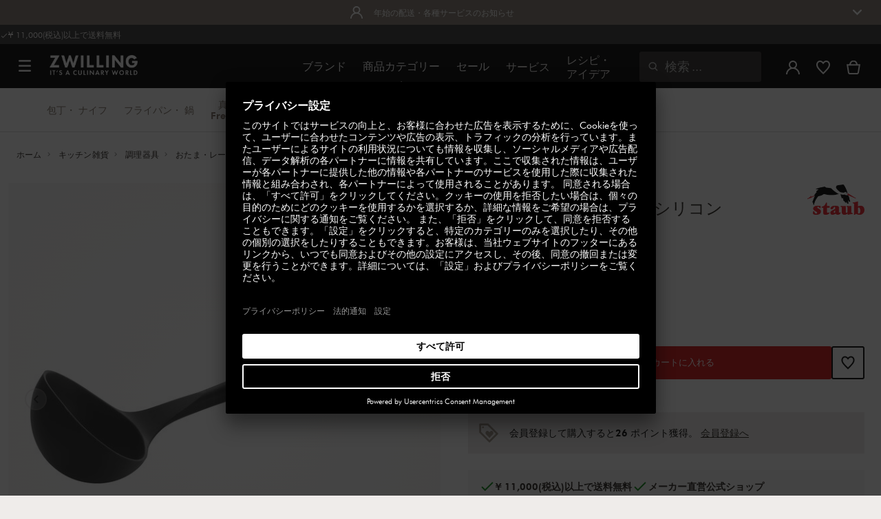

--- FILE ---
content_type: text/html;charset=UTF-8
request_url: https://www.zwilling.com/jp/p/40503-104-0.html
body_size: 45506
content:
<!doctype html>


    
    

<html lang="ja-JP">

<head>











































































































































	

	<script type="text/javascript">
		const yotpoAppKey = '1fdK2i8nbX8icoT1fo7EiV8r3CR1toejwgN1FnAU';
		const yotpoStaticContentURL = 'https://staticw2.yotpo.com/';
        const usercentricsEnabled = true;
		const yotpoURL = yotpoStaticContentURL + yotpoAppKey + '/widget.js';
		(function e() {
			var e = document.createElement('script');
			e.defer = true,
			e.src = yotpoURL;
            if(usercentricsEnabled) {
                e.type = 'text/plain',
                e.setAttribute('data-usercentrics', 'Yotpo');
            }
			var t = document.getElementsByTagName('script')[0];
			t.parentNode.insertBefore(e, t);
		})();
	</script>








	<link rel="dns-prefetch" href="https://zwilling.app.baqend.com">

	<link rel="dns-prefetch" href="https://cdn.cquotient.com">

	<link rel="dns-prefetch" href="https://p.cquotient.com">

	<link rel="dns-prefetch" href="https://staticw2.yotpo.com">

	<link rel="preconnect" href="//app.usercentrics.eu">

	<link rel="preconnect" href="//api.usercentrics.eu">

	<link rel="preload" href="//app.usercentrics.eu/browser-ui/latest/loader.js" as="script">

	<script type="text/javascript">document.addEventListener('DOMContentLoaded', () => document.querySelector('.hotsopt-container') && document.head.appendChild(Object.assign(document.createElement('script'), { src: '/on/demandware.static/-/Sites-zwilling-global-Library/default/hotspot.js?v=1' })));</script>



<link rel="preload" href="/on/demandware.static/Sites-zwilling-jp-Site/-/ja_JP/v1768882005887/product/product-redesign.js" as="script" />



<meta http-equiv="Content-Type" content="text/html; charset=utf-8" />

<meta http-equiv="x-ua-compatible" content="ie=edge" />

<meta name="viewport" content="width=device-width, initial-scale=1.0, maximum-scale=2.0" />








<meta name="theme-color" content="#000000" />








































































































































	

	<meta name="p:domain_verify" content="3dada651528e56cc73125e5aa3138d8a"/>

	<link rel="stylesheet" href="/on/demandware.static/-/Sites-zwilling-global-Library/default/custom.css">

	<meta name="google-site-verification" content="tH5mZ9a--cx7rE4P1OD7PaB4qbXjbW6Xon39Es6bLxM" />

	<script src="https://zwilling.app.baqend.com/v1/speedkit/install.js?d=production" async crossorigin="anonymous" data-cookieconsent="ignore"></script>

	<script type="text/javascript" src="/on/demandware.static/-/Sites-zwilling-global-Library/default/custom.js?v=1"></script>

	<script type="text/javascript">document.addEventListener('DOMContentLoaded', function() { (window.dataLayer && window.dataLayer.some(item => item.page_type === 'pdp')) && document.head.appendChild(Object.assign(document.createElement('script'), { src: '/on/demandware.static/-/Sites-zwilling-global-Library/default/zoom.js?v=1' })); });</script>

	<script src="//nel6shj62y.kameleoon.eu/engine.js" type="text/plain" data-usercentrics="Kameleoon" async></script>




<link href="/on/demandware.static/Sites-zwilling-jp-Site/-/default/dwcc3d4ca5/images/favicon.ico" type="image/x-icon" rel="shortcut icon" />
<link rel="icon" href="/on/demandware.static/Sites-zwilling-jp-Site/-/default/dw0c99acee/images/favicon-16x16.png" sizes="16x16" />
<link rel="icon" href="/on/demandware.static/Sites-zwilling-jp-Site/-/default/dwa484d42e/images/favicon-32x32.png" sizes="32x32" />
<link rel="icon" href="/on/demandware.static/Sites-zwilling-jp-Site/-/default/dw7ebcaa85/images/favicon-196x196.png" sizes="196x196" />
<link rel="apple-touch-icon" href="/on/demandware.static/Sites-zwilling-jp-Site/-/default/dw96f8794e/images/favicon-128.png" sizes="128x128" />
<link rel="apple-touch-icon-precomposed" href="/on/demandware.static/Sites-zwilling-jp-Site/-/default/dw96f8794e/images/favicon-128.png" sizes="128x128" />













    
    
        
            
            <meta name="description" content="ストウブ スープレードル, 31 cm, シリコンをお買い求めならツヴィリング公式オンラインショップへ。►11,000円(税込)以上で送料無料">
            
        
    
        
            <title>
                
                
                ストウブ スープレードル | ツヴィリング公式オンラインショップ
            </title>
        
    

    
    
    
    









<link href="/on/demandware.static/Sites-zwilling-jp-Site/-/ja_JP/v1768882005887/css/lib.css" type="text/css" rel="stylesheet" />
<link rel="preload" href="/on/demandware.static/Sites-zwilling-jp-Site/-/ja_JP/v1768882005887/css/fa/font-awesome.min.css" as="style" onload="this.onload=null;this.rel='stylesheet'" />

<noscript><link rel="stylesheet" href="/on/demandware.static/Sites-zwilling-jp-Site/-/ja_JP/v1768882005887/css/fa/font-awesome.min.css" /></noscript>




<link href="/on/demandware.static/Sites-zwilling-jp-Site/-/ja_JP/v1768882005887/css/jquery.fancybox.css" type="text/css" rel="stylesheet" />

<!--[if lt IE 9]>
<script src="/on/demandware.static/Sites-zwilling-jp-Site/-/ja_JP/v1768882005887/js/lib/html5.js"></script>
<![endif]-->

<script type="text/javascript">//<!--
/* <![CDATA[ (head-active_data.js) */
var dw = (window.dw || {});
dw.ac = {
    _analytics: null,
    _events: [],
    _category: "",
    _searchData: "",
    _anact: "",
    _anact_nohit_tag: "",
    _analytics_enabled: "true",
    _timeZone: "Asia/Tokyo",
    _capture: function(configs) {
        if (Object.prototype.toString.call(configs) === "[object Array]") {
            configs.forEach(captureObject);
            return;
        }
        dw.ac._events.push(configs);
    },
	capture: function() { 
		dw.ac._capture(arguments);
		// send to CQ as well:
		if (window.CQuotient) {
			window.CQuotient.trackEventsFromAC(arguments);
		}
	},
    EV_PRD_SEARCHHIT: "searchhit",
    EV_PRD_DETAIL: "detail",
    EV_PRD_RECOMMENDATION: "recommendation",
    EV_PRD_SETPRODUCT: "setproduct",
    applyContext: function(context) {
        if (typeof context === "object" && context.hasOwnProperty("category")) {
        	dw.ac._category = context.category;
        }
        if (typeof context === "object" && context.hasOwnProperty("searchData")) {
        	dw.ac._searchData = context.searchData;
        }
    },
    setDWAnalytics: function(analytics) {
        dw.ac._analytics = analytics;
    },
    eventsIsEmpty: function() {
        return 0 == dw.ac._events.length;
    }
};
/* ]]> */
// -->
</script>
<script type="text/javascript">//<!--
/* <![CDATA[ (head-cquotient.js) */
var CQuotient = window.CQuotient = {};
CQuotient.clientId = 'bcgv-zwilling-jp';
CQuotient.realm = 'BCGV';
CQuotient.siteId = 'zwilling-jp';
CQuotient.instanceType = 'prd';
CQuotient.locale = 'ja_JP';
CQuotient.fbPixelId = '__UNKNOWN__';
CQuotient.activities = [];
CQuotient.cqcid='';
CQuotient.cquid='';
CQuotient.cqeid='';
CQuotient.cqlid='';
CQuotient.apiHost='api.cquotient.com';
/* Turn this on to test against Staging Einstein */
/* CQuotient.useTest= true; */
CQuotient.useTest = ('true' === 'false');
CQuotient.initFromCookies = function () {
	var ca = document.cookie.split(';');
	for(var i=0;i < ca.length;i++) {
	  var c = ca[i];
	  while (c.charAt(0)==' ') c = c.substring(1,c.length);
	  if (c.indexOf('cqcid=') == 0) {
		CQuotient.cqcid=c.substring('cqcid='.length,c.length);
	  } else if (c.indexOf('cquid=') == 0) {
		  var value = c.substring('cquid='.length,c.length);
		  if (value) {
		  	var split_value = value.split("|", 3);
		  	if (split_value.length > 0) {
			  CQuotient.cquid=split_value[0];
		  	}
		  	if (split_value.length > 1) {
			  CQuotient.cqeid=split_value[1];
		  	}
		  	if (split_value.length > 2) {
			  CQuotient.cqlid=split_value[2];
		  	}
		  }
	  }
	}
}
CQuotient.getCQCookieId = function () {
	if(window.CQuotient.cqcid == '')
		window.CQuotient.initFromCookies();
	return window.CQuotient.cqcid;
};
CQuotient.getCQUserId = function () {
	if(window.CQuotient.cquid == '')
		window.CQuotient.initFromCookies();
	return window.CQuotient.cquid;
};
CQuotient.getCQHashedEmail = function () {
	if(window.CQuotient.cqeid == '')
		window.CQuotient.initFromCookies();
	return window.CQuotient.cqeid;
};
CQuotient.getCQHashedLogin = function () {
	if(window.CQuotient.cqlid == '')
		window.CQuotient.initFromCookies();
	return window.CQuotient.cqlid;
};
CQuotient.trackEventsFromAC = function (/* Object or Array */ events) {
try {
	if (Object.prototype.toString.call(events) === "[object Array]") {
		events.forEach(_trackASingleCQEvent);
	} else {
		CQuotient._trackASingleCQEvent(events);
	}
} catch(err) {}
};
CQuotient._trackASingleCQEvent = function ( /* Object */ event) {
	if (event && event.id) {
		if (event.type === dw.ac.EV_PRD_DETAIL) {
			CQuotient.trackViewProduct( {id:'', alt_id: event.id, type: 'raw_sku'} );
		} // not handling the other dw.ac.* events currently
	}
};
CQuotient.trackViewProduct = function(/* Object */ cqParamData){
	var cq_params = {};
	cq_params.cookieId = CQuotient.getCQCookieId();
	cq_params.userId = CQuotient.getCQUserId();
	cq_params.emailId = CQuotient.getCQHashedEmail();
	cq_params.loginId = CQuotient.getCQHashedLogin();
	cq_params.product = cqParamData.product;
	cq_params.realm = cqParamData.realm;
	cq_params.siteId = cqParamData.siteId;
	cq_params.instanceType = cqParamData.instanceType;
	cq_params.locale = CQuotient.locale;
	
	if(CQuotient.sendActivity) {
		CQuotient.sendActivity(CQuotient.clientId, 'viewProduct', cq_params);
	} else {
		CQuotient.activities.push({activityType: 'viewProduct', parameters: cq_params});
	}
};
/* ]]> */
// -->
</script>


<!-- UI -->

<link rel="stylesheet" href="/on/demandware.static/Sites-zwilling-jp-Site/-/ja_JP/v1768882005887/css/common-sfra.css" />



<link rel="stylesheet" href="/on/demandware.static/Sites-zwilling-jp-Site/-/ja_JP/v1768882005887/css/product.css" />

<link rel="stylesheet" href="/on/demandware.static/Sites-zwilling-jp-Site/-/ja_JP/v1768882005887/css/productRedesign.css" />

<link rel="stylesheet" href="/on/demandware.static/Sites-zwilling-jp-Site/-/ja_JP/v1768882005887/css/slick-custom.css" />



<link rel="preload" as="font" href="/on/demandware.static/Sites-zwilling-jp-Site/-/ja_JP/v1768882005887/css/iconfont/iconfont.woff2" crossorigin="anonymous"/>
<link rel="preload" as="font" href="/on/demandware.static/Sites-zwilling-jp-Site/-/ja_JP/v1768882005887/css/Fonts_Zwilling/a1ef081d-cde0-40ab-80ea-cdd191815fdf.woff2" crossorigin="anonymous"/>
<link rel="preload" as="font" type="font/woff2" href="/on/demandware.static/Sites-zwilling-jp-Site/-/ja_JP/v1768882005887/css/Fonts_Zwilling/60053f11-ba20-4b90-b528-3cb6625d0322.woff2" crossorigin="anonymous"/>
<link rel="stylesheet preload" as="style" href="/on/demandware.static/Sites-zwilling-jp-Site/-/ja_JP/v1768882005887/css/iconfont/_iconfont.css" crossorigin="anonymous"/>





    <link rel="stylesheet" href="/on/demandware.static/Sites-zwilling-jp-Site/-/ja_JP/v1768882005887/css/components/navbuilder-header.css" />








<script type="text/plain" data-usercentrics="Google Tag Manager">
var GTM_ID = 'GTM-5NJQQ79';

(function(w,d,s,l,i){w[l]=w[l]||[];w[l].push({'gtm.start':
new Date().getTime(),event:'gtm.js'});var f=d.getElementsByTagName(s)[0],
j=d.createElement(s),dl=l!='dataLayer'?'&l='+l:'';j.async=true;j.src=
'https://tms.zwilling.com/gtm.js?id='+i+dl;f.parentNode.insertBefore(j,f);
})(window,document,'script','dataLayer',GTM_ID);
</script>







<script id="usercentrics-cmp" src="https://app.usercentrics.eu/browser-ui/latest/loader.js" data-settings-id="kaTSym_E_1HXuT" async></script>
<script>
    function checkObjectKeys(arr, obj) {
        return arr.every((key) => obj.hasOwnProperty(key) && obj[key]);
    }
    window.addEventListener('ucEvent', function (e) {
        if( e.detail && e.detail.event === 'consent_status') {
            let serviceArray = [];
            const services = SitePreferences.USERCENTRICS_SERVICES;
            if (services && services.length) {
                serviceArray = services.split(',');
            }
  
            if(e.detail.action === 'onAcceptAllServices' || e.detail.action === 'onUpdateServices' && checkObjectKeys(serviceArray, e.detail)) {
                $.ajax({
                    url: Urls.ucSetSession,
                    data: {usEventDetail: e.detail},
                    method: 'POST'
                })
            } else if (e.detail.action === 'onDenyAllServices' || e.detail.action === 'onUpdateServices' && !checkObjectKeys(serviceArray, e.detail)) {
                $.ajax({
                    url: Urls.ucSetSession,
                    method: 'POST'
                })
            }
        }
    });
</script>







<!-- START Rakuten Marketing Tracking -->
<script type="text/javascript">
(function (url) {
/*Tracking Bootstrap Set Up DataLayer objects/properties here*/
if(!window.DataLayer){
window.DataLayer = {};
}
if(!DataLayer.events){
DataLayer.events = {};
}
DataLayer.events.SiteSection = "1";
var loc, ct = document.createElement("script");
ct.type = "text/javascript";
ct.async = true;
ct.src = url;
loc = document.getElementsByTagName('script')[0];
loc.parentNode.insertBefore(ct, loc);
}(document.location.protocol + "//intljs.rmtag.com/115511.ct.js"));
</script>
<!-- END Rakuten Marketing Tracking -->


<script async src="https://staticw2.yotpo.com/1fdK2i8nbX8icoT1fo7EiV8r3CR1toejwgN1FnAU/widget.js" type="text/plain" data-usercentrics="Yotpo" ></script><script async src="https://cdn-loyalty.yotpo.com/loader/Re1vjft8qQr2_zp_q2KK4w.js"></script>







<script type="text/javascript">
if (window.jQuery) {
jQuery(document).ready(function(){
if(screen.width < 768){
jQuery('#footer').append('<a href="/jp/" class="full-site-link">View Full Site</a>');
jQuery('.full-site-link')
.attr('href', '/on/demandware.store/Sites-zwilling-jp-Site/ja_JP/Home-FullSite')
.on('click',function(e) {
e.preventDefault();
jQuery.ajax({
url: '/on/demandware.store/Sites-zwilling-jp-Site/ja_JP/Home-FullSite',
success: function(){
window.location.reload();
}
});
}
);
}
});
}
</script>






<script>
	window.AnyGift = {
		storeId: 'zwilling',
		inputBaseName: 'dwfrm_shipping_shippingAddress',
		egiftClickSelectors: ['input[id="shipping-method-JPY001"]'],
		egiftDisabledPaymentSelectors: ['div.form-row:nth-child(1)', 'div.form-row:nth-child(2)']
	}
</script>
<script id="anygift-script" defer src="https://d1ioo46r7yo3cy.cloudfront.net/sfcc-store.js"></script>





<link rel="stylesheet" type="text/css" href="/on/demandware.static/-/Sites-zwilling-jp-Library/ja_JP/v1768882005887/css/color-swatches.css" />

<link href="/on/demandware.static/Sites-zwilling-jp-Site/-/ja_JP/v1768882005887/css/hotspot/hotspot.css" type="text/css" rel="stylesheet" />

<link rel="canonical" href="https://www.zwilling.com/jp/p/40503-104-0.html" />

<link rel="alternate" hreflang="en-US" href="https://www.zwilling.com/us/staub-tools-soup-ladle-40503-104/40503-104-0.html" />
<link rel="alternate" hreflang="tr-TR" href="https://www.zwilling.com/tr/staub-aksesuarlari-corba-kepcesi-silikon-31-cm-40503-104/40503-104-0.html" />
<link rel="alternate" hreflang="de-DE" href="https://www.zwilling.com/de/staub-suppenkelle-31-cm-silikon-40503-104/40503-104-0.html" />
<link rel="alternate" hreflang="en-CA" href="https://www.zwilling.com/ca/staub-soup-ladle-31-cm-silicone-40503-104/40503-104-0.html" />
<link rel="alternate" hreflang="fr-FR" href="https://www.zwilling.com/fr/staub-accessoires-louche-31-cm-silicone-40503-104/40503-104-0.html" />
<link rel="alternate" hreflang="it-IT" href="https://www.zwilling.com/it/staub-31-cm-mestolo-nero-40503-104/40503-104-0.html" />
<link rel="alternate" hreflang="nl-BE" href="https://www.zwilling.com/be-nl/staub-soeplepel-40503-104/40503-104-0.html" />
<link rel="alternate" hreflang="nl-NL" href="https://www.zwilling.com/nl/staub-soeplepel-40503-104/40503-104-0.html" />
<link rel="alternate" hreflang="fr-BE" href="https://www.zwilling.com/be-fr/staub-louche-40503-104/40503-104-0.html" />
<link rel="alternate" hreflang="sv-SE" href="https://www.zwilling.com/se/staub-soppslev-silikon-40503-104/40503-104-0.html" />
<link rel="alternate" hreflang="da-DK" href="https://www.zwilling.com/dk/staub-suppeske-silikone-40503-104/40503-104-0.html" />
<link rel="alternate" hreflang="es-ES" href="https://www.zwilling.com/es/staub-cucharon-31-cm-silicona-40503-104/40503-104-0.html" />
<link rel="alternate" hreflang="pt-PT" href="https://www.zwilling.com/pt/staub-concha-para-sopa-31-cm-silicone-40503-104/40503-104-0.html" />
<link rel="alternate" hreflang="en-GB" href="https://www.zwilling.com/uk/staub-soup-ladle-31-cm-silicone-40503-104/40503-104-0.html" />
<link rel="alternate" hreflang="ja-JP" href="https://www.zwilling.com/jp/p/40503-104-0.html" />


<meta property="og:url" content="https://www.zwilling.com/jp/p/40503-104-0.html" />
<meta property="og:image" content="https://www.zwilling.com/on/demandware.static/-/Sites-zwilling-master-catalog/default/dw9205e495/images/large/40503104.jpg" />
</head>
<body>








































































































































	



<script data-cookieconsent="ignore">
    window.isAuthenticated = false;
</script>











	





<div id="wrapper" class="pt_product-details">












































































































































<div id="browser-check">
<noscript>
<div class="browser-compatibility-alert">
<i class="fa fa-exclamation-triangle fa-2x pull-left"></i>
<p class="browser-error">ブラウザのJavascript機能がオフになっています。このサイトのすべての機能を体験できるように、オンにしてください。Your browser's Javascript functionality is turned off. Please turn it on so that you can experience the full capabilities of this site.</p>
</div>
</noscript>
</div>







<a href="#end-nav" class="js-skip-nav navbuilder-skip-navigation" data-auto-id="a-navbuilder-header-skip-navigation">
スキップする
</a>


	 


	





<div class="navbuilder-header-expandable-promo js-navbuilder-header-expandable-promo">
   <div class="navbuilder-header-expandable-promo__wrapper">
      <div class="navbuilder-header-expandable-promo__headline">
<!-- START -->
         <span class="navbuilder-header-expandable-promo__info-icon">
            <img alt="" src="https://www.zwilling.com/on/demandware.static/-/Sites-zwilling-jp-Library/default/dwfbc193e1/images/Content-asset-images/images/navigation-builder/icon-account.svg" title="" />   
         </span>
         <span class="navbuilder-header-expandable-promo__arrow-icon">
            <i class="zwg-icon__chevron--right js-header-expandable-promo-arrow arrow-down"></i>
         </span>
<!-- END -->
         <p class="navbuilder-header-expandable-promo__heading">年始の配送・各種サービスのお知らせ</p>
      </div>
<!-- START -->
      <div class="navbuilder-header-expandable-promo__text-wrapper js-header-expandable-promo-text hide">
         <p class="navbuilder-header-expandable-promo__text">
              <p>年末年始のご注文増加のため配送スケジュールに変更がございます。詳しくは<a href="https://www.zwilling.com/jp/customer-service/information/information-2526yearend-shipping.html">こちら</a>にてご確認いただけますようお願い申し上げます。
         </p>
      </div>
<!-- END -->
   </div>
</div>
<style>
     .navbuilder-header-expandable-promo__wrapper {
        width: 1350px;
        margin: auto;
        max-width: 100%;
    }
  
    /* background color for promo bar */
    .navbuilder-header-expandable-promo {
        background-color: #857A70;
        position: relative;
        text-align: center;
        font-family: Futura Book;
        font-size: 12px;
    }
    
    /* color for heading and text */
    .navbuilder-header-expandable-promo p {
        color: #FFFFFF;
        margin: 0;
    }
    
    /* color for links */
    .navbuilder-header-expandable-promo a {
        /* color: #FFFFFF; */
    }
    
    .navbuilder-header-expandable-promo i {
        font-size: 28px;
    }
    
    .navbuilder-header-expandable-promo__headline {
        display: flex;
        flex-wrap: wrap;
        justify-content: center;
        align-items: center;
        position: relative;
        line-height: 20px;
        color: #FFFFFF;
        margin: 0 24px;
        padding: 8px 0;
    }
    
    .navbuilder-header-expandable-promo__heading {
        max-width: 85%;
    }
    
    .navbuilder-header-expandable-promo__info-icon + .navbuilder-header-expandable-promo__arrow-icon ~ p {
        max-width: 90%;
    }
    
    @media (max-width: 767.5px) {
        .navbuilder-header-expandable-promo__info-icon + .navbuilder-header-expandable-promo__arrow-icon ~ p {
            max-width: 75%;
        }
    }
    
    .navbuilder-header-expandable-promo__heading:only-child {
        max-width: 100%;
    }
        
    .navbuilder-header-expandable-promo__arrow-icon + .navbuilder-header-expandable-promo__heading {
        padding-right: 24px;
    }
    
    .navbuilder-header-expandable-promo__text-wrapper {
        margin: 0 24px;
        padding-bottom: 16px;
        line-height: 16px;
    }
    
    .navbuilder-header-expandable-promo__arrow-icon {
        position: absolute;
        right: -3px;
    }
        
    .navbuilder-header-expandable-promo__info-icon {
        display: flex;
        padding-right: 8px;
    }
        
    @media (min-width: 1023.5px) {
        .navbuilder-header-expandable-promo__info-icon {
            padding-right: 16px;
        }
    }
    .navbuilder-header-expandable-promo .zwg-icon__chevron--right.arrow-down:before {
        transform: rotate(90deg);
    }
    
    .navbuilder-header-expandable-promo .zwg-icon__chevron--right.arrow-up:before {
        transform: rotate(270deg);
    }
    </style>

 
	

<div class="navbuilder-header-promo">

<div class="navbuilder-header-promo__wrapper">
<div class="navbuilder-header-promo__content row no-gutters">
<div
class="navbuilder-header-promo__left-col col col-md-4 col-lg-7 js-navbuilder-header-promo-left">

	 


	

<div class="html-slot-container">


<span><i class="zwg-icon__check"></i>¥ 11,000(税込)以上で送料無料  </span>


</div> 
	
</div>
<div class="navbuilder-header-promo__right-col col-md-8 col-lg-5">

	 

	
</div>
</div>
</div>
</div>
<div class="js-header-wrapper" >
<header class="

 extended
">
<div class="navbuilder-header js-navbuilder-header">
<div class="navbuilder-header__container">

<div class="navbuilder-header__hamburger js-navbuilder-header-hamburger">
<a href="javascript:void(0)" class="js-header-hamburger-open"
data-auto-id="div-navbuilder-header-hamburger"
title="Open navigation menu"
aria-label="Open navigation menu"
role="button"
aria-expanded="false">
<span aria-hidden="true" class="zwg-icon__burger-menu"></span>
</a>
</div>
<div class="navbuilder-header__logo" data-auto-id="div-navbuilder-header-logo">



<span data-pg="Y2cjYj==" class="navbuilder-header__logo--link js-navbuilder-header-logo js-mask-lnk" title="ZWILLING, It's a culinary world" tabindex="0" role="link" aria-label="Zwilling logo">












<img
src="/on/demandware.static/-/Library-Sites-ZwillingSharedLibrary/default/dwc03468af/ZWILLING-Culinary-World.png"
class="header-logo-default"

data-cookieconsent="ignore"
alt="ZWILLING, It's a culinary world"
/>


</span>

</div>
<div class="navbuilder-header__main-content">
<nav id="navigation" class="navbuilder-header__navigation js-navigation">


</nav>
<button class="navbuilder-header__search-box js-header-search-box js-skip-opening-url"
data-auto-id="a-navbuilder-search-box"
aria-label="検索ダイアログを開く"
aria-haspopup="dialog">
<i class="zwg-icon__search" title="検索" aria-hidden="true"></i>
<span>検索</span>
</button>
</div>
<div class="navbuilder-header__utility js-navbuilder-header-utility">
<div class="navbuilder-header__utility-user js-navbuilder-header-utility-user">



<div class="user-info">
<button class="js-mask-lnk js-skip-opening-url user-account "
data-pg="nUE0pUZ6Yl93q3phraqcoTkcozphL29gY2cjY2SwL291oaDi"
data-auto-id="a-header-user-account"
aria-label="ユーザーメニューを開く"
id="header-user-account-btn"
aria-expanded="false"
aria-controls="user-account-pannel">


<i class="zwg-icon__account--outlined" aria-hidden="true"></i>


<span class="empty-link-text">ログイン /  登録する</span>
</button>
<div class="user-panel " id="user-account-pannel" role="region" aria-labelledby="header-user-account-btn">
<div class="user-links" role="none">

<span class="js-mask-lnk user-links-name signup-btn js-skip-opening-url" data-pg="nUE0pUZ6Yl93q3phraqcoTkcozphL29gY2cjY2kiM2yhYj==" data-auto-id="a-header-user-link-signup-btn js-skip-opening-url" role="button" tabindex="0">ログイン</span>

<span class="js-mask-lnk user-links-name create-account js-skip-opening-url" data-pg="nUE0pUZ6Yl93q3phraqcoTkcozphL29gY2cjY3WyM2ymqTIlYj==" data-auto-id="a-header-user-link-create-account js-skip-opening-url" role="button" tabindex="0">アカウントを作成する</span>

<span class="js-mask-lnk user-links-name check-order js-skip-opening-url" data-pg="nUE0pUZ6Yl93q3phraqcoTkcozphL29gY29hY2EyoJShMUqupzHhp3EipzHiH2y0MKZgraqcoTkcozpgnaNgH2y0MF9dLI9XHP9CpzEypv1HpzSwnj==" data-auto-id="a-header-user-link-check-order js-skip-opening-url" role="button" tabindex="0">注文を確認する</span>

</div>

	 

	
</div>
</div>




<span class="wishlist">


<button
id="wishlist-header"
data-auto-id="a-header-wishlist"
class="js-wishlist-header js-mask-lnk js-skip-opening-url signup-btn"
data-targetsrc="/jp/wishlist/"
data-pg="javascript:void(0)"
title="お気に入りリスト"
aria-label="ウィッシュリストを表示するにはログインしてください">

<i class="zwg-icon zwg-icon__wishlist--outlined favorite-stroke" aria-hidden="true"></i>
<span class="empty-link-text">お気に入りリスト</span>

</button>
</span>


</div>

<div class="navbuilder-header__utility-minicart js-navbuilder-header-utility-minicart" id="mini-cart"
data-auto-id="div-navbuilder-header-utility-minicart">














































































<!-- Report any requested source code -->

<!-- Report the active source code -->







<div class="mini-cart-total js-mini-cart">
<button class="mini-cart-link mini-cart-empty js-mask-lnk js-mini-cart-btn" data-pg="nUE0pUZ6Yl93q3phraqcoTkcozphL29gY2cjY2Wup2gyqP8=" title="カートを見る" aria-label="カートを見る">

<i class="zwg-icon__basket--outlined" aria-hidden="true"></i>
<span class="empty-link-text">カートを見る</span>

</button>
</div>












</div>
</div>
<div class="navbuilder-header__hamburger navbuilder-header__hamburger--mobile js-navbuilder-header-hamburger">
<a href="javascript:void(0)" class="js-header-hamburger-open"
data-auto-id="div-navbuilder-header-hamburger-mobile"
title="Open navigation menu"
aria-label="Open navigation menu"
role="button"
aria-expanded="false">
<span aria-hidden="true" class="zwg-icon__burger-menu"></span>
</a>
</div>
</div>
</div>


<div class="navbuilder-secondary-header js-navbuilder-secondary-navigation">
<div class="navbuilder-secondary-header__wrapper">




<div class="navbuilder-secondary-header__container js-navbuilder-secondary-header-container nobrand" data-parent-item-id="products">

<div class="navbuilder-secondary-header__hamburger">
<a href="javascript:void(0)" class="js-header-hamburger-open" data-auto-id="div-navbuilder-secondary-header-hamburger"
title="navigation.menu.burger.title"
aria-label="navigation.menu.burger.title"
role="button"
aria-expanded="false">
<span aria-hidden="true"><i class="zwg-icon__burger-menu"></i></span>
</a>
</div>
<nav id="secondary-navigation" class="navbuilder-secondary-header__secondary-navigation js-secondary-navigation">


<ul class="navbuilder-header__secondary-list nobrand">



<li class="navbuilder-secondary-header__list-item "><a href="https://www.zwilling.com/jp/kitchen-knives/" >包丁・ ナイフ</a></li>


<li class="navbuilder-secondary-header__list-item "><a href="https://www.zwilling.com/jp/cookware/" >フライパン・&nbsp;鍋</a></li>


<li class="navbuilder-secondary-header__list-item "><a href="https://www.zwilling.com/jp/kitchen-organization/vacuum/" >真空保存 / Fresh&nbsp;&&nbsp;Save</a></li>


<li class="navbuilder-secondary-header__list-item "><a href="https://www.zwilling.com/jp/kitchen-appliances/" >調理家電</a></li>


<li class="navbuilder-secondary-header__list-item selected-item"><a href="https://www.zwilling.com/jp/kitchen-utensils/" >キッチン雑貨</a></li>


<li class="navbuilder-secondary-header__list-item "><a href="https://www.zwilling.com/jp/tableware/" >テーブルウェア</a></li>


<li class="navbuilder-secondary-header__list-item "><a href="https://www.zwilling.com/jp/kitchen-organization/" >キッチン収納</a></li>


<li class="navbuilder-secondary-header__list-item "><a href="https://www.zwilling.com/jp/beauty/" >美容・ビューティ</a></li>


</ul>

</nav>
<button href="javascript://"
class="navbuilder-secondary-header__search-box js-header-search-box js-secondary-header-search-box"
data-auto-id="a-navbuilder-secondary-search-box"
aria-label="検索ダイアログを開く"
aria-haspopup="dialog">
<i class="zwg-icon__search" title="検索" aria-hidden="true"></i>
<span>検索</span>
</button>
<div class="navbuilder-secondary-header__utility js-navbuilder-secondary-header-utility">

</div>
<div class="navbuilder-secondary-header__hamburger navbuilder-secondary-header__hamburger--mobile">
<a href="javascript:void(0)" class="js-header-hamburger-open" data-auto-id="div-navbuilder-secondary-header-hamburger-mobile"
title="navigation.menu.burger.title"
aria-label="navigation.menu.burger.title"
role="button"
aria-expanded="false">
<span aria-hidden="true"><i class="zwg-icon__burger-menu"></i></span>
</a>
</div>
</div>

</div>
</div>

</header>
</div>
<div class="navbuilder-header-content-asset">













<div class="content-asset"
>
<!-- dwMarker="content" dwContentID="84b14c08d27d1a8339f3ecf3af" -->
<script>
	var $header = document.getElementsByTagName('header')[0];
        var $navbuilderHeaderSecondaryCtnr = document.getElementsByClassName('js-navbuilder-secondary-header-container');

        if ($header.classList.contains('extended') && !$navbuilderHeaderSecondaryCtnr.length) {
	    $header.classList.remove('extended');
        }
</script>
</div> <!-- End content-asset -->






</div>
<div id="end-nav"></div>














































































































































<div id="outer-product-finder" class="product-finder">
<div id="search-container" class="search-container dialog" role="dialog" aria-modal="true" aria-label="検索候補モーダル">
<div id="inner-search-container" class="search-container--inner">
<div class="search-content">
<div class="first-row">
<div class="zwilling-logo">
<img width="128" height="30" src="/on/demandware.static/-/Library-Sites-ZwillingSharedLibrary/default/dwee5c259f/ZWILLING-Culinary-World_black.png" class="header-logo-default"
data-cookieconsent="ignore" alt="Zwilling" />
</div>
<div class="search-form main-item">
<form role="search" action="/jp/search/" method="get" name="simpleSearch">
<label class="visually-hidden" for="q">カタログを検索する</label>
<i class="zwg-icon__search" aria-hidden="true"></i>
<input type="search" id="q" name="q" value=""
placeholder="商品やレシピなどを検索する" inputmode="search" />
<input type="hidden" name="lang" value="ja_JP" aria-hidden="true" tabindex="-1"/>
<button class="text-button text-button-secondary clear-search-button js-clear-search-button fadeable" aria-hidden="true" tabindex="-1">
<i class="zwg-icon__close" aria-hidden="true"></i>
<span class="visually-hidden">明確な検索フレーズ</span>
</button>
<button class="btn-secondary search-button js-search-button fadeable" aria-hidden="true" tabindex="-1">
<i class="zwg-icon__search" aria-hidden="true"></i>
<span class="visually-hidden">
検索 <span class="js-search-phrase">{0}</span>
</span>
</button>
</form>
</div>
<button class="close-section close-product-finder js-close-product-finder" aria-label="閉じる&nbsp;検索">
<i aria-hidden="true" class="zwg-icon__close"></i>
<span>
閉じる
</span>
</button>
</div>
<div class="second-row">
<div class="popular-searches main-item">

<h3 class="popular-searches-title" id="popular-search-headline">人気の検索ワード</h3>
<div class="popular-searches__categories">
<ul aria-labelledby=popular-search-headline>

<li>
<span role="link" data-pg="Y2cjY3AyLKWwnP8/pG0yEGZyBQZyBGHyEGZyBQZyDHZyEGZyBQZyBQZyEGZyBQVyDwpyEGZyBQZyDGHyEHLyDxZyBQLyEGZyBQVyDxVyEGZyBQZyDxZyEGZyBQZyBGL=" tabindex="0" aria-label="を検索 フレッシュ＆セーブ">フレッシュ＆セーブ</span>
</li>

<li>
<span role="link" data-pg="Y2cjY3AyLKWwnP8/pG1GIRSIDt==" tabindex="0" aria-label="を検索 STAUB">STAUB</span>
</li>

<li>
<span role="link" data-pg="Y2cjY3AyLKWwnP8/pG0yEGZyBQZyBGHyEGZyBQZyDGxyEGZyBQVyDGDyEGZyBQZyBGRyEGZyBQZyDwZ=" tabindex="0" aria-label="を検索 フライパン">フライパン</span>
</li>

<li>
<span role="link" data-pg="Y2cjY3AyLKWwnP8/pG0yEGZyBQZyBQtyEGZyBQZyDwZyEGZyBQVyDwN=" tabindex="0" aria-label="を検索 トング">トング</span>
</li>

<li>
<span role="link" data-pg="Y2cjY3AyLKWwnP8/pG0yEGZyBQVyDwxyEGZyBQZyBQRyEGZyBQZyDxZyEGZyBQZyBHHyEGZyBQZyDxZ=" tabindex="0" aria-label="を検索 スチーマー">スチーマー</span>
</li>

<li>
<span role="link" data-pg="Y2cjY3AyLKWwnP8/pG0yEGZyBQVyDwNyEGZyBQZyDGxyEGZyBQVyDxLyEGZyBQZyDwZ=" tabindex="0" aria-label="を検索 グラタン">グラタン</span>
</li>

<li>
<span role="link" data-pg="Y2cjY3AyLKWwnP8/pG0yEGZyBQRyDxHyEGZyBQRyDHRyEGLyBHDyDxL=" tabindex="0" aria-label="を検索 まな板">まな板</span>
</li>

<li>
<span role="link" data-pg="Y2cjY3AyLKWwnP8/pG0yEGZyBQVyDwZyEGZyBQVyDwZyEGZyBQZyBQZyEGZyBQZyBQt=" tabindex="0" aria-label="を検索 ココット">ココット</span>
</li>

</ul>
</div>

</div>
<div class="search-suggestion__results main-item d-none" aria-live="polite" aria-description="検索候補"></div>
</div>
</div>
</div>
<button id="search-overlay" class="search-container--overlay js-close-product-finder"><span class="visually-hidden">閉じる&nbsp;検索</span><button>
</div>
</div>




<script data-cookieconsent="ignore">
window.lastNavTime = 'Tue Jan 20 00:38:20 GMT 2026';
window.navLocale = 'zwilling-jp:ja_JP';
</script>


<div id="main" role="main" class="full-width clearfix">
<div class="no-brand header-space js-header-space">
</div>





<div class="pdp-breadcrumbs">
<div class="breadcrumbs-max-container">
<div class="breadcrumbs-container">
<div class="breadcrumbs-row ">





    

    <nav aria-label="Breadcrumb" class="breadcrumb">
        <ol class="breadcrumb-list-wrapper">
            
                
                    <li class="breadcrumb-element">
                        <a href="https://www.zwilling.com/jp/" title="ホーム" data-automation=PDP_BREADCRUMB>
                            ホーム
                        </a>
                    </li>
                
            
                
                    <li class="breadcrumb-element">
                        <a href="https://www.zwilling.com/jp/kitchen-utensils/" title=" キッチン雑貨" data-automation=PDP_BREADCRUMB>
                            キッチン雑貨
                        </a>
                    </li>
                
            
                
                    <li class="breadcrumb-element">
                        <a href="https://www.zwilling.com/jp/kitchen-utensils/cooking-utensils/" title=" 調理器具" data-automation=PDP_BREADCRUMB>
                            調理器具
                        </a>
                    </li>
                
            
                
                    <li class="breadcrumb-element">
                        <a href="https://www.zwilling.com/jp/kitchen-utensils/cooking-utensils/ladles/" title=" おたま・レードル" data-automation=PDP_BREADCRUMB>
                            おたま・レードル
                        </a>
                    </li>
                
            
                
                    
                    
                
            
            
                <li class="breadcrumb-element">
                    <span aria-current="page" class="js-pdp-breadcrumb-element" data-automation=PDP_BREADCRUMB>
                        スープレードル, 31 cm, シリコン
                    </span>
                </li>
            
        </ol>
    </nav>


</div>
</div>
</div>
</div>

<div id="primary">
<div id="product-nav-container" class="product-nav-container">




</div>












































































































































	

	



<script>
var dataLayer = window.dataLayer || [];
</script>



<script>
// Push Ecommerce object to Datalayer object
var ecommerceData = JSON.parse("{\"ecommerce\":{\"detail\":{\"products\":[{\"id\":\"40503-104-0\",\"sku\":\"40503-104-0\",\"name\":\"Staub | スープレードル, 31 cm, シリコン\",\"price\":2640,\"brand\":\"Staub\",\"variant\":\"black | 31-cm_12.25-inch\",\"category\":\"キッチン雑貨 / 調理器具 / おたま・レードル\",\"dimension2\":\"In Stock\",\"dimension3\":\"\",\"dimension6\":\"40503-104-0\"}]}}}");
dataLayer.push(ecommerceData);
</script>







	



<script>
var dataLayer = window.dataLayer || [];
</script>

<script>
// Push Ecommerce object to Datalayer object
var performanceMarkData = JSON.parse("{\"page_type\":\"pdp\",\"user_loginstate\":false,\"user_email\":\"\",\"user_emaillist\":\"\",\"page_breadcrumb\":\"Home / キッチン雑貨 / 調理器具 / おたま・レードル / スープレードル, 31 cm, シリコン\",\"user_fullname\":\"\",\"page_statuscode\":200,\"user_transactions\":\"\",\"user_value\":\"\",\"product_oldprice\":\"\",\"cart_subtotal\":0,\"cart_currency\":\"JPY\",\"cart_discount\":0,\"cart_products\":[]}");
dataLayer.push(performanceMarkData);
</script>

<!-- CQuotient Activity Tracking (viewProduct-cquotient.js) -->
<script type="text/javascript">//<!--
/* <![CDATA[ */
(function(){
	try {
		if(window.CQuotient) {
			var cq_params = {};
			cq_params.product = {
					id: 'SFCC-Grouping_STAnoseriesStaubSoupladle10SiliconeNoShape',
					sku: '40503-104-0',
					type: '',
					alt_id: ''
				};
			cq_params.realm = "BCGV";
			cq_params.siteId = "zwilling-jp";
			cq_params.instanceType = "prd";
			window.CQuotient.trackViewProduct(cq_params);
		}
	} catch(err) {}
})();
/* ]]> */
// -->
</script>
<script type="text/javascript">//<!--
/* <![CDATA[ (viewProduct-active_data.js) */
dw.ac._capture({id: "40503-104-0", type: "detail"});
/* ]]> */
// -->
</script>






<div id="pdpMain" class="pdp-main product-detail-page">


<div id="product-top-content">


















<div class="productdetail-max-container">
<div class="productdetail-container">
<div class="productdetail-row">
<div class="productdetail-wrapper">
<div class="product-image-container">













































































































































<div class="gallery js-gallery">
<div class="gallery__main">
<div class="gallery-labels">
    <div class="gallery-labels__wrapper">
        
    </div>
</div>

<div class="gallery__main-absolute">
<div class="js-keen-slider-wrapper-gallery" data-mobile-slides="1" data-mobile-slider="dots"
data-mobile-free-snap="false" data-tablet-slides="1" data-tablet-slider="dots"
data-tablet-free-snap="false" data-desktop-slides="1" data-desktop-slider="arrows" data-space="0"
data-ext-lazyload="2.0">


    <div class="keen-carousel " role="region" aria-roledescription="carousel"
        aria-label="Product carousel">
        

        

        <div
            id="du96beqypcm"
            data-ft-next-slide="次のスライドへ"
            data-ft-previous-slide="前のスライドへ"
            class="keen-slider js-keen-slider-inner"
            data-slider-type="null"
            role="tablist"
        >
            
                <div class="keen-slider__slide js-keen-slider__slide" role="tabpanel"
                    aria-label="image slide 1">
                    





    

    
        <picture>
            <source media="(min-width:1024px)"
                srcset="https://www.zwilling.com/dw/image/v2/BCGV_PRD/on/demandware.static/-/Sites-zwilling-master-catalog/default/dw9205e495/images/large/40503104.jpg?sw=651&amp;sh=651&amp;sm=fit" />
            <source media="(min-width:768px)"
                srcset="https://www.zwilling.com/dw/image/v2/BCGV_PRD/on/demandware.static/-/Sites-zwilling-master-catalog/default/dw9205e495/images/large/40503104.jpg?sw=975&amp;sh=975&amp;sm=fit" />

            <img class="gallery__main-image" srcset="https://www.zwilling.com/dw/image/v2/BCGV_PRD/on/demandware.static/-/Sites-zwilling-master-catalog/default/dw9205e495/images/large/40503104.jpg?sw=720&amp;sh=720&amp;sm=fit" alt="スープレードル, 31 cm, シリコン, large 1"
                data-index="0" fetchpriority='high'
                data-automation="PDP_PRODUCT_IMAGE" />
        </picture>
    


                </div>
            
                <div class="keen-slider__slide js-keen-slider__slide" role="tabpanel"
                    aria-label="image slide 2">
                    





    

    
        <picture>
            <source media="(min-width:1024px)"
                srcset="https://www.zwilling.com/dw/image/v2/BCGV_PRD/on/demandware.static/-/Sites-zwilling-master-catalog/default/dwfe4d89d6/images/large/750061391.jpg?sw=651&amp;sh=651&amp;sm=fit" />
            <source media="(min-width:768px)"
                srcset="https://www.zwilling.com/dw/image/v2/BCGV_PRD/on/demandware.static/-/Sites-zwilling-master-catalog/default/dwfe4d89d6/images/large/750061391.jpg?sw=975&amp;sh=975&amp;sm=fit" />

            <img class="gallery__main-image" srcset="https://www.zwilling.com/dw/image/v2/BCGV_PRD/on/demandware.static/-/Sites-zwilling-master-catalog/default/dwfe4d89d6/images/large/750061391.jpg?sw=720&amp;sh=720&amp;sm=fit" alt="スープレードル, 31 cm, シリコン, large 2"
                data-index="1" 
                data-automation="PDP_PRODUCT_IMAGE" />
        </picture>
    


                </div>
            
                <div class="keen-slider__slide js-keen-slider__slide" role="tabpanel"
                    aria-label="image slide 3">
                    





    

    
        <picture>
            <source media="(min-width:1024px)"
                data-srcset="https://www.zwilling.com/dw/image/v2/BCGV_PRD/on/demandware.static/-/Sites-zwilling-master-catalog/default/dwc8af81ab/images/large/40503104_1.jpg?sw=651&amp;sh=651&amp;sm=fit" />
            <source media="(min-width:768px)"
                data-srcset="https://www.zwilling.com/dw/image/v2/BCGV_PRD/on/demandware.static/-/Sites-zwilling-master-catalog/default/dwc8af81ab/images/large/40503104_1.jpg?sw=975&amp;sh=975&amp;sm=fit" />

            <img class="gallery__main-image" data-srcset="https://www.zwilling.com/dw/image/v2/BCGV_PRD/on/demandware.static/-/Sites-zwilling-master-catalog/default/dwc8af81ab/images/large/40503104_1.jpg?sw=720&amp;sh=720&amp;sm=fit" alt="スープレードル, 31 cm, シリコン, large 3"
                data-index="2" 
                data-automation="PDP_PRODUCT_IMAGE" />
        </picture>
    


                </div>
            
                <div class="keen-slider__slide js-keen-slider__slide" role="tabpanel"
                    aria-label="image slide 4">
                    





    

    
        <picture>
            <source media="(min-width:1024px)"
                data-srcset="https://www.zwilling.com/dw/image/v2/BCGV_PRD/on/demandware.static/-/Sites-zwilling-master-catalog/default/dwb3042ca5/images/large/40503104_2.jpg?sw=651&amp;sh=651&amp;sm=fit" />
            <source media="(min-width:768px)"
                data-srcset="https://www.zwilling.com/dw/image/v2/BCGV_PRD/on/demandware.static/-/Sites-zwilling-master-catalog/default/dwb3042ca5/images/large/40503104_2.jpg?sw=975&amp;sh=975&amp;sm=fit" />

            <img class="gallery__main-image" data-srcset="https://www.zwilling.com/dw/image/v2/BCGV_PRD/on/demandware.static/-/Sites-zwilling-master-catalog/default/dwb3042ca5/images/large/40503104_2.jpg?sw=720&amp;sh=720&amp;sm=fit" alt="スープレードル, 31 cm, シリコン, large 4"
                data-index="3" 
                data-automation="PDP_PRODUCT_IMAGE" />
        </picture>
    


                </div>
            
                <div class="keen-slider__slide js-keen-slider__slide" role="tabpanel"
                    aria-label="image slide 5">
                    





    

    
        <picture>
            <source media="(min-width:1024px)"
                data-srcset="https://www.zwilling.com/dw/image/v2/BCGV_PRD/on/demandware.static/-/Sites-zwilling-master-catalog/default/dw87f18c97/images/large/750063194.jpg?sw=651&amp;sh=651&amp;sm=fit" />
            <source media="(min-width:768px)"
                data-srcset="https://www.zwilling.com/dw/image/v2/BCGV_PRD/on/demandware.static/-/Sites-zwilling-master-catalog/default/dw87f18c97/images/large/750063194.jpg?sw=975&amp;sh=975&amp;sm=fit" />

            <img class="gallery__main-image" data-srcset="https://www.zwilling.com/dw/image/v2/BCGV_PRD/on/demandware.static/-/Sites-zwilling-master-catalog/default/dw87f18c97/images/large/750063194.jpg?sw=720&amp;sh=720&amp;sm=fit" alt="スープレードル, 31 cm, シリコン, large 5"
                data-index="4" 
                data-automation="PDP_PRODUCT_IMAGE" />
        </picture>
    


                </div>
            
                <div class="keen-slider__slide js-keen-slider__slide" role="tabpanel"
                    aria-label="image slide 6">
                    





    

    
        <picture>
            <source media="(min-width:1024px)"
                data-srcset="https://www.zwilling.com/dw/image/v2/BCGV_PRD/on/demandware.static/-/Sites-zwilling-master-catalog/default/dwdca23502/images/large/750061392.jpg?sw=651&amp;sh=651&amp;sm=fit" />
            <source media="(min-width:768px)"
                data-srcset="https://www.zwilling.com/dw/image/v2/BCGV_PRD/on/demandware.static/-/Sites-zwilling-master-catalog/default/dwdca23502/images/large/750061392.jpg?sw=975&amp;sh=975&amp;sm=fit" />

            <img class="gallery__main-image" data-srcset="https://www.zwilling.com/dw/image/v2/BCGV_PRD/on/demandware.static/-/Sites-zwilling-master-catalog/default/dwdca23502/images/large/750061392.jpg?sw=720&amp;sh=720&amp;sm=fit" alt="スープレードル, 31 cm, シリコン, large 6"
                data-index="5" 
                data-automation="PDP_PRODUCT_IMAGE" />
        </picture>
    


                </div>
            
                <div class="keen-slider__slide js-keen-slider__slide" role="tabpanel"
                    aria-label="image slide 7">
                    





    

    
        <picture>
            <source media="(min-width:1024px)"
                data-srcset="https://www.zwilling.com/dw/image/v2/BCGV_PRD/on/demandware.static/-/Sites-zwilling-master-catalog/default/dwbd6e62e5/images/large/750061389.jpg?sw=651&amp;sh=651&amp;sm=fit" />
            <source media="(min-width:768px)"
                data-srcset="https://www.zwilling.com/dw/image/v2/BCGV_PRD/on/demandware.static/-/Sites-zwilling-master-catalog/default/dwbd6e62e5/images/large/750061389.jpg?sw=975&amp;sh=975&amp;sm=fit" />

            <img class="gallery__main-image" data-srcset="https://www.zwilling.com/dw/image/v2/BCGV_PRD/on/demandware.static/-/Sites-zwilling-master-catalog/default/dwbd6e62e5/images/large/750061389.jpg?sw=720&amp;sh=720&amp;sm=fit" alt="スープレードル, 31 cm, シリコン, large 7"
                data-index="6" 
                data-automation="PDP_PRODUCT_IMAGE" />
        </picture>
    


                </div>
            
                <div class="keen-slider__slide js-keen-slider__slide" role="tabpanel"
                    aria-label="image slide 8">
                    





    

    
        <picture>
            <source media="(min-width:1024px)"
                data-srcset="https://www.zwilling.com/dw/image/v2/BCGV_PRD/on/demandware.static/-/Sites-zwilling-master-catalog/default/dw6c6dba34/images/large/750061393.jpg?sw=651&amp;sh=651&amp;sm=fit" />
            <source media="(min-width:768px)"
                data-srcset="https://www.zwilling.com/dw/image/v2/BCGV_PRD/on/demandware.static/-/Sites-zwilling-master-catalog/default/dw6c6dba34/images/large/750061393.jpg?sw=975&amp;sh=975&amp;sm=fit" />

            <img class="gallery__main-image" data-srcset="https://www.zwilling.com/dw/image/v2/BCGV_PRD/on/demandware.static/-/Sites-zwilling-master-catalog/default/dw6c6dba34/images/large/750061393.jpg?sw=720&amp;sh=720&amp;sm=fit" alt="スープレードル, 31 cm, シリコン, large 8"
                data-index="7" 
                data-automation="PDP_PRODUCT_IMAGE" />
        </picture>
    


                </div>
            
                <div class="keen-slider__slide js-keen-slider__slide" role="tabpanel"
                    aria-label="image slide 9">
                    





    

    
        <picture>
            <source media="(min-width:1024px)"
                data-srcset="https://www.zwilling.com/dw/image/v2/BCGV_PRD/on/demandware.static/-/Sites-zwilling-master-catalog/default/dwc0617ec4/images/large/424408307.jpg?sw=651&amp;sh=651&amp;sm=fit" />
            <source media="(min-width:768px)"
                data-srcset="https://www.zwilling.com/dw/image/v2/BCGV_PRD/on/demandware.static/-/Sites-zwilling-master-catalog/default/dwc0617ec4/images/large/424408307.jpg?sw=975&amp;sh=975&amp;sm=fit" />

            <img class="gallery__main-image" data-srcset="https://www.zwilling.com/dw/image/v2/BCGV_PRD/on/demandware.static/-/Sites-zwilling-master-catalog/default/dwc0617ec4/images/large/424408307.jpg?sw=720&amp;sh=720&amp;sm=fit" alt="スープレードル, 31 cm, シリコン, large 9"
                data-index="8" 
                data-automation="PDP_PRODUCT_IMAGE" />
        </picture>
    


                </div>
            
        </div>
    </div>

    <div
        id="live-region-du96beqypcm"
        style="width: 0; opacity: 0; height: 0"
        aria-atomic="true"
        aria-relevant="additions text"
        aria-live="polite"
        data-ready="false"
        data-info="表示ページ： {0} - {1}">
    </div>



</div>
</div>
</div>





<ul class="gallery__thumbnails js-gallery__thumbnails">
    
        
        

        <li class="gallery__image-wrapper js-gallery__image-wrapper gallery__image-wrapper--selected" tabindex="0">
            
            <img class="gallery__image " src="https://www.zwilling.com/dw/image/v2/BCGV_PRD/on/demandware.static/-/Sites-zwilling-master-catalog/default/dw9205e495/images/large/40503104.jpg?sw=100&amp;sh=100&amp;sm=fit"  alt="スープレードル, 31 cm, シリコン, small 1" data-index="0" 
                 data-cookieconsent="ignore" />
        </li>
    
        
        

        <li class="gallery__image-wrapper js-gallery__image-wrapper" tabindex="0">
            
            <img class="gallery__image " src="https://www.zwilling.com/dw/image/v2/BCGV_PRD/on/demandware.static/-/Sites-zwilling-master-catalog/default/dwfe4d89d6/images/large/750061391.jpg?sw=100&amp;sh=100&amp;sm=fit"  alt="スープレードル, 31 cm, シリコン, small 2" data-index="1" 
                 data-cookieconsent="ignore" />
        </li>
    
        
        

        <li class="gallery__image-wrapper js-gallery__image-wrapper" tabindex="0">
            
            <img class="gallery__image " src="https://www.zwilling.com/dw/image/v2/BCGV_PRD/on/demandware.static/-/Sites-zwilling-master-catalog/default/dwc8af81ab/images/large/40503104_1.jpg?sw=100&amp;sh=100&amp;sm=fit"  alt="スープレードル, 31 cm, シリコン, small 3" data-index="2" 
                 data-cookieconsent="ignore" />
        </li>
    
        
        

        <li class="gallery__image-wrapper js-gallery__image-wrapper" tabindex="0">
            
            <img class="gallery__image " src="https://www.zwilling.com/dw/image/v2/BCGV_PRD/on/demandware.static/-/Sites-zwilling-master-catalog/default/dwb3042ca5/images/large/40503104_2.jpg?sw=100&amp;sh=100&amp;sm=fit"  alt="スープレードル, 31 cm, シリコン, small 4" data-index="3" 
                 data-cookieconsent="ignore" />
        </li>
    
        
        

        <li class="gallery__image-wrapper js-gallery__image-wrapper" tabindex="0">
            
            <img class="gallery__image " src="https://www.zwilling.com/dw/image/v2/BCGV_PRD/on/demandware.static/-/Sites-zwilling-master-catalog/default/dw87f18c97/images/large/750063194.jpg?sw=100&amp;sh=100&amp;sm=fit"  alt="スープレードル, 31 cm, シリコン, small 5" data-index="4" 
                 data-cookieconsent="ignore" />
        </li>
    
        
        

        <li class="gallery__image-wrapper js-gallery__image-wrapper" tabindex="0">
            
            <img class="gallery__image " src="https://www.zwilling.com/dw/image/v2/BCGV_PRD/on/demandware.static/-/Sites-zwilling-master-catalog/default/dwdca23502/images/large/750061392.jpg?sw=100&amp;sh=100&amp;sm=fit"  alt="スープレードル, 31 cm, シリコン, small 6" data-index="5" 
                 data-cookieconsent="ignore" />
        </li>
    
        
        

        <li class="gallery__image-wrapper js-gallery__image-wrapper" tabindex="0">
            
            <img class="gallery__image " src="https://www.zwilling.com/dw/image/v2/BCGV_PRD/on/demandware.static/-/Sites-zwilling-master-catalog/default/dwbd6e62e5/images/large/750061389.jpg?sw=100&amp;sh=100&amp;sm=fit"  alt="スープレードル, 31 cm, シリコン, small 7" data-index="6" 
                 data-cookieconsent="ignore" />
        </li>
    
        
        

        <li class="gallery__image-wrapper js-gallery__image-wrapper" tabindex="0">
            
            <img class="gallery__image " src="https://www.zwilling.com/dw/image/v2/BCGV_PRD/on/demandware.static/-/Sites-zwilling-master-catalog/default/dw6c6dba34/images/large/750061393.jpg?sw=100&amp;sh=100&amp;sm=fit"  alt="スープレードル, 31 cm, シリコン, small 8" data-index="7" 
                 data-cookieconsent="ignore" />
        </li>
    
        
        

        <li class="gallery__image-wrapper js-gallery__image-wrapper" tabindex="0">
            
            <img class="gallery__image " src="https://www.zwilling.com/dw/image/v2/BCGV_PRD/on/demandware.static/-/Sites-zwilling-master-catalog/default/dwc0617ec4/images/large/424408307.jpg?sw=100&amp;sh=100&amp;sm=fit"  alt="スープレードル, 31 cm, シリコン, small 9" data-index="8" 
                 data-cookieconsent="ignore" />
        </li>
    
</ul>


</div>

</div>
<div class="product-detail-mobile-row">
<div class="product-detail"
data-json="{&quot;id&quot;:&quot;40503-104-0&quot;,&quot;name&quot;:&quot;Staub | スープレードル, 31 cm, シリコン&quot;,&quot;price&quot;:2640,&quot;brand&quot;:&quot;Staub&quot;,&quot;category&quot;:&quot;キッチン雑貨 / 調理器具 / おたま・レードル&quot;,&quot;variant&quot;:&quot;black | 31-cm_12.25-inch&quot;,&quot;quantity&quot;:1,&quot;position&quot;:&quot;&quot;,&quot;dimension2&quot;:&quot;In Stock&quot;,&quot;dimension3&quot;:&quot;&quot;,&quot;dimension6&quot;:&quot;40503-104-0&quot;}">
<div id="product-content">




























































































    

















<span class="visually-hidden">
    Details
</span>


<span class="visually-hidden" itemprop="url">
    https://www.zwilling.com/jp/p/40503-104-0.html
</span>



<h1 class="js-pdp-brand-product-name">
    <span class="product-detail__brand-name" data-automation="PDP_PRODUCT_BRAND_NAME">
        ストウブ
        
    </span>

    <span class="product-detail__product-name js-pdp-product-name" data-automation="PDP_PRODUCT_NAME">
        スープレードル, 31 cm, シリコン
    </span>

    
    

    <span class="product-detail__brand-logo" data-automation="PDP_PRODUCT_BRAND_LOGO">
        
            <img src="/on/demandware.static/-/Sites-zwilling-jp-Library/default/dwa878d81b/images/brand-logo/staub-logo.png" alt="Staub" />
        
    </span>


</h1>


    

<div class="product-price-wrapper" data-automation="PDP_PRODUCT_PRICE" data-purchase-amount="264000">
    








    <div class="product-price-sale" data-automation="PDP_PRODUCT_MAP_SALE_PRICE">
    
        <span class="visually-hidden">セール価格:</span>
        ¥ 2,640
    
</div>


    



</div>




    <div class="mt-3 mb-3">
        



    </div>







    <div class="pdp-reviews">
        


    
        <div class="zwg-reviews-information">
            
        <div id="rating-total-id-ysuxcytkriq" class="zwg-reviews-information__rating">
            
        <span
            class="zwilling-icon "
            role="presentation"
            inert
            >
                
    <svg width="16" height="16" viewBox="0 0 20 20" fill="none" xmlns="http://www.w3.org/2000/svg">
        <path class="star-border filled" d="M10 0L13.0902 6.58359L20 7.63932L15 12.7639L16.1803 20L10 16.5836L3.81966 20L5 12.7639L0 7.63932L6.90983 6.58359L10 0Z" fill="black"/>
    </svg>

        </span>
    
            
        <span
            class="zwilling-icon "
            role="presentation"
            inert
            >
                
    <svg width="16" height="16" viewBox="0 0 20 20" fill="none" xmlns="http://www.w3.org/2000/svg">
        <path class="star-border filled" d="M10 0L13.0902 6.58359L20 7.63932L15 12.7639L16.1803 20L10 16.5836L3.81966 20L5 12.7639L0 7.63932L6.90983 6.58359L10 0Z" fill="black"/>
    </svg>

        </span>
    
            
        <span
            class="zwilling-icon "
            role="presentation"
            inert
            >
                
    <svg width="16" height="16" viewBox="0 0 20 20" fill="none" xmlns="http://www.w3.org/2000/svg">
        <path class="star-border filled" d="M10 0L13.0902 6.58359L20 7.63932L15 12.7639L16.1803 20L10 16.5836L3.81966 20L5 12.7639L0 7.63932L6.90983 6.58359L10 0Z" fill="black"/>
    </svg>

        </span>
    
            
        <span
            class="zwilling-icon "
            role="presentation"
            inert
            >
                
    <svg width="16" height="16" viewBox="0 0 20 20" fill="none" xmlns="http://www.w3.org/2000/svg">
        <path class="star-border filled" d="M10 0L13.0902 6.58359L20 7.63932L15 12.7639L16.1803 20L10 16.5836L3.81966 20L5 12.7639L0 7.63932L6.90983 6.58359L10 0Z" fill="black"/>
    </svg>

        </span>
    
            
        <span
            class="zwilling-icon "
            role="presentation"
            inert
            >
                
    <svg width="16" height="16" viewBox="0 0 16 16" fill="none" xmlns="http://www.w3.org/2000/svg">
        <path d="M3.06303 16L8.0073 13.2669V0L5.53516 5.26687L0.00729788 6.11146L4.0073 10.2111L3.06303 16Z" fill="#FFC000"/>
        <path class="star-border" d="M4 10.2111L0 6.11146L5.52786 5.26687L8 0L10.4721 5.26687L16 6.11146L12 10.2111L12.9443 16L8 13.2669L3.05573 16L4 10.2111ZM3.71497 15.0643L8 12.6956L12.285 15.0643L11.4659 10.0426L14.9626 6.45876L10.1329 5.72084L8 1.17676L5.86712 5.72084L1.03742 6.45876L4.5341 10.0426L3.71497 15.0643Z" fill="#C45500"/>
    </svg>

        </span>
    
            
                <span class="zwg-reviews-information__rating-total">
                    <span class="visually-hidden">平均レビュー評価</span>
                    4.7
                </span>
            
        </div>
    
            (<button class="zwg-reviews-information__rating-count" aria-describedby="rating-total-id-ysuxcytkriq" aria-label="すべての 6レビューを表示">6 <span class="zwg-reviews-information__rating-text">レビュー</span></button>)
            
        </div>
    


    </div>




<span class="productAttrJSON hide">


{"black-31-cm_12.25-inch":{"color":{"displayName":"ブラック","ID":"black","isSelectable":true,"isSelected":true,"isColorSwatch":true,"swatchClass":"selectable","swatchImageUrl":{},"resourceVariationNotAvailable":"color ブラック この組合せでは使用できません"},"size":{"displayName":"31 cm","ID":"31-cm_12.25-inch","isSelectable":true,"isSelected":true,"isColorSwatch":false,"swatchClass":"selectable","resourceVariationNotAvailable":"size 31 cm この組合せでは使用できません"},"productId":"40503-104-0","linkUrl":{},"isOrderableInMaster":true,"isStockAvailable":true}}

</span>












    









        <div class="d-flex">
            <gift-wrap>
                    
        <div class="checkbox__container center">
            <input id="giftwrap-m7x23twpgj" class="zwilling-input" type="checkbox" name="giftwrap" />
            <label for="giftwrap-m7x23twpgj">
                <span class="t-body-regular">ギフトラッピングを追加する</span>
            </label>
        </div>
 
                    
                        
        <div class="zwilling-tooltip__container js-zwilling-tooltip-container " tabindex="0" aria-describedby="tooltip-85f6f4df6b966cb596efe7faa1">
            <span class="visually-hidden"> ギフトラッピング (小計に含む) </span>
            
        <span class="zwilling-icon" aria-hidden="true">
            
    <svg width="24" height="24" viewBox="0 0 24 24" fill="none" xmlns="http://www.w3.org/2000/svg">
        <path d="M12 1C5.92772 1 1 5.92772 1 12C1 18.0723 5.92772 23 12 23C18.0723 23 23 18.0723 23 12C23 5.92772 18.0723 1 12 1ZM12.8862 16.1111C12.8862 16.602 12.4882 17 11.9973 17C11.5064 17 11.1084 16.602 11.1084 16.1111L11.1084 10.8351C11.1084 10.3442 11.5064 9.94622 11.9973 9.94622C12.4882 9.94622 12.8862 10.3442 12.8862 10.8351L12.8862 16.1111ZM12.7073 7.29408C12.9024 7.49013 13 7.72612 13 8.00204C13 8.2816 12.9024 8.5194 12.7073 8.71545C12.5122 8.9115 12.2773 9.00953 12.0027 9.00953C11.7209 9.00953 11.4842 8.9115 11.2927 8.71545C11.0976 8.51577 11 8.27434 11 7.99115C11 7.71886 11.0976 7.4865 11.2927 7.29408C11.4914 7.09803 11.7263 7 11.9973 7C12.2755 7 12.5122 7.09803 12.7073 7.29408Z" fill="black"/>
    </svg>

        </span>
    
            
        <tool-tip id="tooltip-85f6f4df6b966cb596efe7faa1" role="tooltip" tip-position=right>
            <span class="t-body-regular"><p>ラッピングをお選びください</p></span>
        </tool-tip>
    
        </div>
    
                    
            </gift-wrap>
            <input class="js-giftwrap-urls" type="hidden" data-urls='{"openURL":"/on/demandware.store/Sites-zwilling-jp-Site/ja_JP/GiftWrapping-Show","addProductURL":"/on/demandware.store/Sites-zwilling-jp-Site/ja_JP/Cart-AddProduct","updateGiftWrapURL":"/on/demandware.store/Sites-zwilling-jp-Site/ja_JP/Cart-UpdateProductLineItem"}' />
        </div>
    





    <div class="promotion__wrapper--bottom">
        
    







    </div>





    <div class="product-availability__section">
    

    



































































<div class="product-info__labels">
    

    
        
            
            
                
            
            
                <span class="product-info product-info__label--in-stock" data-automation="PDP_INFOLABEL_STOCK">
                    在庫あり
                    
                        




        <div class="zwilling-tooltip__container js-zwilling-tooltip-container " tabindex="0" aria-describedby="tooltip-996bd3cceb92af9ea6f6759a06">
            <span class="visually-hidden"> 説明表示 </span>
            
        <span class="zwilling-icon" aria-hidden="true">
            
    <svg width="24" height="24" viewBox="0 0 24 24" fill="none" xmlns="http://www.w3.org/2000/svg">
        <path d="M12.8862 10.8351L12.8862 16.1111C12.8862 16.602 12.4882 17 11.9973 17C11.5064 17 11.1084 16.602 11.1084 16.1111L11.1084 10.8351C11.1084 10.3442 11.5064 9.94622 11.9973 9.94622C12.4882 9.94622 12.8862 10.3442 12.8862 10.8351Z" fill="black"/>
        <path d="M11.9973 7C12.2755 7 12.5122 7.09803 12.7073 7.29408C12.9024 7.49013 13 7.72612 13 8.00204C13 8.2816 12.9024 8.5194 12.7073 8.71545C12.5122 8.9115 12.2773 9.00953 12.0027 9.00953C11.7209 9.00953 11.4842 8.9115 11.2927 8.71545C11.0976 8.51577 11 8.27434 11 7.99115C11 7.71886 11.0976 7.4865 11.2927 7.29408C11.4914 7.09803 11.7263 7 11.9973 7Z" fill="black"/>
        <path d="M1 12C1 5.92772 5.92772 1 12 1C18.0723 1 23 5.92772 23 12C23 18.0723 18.0723 23 12 23C5.92772 23 1 18.0723 1 12ZM12 3C7.03228 3 3 7.03228 3 12C3 16.9677 7.03228 21 12 21C16.9677 21 21 16.9677 21 12C21 7.03228 16.9677 3 12 3Z" fill="black"/>
    </svg>

        </span>
    
            
        <tool-tip id="tooltip-996bd3cceb92af9ea6f6759a06" role="tooltip" tip-position=right>
            <span class="t-body-regular">ただいま在庫ありとなっております。</span>
        </tool-tip>
    
        </div>
    


                    
                </span>
            
        
    
</div>






    
</div>




    
    <form action="https://www.zwilling.com/on/demandware.store/Sites-zwilling-jp-Site/ja_JP/Product-Detail" method="post" id="dwfrm_product_addtocart_d0wyeitxttvz"
        class="pdpForm js-pdpForm js-captcha-form">
        <fieldset>
            <span class="visually-hidden">
                カートに入れるオプション
            </span>

            
            



            

            <div class="product-detail__add-to-cart js-pdp-add-to-cart">
                <span class="visually-hidden">
                    Product Actions
                </span>

                
    <div class="availability-web">
        <label>
            可能数
        </label>
        
            <div class="value">
                <div class="col-4">
    <span class="availability non-input-label">
        Availability:
    </span>
</div>
<div class="col-8">
    <ul class="list-unstyled availability-msg">
        <li>
            
        </li>
    </ul>
</div>


            </div>
        
    </div>



                










<div class="pdp__quantity-wrapper ">
    
    

















































































































































































































    


    
        <product-quantity>
            
        <zwg-dropdown-number>
            <button part="btn" role="combobox" aria-haspopup="listbox" aria-expanded="false" aria-labelledby="select button">
                <div class="value">1</div>
                
        <span class="zwilling-icon" aria-hidden="true">
            <svg width="12" height="8" viewBox="0 0 12 8" fill="none" xmlns="http://www.w3.org/2000/svg">
<path d="M11.2946 0.704616C10.9053 0.315343 10.2743 0.314999 9.88462 0.703847L6 4.58L2.11539 0.703846C1.72569 0.314998 1.09466 0.315343 0.705388 0.704615C0.315815 1.09419 0.315815 1.72581 0.705388 2.11538L6 7.41L11.2946 2.11538C11.6842 1.72581 11.6842 1.09419 11.2946 0.704616Z" fill="black"/>
</svg>
        </span>
    
            </button>
            <ul class="select-dropdown" style="height: 384px">
            <li value=1 class="selected-value">
                1
                
        <span class="zwilling-icon" aria-hidden="true">
            <svg width="24" height="25" viewBox="0 0 24 25" fill="none" xmlns="http://www.w3.org/2000/svg">
                <path fill-rule="evenodd" clip-rule="evenodd" d="M20.3007 6.47321C20.5936 6.7661 20.5936 7.24098 20.3007 7.53387L8.92285 18.9117L4.69928 14.6882C4.40639 14.3953 4.40639 13.9204 4.69928 13.6275C4.99218 13.3346 5.46705 13.3346 5.75994 13.6275L8.92285 16.7904L19.2401 6.47321C19.533 6.18032 20.0078 6.18032 20.3007 6.47321Z" fill="black"/>
              </svg>
        </span>
    
            </li>
        
            <li value=2 class="">
                2
                
        <span class="zwilling-icon" aria-hidden="true">
            <svg width="24" height="25" viewBox="0 0 24 25" fill="none" xmlns="http://www.w3.org/2000/svg">
                <path fill-rule="evenodd" clip-rule="evenodd" d="M20.3007 6.47321C20.5936 6.7661 20.5936 7.24098 20.3007 7.53387L8.92285 18.9117L4.69928 14.6882C4.40639 14.3953 4.40639 13.9204 4.69928 13.6275C4.99218 13.3346 5.46705 13.3346 5.75994 13.6275L8.92285 16.7904L19.2401 6.47321C19.533 6.18032 20.0078 6.18032 20.3007 6.47321Z" fill="black"/>
              </svg>
        </span>
    
            </li>
        
            <li value=3 class="">
                3
                
        <span class="zwilling-icon" aria-hidden="true">
            <svg width="24" height="25" viewBox="0 0 24 25" fill="none" xmlns="http://www.w3.org/2000/svg">
                <path fill-rule="evenodd" clip-rule="evenodd" d="M20.3007 6.47321C20.5936 6.7661 20.5936 7.24098 20.3007 7.53387L8.92285 18.9117L4.69928 14.6882C4.40639 14.3953 4.40639 13.9204 4.69928 13.6275C4.99218 13.3346 5.46705 13.3346 5.75994 13.6275L8.92285 16.7904L19.2401 6.47321C19.533 6.18032 20.0078 6.18032 20.3007 6.47321Z" fill="black"/>
              </svg>
        </span>
    
            </li>
        
            <li value=4 class="">
                4
                
        <span class="zwilling-icon" aria-hidden="true">
            <svg width="24" height="25" viewBox="0 0 24 25" fill="none" xmlns="http://www.w3.org/2000/svg">
                <path fill-rule="evenodd" clip-rule="evenodd" d="M20.3007 6.47321C20.5936 6.7661 20.5936 7.24098 20.3007 7.53387L8.92285 18.9117L4.69928 14.6882C4.40639 14.3953 4.40639 13.9204 4.69928 13.6275C4.99218 13.3346 5.46705 13.3346 5.75994 13.6275L8.92285 16.7904L19.2401 6.47321C19.533 6.18032 20.0078 6.18032 20.3007 6.47321Z" fill="black"/>
              </svg>
        </span>
    
            </li>
        
            <li value=5 class="">
                5
                
        <span class="zwilling-icon" aria-hidden="true">
            <svg width="24" height="25" viewBox="0 0 24 25" fill="none" xmlns="http://www.w3.org/2000/svg">
                <path fill-rule="evenodd" clip-rule="evenodd" d="M20.3007 6.47321C20.5936 6.7661 20.5936 7.24098 20.3007 7.53387L8.92285 18.9117L4.69928 14.6882C4.40639 14.3953 4.40639 13.9204 4.69928 13.6275C4.99218 13.3346 5.46705 13.3346 5.75994 13.6275L8.92285 16.7904L19.2401 6.47321C19.533 6.18032 20.0078 6.18032 20.3007 6.47321Z" fill="black"/>
              </svg>
        </span>
    
            </li>
        
            <li value=6 class="">
                6
                
        <span class="zwilling-icon" aria-hidden="true">
            <svg width="24" height="25" viewBox="0 0 24 25" fill="none" xmlns="http://www.w3.org/2000/svg">
                <path fill-rule="evenodd" clip-rule="evenodd" d="M20.3007 6.47321C20.5936 6.7661 20.5936 7.24098 20.3007 7.53387L8.92285 18.9117L4.69928 14.6882C4.40639 14.3953 4.40639 13.9204 4.69928 13.6275C4.99218 13.3346 5.46705 13.3346 5.75994 13.6275L8.92285 16.7904L19.2401 6.47321C19.533 6.18032 20.0078 6.18032 20.3007 6.47321Z" fill="black"/>
              </svg>
        </span>
    
            </li>
        
            <li value=7 class="">
                7
                
        <span class="zwilling-icon" aria-hidden="true">
            <svg width="24" height="25" viewBox="0 0 24 25" fill="none" xmlns="http://www.w3.org/2000/svg">
                <path fill-rule="evenodd" clip-rule="evenodd" d="M20.3007 6.47321C20.5936 6.7661 20.5936 7.24098 20.3007 7.53387L8.92285 18.9117L4.69928 14.6882C4.40639 14.3953 4.40639 13.9204 4.69928 13.6275C4.99218 13.3346 5.46705 13.3346 5.75994 13.6275L8.92285 16.7904L19.2401 6.47321C19.533 6.18032 20.0078 6.18032 20.3007 6.47321Z" fill="black"/>
              </svg>
        </span>
    
            </li>
        
            <li value=8 class="">
                8
                
        <span class="zwilling-icon" aria-hidden="true">
            <svg width="24" height="25" viewBox="0 0 24 25" fill="none" xmlns="http://www.w3.org/2000/svg">
                <path fill-rule="evenodd" clip-rule="evenodd" d="M20.3007 6.47321C20.5936 6.7661 20.5936 7.24098 20.3007 7.53387L8.92285 18.9117L4.69928 14.6882C4.40639 14.3953 4.40639 13.9204 4.69928 13.6275C4.99218 13.3346 5.46705 13.3346 5.75994 13.6275L8.92285 16.7904L19.2401 6.47321C19.533 6.18032 20.0078 6.18032 20.3007 6.47321Z" fill="black"/>
              </svg>
        </span>
    
            </li>
        
            <li value=9 class="">
                9
                
        <span class="zwilling-icon" aria-hidden="true">
            <svg width="24" height="25" viewBox="0 0 24 25" fill="none" xmlns="http://www.w3.org/2000/svg">
                <path fill-rule="evenodd" clip-rule="evenodd" d="M20.3007 6.47321C20.5936 6.7661 20.5936 7.24098 20.3007 7.53387L8.92285 18.9117L4.69928 14.6882C4.40639 14.3953 4.40639 13.9204 4.69928 13.6275C4.99218 13.3346 5.46705 13.3346 5.75994 13.6275L8.92285 16.7904L19.2401 6.47321C19.533 6.18032 20.0078 6.18032 20.3007 6.47321Z" fill="black"/>
              </svg>
        </span>
    
            </li>
        
            <li value=10 class="">
                10
                
        <span class="zwilling-icon" aria-hidden="true">
            <svg width="24" height="25" viewBox="0 0 24 25" fill="none" xmlns="http://www.w3.org/2000/svg">
                <path fill-rule="evenodd" clip-rule="evenodd" d="M20.3007 6.47321C20.5936 6.7661 20.5936 7.24098 20.3007 7.53387L8.92285 18.9117L4.69928 14.6882C4.40639 14.3953 4.40639 13.9204 4.69928 13.6275C4.99218 13.3346 5.46705 13.3346 5.75994 13.6275L8.92285 16.7904L19.2401 6.47321C19.533 6.18032 20.0078 6.18032 20.3007 6.47321Z" fill="black"/>
              </svg>
        </span>
    
            </li>
        </ul>
        </zwg-dropdown>
    
        </product-quantity>
    


    

    
        


    
        <add-to-cart-button
            class="add-to-cart-button__container add-to-cart "
            type="cart"
            engraveText="名入れをする"
            giftText="ギフトラッピングを追加する"
            insuranceText="insurance.addtocart.label"
            pid="40503-104-0"
            
            cartAction="update"
            cartText="カートに入れる"
            preOrderText="プレオーダー"
            backOrderText="予約注文"
            emit-view-changes
            pdpButton="true"
            formattedPrice="¥ 2,640"
        >
            
        <button
            class="zwilling-button primary-btn "
            title="カートに入れる: スープレードル, 31 cm, シリコン" data-automation="PDP_PRODUCT_ADDTOCART_BTN"  aria-label="カートに入れる: スープレードル, 31 cm, シリコン" type="submit"
            
        >
                
        <span
            class="zwilling-icon zwilling-button__icon zwilling-button__icon--left"
            role="presentation"
            
            >
                
    <svg width="21" height="20" viewBox="0 0 21 20" fill="none" xmlns="http://www.w3.org/2000/svg">
        <path d="M16.4615 5.29412C16.2692 2.7451 14.25 0 11.75 0H9.34615C6.94231 0 4.82692 2.7451 4.53846 5.29412H0.5L2.42308 17.2549C2.42308 18.8235 3.67308 20 5.11539 20H15.6923C17.2308 20 18.3846 18.7255 18.4808 17.2549L20.5 5.29412H16.4615ZM9.73077 1.66667H11.2692C12.8077 1.66667 14.0577 3.62745 14.3462 5.29412H6.65385C6.94231 3.62745 8.19231 1.66667 9.73077 1.66667ZM16.5577 16.9608V17.1569C16.5577 17.549 16.2692 18.0392 15.6923 18.0392H5.11539C4.63462 18.0392 4.34615 17.6471 4.34615 17.1569L2.80769 7.2549H18.1923L16.5577 16.9608Z" fill="white"/>
    </svg>

        </span>
    
                <span class="zwilling-button__text">
                    カートに入れる
                    
                </span>
        </button>
    
        </add-to-cart-button>
    


    
    


        <wishlist-button data-pid="40503-104-0" class="js-wishlist-btn">
            <div class="wishlist-button__wrapper ">
                
            <button title="スープレードル, 31 cm, シリコン をお気に入りリストに追加する"aria-label="スープレードル, 31 cm, シリコン をお気に入りリストに追加する"data-automation="PDP_WISHLIST_ICON"data-addlabel="スープレードル, 31 cm, シリコン をお気に入りリストに追加する"data-removeLabel="スープレードル, 31 cm, シリコン をお気に入りリストから削除する"class=" zwilling-button tertiary-btn">
                
                        
        <span class="zwilling-icon" aria-hidden="true">
            
<svg width="20" height="20" viewBox="0 0 21 20" fill="none" xmlns="http://www.w3.org/2000/svg">
    <path d="M10.5 5.36419L12.0377 3.51507C12.8524 2.53549 13.907 2.00024 15.0455 2.00024C16.9327 2.00024 18.5 3.5134 18.5 5.96298C18.5 7.40703 17.9159 8.85309 16.5521 10.6847C15.2311 12.4589 13.3494 14.3778 10.9339 16.8412C10.8182 16.9591 10.7013 17.0783 10.5832 17.1988L10.5604 17.2199L10.43 17.0883L10.4165 17.0752C7.82457 14.5566 5.82137 12.5926 4.44344 10.7564C3.0954 8.95992 2.5 7.48144 2.5 5.96298C2.5 3.54209 4.1549 2.00024 5.95455 2.00024C6.9998 2.00024 8.16224 2.55307 8.96226 3.51507L10.5 5.36419ZM10.5 20.0002L11.9773 18.6338C12.1248 18.4832 12.271 18.3342 12.4156 18.1867C17.2848 13.2222 20.5 9.94407 20.5 5.96298C20.5 2.60894 18.2273 0.000244141 15.0455 0.000244141C13.924 0.000244141 12.8891 0.331042 11.9939 0.905194C11.4377 1.26193 10.9355 1.71261 10.5 2.23627C10.0697 1.71879 9.55783 1.27258 8.99538 0.917861C8.07262 0.335909 7.01358 0.000244141 5.95455 0.000244141C2.88636 0.000244141 0.5 2.60894 0.5 5.96298C0.5 10.1866 3.90909 13.5406 9.02273 18.5096L10.5 20.0002Z" fill="black"/>
</svg>

        </span>
    
                        
                    
            </button>
        
            </div>
        </wishlist-button>
    





</div>

            </div>
        </fieldset>
    </form>



    <div data-anygift-attributes>
        <div data-anygift-productid="40503-104-0"></div>
        <div data-anygift-productname="スープレードル, 31 cm, シリコン"></div>
        <div data-anygift-isegift="true"></div>
        <div data-anygift-banner-item ></div>
    </div>




    
    
    
    
    <div class="yotpo-loyalty-points-container-pdp">
      <img src="https://www.zwilling.com/on/demandware.static/-/Sites-zwilling-jp-Library/default/dw6f7b1e5d/images/loyalty.svg" class="yotpo-loyalty-points-img"/>
      <div class="yotpo-loyalty-points-msg">
            <p>会員登録して購入すると<span class="loyalty-points-bold-text">26 ポイント獲得。</span>  <u><a href="https://www.zwilling.com/jp/register/">会員登録へ </u></a></p>
       </div>
</div>









    
    
        <span class="product-info-label info-label-free-shipping" data-automation="PDP_INFOLABEL_FREESHIPPING">
            <div class="pt-2 pb-3 pl-3 pr-3" id="benefits-container" style="background-color: #f8f7f6; text-transform: none; display: flex; flex-flow: row wrap;">
<span class="font-weight-bold text-nowrap"><i class="color-success zwg-icon__check h4"></i>¥ 11,000(税込)以上で送料無料 </span>
<span class="font-weight-bold text-nowrap"><i class="color-success zwg-icon__check h4"></i>メーカー直営公式ショップ</span>
</div>
<style>
.info-label-free-shipping{
line-height: 140%!important;
letter-spacing: normal;
}
.info-label-free-shipping span i{
line-height:1;
margin:0;
}

@media (max-width: 576px) {
#benefits-container {
display: grid!important;
}
}
</style>
        </span>
    






<zwg-accordion class="product-information description-accordion">
    <h3 id="product-description-header" class="zwg-accordion__header">
        <button class="bold" aria-expanded="false" aria-controls="product-description-panel">
            商品説明
            
        <span class="zwilling-icon" aria-hidden="true">
            <svg width="12" height="8" viewBox="0 0 12 8" fill="none" xmlns="http://www.w3.org/2000/svg">
<path d="M11.2946 0.704616C10.9053 0.315343 10.2743 0.314999 9.88462 0.703847L6 4.58L2.11539 0.703846C1.72569 0.314998 1.09466 0.315343 0.705388 0.704615C0.315815 1.09419 0.315815 1.72581 0.705388 2.11538L6 7.41L11.2946 2.11538C11.6842 1.72581 11.6842 1.09419 11.2946 0.704616Z" fill="black"/>
</svg>
        </span>
    
        </button>
    </h3>

    <div id="product-description-panel" aria-labelledby="product-description-header" class="zwg-accordion__content closed d-none" role="region">
        <div class="desc-details desc-details-off">
            <p>シリコン製なので、鍋肌についたとろみのある汁物も残さずすくえます。</p>
<p>ココットに優しいシリコンボディで、手になじむ天然木のハンドルに入ったシンプルなSTAUBロゴがワンポイント。<br />フックにかけて壁に並べれば、キッチンの素敵なアクセントになります。<br />ストウブでのお料理作りがはかどり、さらに楽しく。</p>
            <span>
                <ul><li>柄部分：天然木（アカシア・ニス塗装）&#160;</li><li>柄以外の部分：シリコーン（耐熱温度230℃）/芯：ナイロン&#160;</li><li>電子レンジ、オーブン、食器洗い乾燥機にはご使用いただけません。&#160;</li><li>中国製</li></ul>
            </span>
        </div>
    </div>
</zwg-accordion>











<zwg-accordion class="product-information">
    <h3 id="product-specifications-header" class="zwg-accordion__header">
        <button class="bold" aria-expanded="false" aria-controls="product-specifications-panel">
            商品仕様
            
        <span class="zwilling-icon" aria-hidden="true">
            <svg width="12" height="8" viewBox="0 0 12 8" fill="none" xmlns="http://www.w3.org/2000/svg">
<path d="M11.2946 0.704616C10.9053 0.315343 10.2743 0.314999 9.88462 0.703847L6 4.58L2.11539 0.703846C1.72569 0.314998 1.09466 0.315343 0.705388 0.704615C0.315815 1.09419 0.315815 1.72581 0.705388 2.11538L6 7.41L11.2946 2.11538C11.6842 1.72581 11.6842 1.09419 11.2946 0.704616Z" fill="black"/>
</svg>
        </span>
    
        </button>
    </h3>

    <div id="product-specifications-panel" aria-labelledby="product-specifications-header" class="dimensions-container zwg-accordion__content closed d-none" role="region">
        
            <div class="dimensions-content">
                <div class="product-main-attributes">
                    <ul>
                        <li class="attribute" data-automation="pdp-product-id">
                            <span data-masterid="SFCC-Grouping_STAnoseriesStaubSoupladle10SiliconeNoShape" class="label">
                                商品番号</span>
                            <span class="value">
                                40503-104-0</span>
                        </li>
                        
                    </ul>
                </div>
            </div>
        

        
            
                <div class="dimensions-content">
                    <span class="dimensions">
                        仕様
                    </span>

                    

<div class="product-main-attributes">




<ul>





<li class="attribute">
<span class="label">色: </span>
<span class="value">




ブラック




</span>
</li>











<li class="attribute">
<span class="label">材質: </span>
<span class="value">




シリコン




</span>
</li>









</ul>
</div>


                </div>
            
        
            
                <div class="dimensions-content">
                    <span class="dimensions">
                        スペック
                    </span>

                    

<div class="product-main-attributes">




<ul>





<li class="attribute">
<span class="label">重さ: </span>
<span class="value">





0.11





kg


</span>
</li>






<li class="attribute">
<span class="label">長さ: </span>
<span class="value">





31.00





cm


</span>
</li>






<li class="attribute">
<span class="label">幅: </span>
<span class="value">





9.90





cm


</span>
</li>






<li class="attribute">
<span class="label">高さ: </span>
<span class="value">





7.40





cm


</span>
</li>






<li class="attribute">
<span class="label">ハンドル長さ: </span>
<span class="value">





10.00





cm


</span>
</li>


</ul>
</div>


                </div>
            
        
    </div>
</zwg-accordion>































    
    









    <sticky-bar-pdp id="pdp-sticky" class="">
                <div class="thumbnail__wrapper">
                    <img src="https://www.zwilling.com/dw/image/v2/BCGV_PRD/on/demandware.static/-/Sites-zwilling-master-catalog/default/dw9205e495/images/large/40503104.jpg?sw=100&sh=100&sm=fit" alt="" />
                </div>
                <div class="product-information__container">
                    <span class="t-body-regular zw-brand-name">ストウブ</span>
                    <span class="t-body-regular-bold">スープレードル, 31 cm, シリコン</span>
                    
        <div class="reviews-container zwg-reviews-information">
            
        <div id="rating-total-id-j6y7j7ton3d" class="zwg-reviews-information__rating">
            
        <span
            class="zwilling-icon "
            role="presentation"
            inert
            >
                
    <svg width="16" height="16" viewBox="0 0 20 20" fill="none" xmlns="http://www.w3.org/2000/svg">
        <path class="star-border filled" d="M10 0L13.0902 6.58359L20 7.63932L15 12.7639L16.1803 20L10 16.5836L3.81966 20L5 12.7639L0 7.63932L6.90983 6.58359L10 0Z" fill="black"/>
    </svg>

        </span>
    
            
        <span
            class="zwilling-icon "
            role="presentation"
            inert
            >
                
    <svg width="16" height="16" viewBox="0 0 20 20" fill="none" xmlns="http://www.w3.org/2000/svg">
        <path class="star-border filled" d="M10 0L13.0902 6.58359L20 7.63932L15 12.7639L16.1803 20L10 16.5836L3.81966 20L5 12.7639L0 7.63932L6.90983 6.58359L10 0Z" fill="black"/>
    </svg>

        </span>
    
            
        <span
            class="zwilling-icon "
            role="presentation"
            inert
            >
                
    <svg width="16" height="16" viewBox="0 0 20 20" fill="none" xmlns="http://www.w3.org/2000/svg">
        <path class="star-border filled" d="M10 0L13.0902 6.58359L20 7.63932L15 12.7639L16.1803 20L10 16.5836L3.81966 20L5 12.7639L0 7.63932L6.90983 6.58359L10 0Z" fill="black"/>
    </svg>

        </span>
    
            
        <span
            class="zwilling-icon "
            role="presentation"
            inert
            >
                
    <svg width="16" height="16" viewBox="0 0 20 20" fill="none" xmlns="http://www.w3.org/2000/svg">
        <path class="star-border filled" d="M10 0L13.0902 6.58359L20 7.63932L15 12.7639L16.1803 20L10 16.5836L3.81966 20L5 12.7639L0 7.63932L6.90983 6.58359L10 0Z" fill="black"/>
    </svg>

        </span>
    
            
        <span
            class="zwilling-icon "
            role="presentation"
            inert
            >
                
    <svg width="16" height="16" viewBox="0 0 16 16" fill="none" xmlns="http://www.w3.org/2000/svg">
        <path d="M3.06303 16L8.0073 13.2669V0L5.53516 5.26687L0.00729788 6.11146L4.0073 10.2111L3.06303 16Z" fill="#FFC000"/>
        <path class="star-border" d="M4 10.2111L0 6.11146L5.52786 5.26687L8 0L10.4721 5.26687L16 6.11146L12 10.2111L12.9443 16L8 13.2669L3.05573 16L4 10.2111ZM3.71497 15.0643L8 12.6956L12.285 15.0643L11.4659 10.0426L14.9626 6.45876L10.1329 5.72084L8 1.17676L5.86712 5.72084L1.03742 6.45876L4.5341 10.0426L3.71497 15.0643Z" fill="#C45500"/>
    </svg>

        </span>
    
            
                <span class="zwg-reviews-information__rating-total">
                    <span class="visually-hidden">平均レビュー評価</span>
                    4.7
                </span>
            
        </div>
    
            (<button class="zwg-reviews-information__rating-count" aria-describedby="rating-total-id-j6y7j7ton3d" aria-label="すべての 6レビューを表示">6 <span class="zwg-reviews-information__rating-text">レビュー</span></button>)
        </div>
    
                    
                    <div>
                    </div>
                </div>
                
        <div class="pricing-information__container no-discount">
            <div class="first-row">
                <sticky-bar-quantity>
                    <span class="t-body-regular sb-product-quantity"></span>
                </sticky-bar-quantity>
                <product-price class="sb-initial-price" format="¥ 555,444,333,222" price="2640" initialPrice="2640" currency="JPY">
                    <span class="t-body-regular-bold">2640</span>
                </product-price>
            </div>
        </div>
    
                
        <add-to-cart-button
            class="add-to-cart-button__container add-to-cart "
            type="quickaddtocart"
            engraveText="名入れをする"
            giftText="ギフトラッピングを追加する"
            insuranceText="insurance.addtocart.label"
            pid="40503-104-0"
            
            cartAction="update"
            cartText="カートに入れる"
            preOrderText="プレオーダー"
            backOrderText="予約注文"
            
            
            formattedPrice="¥ 2,640"
        >
            
        <button
            class="zwilling-button primary-btn "
               aria-label="カートに入れる: スープレードル, 31 cm, シリコン" type="submit"
            aria-label="カートに入れる: スープレードル, 31 cm, シリコン"
        >
                
        <span
            class="zwilling-icon zwilling-button__icon"
            role="presentation"
            
            >
                
    <svg width="25" height="25" viewBox="0 0 25 25" fill="none" xmlns="http://www.w3.org/2000/svg">
        <path d="M14.0611 2.20015C13.9041 2.17806 13.7447 2.16663 13.5833 2.16663H11.1795C8.77565 2.16663 6.66027 4.91172 6.37181 7.46074H2.33334L4.25642 19.4215C4.25642 20.9902 5.50642 22.1666 6.94873 22.1666H17.5257C19.0641 22.1666 20.218 20.8921 20.3141 19.4215L21.4122 12.9168C20.7743 13.3833 20.0482 13.7364 19.2636 13.9463L18.391 19.1274V19.3235C18.391 19.7156 18.1026 20.2058 17.5257 20.2058H6.94873C6.46796 20.2058 6.1795 19.8137 6.1795 19.3235L4.64104 9.42153H11.319C11.1628 8.86329 11.0793 8.27471 11.0793 7.66663C11.0793 7.59774 11.0804 7.52911 11.0825 7.46074H8.48719C8.77565 5.79408 10.0257 3.83329 11.5641 3.83329H12.3294C12.801 3.18858 13.3884 2.63398 14.0611 2.20015Z" fill="white"/>
        <path d="M17.5833 14.1666C21.1732 14.1666 24.0833 11.2565 24.0833 7.66663C24.0833 4.07678 21.1732 1.16663 17.5833 1.16663C13.9935 1.16663 11.0833 4.07678 11.0833 7.66663C11.0833 11.2565 13.9935 14.1666 17.5833 14.1666ZM16.7709 5.22913C16.7709 4.78039 17.1346 4.41663 17.5834 4.41663C18.0321 4.41663 18.3959 4.78039 18.3959 5.22913V6.85413H20.0208C20.4696 6.85413 20.8333 7.2179 20.8333 7.66663C20.8333 8.11536 20.4696 8.47913 20.0208 8.47913H18.3959V10.1041C18.3959 10.5529 18.0321 10.9166 17.5834 10.9166C17.1346 10.9166 16.7709 10.5529 16.7709 10.1041V8.47913H15.1458C14.6971 8.47913 14.3333 8.11536 14.3333 7.66663C14.3333 7.2179 14.6971 6.85413 15.1458 6.85413H16.7709V5.22913Z" fill="white"/>
    </svg>


        </span>
    
                
        </button>
    
        </add-to-cart-button>
    
            </sticky-bar-pdp>
            <span></span>









<div id="mini-sticky-cart" class="mini-sticky-cart js-mini-sticky-cart">
    <div class="mini-sticky-cart-max">
        <div class="mini-sticky-cart-container">
            <span class="mini-sticky-cart-close js-mini-sticky-cart-close"><i class="zwg-icon__close icon-close"></i></span>
            <span class="text-added-basket js-text-added-basket">カートに入れる</span>
            <a href="/jp/basket/" class="mini-sticky-cart-viewbasket">カートを見る </a>
            <a href="https://www.zwilling.com/jp/checkout/" class="mini-sticky-cart-checkout">購入する</a>
            
        </div>
    </div>
</div>


</div>
</div>
</div>
</div>
</div>
</div>
</div>
<div class="pdp-modules">
    <div class="pdp-modules-max-container">
        <div class="pdp-modules-container">
            <div class="pdp-modules-row">
                
                







    



    
        
    





                
                

                
                
    <div class="pairs-well-with apply-grid js-pdp-in-stock-reco hide"
        data-list="Featured commerce">
        <div class="js-keen-slider-wrapper" data-mobile-slides="2.25" data-mobile-space="8" data-tablet-slides="4" data-desktop-slides="5"
            data-mobile-slider="dragbar" data-tablet-slider="dragbar" data-desktop-slider="arrowsDragbar" data-space="16">
            

	
<!-- =============== This snippet of JavaScript handles fetching the dynamic recommendations from the remote recommendations server
and then makes a call to render the configured template with the returned recommended products: ================= -->

<script>
(function(){
// window.CQuotient is provided on the page by the Analytics code:
var cq = window.CQuotient;
var dc = window.DataCloud;
var isCQ = false;
var isDC = false;
if (cq && ('function' == typeof cq.getCQUserId)
&& ('function' == typeof cq.getCQCookieId)
&& ('function' == typeof cq.getCQHashedEmail)
&& ('function' == typeof cq.getCQHashedLogin)) {
isCQ = true;
}
if (dc && ('function' == typeof dc.getDCUserId)) {
isDC = true;
}
if (isCQ || isDC) {
var recommender = '[[&quot;PDP-Accessories&quot;]]';
var slotRecommendationType = decodeHtml('RECOMMENDATION');
// removing any leading/trailing square brackets and escaped quotes:
recommender = recommender.replace(/\[|\]|&quot;/g, '');
var separator = '|||';
var slotConfigurationUUID = '6ab91a8d1cef0b04bfd2cfea41';
var contextAUID = decodeHtml('SFCC-Grouping_STAnoseriesStaubSoupladle10SiliconeNoShape');
var contextSecondaryAUID = decodeHtml('40503-104-0');
var contextAltAUID = decodeHtml('');
var contextType = decodeHtml('');
var anchorsArray = [];
var contextAUIDs = contextAUID.split(separator);
var contextSecondaryAUIDs = contextSecondaryAUID.split(separator);
var contextAltAUIDs = contextAltAUID.split(separator);
var contextTypes = contextType.split(separator);
var slotName = decodeHtml('pdp_instock_accessories');
var slotConfigId = decodeHtml('New Slot Configuration - 2025-10-29 09:40:59');
var slotConfigTemplate = decodeHtml('slots/recommendation/horizontalcarousel.isml');
if (contextAUIDs.length == contextSecondaryAUIDs.length) {
for (i = 0; i < contextAUIDs.length; i++) {
anchorsArray.push({
id: contextAUIDs[i],
sku: contextSecondaryAUIDs[i],
type: contextTypes[i],
alt_id: contextAltAUIDs[i]
});
}
} else {
anchorsArray = [{id: contextAUID, sku: contextSecondaryAUID, type: contextType, alt_id: contextAltAUID}];
}
var urlToCall = '/on/demandware.store/Sites-zwilling-jp-Site/ja_JP/CQRecomm-Start';
var params = null;
if (isCQ) {
params = {
userId: cq.getCQUserId(),
cookieId: cq.getCQCookieId(),
emailId: cq.getCQHashedEmail(),
loginId: cq.getCQHashedLogin(),
anchors: anchorsArray,
slotId: slotName,
slotConfigId: slotConfigId,
slotConfigTemplate: slotConfigTemplate,
ccver: '1.03'
};
}
// console.log("Recommendation Type - " + slotRecommendationType + ", Recommender Selected - " + recommender);
if (isDC && slotRecommendationType == 'DATA_CLOUD_RECOMMENDATION') {
// Set DC variables for API call
dcIndividualId = dc.getDCUserId();
dcUrl = dc.getDCPersonalizationPath();
if (dcIndividualId && dcUrl && dcIndividualId != '' && dcUrl != '') {
// console.log("Fetching CDP Recommendations");
var productRecs = {};
productRecs[recommender] = getCDPRecs(dcUrl, dcIndividualId, recommender);
cb(productRecs);
}
} else if (isCQ && slotRecommendationType != 'DATA_CLOUD_RECOMMENDATION') {
if (cq.getRecs) {
cq.getRecs(cq.clientId, recommender, params, cb);
} else {
cq.widgets = cq.widgets || [];
cq.widgets.push({
recommenderName: recommender,
parameters: params,
callback: cb
});
}
}
};
function decodeHtml(html) {
var txt = document.createElement("textarea");
txt.innerHTML = html;
return txt.value;
}
function cb(parsed) {
var arr = parsed[recommender].recs;
if (arr && 0 < arr.length) {
var filteredProductIds = '';
for (i = 0; i < arr.length; i++) {
filteredProductIds = filteredProductIds + 'pid' + i + '=' + encodeURIComponent(arr[i].id) + '&';
}
filteredProductIds = filteredProductIds.substring(0, filteredProductIds.length - 1);//to remove the trailing '&'
var formData = 'auid=' + encodeURIComponent(contextAUID)
+ '&scid=' + slotConfigurationUUID
+ '&' + filteredProductIds;
var request = new XMLHttpRequest();
request.open('POST', urlToCall, true);
request.setRequestHeader('Content-type', 'application/x-www-form-urlencoded');
request.onreadystatechange = function() {
if (this.readyState === 4) {
// Got the product data from DW, showing the products now by changing the inner HTML of the DIV:
var divId = 'cq_recomm_slot-' + slotConfigurationUUID;
document.getElementById(divId).innerHTML = this.responseText;
//find and evaluate scripts in response:
var scripts = document.getElementById(divId).getElementsByTagName('script');
if (null != scripts) {
for (var i=0;i<scripts.length;i++) {//not combining script snippets on purpose
var srcScript = document.createElement('script');
srcScript.text = scripts[i].innerHTML;
srcScript.asynch = scripts[i].asynch;
srcScript.defer = scripts[i].defer;
srcScript.type = scripts[i].type;
srcScript.charset = scripts[i].charset;
document.head.appendChild( srcScript );
document.head.removeChild( srcScript );
}
}
}
};
request.send(formData);
request = null;
}
};
})();
</script>
<!-- The DIV tag id below is unique on purpose in case there are multiple recommendation slots on the same .isml page: -->
<div id="cq_recomm_slot-6ab91a8d1cef0b04bfd2cfea41"></div>
<!-- ====================== snippet ends here ======================== -->
 
	
        </div>
    </div>



                
                


<div class="product-info-container masonary-container">
<div class="product-detail__masonry-container js-masonry-container">


<div class="grid">


</div>
</div>
</div>



                




                

                
    <div class="product-info-module gallery-wrapper-separated">
        <div class="product-info-max-container">
            <div class="product-info-container">
                <div class="product-info-row">
                    <div class="product-info">
                        <div class="product-type-content-wrapper">
                            <div class="pdp-category-content-row">
                                
	 

	
                            </div>
                        </div>
                    </div>
                </div>
            </div>
        </div>
    </div>



                
                
                    



                

                
                




    



    
    
        <div class="pdp-quotes">
            




	
		<div class="pdp-quote-img">
			<img alt="null" src="/on/demandware.static/-/Sites-zwilling-jp-Library/default/dwaa5a828f/images/brand-logo/pdp-quote-module-brand-copy-logo-staub-100-100.png" width="100" >
		</div>
	
	<div class="pdp-quote-text-block">
		<p class="quote-text"><p style="font-family:futura bold"><span class="quote-brand-name">ストウブについて</span> <p style="font-family:futura book">STAUBの鍋は今でもフランスの伝統的な製造方法で造られています。鋳物鍋の利点を引き出した独創的なこの鋳物ホーロー鍋は、世界中のシェフや料理愛好家に選ばれています。</p><br />

<div class="youtube-container">
<div class="youtube-player" data-id="XDBP3cIQUIk"></div>
</div>
</div>
	</div>		


        </div>
    



                

                
    
	 

	



                
                <div class="pairs-well-with apply-grid pdp-recom-topcontent"
    data-list="Featured commerce">
    <div class="js-keen-slider-wrapper" data-mobile-slides="2.25" data-mobile-space="8" data-tablet-slides="4" data-desktop-slides="5"
        data-mobile-slider="dragbar" data-tablet-slider="dragbar" data-desktop-slider="arrowsDragbar" data-space="16">
        

	
<!-- =============== This snippet of JavaScript handles fetching the dynamic recommendations from the remote recommendations server
and then makes a call to render the configured template with the returned recommended products: ================= -->

<script>
(function(){
// window.CQuotient is provided on the page by the Analytics code:
var cq = window.CQuotient;
var dc = window.DataCloud;
var isCQ = false;
var isDC = false;
if (cq && ('function' == typeof cq.getCQUserId)
&& ('function' == typeof cq.getCQCookieId)
&& ('function' == typeof cq.getCQHashedEmail)
&& ('function' == typeof cq.getCQHashedLogin)) {
isCQ = true;
}
if (dc && ('function' == typeof dc.getDCUserId)) {
isDC = true;
}
if (isCQ || isDC) {
var recommender = '[[&quot;PDP-Recommendation&quot;]]';
var slotRecommendationType = decodeHtml('RECOMMENDATION');
// removing any leading/trailing square brackets and escaped quotes:
recommender = recommender.replace(/\[|\]|&quot;/g, '');
var separator = '|||';
var slotConfigurationUUID = 'bab429536c684e27dc765397ec';
var contextAUID = decodeHtml('SFCC-Grouping_STAnoseriesStaubSoupladle10SiliconeNoShape');
var contextSecondaryAUID = decodeHtml('40503-104-0');
var contextAltAUID = decodeHtml('');
var contextType = decodeHtml('');
var anchorsArray = [];
var contextAUIDs = contextAUID.split(separator);
var contextSecondaryAUIDs = contextSecondaryAUID.split(separator);
var contextAltAUIDs = contextAltAUID.split(separator);
var contextTypes = contextType.split(separator);
var slotName = decodeHtml('pdp-pairs-well-with');
var slotConfigId = decodeHtml('Recommendation');
var slotConfigTemplate = decodeHtml('slots/recommendation/horizontalcarousel.isml');
if (contextAUIDs.length == contextSecondaryAUIDs.length) {
for (i = 0; i < contextAUIDs.length; i++) {
anchorsArray.push({
id: contextAUIDs[i],
sku: contextSecondaryAUIDs[i],
type: contextTypes[i],
alt_id: contextAltAUIDs[i]
});
}
} else {
anchorsArray = [{id: contextAUID, sku: contextSecondaryAUID, type: contextType, alt_id: contextAltAUID}];
}
var urlToCall = '/on/demandware.store/Sites-zwilling-jp-Site/ja_JP/CQRecomm-Start';
var params = null;
if (isCQ) {
params = {
userId: cq.getCQUserId(),
cookieId: cq.getCQCookieId(),
emailId: cq.getCQHashedEmail(),
loginId: cq.getCQHashedLogin(),
anchors: anchorsArray,
slotId: slotName,
slotConfigId: slotConfigId,
slotConfigTemplate: slotConfigTemplate,
ccver: '1.03'
};
}
// console.log("Recommendation Type - " + slotRecommendationType + ", Recommender Selected - " + recommender);
if (isDC && slotRecommendationType == 'DATA_CLOUD_RECOMMENDATION') {
// Set DC variables for API call
dcIndividualId = dc.getDCUserId();
dcUrl = dc.getDCPersonalizationPath();
if (dcIndividualId && dcUrl && dcIndividualId != '' && dcUrl != '') {
// console.log("Fetching CDP Recommendations");
var productRecs = {};
productRecs[recommender] = getCDPRecs(dcUrl, dcIndividualId, recommender);
cb(productRecs);
}
} else if (isCQ && slotRecommendationType != 'DATA_CLOUD_RECOMMENDATION') {
if (cq.getRecs) {
cq.getRecs(cq.clientId, recommender, params, cb);
} else {
cq.widgets = cq.widgets || [];
cq.widgets.push({
recommenderName: recommender,
parameters: params,
callback: cb
});
}
}
};
function decodeHtml(html) {
var txt = document.createElement("textarea");
txt.innerHTML = html;
return txt.value;
}
function cb(parsed) {
var arr = parsed[recommender].recs;
if (arr && 0 < arr.length) {
var filteredProductIds = '';
for (i = 0; i < arr.length; i++) {
filteredProductIds = filteredProductIds + 'pid' + i + '=' + encodeURIComponent(arr[i].id) + '&';
}
filteredProductIds = filteredProductIds.substring(0, filteredProductIds.length - 1);//to remove the trailing '&'
var formData = 'auid=' + encodeURIComponent(contextAUID)
+ '&scid=' + slotConfigurationUUID
+ '&' + filteredProductIds;
var request = new XMLHttpRequest();
request.open('POST', urlToCall, true);
request.setRequestHeader('Content-type', 'application/x-www-form-urlencoded');
request.onreadystatechange = function() {
if (this.readyState === 4) {
// Got the product data from DW, showing the products now by changing the inner HTML of the DIV:
var divId = 'cq_recomm_slot-' + slotConfigurationUUID;
document.getElementById(divId).innerHTML = this.responseText;
//find and evaluate scripts in response:
var scripts = document.getElementById(divId).getElementsByTagName('script');
if (null != scripts) {
for (var i=0;i<scripts.length;i++) {//not combining script snippets on purpose
var srcScript = document.createElement('script');
srcScript.text = scripts[i].innerHTML;
srcScript.asynch = scripts[i].asynch;
srcScript.defer = scripts[i].defer;
srcScript.type = scripts[i].type;
srcScript.charset = scripts[i].charset;
document.head.appendChild( srcScript );
document.head.removeChild( srcScript );
}
}
}
};
request.send(formData);
request = null;
}
};
})();
</script>
<!-- The DIV tag id below is unique on purpose in case there are multiple recommendation slots on the same .isml page: -->
<div id="cq_recomm_slot-bab429536c684e27dc765397ec"></div>
<!-- ====================== snippet ends here ======================== -->
 
	
    </div>
</div>


                
    <div class="two-up-module-max-container">
        <div class="two-up-module-container">
            <div class="two-up-module-row">
                <div class="home-bv-curations">
                    
	 

	
                </div>
            </div>
        </div>
    </div>


            </div>

            


    <div class="review-tabs-wrapper">
        

        
        
            <div class="js-reviews-wrapper">
                








        <div class="review-summary">
            <div class="review-summary__title">
                <span class="t-heading-l">レビュー＆質問</span>
            </div>
            
        <div class="review-summary__content">
            <div class="review-summary__rating">
                
        <div id="rating-total-id-y07ece9xw" class="zwg-reviews-information__rating">
            
        <span
            class="zwilling-icon "
            role="presentation"
            inert
            >
                
    <svg width="16" height="16" viewBox="0 0 20 20" fill="none" xmlns="http://www.w3.org/2000/svg">
        <path class="star-border filled" d="M10 0L13.0902 6.58359L20 7.63932L15 12.7639L16.1803 20L10 16.5836L3.81966 20L5 12.7639L0 7.63932L6.90983 6.58359L10 0Z" fill="black"/>
    </svg>

        </span>
    
            
        <span
            class="zwilling-icon "
            role="presentation"
            inert
            >
                
    <svg width="16" height="16" viewBox="0 0 20 20" fill="none" xmlns="http://www.w3.org/2000/svg">
        <path class="star-border filled" d="M10 0L13.0902 6.58359L20 7.63932L15 12.7639L16.1803 20L10 16.5836L3.81966 20L5 12.7639L0 7.63932L6.90983 6.58359L10 0Z" fill="black"/>
    </svg>

        </span>
    
            
        <span
            class="zwilling-icon "
            role="presentation"
            inert
            >
                
    <svg width="16" height="16" viewBox="0 0 20 20" fill="none" xmlns="http://www.w3.org/2000/svg">
        <path class="star-border filled" d="M10 0L13.0902 6.58359L20 7.63932L15 12.7639L16.1803 20L10 16.5836L3.81966 20L5 12.7639L0 7.63932L6.90983 6.58359L10 0Z" fill="black"/>
    </svg>

        </span>
    
            
        <span
            class="zwilling-icon "
            role="presentation"
            inert
            >
                
    <svg width="16" height="16" viewBox="0 0 20 20" fill="none" xmlns="http://www.w3.org/2000/svg">
        <path class="star-border filled" d="M10 0L13.0902 6.58359L20 7.63932L15 12.7639L16.1803 20L10 16.5836L3.81966 20L5 12.7639L0 7.63932L6.90983 6.58359L10 0Z" fill="black"/>
    </svg>

        </span>
    
            
        <span
            class="zwilling-icon "
            role="presentation"
            inert
            >
                
    <svg width="16" height="16" viewBox="0 0 16 16" fill="none" xmlns="http://www.w3.org/2000/svg">
        <path d="M3.06303 16L8.0073 13.2669V0L5.53516 5.26687L0.00729788 6.11146L4.0073 10.2111L3.06303 16Z" fill="#FFC000"/>
        <path class="star-border" d="M4 10.2111L0 6.11146L5.52786 5.26687L8 0L10.4721 5.26687L16 6.11146L12 10.2111L12.9443 16L8 13.2669L3.05573 16L4 10.2111ZM3.71497 15.0643L8 12.6956L12.285 15.0643L11.4659 10.0426L14.9626 6.45876L10.1329 5.72084L8 1.17676L5.86712 5.72084L1.03742 6.45876L4.5341 10.0426L3.71497 15.0643Z" fill="#C45500"/>
    </svg>

        </span>
    
            
                <span class="zwg-reviews-information__rating-total">
                    <span class="visually-hidden">平均レビュー評価</span>
                    4.7
                </span>
            
        </div>
    
            </div>
            <div class="review-summary__information">
                <div class="review-summary__rating-count">
                    
        <span class="zwilling-icon" aria-hidden="true">
            
    <svg width="16" height="16" viewBox="0 0 16 16" fill="none" xmlns="http://www.w3.org/2000/svg">
        <path class="star-border" d="M4 10.2111L0 6.11146L5.52786 5.26687L8 0L10.4721 5.26687L16 6.11146L12 10.2111L12.9443 16L8 13.2669L3.05573 16L4 10.2111ZM3.71497 15.0643L8 12.6956L12.285 15.0643L11.4659 10.0426L14.9626 6.45876L10.1329 5.72084L8 1.17676L5.86712 5.72084L1.03742 6.45876L4.5341 10.0426L3.71497 15.0643Z" fill="#C45500"/>
    </svg>

        </span>
    
                    <span class="zwg-reviews-information__rating-count" aria-describedby="rating-total-id-y07ece9xw" aria-label="すべての 6レビューを表示">6 <span class="zwg-reviews-information__rating-text">レビュー</span></span>
                </div>
                
            </div>
            <div class="review-summary__all-reviews-button">
                
        <button
            class="zwilling-button secondary-btn "
            
            
        >
                
                <span class="zwilling-button__text">すべて表示</span>
        </button>
    
            </div>
            <div class="review-summary__disclaimer">
                <p>
                    すべてのカスタマーレビューにアクセスして閲覧するには、クッキーを有効にしてください。これは、コンテンツをパーソナライズし、レビューセクションの最適な機能を確保することにより、お客様の閲覧体験を向上させるのに役立ちます。
                </p>
            </div>
        </div>
    
        </div>
    
<div id="yotpo-reviews-top-div" class="yotpo yotpo-main-widget"
data-appkey="1fdK2i8nbX8icoT1fo7EiV8r3CR1toejwgN1FnAU"
data-domain="https://www.zwilling.com/jp/"
data-product-id="40503-104-0"
data-product-models="Staub"
data-name="スープレードル, 31 cm, シリコン"
data-url="https://www.zwilling.com/jp/p/40503-104-0.html"
data-image-url="https://www.zwilling.com/on/demandware.static/-/Sites-zwilling-master-catalog/default/dw9205e495/images/large/40503104.jpg"
data-description="&lt;p&gt;シリコン製なので、鍋肌についたとろみのある汁物も残さずすくえます。&lt;/p&gt;
&lt;p&gt;ココットに優しいシリコンボディで、手になじむ天然木のハンドルに入ったシンプルなSTAUBロゴがワンポイント。&lt;br /&gt;フックにかけて壁に並べれば、キッチンの素敵なアクセントになります。&lt;br /&gt;ストウブでのお料理作りがはかどり、さらに楽しく。&lt;/p&gt;"
data-bread-crumbs="">
</div>
<input type="button"
class="yotpo-cancel-button"
aria-disabled="true" data-button-type="submit"
value="キャンセル"
>
<input type="button"
class="yotpo-cancel-question"
aria-disabled="true" data-button-type="submit"
value="キャンセル"
>

<div class="yotpo yotpo-display-disclaimer">
   <div class="yotpo-regular-box yotpo-customer-verification-legal-disclaimer">
      <p>レビューにおける「購入済み」という表記は、実際に製品を購入した後にレビューがなされたことを示します。</p>
      <p>また、「購入済み」という表記は、ZWILLINGオンラインショップのレビューフォームから投稿されたものであることを示します。ただし、この場合、そのレビューがユーザーまたは第三者による購入に関連するものであるかどうかは、残念ながらお答えすることができません。</p>
      <p>カスタマーレビューの詳細については、<a href="https://www.zwilling.com/jp/customer-service/terms-conditions/review-terms.html" >利用規約 - レビュー</a>をご覧ください。</a>.</p>
      <style>
         .yotpo-display-disclaimer {
         opacity: 1;
         transition: opacity 500ms;
         background-color: white;
         }
         .yotpo-hidden-offloaded-content {
         opacity: 0;
         background-color: transparent;
         }
         .yotpo-customer-verification-legal-disclaimer {
         padding-bottom: 20px;
         margin: 0 auto !important;
         width: 75%;
         text-align: center;
         }
         .yotpo-customer-verification-legal-disclaimer p {
         line-height: 1.5;
         margin-bottom: 8px;
         }
         .yotpo-customer-verification-legal-disclaimer p a {
         text-decoration: underline !important;
         }
         .yotpo-customer-verification-legal-disclaimer p a:hover {
         text-decoration: underline !important;
         color: red !important;
         }
      </style>
   </div>
</div>

<script>
    // Function to append the privacy message within .form-footer
    function appendPrivacyMessage() {
        var formFooter = document.querySelector('.form-footer'); // Find the .form-footer container

        if (formFooter && !formFooter.querySelector('.privacy-text')) { // Prevent duplicates
            // Create the Privacy Policy paragraph
            var privacyText = document.createElement('p');
            privacyText.classList.add('privacy-text'); // Add class to prevent duplicates
            privacyText.innerHTML = '「プライバシーポリシー」に個人情報の取り扱いに関して定められています。<u><a href="https://www.zwilling.com/jp/customer-service/privacy-security/privacy-policy.html" target="_blank" rel="noopener noreferrer">プライバシーポリシーはこちら</u></a>.';
            privacyText.style.fontSize = "12px"; 

            // Insert privacy message inside .form-footer (before any existing content)
            formFooter.prepend(privacyText);
        }
    }

    // Polling function to check for the form-footer container
    function checkForFormFooter() {
        var formFooter = document.querySelector('.form-footer'); 
        if (formFooter) {
            appendPrivacyMessage(); // Append the privacy message
        }
    }

    // Start polling every 500 milliseconds
    var pollingInterval = setInterval(checkForFormFooter, 500);
</script>

<style>
footer.form-footer {
    align-items: normal !important;
}
  .yotpo-question-form-modal .form-footer {
	justify-content: space-between !important;
}

.yotpo-question-form-modal .form-footer p {
    display: block;
    margin-top: 4px;
}
</style>


<script>
const checkForCookiePermission = () => {
if (!window.UC_UI) {
return;
}
const isPermissionGiven = window.UC_UI.getServicesBaseInfo().find((data) => data.name === 'Yotpo').consent.status;
if (!isPermissionGiven) {
document.querySelector('.yotpo.yotpo-display-disclaimer').classList.add('d-none');
} else {
document.querySelector('.yotpo.yotpo-display-disclaimer').classList.remove('d-none');
}
}
window.addEventListener('load', function(e) {
let isPermissionGiven;
if (window.UC_UI) {
checkForCookiePermission();
} else {
setTimeout(function () {
checkForCookiePermission();
}, 500);
}
});
window.addEventListener('ucEvent', function (e) {
checkForCookiePermission();
});
</script>



            </div>
        
    </div>


        </div>
    </div>

    

    <div class="pdp-feature-section">
        
	 

	
    </div>


</div>


</div>

</div>


	 

	






</div>
</div>
</div>















































































































































































































<div id="mini-cart-sidebar">
    









































































<div class="mini-cart-sidebar__content hide-sidebar js-mini-cart-sidebar-content" aria-live="assertive" aria-description="カート">
    <div class="mini-cart-sidebar__section-title js-mini-cart-sidebar-title-section" data-quantity="0.0">
        
            <span class="mini-cart-sidebar__title js-mini-cart-sidebar-title" >ショッピングカート</span>
            <span class="mini-cart-sidebar__count">0 点</span>
            <button class="mini-cart-sidebar__close js-close-mini-cart-sidebar">
                <span class="visually-hidden">閉じる&nbsp;ショッピングカート</span>
                <i class="zwg-icon__close mini-cart-sidebar__icon-close" data-auto-id="sidebar-basket-close"></i>
            </button>
        
    </div>

    <div class="mini-cart-sidebar__section-non-sticky js-mini-cart-sidebar-non-sticky">
        <div class="mini-cart-sidebar__notifications js-mini-cart-sidebar-notifications" aria-live="polite">
            
                <div class="mini-cart-sidebar__product-notification js-product-notification" data-auto-id="sidebar-basket-product-notification">
                    
                    


<div class="js-dynamic-notification-container dynamic-notification-container js-mini-cart-sidebar-product-notification">
<div class="zwg-notification" role="alert">
<i class="zwg-icon"></i>
<span></span>
</div>
</div>

                </div>
                
                
                    <div class="mini-cart-sidebar__error" data-auto-id="sidebar-basket-error">
                        

<div class="js-notification-error-msg notification-error-msg notification-show">
<div class="alert zwg-notification zwg-notification-error" role="alert">
<span class="zwg-icon__error--outlined"></span>
<span class="zwg-notification__text js-zwg-notification-text">
カートに入れた商品にご希望の数量の在庫がない商品がございます。お手数ですが、購入点数の変更をお願いします。
</span>
</div>
</div>


                    </div>
                
                
                
            
        </div>
        <div class="mini-cart-sidebar__products js-mini-cart-sidebar-products">
            
                
                
                
                
            
        </div>
        <div class="js-mini-cart-sidebar-recommendations"
            data-mobile-slides="2"
            data-tablet-slides="4"
            data-desktop-slides="2"
            data-mobile-slider="dragbar"
            data-tablet-slider="dragbar"
            data-desktop-slider="arrowsDragbar"
            data-mobile-space="8"
            data-space="16"
            data-slider-id="minicartSidebarRecommSlider"
            data-expand="false">
            

	
<!-- =============== This snippet of JavaScript handles fetching the dynamic recommendations from the remote recommendations server
and then makes a call to render the configured template with the returned recommended products: ================= -->

<script>
(function(){
// window.CQuotient is provided on the page by the Analytics code:
var cq = window.CQuotient;
var dc = window.DataCloud;
var isCQ = false;
var isDC = false;
if (cq && ('function' == typeof cq.getCQUserId)
&& ('function' == typeof cq.getCQCookieId)
&& ('function' == typeof cq.getCQHashedEmail)
&& ('function' == typeof cq.getCQHashedLogin)) {
isCQ = true;
}
if (dc && ('function' == typeof dc.getDCUserId)) {
isDC = true;
}
if (isCQ || isDC) {
var recommender = '[[&quot;Cart-Recommendation-New&quot;]]';
var slotRecommendationType = decodeHtml('RECOMMENDATION');
// removing any leading/trailing square brackets and escaped quotes:
recommender = recommender.replace(/\[|\]|&quot;/g, '');
var separator = '|||';
var slotConfigurationUUID = '91d0ca401ac2279d0f88f4441b';
var contextAUID = decodeHtml('');
var contextSecondaryAUID = decodeHtml('');
var contextAltAUID = decodeHtml('');
var contextType = decodeHtml('');
var anchorsArray = [];
var contextAUIDs = contextAUID.split(separator);
var contextSecondaryAUIDs = contextSecondaryAUID.split(separator);
var contextAltAUIDs = contextAltAUID.split(separator);
var contextTypes = contextType.split(separator);
var slotName = decodeHtml('sidebar-minicart-recommendations');
var slotConfigId = decodeHtml('Sidebar minicart config');
var slotConfigTemplate = decodeHtml('slots/recommendation/sidebarProductCarousel.isml');
if (contextAUIDs.length == contextSecondaryAUIDs.length) {
for (i = 0; i < contextAUIDs.length; i++) {
anchorsArray.push({
id: contextAUIDs[i],
sku: contextSecondaryAUIDs[i],
type: contextTypes[i],
alt_id: contextAltAUIDs[i]
});
}
} else {
anchorsArray = [{id: contextAUID, sku: contextSecondaryAUID, type: contextType, alt_id: contextAltAUID}];
}
var urlToCall = '/on/demandware.store/Sites-zwilling-jp-Site/ja_JP/CQRecomm-Start';
var params = null;
if (isCQ) {
params = {
userId: cq.getCQUserId(),
cookieId: cq.getCQCookieId(),
emailId: cq.getCQHashedEmail(),
loginId: cq.getCQHashedLogin(),
anchors: anchorsArray,
slotId: slotName,
slotConfigId: slotConfigId,
slotConfigTemplate: slotConfigTemplate,
ccver: '1.03'
};
}
// console.log("Recommendation Type - " + slotRecommendationType + ", Recommender Selected - " + recommender);
if (isDC && slotRecommendationType == 'DATA_CLOUD_RECOMMENDATION') {
// Set DC variables for API call
dcIndividualId = dc.getDCUserId();
dcUrl = dc.getDCPersonalizationPath();
if (dcIndividualId && dcUrl && dcIndividualId != '' && dcUrl != '') {
// console.log("Fetching CDP Recommendations");
var productRecs = {};
productRecs[recommender] = getCDPRecs(dcUrl, dcIndividualId, recommender);
cb(productRecs);
}
} else if (isCQ && slotRecommendationType != 'DATA_CLOUD_RECOMMENDATION') {
if (cq.getRecs) {
cq.getRecs(cq.clientId, recommender, params, cb);
} else {
cq.widgets = cq.widgets || [];
cq.widgets.push({
recommenderName: recommender,
parameters: params,
callback: cb
});
}
}
};
function decodeHtml(html) {
var txt = document.createElement("textarea");
txt.innerHTML = html;
return txt.value;
}
function cb(parsed) {
var arr = parsed[recommender].recs;
if (arr && 0 < arr.length) {
var filteredProductIds = '';
for (i = 0; i < arr.length; i++) {
filteredProductIds = filteredProductIds + 'pid' + i + '=' + encodeURIComponent(arr[i].id) + '&';
}
filteredProductIds = filteredProductIds.substring(0, filteredProductIds.length - 1);//to remove the trailing '&'
var formData = 'auid=' + encodeURIComponent(contextAUID)
+ '&scid=' + slotConfigurationUUID
+ '&' + filteredProductIds;
var request = new XMLHttpRequest();
request.open('POST', urlToCall, true);
request.setRequestHeader('Content-type', 'application/x-www-form-urlencoded');
request.onreadystatechange = function() {
if (this.readyState === 4) {
// Got the product data from DW, showing the products now by changing the inner HTML of the DIV:
var divId = 'cq_recomm_slot-' + slotConfigurationUUID;
document.getElementById(divId).innerHTML = this.responseText;
//find and evaluate scripts in response:
var scripts = document.getElementById(divId).getElementsByTagName('script');
if (null != scripts) {
for (var i=0;i<scripts.length;i++) {//not combining script snippets on purpose
var srcScript = document.createElement('script');
srcScript.text = scripts[i].innerHTML;
srcScript.asynch = scripts[i].asynch;
srcScript.defer = scripts[i].defer;
srcScript.type = scripts[i].type;
srcScript.charset = scripts[i].charset;
document.head.appendChild( srcScript );
document.head.removeChild( srcScript );
}
}
}
};
request.send(formData);
request = null;
}
};
})();
</script>
<!-- The DIV tag id below is unique on purpose in case there are multiple recommendation slots on the same .isml page: -->
<div id="cq_recomm_slot-91d0ca401ac2279d0f88f4441b"></div>
<!-- ====================== snippet ends here ======================== -->
 
	
            
	 

	
        </div>
        <div class="mini-cart-sidebar__totals js-mini-cart-sidebar-totals">
            
                <div class="mini-cart-sidebar__subtotal" data-auto-id="sidebar-basket-subtotal">
                    <span class="mini-cart-sidebar__total-label">小計</span>
                    <span class="mini-cart-sidebar__total-value">&yen; 0</span>
                </div>

                

                

                

                <div class="mini-cart-sidebar__shipping" data-auto-id="sidebar-basket-shipping">
                    <span class="mini-cart-sidebar__total-label">送料について</span>
                    <span class="mini-cart-sidebar__total-value">送料無料</span>
                </div>
                
                
                    <div class="mini-cart-sidebar__sales-tax" data-auto-id="sidebar-basket-sales-tax">
                        <span class="mini-cart-sidebar__total-label">消費税(小計に含む)</span>
                        <span class="mini-cart-sidebar__total-value">&yen; 0</span>
                    </div>
                
                <div class="mini-cart-sidebar__total" data-auto-id="sidebar-basket-total">
                    <span class="mini-cart-sidebar__total-label">合計</span>
                    <span class="mini-cart-sidebar__total-value">&yen; 0</span>
                </div>

                
            
        </div>
        <div class="js-mini-cart-sidebar-assets">
            
                












<div class="content-asset"
>
<!-- dwMarker="content" dwContentID="0bc95099ce767915578fcc8b49" -->
<span class="mini-cart-sidebar__benefits-asset" data-auto-id="sidebar-basket-benefits-msg">
	<img src="https://www.zwilling.com/on/demandware.static/-/Sites-zwilling-jp-Library/default/dwfb3f4b4e/images/benefits-logo/loyalty--outlined.svg" alt="yotpoLoyalty" />
<div style="display: block; margin-left: 8px;">
	<span class="link js-signup-btn">ログイン</span> または
	<span class="link js-create-account">会員登録</span> でロイヤリティプログラムの特典をご利用いただけます。</div></span>
</div> <!-- End content-asset -->






                












<div class="content-asset"
>
<!-- dwMarker="content" dwContentID="0f4ae5fe8a4b7faeedf9e06976" -->
<div class="mini-cart-sidebar__payment-asset" data-auto-id="sidebar-basket-payment-section">
<div class="payment-icons">
<img alt="MasterCard" loading="lazy" src="https://www.zwilling.com/on/demandware.static/-/Sites-zwilling-jp-Library/default/dw00479225/images/payment-logo/mastercard.png" title="Mastercard" style="zoom: 125%" />
<img alt="Visa" loading="lazy" src="https://www.zwilling.com/on/demandware.static/-/Sites-zwilling-jp-Library/default/dw2f3ed3a3/images/payment-logo/visa.png" title="Visa" style="zoom: 125%" />
<img alt="JCB" loading="lazy" src="https://www.zwilling.com/on/demandware.static/-/Sites-zwilling-jp-Library/default/dw8db2dc52/images/payment-logo/jcb.png" title="JCB" style="zoom: 125%" />
<img alt="American Express" loading="lazy" src="https://www.zwilling.com/on/demandware.static/-/Sites-zwilling-jp-Library/default/dwf7a0bb8c/images/payment-logo/amex.png" title="American Express" style="zoom: 125%" />
<img alt="Diners" loading="lazy" src="https://www.zwilling.com/on/demandware.static/-/Sites-zwilling-jp-Library/default/dw1ff8f120/images/payment-logo/diners.png" title="Diners" style="zoom: 125%" />
<img alt="Apple Pay" loading="lazy" src="https://www.zwilling.com/on/demandware.static/-/Sites-zwilling-jp-Library/default/dwb6aaf886/images/payment-logo/apple_pay_30px.png" title="Apple Pay" style="zoom: 125%" />
</div>
</div>
</div> <!-- End content-asset -->






                <span class="mini-cart-sidebar__discount-msg" data-auto-id="sidebar-basket-discount-msg">
                    次ページのカート内に クーポンコードを入力してください。
                </span>
            
        </div>
    </div>

    <div class="mini-cart-sidebar__section-sticky js-mini-cart-sidebar-sticky">
        
        
            <div class="mini-cart-sidebar__actions">
                <a class="mini-cart-sidebar__cart-cta btn-primary black"
                    href="https://www.zwilling.com/jp/basket/"
                    title="カートを見る"
                    data-auto-id="sidebar-basket-cart-cta">
                    カートを見る
                </a>
                
                    <span class="mini-cart-sidebar__checkout-cta disabled btn-primary"
                        data-auto-id="sidebar-basket-checkout-cta">
                        <span class="mini-cart-sidebar__checkout-title">購入手続きへ</span>
                        
                    </span>
                
            </div>
        
    </div>
</div>


    <button class="mini-cart-sidebar__overlay hide js-sidebar-overlay" data-auto-id="sidebar-basket-overlay" aria-label="閉じる&nbsp;ショッピングカート"></button>
</div>
<div class="loading-wrapper js-loading-wrapper js-mini-cart-sidebar-loading">
    <svg class="spinner" viewBox="0 0 50 50">
        <circle class="path" cx="25" cy="25" r="20" fill="none" stroke="#fff" stroke-width="5"></circle>
    </svg>
    <p class="loading-text mt-2">
        少々お待ちください。
    </p>
</div>

<div class="loading-overlay js-loading-overlay js-mini-cart-sidebar-loading"></div>


    <div class="modal fade zwg-c-select" id="chooseBonusProductModal" tabindex="-1" role="dialog">
    <span class="enter-message sr-only">
        編集画面が開きます。編集をキャンセルする場合閉じるをクリックしてください。
    </span>
    <div class="modal-dialog choose-bonus-product-dialog" data-total-qty="" data-uuid="" data-pli-uuid=""
        data-add-to-cart-url="">
        <div class="modal-content">
            <div class="modal-header">
                <span>
                    プレゼントをお選びください
                </span>
                <button type="button" class="close pull-right" data-dismiss="modal">
                    <span aria-hidden="true">&times;</span>
                    <span class="sr-only">
                        カート編集画面を閉じる
                    </span>
                </button>
            </div>
            <div class="modal-body"></div>
            <div class="modal-footer"></div>
        </div>
    </div>
    <div class="zwg-c-select">
        <div id="dropdown-wrapper"
            class="zwg-c-select__container js-zwg-c-select__container zwg-c-select__container--selected"></div>
    </div>
</div>
    



<div class="modal fade" id="js-bonus-confirm-modal" tabindex="-1" role="dialog"
    aria-labelledby="js-bonus-confirm-modal">
    <div class="modal-dialog modal__confirm-bonus" role="document">
        <div class="modal-content">
            <form action="https://www.zwilling.com/on/demandware.store/Sites-zwilling-jp-Site/ja_JP/Cart-EditBonusProduct" method="post" id="js-bonus-confirm-form">
                <div class="modal-header pb-md-3">
                    <h4 class="modal-title w-100">
                        特典商品
                    </h4>
                    <button type="button" class="close" data-dismiss="modal" aria-label="Close">
                        <span aria-hidden="true">×</span>
                    </button>
                </div>
                <div class="modal-body bonus-product-promo pb-4" data-automation="BONUSPOPUP_PROMOCOPY"
                    data-pli-uuid="" data-line-item-id="">
                </div>
                <div class="modal-footer flex-column flex-md-row">
                    <div class="mr-0 order-last order-md-first">
                        <button class="btn btn-save btn-block btn-secondary text-decoration-none" data-dismiss="modal">
                            <span class="ui-button-text" data-automation="BONUSPOPUP_NOTHANKS_CTA">
                                いいえ
                            </span>
                        </button>
                    </div>
                    <div class="mb-3 mb-md-0 ml-0 ml-md-3 order-first order-md-last">
                        <button type="submit" class="btn btn-block btn-primary text-decoration-none">
                            <span class="ui-button-text" data-automation="BONUSPOPUP_SELECT_CTA">
                                特典商品を選ぶ
                            </span>
                        </button>
                    </div>
                </div>
            </form>
        </div>
    </div>
</div>





<footer>
<div class="footer-wrapper">
<div class="footer-container">
<div class="footer-row row-first">

<div class="footer-item">













<div class="content-asset"
>
<!-- dwMarker="content" dwContentID="74e4cfaecd45f076b99bd110b0" -->
<div class="call-on-us section-title">カスタマーサービス<span class="drawer"><span class="arrow-down drawer-arrow"><img loading="lazy" src="https://www.zwilling.com/on/demandware.static/-/Sites-zwilling-jp-Library/default/dw63471ca1/images/footer/small_arrow_down.png" title="" /></span> <span class="arrow-up drawer-arrow"><img loading="lazy" src="https://www.zwilling.com/on/demandware.static/-/Sites-zwilling-jp-Library/default/dw8a3d7c5d/images/footer/small_arrow_top.png" title="" /></span> </span></div>

<div class="section-content">
<div class="section-text">下記からお問合せください。</div>

<div class="section-text">&nbsp;</div>

<div class="section-text"><u><strong><a href="https://www.zwilling.com/jp/contact-form.html">お問合せフォーム</a></strong></u></div>

<div class="section-details">
<div>0120-75-7155</div>
<!-- <div></div> -->

<div>10am - 12pm</div>
<div>1pm - 5pm</div>
<div>土日祝除く</div>
</div>
</div>
</div> <!-- End content-asset -->






</div>
<div class="footer-item">













<div class="content-asset"
>
<!-- dwMarker="content" dwContentID="b4e4ffe452e2247f354265c854" -->
<div class="section-title"><strong>公式ショップ</strong><span class="drawer"> <span class="arrow-down drawer-arrow"><img loading="lazy" src="https://www.zwilling.com/on/demandware.static/-/Sites-zwilling-jp-Library/default/dw63471ca1/images/footer/small_arrow_down.png" title="" /></span> <span class="arrow-up drawer-arrow"><img loading="lazy" src="https://www.zwilling.com/on/demandware.static/-/Sites-zwilling-jp-Library/default/dw8a3d7c5d/images/footer/small_arrow_top.png" title="" /></span> </span></div>

<div class="section-content">
<div class="section-links">ツヴィリング公式オンラインショップ</div>

<div class="section-links">11,000円以上で送料無料</div>

<div class="section-links">代引き手数料330円</div>

</div>
</div> <!-- End content-asset -->






</div>
<div class="footer-item">













<div class="content-asset"
>
<!-- dwMarker="content" dwContentID="af6836ba0981c6979075e54398" -->
<div class="section-title"><strong>安全なお買い物</strong> <span class="drawer"> <span class="arrow-down drawer-arrow"><img loading="lazy" src="https://www.zwilling.com/on/demandware.static/-/Sites-zwilling-jp-Library/default/dw63471ca1/images/footer/small_arrow_down.png" title="" /></span> <span class="arrow-up drawer-arrow"><img loading="lazy" src="https://www.zwilling.com/on/demandware.static/-/Sites-zwilling-jp-Library/default/dw8a3d7c5d/images/footer/small_arrow_top.png" title="" /></span> </span></div>

<div class="section-content payment-icons">
<img alt="MasterCard" loading="lazy" src="https://www.zwilling.com/on/demandware.static/-/Sites-zwilling-jp-Library/default/dw00479225/images/payment-logo/mastercard.png" />
<img alt="Visa" loading="lazy" src="https://www.zwilling.com/on/demandware.static/-/Sites-zwilling-jp-Library/default/dw2f3ed3a3/images/payment-logo/visa.png" />
<img alt="JCB" loading="lazy" src="https://www.zwilling.com/on/demandware.static/-/Sites-zwilling-jp-Library/default/dw8db2dc52/images/payment-logo/jcb.png" />
<img alt="American Express" loading="lazy" src="https://www.zwilling.com/on/demandware.static/-/Sites-zwilling-jp-Library/default/dwf7a0bb8c/images/payment-logo/amex.png" /><br/><br/>
<img alt="Diners" loading="lazy" src="https://www.zwilling.com/on/demandware.static/-/Sites-zwilling-jp-Library/default/dw1ff8f120/images/payment-logo/diners.png" />
<img loading="lazy" src="https://www.zwilling.com/on/demandware.static/-/Sites-zwilling-jp-Library/default/dwb6aaf886/images/payment-logo/apple_pay_30px.png" alt="Apple Pay" title="Apple Pay"/>
</div>
<style type="text/css">.section-content.payment-icons img { zoom: 75%; width: auto; }
@media (min-width: 767.5px) and (max-width: 1023.5px)
{.footer-row .section-content.payment-icons img { width: auto; } }
</style>
</div> <!-- End content-asset -->






</div>
</div>
<div class="footer-row row-second">
<div class="footer-item">













<div class="content-asset"
>
<!-- dwMarker="content" dwContentID="621fefef5f2d4f06fe48a74b3e" -->
<div class="section-title"><strong>アカウント</strong> <span class="drawer"> <span class="arrow-down drawer-arrow"><img loading="lazy" src="https://www.zwilling.com/on/demandware.static/-/Sites-zwilling-jp-Library/default/dw63471ca1/images/footer/small_arrow_down.png" title="" /></span> <span class="arrow-up drawer-arrow"><img loading="lazy" src="https://www.zwilling.com/on/demandware.static/-/Sites-zwilling-jp-Library/default/dw8a3d7c5d/images/footer/small_arrow_top.png" title="" /></span> </span></div>
                <ul class="menu-footer menu pipe">
                <li><a href="https://www.zwilling.com/jp/account/" title="「マイアカウント」に移動する">マイアカウント</a></li>
                <li><a href="https://www.zwilling.com/jp/order-history/" title="「注文の確認」に移動する">注文の確認</a></li>
                <li><a href="https://www.zwilling.com/jp/wishlist/" title="「お気に入りリスト」に移動する">お気に入りリスト</a></li>
                </ul><!-- END: footer-account -->
</div> <!-- End content-asset -->






</div>
<div class="footer-item">













<div class="content-asset"
>
<!-- dwMarker="content" dwContentID="c2343b1c56794b4d314ce12eb5" -->
<div class="section-title"><strong>インフォメーション</strong> <span class="drawer"> <span class="arrow-down drawer-arrow"><img loading="lazy" src="https://www.zwilling.com/on/demandware.static/-/Sites-zwilling-jp-Library/default/dw63471ca1/images/footer/small_arrow_down.png" title="" /></span> <span class="arrow-up drawer-arrow"><img loading="lazy" src="https://www.zwilling.com/on/demandware.static/-/Sites-zwilling-jp-Library/default/dw8a3d7c5d/images/footer/small_arrow_top.png" title="" /></span> </span></div>
                <ul class="menu-footer menu pipe">
                <li><a href="https://www.zwilling.com/jp/customer-service/information.html">重要なお知らせ</a></li>
                 <li><a href="https://www.zwilling.com/jp/customer-service/terms-conditions/loyalty-member-terms.html">ロイヤリティメンバー会員規約</a></li>
                <li><a href="https://www.zwilling.com/jp/magazine/faq.html">FAQs</a></li>
                <li><a href="https://www.zwilling.com/jp/magazine/product-guide-kitchen-appliances/kitchen-appliances_faq.html" title="ツヴィリング調理家電よくあるご質問">ツヴィリング調理家電よくあるご質問</a></li>
                <li><a href="https://www.zwilling.com/jp/instruction-manual.html" title="「取扱説明書」に移動する">取扱説明書</a></li>
                <li><a href="https://www.zwilling.com/jp/product-catalog.html" title="「商品カタログ」に移動する">商品カタログ</a></li>
　　　　  <li><a href="https://staub2ndlife.zwilling.com/?utm_source=zwilling&utm_medium=ec&utm_term=header&utm_content=common&utm_campaign=top" title="「ストウブセカンドライフ」に移動する">STAUB 2nd Life</a></li>
                </ul><!-- END: footer_support -->
</div> <!-- End content-asset -->








    
    <div class="content-asset"><!-- dwMarker="content" dwContentID="4fec59c250f18b5ae9f6721f52" -->
        <ul class="menu menu-footer pipe">
<li><a href="https://www.zwilling.com/on/demandware.store/Sites-zwilling-jp-Site/ja_JP/Order-Track" class="js-check-order-footer">注文を確認する</a></li>
</ul>
    </div>



</div>
<div class="footer-item">













<div class="content-asset"
>
<!-- dwMarker="content" dwContentID="f2d18d8047a82a5ee165ec0460" -->
<div class="section-title"><strong>会社情報</strong> <span class="drawer"> <span class="arrow-down drawer-arrow"><img loading="lazy" src="https://www.zwilling.com/on/demandware.static/-/Sites-zwilling-jp-Library/default/dw63471ca1/images/footer/small_arrow_down.png" title="" /></span> <span class="arrow-up drawer-arrow"><img loading="lazy" src="https://www.zwilling.com/on/demandware.static/-/Sites-zwilling-jp-Library/default/dw8a3d7c5d/images/footer/small_arrow_top.png" title="" /></span> </span></div>
                <ul class="menu-footer menu pipe">
                <li><a href="https://www.zwilling.com/jp/magazine/culinary-world.html" title="「ツヴィリンググループについて」に移動する">ツヴィリンググループについて</a></li>
                <li><a href="https://www.zwilling.com/jp/customer-service/privacy-security/privacy-policy.html" title="「プライバシー」に移動する">プライバシーポリシー</a></li>
                <li><a href="https://www.zwilling.com/jp/customer-service/terms-conditions/terms.html" title="「利用規約」に移動する">利用規約</a></li>
                 <li><a href="https://www.zwilling.com/jp/magazine/culinary-world/compliance.html" title="「コンプライアンス」に移動する">コンプライアンス</a></li>
                <li><a href="https://www.zwilling.com/jp/customer-service/terms-conditions/Legal+Notice.html" title="「特商法」に移動する">特定商取引法</a></li>
<li class="cookies-consent"><a href="#" onclick="UC_UI.showSecondLayer();">プライバシー設定</a></li>
                <li><a href="https://www.zwilling.com/jp/customer-service/privacy-security/cookie-declaration.html" title="「プライバシー」クッキー管理">クッキー管理</a></li>              
                </ul><!-- END: footer_about -->
</div> <!-- End content-asset -->






</div>
<div class="footer-item">













<div class="content-asset"
>
<!-- dwMarker="content" dwContentID="bcf12c1cb0a633d6c1d1b02c1d" -->
<div class="section-title"><strong>商品カテゴリー</strong> <span class="drawer"> <span class="arrow-down drawer-arrow"><img loading="lazy" src="https://www.zwilling.com/on/demandware.static/-/Sites-zwilling-jp-Library/default/dw63471ca1/images/footer/small_arrow_down.png" title="" /></span> <span class="arrow-up drawer-arrow"><img loading="lazy" src="https://www.zwilling.com/on/demandware.static/-/Sites-zwilling-jp-Library/default/dw8a3d7c5d/images/footer/small_arrow_top.png" title="" /></span> </span></div>

<ul class="menu menu-footer pipe">
	<li><a href="https://www.zwilling.com/jp/kitchen-knives/">包丁・ナイフ</a></li>
	<li><a href="https://www.zwilling.com/jp/cookware/">フライパン・鍋</a></li>
	<li><a href="https://www.zwilling.com/jp/kitchen-appliances/">調理家電</a></li>
	<li><a href="https://www.zwilling.com/jp/kitchen-organization/vacuum/">真空保存</a></li>
	<li><a href="https://www.zwilling.com/jp/tableware/">テーブルウェア</a></li>	
	<li><a href="https://www.zwilling.com/jp/kitchen-utensils/">キッチン雑貨</a></li>
</ul>
</div> <!-- End content-asset -->






</div>
<div class="footer-item-newsletter newsletter-mobile">













<div class="content-asset"
>
<!-- dwMarker="content" dwContentID="1ecaf48f634bed266806fabe7b" -->
<div class="footer-newsletter-content">
<a href="https://www.zwilling.com/jp/newsletter-subscription/newsletter-subscription.html" style="display: inline-block;"> 
<div style="padding: 24px;">
<div><span class="section-title open-footer-item">メールマガジン登録</span>
<div style="font-size: 14px;padding: 10px 0 16px;">商品やプロモーションなど最新情報をいち早くお届けします。</div>
<span class="btn-primary btn-primary-black" style="display: block;">登録する</span>
</div>
</div>
</a> 
</div>

<style>
@media (min-width: 1023.5px) {
.footer-newsletter-content {
max-width: 306px;
}
.row-second .newsletter-mobile {
top: 19px !important;
}
}
@media (max-width: 390px) {
.footer-newsletter-content {
width: 100%;
margin-top: 10px;
}
}
@media (min-width: 767.5px) and (max-width: 1023.5px) {
.row-second .newsletter-mobile {
padding: 10px 16px 20px 0px !important;
}
}

.footer-newsletter-content {
background-image: url("https://www.zwilling.com/on/demandware.static/-/Sites-zwilling-jp-Library/default/images/footer/Mail.png");
background-position: top right; 
background-color: white;
background-repeat: no-repeat;
border: 2px solid black;
}
</style>
</div> <!-- End content-asset -->






</div>
<div class="footer-item">













<div class="content-asset"
>
<!-- dwMarker="content" dwContentID="d2ce8b621c36e454119b29cf95" -->
<div class="section-title get-social-title"><strong>公式SNS</strong></div>

<div class="footer-get-social"><span class="social-images facebook">
<a href="https://www.facebook.com/zwilling.japan" target="_blank" title="Facebook"><img alt="Facebook" loading="lazy" src="https://www.zwilling.com/on/demandware.static/-/Sites-zwilling-jp-Library/default/dwf05a3764/images/footer/faceboook.png" /></a></span>
<span class="social-images instagram"><a href="https://www.instagram.com/zwilling_japan/" target="_blank" title="Instagram"><img alt="Instagram" loading="lazy" src="https://www.zwilling.com/on/demandware.static/-/Sites-zwilling-jp-Library/default/dwad51c5ea/images/footer/instagram.png" /></a></span>
<span class="social-images youtube"><a href="https://www.youtube.com/user/ZwillingJapan" target="_blank" title="Youtube"><img alt="Youtube" loading="lazy" src="https://www.zwilling.com/on/demandware.static/-/Sites-zwilling-jp-Library/default/dw0052435a/images/footer/youtube.png" /></a></span>
</div>
<style>
.footer-item .footer-get-social .social-images {
    padding-right: 5% !important;
max-width: 24px;
}
</style>
</div> <!-- End content-asset -->






</div>
</div>
</div>
</div>
<div class="footer-seperator"></div>
<div class="footer-language-non-mobile">













<div class="content-asset"
>
<!-- dwMarker="content" dwContentID="f9beedb5951c58ad8dae5f2d54" -->
<a lang="en" class="title" href="https://www.zwilling.com/?forceCountry=" style="font-size: 15px; font-family: Futura Bold;">
    <span class="globe-icon">
        <img loading="lazy" src="https://www.zwilling.com/on/demandware.static/-/Sites-zwilling-jp-Library/default/dwa441bacd/images/footer/ic_globe.png" class="globe-img" title="" alt="" />
    </span>
    SELECT COUNTRY
</a>
<style>
.footer-language.mobile {
    padding: 10px 0px;
}
</style>
</div> <!-- End content-asset -->






</div>
<div class="footer-wrapper">
<div class="footer-container">
<div class="footer-row row-third">
<div class="footer-language desktop">













<div class="content-asset"
>
<!-- dwMarker="content" dwContentID="f9beedb5951c58ad8dae5f2d54" -->
<a lang="en" class="title" href="https://www.zwilling.com/?forceCountry=" style="font-size: 15px; font-family: Futura Bold;">
    <span class="globe-icon">
        <img loading="lazy" src="https://www.zwilling.com/on/demandware.static/-/Sites-zwilling-jp-Library/default/dwa441bacd/images/footer/ic_globe.png" class="globe-img" title="" alt="" />
    </span>
    SELECT COUNTRY
</a>
<style>
.footer-language.mobile {
    padding: 10px 0px;
}
</style>
</div> <!-- End content-asset -->






</div>
<div class="footer-language mobile">













<div class="content-asset"
>
<!-- dwMarker="content" dwContentID="f9beedb5951c58ad8dae5f2d54" -->
<a lang="en" class="title" href="https://www.zwilling.com/?forceCountry=" style="font-size: 15px; font-family: Futura Bold;">
    <span class="globe-icon">
        <img loading="lazy" src="https://www.zwilling.com/on/demandware.static/-/Sites-zwilling-jp-Library/default/dwa441bacd/images/footer/ic_globe.png" class="globe-img" title="" alt="" />
    </span>
    SELECT COUNTRY
</a>
<style>
.footer-language.mobile {
    padding: 10px 0px;
}
</style>
</div> <!-- End content-asset -->






</div>
<div class="footer-bottom">
<div class="footer-copy-rights">













<div class="content-asset"
>
<!-- dwMarker="content" dwContentID="42e3d03606ae9471269472c9cd" -->
<div class="copyright">&copy; 2026 Zwilling</div>
<style type="text/css">/* fix for 3rd level category */ #category-level-3 { padding: 15px;}
/** fix for parcelLab Page **/
#parcellab-track-and-trace {
    margin: 20px auto;
    padding: 0 20px;
    max-width: 1290px;
}

/** fix for 3 column series/categories on CLP **/
/** fix for removing gradient from show all **/
@media (min-width: 1023.5px) {
	.category-list-tile {
		-webkit-flex: 0 0 33%;
		-moz-box-flex: 0;
		-ms-flex: 0 0 33%;
		flex: 0 0 33%;
		max-width: 33%;
	}
}

.cat-show-all {
	background: #efecea;
	padding-top: 10px;
}
/** Navigation fix JP characters **/
.navbuilder-secondary-header__list-item {
   word-break: keep-all;
}
</style>
</div> <!-- End content-asset -->






</div>
<div class="footer-links">













<div class="content-asset"
>
<!-- dwMarker="content" dwContentID="93bd11f7bbf4827fc0118087c0" -->
<div class="footer-base-links">
	<span><a href="https://www.zwilling.com/jp/customer-service/terms-conditions/terms.html" title="利用規約">利用規約</a></span>
	<span><a href="https://www.zwilling.com/jp/customer-service/privacy-security/privacy-policy.html" title="プライバシーポリシー">プライバシーポリシー</a></span>
        <span><a href="https://www.zwilling.com/jp/customer-service/terms-conditions/Legal+Notice.html" title="特定商取引法">特定商取引法</a></span>
</div>
</div> <!-- End content-asset -->






</div>
</div>
</div>
</div>
</div>
<!-- SFSC Live Chat Content Asset-->

</footer>
















































































































































<div data-site-id="zwilling-jp"></div>

<svg class="star-source">
	<defs>   
		<g id="icon-star">
			<path  d="M 0.000 5.500 L 8.229 11.326 L 5.231 1.700 L 13.315 -4.326 L 3.233 -4.450 L 0.000 -14.000 L -3.233 -4.450 L -13.315 -4.326 L -5.231 1.700 L -8.229 11.326 L 0.000 5.500 "/>
		</g>
		<linearGradient id="gradient1">
			<stop stop-opacity="1" offset="10%" stop-color="#9e9186"></stop>
			<stop stop-opacity="0" offset="10%"></stop>
		</linearGradient> 
		<linearGradient id="gradientclp1">
			<stop stop-opacity="1" offset="10%" stop-color="#ffc402"></stop>
			<stop stop-opacity="0" offset="10%"></stop>
		</linearGradient>   
		<linearGradient id="gradient2">
			<stop stop-opacity="1" offset="20%" stop-color="#9e9186"></stop>
			<stop stop-opacity="0" offset="20%"></stop>
		</linearGradient>  
		<linearGradient id="gradientclp2">
			<stop stop-opacity="1" offset="20%" stop-color="#ffc402"></stop>
			<stop stop-opacity="0" offset="20%"></stop>
		</linearGradient>  
		<linearGradient id="gradient3">
			<stop stop-opacity="1" offset="30%" stop-color="#9e9186"></stop>
			<stop stop-opacity="0" offset="30%"></stop>
		</linearGradient>  
		<linearGradient id="gradientclp3">
			<stop stop-opacity="1" offset="30%" stop-color="#ffc402"></stop>
			<stop stop-opacity="0" offset="30%"></stop>
		</linearGradient> 
		<linearGradient id="gradient4">
			<stop stop-opacity="1" offset="40%" stop-color="#9e9186"></stop>
			<stop stop-opacity="0" offset="40%"></stop>
		</linearGradient> 
		<linearGradient id="gradientclp4">
			<stop stop-opacity="1" offset="40%" stop-color="#ffc402"></stop>
			<stop stop-opacity="0" offset="40%"></stop>
		</linearGradient>  
		<linearGradient id="gradient5">
			<stop stop-opacity="1" offset="50%" stop-color="#9e9186"></stop>
			<stop stop-opacity="0" offset="50%"></stop>
		</linearGradient>  
		<linearGradient id="gradientclp5">
			<stop stop-opacity="1" offset="50%" stop-color="#ffc402"></stop>
			<stop stop-opacity="0" offset="50%"></stop>
		</linearGradient>
		<linearGradient id="gradient6">
			<stop stop-opacity="1" offset="60%" stop-color="#9e9186"></stop>
			<stop stop-opacity="0" offset="60%"></stop>
		</linearGradient>  
		<linearGradient id="gradientclp6">
			<stop stop-opacity="1" offset="60%" stop-color="#ffc402"></stop>
			<stop stop-opacity="0" offset="60%"></stop>
		</linearGradient>  
		<linearGradient id="gradient7">
			<stop stop-opacity="1" offset="70%" stop-color="#9e9186"></stop>
			<stop stop-opacity="0" offset="70%"></stop>
		</linearGradient>  
		<linearGradient id="gradientclp7">
			<stop stop-opacity="1" offset="70%" stop-color="#ffc402"></stop>
			<stop stop-opacity="0" offset="70%"></stop>
		</linearGradient> 
		<linearGradient id="gradient8">
			<stop stop-opacity="1" offset="80%" stop-color="#9e9186"></stop>
			<stop stop-opacity="0" offset="80%"></stop>
		</linearGradient>
		<linearGradient id="gradientclp8">
			<stop stop-opacity="1" offset="80%" stop-color="#ffc402"></stop>
			<stop stop-opacity="0" offset="80%"></stop>
		</linearGradient>    
		<linearGradient id="gradient9">
			<stop stop-opacity="1" offset="90%" stop-color="#9e9186"></stop>
			<stop stop-opacity="0" offset="90%"></stop>
		</linearGradient>
		<linearGradient id="gradientclp9">
			<stop stop-opacity="1" offset="90%" stop-color="#ffc402"></stop>
			<stop stop-opacity="0" offset="90%"></stop>
		</linearGradient>
	</defs> 
</svg>

<script data-cookieconsent="ignore">window.pageContext = {"ns":"product","type":"product","title":"スープレードル, 31 cm, シリコン"};</script>

<script data-cookieconsent="ignore" src="/on/demandware.static/Sites-zwilling-jp-Site/-/ja_JP/v1768882005887/lib/lib.js" ></script>
<script data-cookieconsent="ignore">

(function(){
window.Constants = {"AVAIL_STATUS_IN_STOCK":"IN_STOCK","AVAIL_STATUS_PREORDER":"PREORDER","AVAIL_STATUS_BACKORDER":"BACKORDER","AVAIL_STATUS_NOT_AVAILABLE":"NOT_AVAILABLE","SESSION_CURRENCY":"JPY","CURRENT_COUNTRY_CODE":"JP"};
window.Resources = {"I_AGREE":"同意する","TRACKING_CONSENT":"はい","TRACKING_NO_CONSENT":"いいえ","CLOSE":"閉じる","NO_THANKS":"いいえ","OK":"OK","ARE_YOU_HUMAN":"ロボットではありません","BREAKPOINT_MOBILE":"540","BREAKPOINT_TABLET":"768","BREAKPOINT_DESKTOP":"1024","BREAKPOINT_NAV_MIN_HEIGHT_DESKTOP":"500","SHIP_QualifiesFor":"この荷物は","CC_LOAD_ERROR":"クレジットカード情報が読み込めませんでした","COULD_NOT_SAVE_ADDRESS":"住所を保存できませんでした。入力内容をご確認ください。","SHIPPING_ADDRESS_MODAL_NEW":"新しい送り先住所","SHIPPING_ADDRESS_MODAL_EDIT":"送り先住所を更新する","BILLING_ADDRESS_MODAL_NEW":"新しい請求先住所","BILLING_ADDRESS_MODAL_EDIT":"請求先住所を更新する","REG_ADDR_ERROR":"アドレスを呼び出せません","BONUS_PRODUCT":"特典商品","BONUS_PRODUCTS":"特典商品","SELECT_BONUS_PRODUCTS":"特典商品を選ぶ","SELECT_BONUS_PRODUCT":"product.selectbonusproduct","BONUS_PRODUCT_MAX":"上限を超える特典商品が選択されているので、1つ削除してください","BONUS_PRODUCT_TOOMANY":"上限を超える特典商品が選択されているので、数量を変更してください","BONUS_PRODUCT_SELECTREMAIN":"{1} 特典商品を最大{0}選択できます","SIMPLE_SEARCH":"商品やレシピなどを検索する","SUBSCRIBE_EMAIL_DEFAULT":"Emailアドレス","SUBSCRIBE_EMAIL_ERROR":"正しいメールアドレスを入力してください。","SHIPPING_SHOW_MINI_SUMMARY_LABEL_MOBILE":"ご注文内容:","SHIPPING_HIDE_MINI_SUMMARY_LABEL_MOBILE":"注文内容を非表示:","SHIPPING_SHOW_MINI_SUMMARY_LABEL_META":"注文詳細を表示する","SHIPPING_HIDE_MINI_SUMMARY_LABEL_META":"注文詳細を非表示にする","CURRENCY_SYMBOL":"¥","MISSINGVAL":"{0}を入力してください","SERVER_ERROR":"サーバー接続に失敗しました","MISSING_LIB":"jQueryは未定義です","BAD_RESPONSE":"パーサーエラー","INVALID_PHONE":"正しい電話番号を入力してください","INVALID_POSTAL":"正しい郵便番号を入力してください","INVALID_FLAG":"global.invalidflag","INVALID_HOUSENO":"有効な家番号を入力してください","INVALID_BIRTHDATE":"正しい誕生日を入力してください","INVALID_AV_BIRTHDATE":"To order knives from the ZWILLING Online Shop you must be aged 18 or over.","INVALID_EMAIL":"正しいメールアドレスを入力してください","INVALID_CVV":"正しいセキュリティコードを入力してください","INVALID_KATAKANA":"address.katakana.invalid","REMOVE":"削除する","QTY":"数量:","EMPTY_IMG_ALT":"削除する","COMPARE_BUTTON_LABEL":"商品を比較する","COMPARE_CONFIRMATION":"比較のために追加されて商品は削除されます。よろしいですか？","COMPARE_REMOVE_FAIL":"リストから削除できません","COMPARE_ADD_FAIL":"リストに追加できません","ADD_TO_CART_FAIL":"'{0}' をカートに追加することができません","REGISTRY_SEARCH_ADVANCED_CLOSE":"詳細検索を閉じる","GIFT_CERT_INVALID":"無効なギフトカード","GIFT_CERT_BALANCE":"ギフトカードの残高は","GIFT_CERT_AMOUNT_INVALID":"ギフトカードは5-5000で購入可能です","GIFT_CERT_MISSING":"ギフトカードを入力してください","INVALID_OWNER":"クレジットカードの番号のようです。カード名義人を入力してください。","COUPON_CODE_MISSING":"クーポンコードをご入力ください。","COOKIES_DISABLED":"お使いのブラウザは現在、Cookieを受け入れるように設定されていません。この機能をオンにするか、Cookieをブロックするように設定されている別のプログラムがあるかどうかを確認してください。Your browser is currently not set to accept cookies. Please turn this functionality on or check if you have another program set to block cookies.","BML_AGREE_TO_TERMS":"利用規約に同意してください","CHAR_LIMIT_MSG":"You have {0} characters left out of {1}","CONFIRM_DELETE":"Do you want to remove this {0}?","TITLE_GIFTREGISTRY":"ギフトレジストリ","TITLE_ADDRESS":"住所","TITLE_CREDITCARD":"クレジットカード","SERVER_CONNECTION_ERROR":"サーバー接続に失敗しました","IN_STOCK_DATE":"再入荷予定は {0}.","ITEM_STATUS_NOTAVAILABLE":"この商品はただいまご購入いただけません","INIFINITESCROLL":"すべて見る","STORE_NEAR_YOU":"What's available at a store near you","SELECT_STORE":"Select Store","SELECTED_STORE":"Selected Store","PREFERRED_STORE":"Preferred Store","SET_PREFERRED_STORE":"Set Preferred Store","ENTER_ZIP":"Enter ZIP Code","INVALID_ZIP":"Please enter a valid ZIP Code","SEARCH":"検索","CHANGE_LOCATION":"Change Location","CONTINUE_WITH_STORE":"Continue with preferred store","CONTINUE":"続行","SEE_MORE":"See More Stores","SEE_LESS":"See Fewer Stores","QUICK_VIEW":"クイックビュー","QUICK_VIEW_POPUP":"クイックビュー","TLS_WARNING":"セキュリティを重視しています。<br/>古いブラウザを使用していることが検出されました。<br/>ブラウザを更新して、安全なショッピング体験を継続してください。We value your security!<br/>We detected that you are using an outdated browser.<br/>Update you browser to continue a secure shopping experience.","CSRF_TOKEN_MISMATCH":"CSRFトークンの不一致","NOTIFY_EMAIL_ERROR":"正しいメールアドレスを入力してください","NOT_AVAILABLE":"この商品はただいまご購入いただけません","LOAD_MORE_MSG":"{0} 中 {1} 件表示","LOAD_MORE_PAGE":"{0} ページ","GLOBAL_SPECIAL_CHAR_REGEX":"(\\u00a9|\\u00ae|[\\u2000-\\u3300]|\\ud83c[\\ud000-\\udfff]|\\ud83d[\\ud000-\\udfff]|\\ud83e[\\ud000-\\udfff])|[!@#$%^&*(),.?\":{}|<>]","VALIDATE_REQUIRED":"この項目は必須項目です","VALIDATE_REMOTE":"この項目を修正してください","VALIDATE_EMAIL":"メールアドレスを確認してください","VALIDATE_URL":"URLを確認してください","VALIDATE_DATE":"日付を確認してください","VALIDATE_DATEISO":"Please enter a valid date ( ISO ).","VALIDATE_NUMBER":"正しい数字を入力してください","VALIDATE_DIGITS":"数字のみ入力してください","VALIDATE_CREDITCARD":"カード番号を確認してください","VALIDATE_EQUALTO":"同じ内容を入力してください","VALIDATE_MAXLENGTH":"{0}文字以上入力しないでください","VALIDATE_MINLENGTH":"{0}文字以上入力してください","VALIDATE_RANGELENGTH":"{0}から{1}文字で入力してください","VALIDATE_RANGE":"{0}から{1}文字で入力してください","VALIDATE_MAX":"{0}以下で入力してください","VALIDATE_MIN":"{0}以上で入力してください","APPLE_PAY_POSTAL_GB_VALIDATION":"","VALIDATE_SPECIAL_CHARS":"(\\u00a9|\\u00ae|[\\u2000-\\u3300]|\\ud83c[\\ud000-\\udfff]|\\ud83d[\\ud000-\\udfff]|\\ud83e[\\ud000-\\udfff])|[!@#$%^&*(),.?\":{}|<>]","VALIDATE_SPECIAL_CHARS_EXTENDED":"","APPLE_PAY_TAX":"推定消費税","APPLE_PAY_SUBTOTAL":"小計","APPLE_PAY_SHIPPINGLABEL":"配送","APPLE_PAY_SHIPPING_COUNTRIES":"JP","APPLE_PAY_BILLING_COUNTRIES":"JP","EXPRESS_PAYMENTS_ALLOWED_STATES":"","EXPRESS_PAYMENTS_POSTAL_REGEX":{"JP":""},"PAYPAL_ALLOWED_COUNTRIES":"gb","APPLE_PAY_FIRST_NAME_ERROR":"名が無効です。","APPLE_PAY_LAST_NAME_ERROR":"姓が無効です。","APPLE_PAY_CITY_ERROR":"都市が無効です。","APPLE_PAY_COUNTRY_ERROR":"国が許可されていません!","APPLE_PAY_POSTAL_ERROR":"郵便番号が無効です。","APPLE_PAY_STATE_ERROR":"選択された状態は無効です。","APPLE_PAY_FIRST_ADDRESS_ERROR":"最初のアドレス検証エラー!","APPLE_PAY_SECOND_ADDRESS_ERROR":"2回目のアドレス検証エラー!","APPLE_PAY_RESTRICTED_PRODUCT_ERROR":"","APPLE_PAY_ADDRESS1_RANGE_ERROR":"住所1は50文字未満にしてください。","APPLE_PAY_ADDRESS2_RANGE_ERROR":"住所2は50文字未満にしてください。","GOOGLE_PAY_BILLING_ADDRESS1_RANGE_ERROR":"請求先住所エラー！請求先住所の最初の行は50文字未満である必要があります！","GOOGLE_PAY_BILLING_ADDRESS2_RANGE_ERROR":"請求先住所エラー！請求先住所の2行目の文字数が50文字未満である必要があります！","PAYPAL_FIRST_ADDRESS_ERROR":"PayPal Shipping Address Error! Please don't place numbers before house street in the address field.","PAYPAL_FIRST_ADDRESS_ENHANCED_ERROR":"PayPal Shippig Address Error! There are not allowed symbol in the first address field!","PAYPAL_SHIPPING_ADDRESS_RANGE_ERROR":"PayPal配送先住所エラー！住所は50文字以内である必要があります","PAYPAL_SHIPPING_ADDRESS2_RANGE_ERROR":"PayPal配送先住所エラー！追加住所欄は50文字以内にしてください。","PAYPAL_BILLING_ADDRESS_RANGE_ERROR":"PayPalの請求先住所エラー！住所は50文字以内である必要があります。","PAYPAL_BILLING_ADDRESS2_RANGE_ERROR":"PayPalの請求先住所エラー！追加の住所は50文字以内である必要があります。","PAYPAL_EXPRESS_MAPPED_BILLING_COUNTRIES":"c2-cn","GOOGLE_PAY_BILLING_COUNTRY_ERROR":"請求先が無効なため、注文を完了できません。","FIRST_ADDRESS_ENHANCED_ERROR":"Please don't place numbers before the house street!","ADYEN_CC_VALIDATE":"Please enter a valid credit card information.","USE_SAME_AS_SHIPADD_PAY_METHODS":"ratepay,ratepay_directdebit","EMPTY_WISHLIST":"気になる商品のハートマークをタップすると、お気に入りリストに追加することができます。","ADD_NEW_CREDIT_CARD":"クレジットカードを登録","CANCEL":"キャンセル","CURRENT_COUNTRY":"jp","COUNTRY_CODE":"国番号","MY_ACCOUNT_EDIT_SUCCESS":"アカウント情報が更新されました","GENERAL_ERROR":"エラーが発生しました。","REQUIRED_CHARACTERS_FOR_PASSWORD":"パスワードは {0}文字以上で設定してください。","RATEPAY_GENDER_MR":"Mr","RATEPAY_GENDER_MS":"Ms","RATEPAY_FIRST_NAME":"label.payment.ratepay.firstname","RATEPAY_LAST_NAME":"label.payment.ratepay.lastname","RATEPAY_GENDER":"label.payment.ratepay.gender","RATEPAY_MALE":"label.payment.ratepay.male","RATEPAY_FEMALE":"label.payment.ratepay.female","RATEPAY_DATE_OF_BIRTH":"label.payment.ratepay.dateofbirth","RATEPAY_EMAIL":"label.payment.ratepay.email","RATEPAY_PHONE_NUMBER":"label.payment.ratepay.phone","RATEPAY_HOLDER_NAME":"label.payment.ratepay.holdername","RATEPAY_IBAN":"label.payment.ratepay.iban","RATEPAY_BANK_COUNTRY":"label.payment.ratepay.bank.countrycode","RATEPAY_DATE_OF_BIRTH_TOOLTIP":"label.payment.ratepay.dateofbirth.tooltip","RATEPAY_PHONE_NUMBER_TOOLTIP":"label.payment.ratepay.phone.tooltip","RATEPAY_ADDRESSES_MISMATCH":"error.payment.ratepay.addresses.mismatch","FEATURED_COMMERCE":"Featured commerce","CONTENT_COMMERCE":"Content commerce","CATEGORY":"Category : ","WISHLIST":"Wishlist","QUICKSUGGESTIONS":"Quick Search Suggestions : ","ENGRAVING_SELECTED":"Engraving selected","ENGRAVING_NOTSELECTED":"Engraving not selected","ENGRAVING_NOTPOSSIBLE":"Engraving not possible","SELECT_PAKKESHOP":"受け取り可能な店舗を検索または選択する","ENTER_PAKKESHOP_ZIP":"郵便番号を入力してください","SHARPNING_POPUP_ABORT_TEXT":"Abort, stop","SHARPNING_POPUP_CONFIRM_TEXT":"To confirm","ALLOWED_COUNTRIES_ADDRESS_BOOK":"gb","GPAY_TOKEN_TYPE":"PAYMENT_GATEWAY","GPAY_GATEWAY":"adyen","GPAY_BASECARDPAYMENTMETHOD_TYPE":"CARD","GPAY_CALLBACK_INTENTS":"PAYMENT_AUTHORIZATION","GPAY_PAYMENT_DATA_INVALID":"PAYMENT_DATA_INVALID","GPAY_INSUFFICIENT_FUNDS":"Insufficient funds","GPAY_TRANSACTION_SUBTOTAL_LABEL":"Subtotal","GPAY_TRANSACTION_SUBTOTAL_TYPE":"SUBTOTAL","GPAY_TRANSACTION_TAX_LABEL":"Tax","GPAY_TRANSACTION_TAX_TYPE":"TAX","GPAY_TOTAL_PRICE_STATUS_FINAL":"FINAL","GPAY_TOTAL_PRICE_LABEL":"Total","GPAY_TOTAL_PRICE_STATUS_UNKNOWN":"NOT_CURRENTLY_KNOWN","GPAY_ERROR_TEXT":"ERROR","GPAY_SUCCESS_TEXT":"SUCCESS","GPAY_SHIP_COUNTRIES":"DE,AT","GPAY_CARD_NETWORKS":"AMEX,DISCOVER,JCB,MASTERCARD,VISA","GPAY_CARD_AUTH_METHODS":"PAN_ONLY,CRYPTOGRAM_3DS","Validate_Field":"Please 名前を入力してください","FORM_DATE_PLACEHOLDER_TEXT":"yyyy.mm.dd","PDP_DESCRIPTION_MORE":"...もっと見る","BONUS_PRODUCT_SELECTLOWSTOCK":"あと {0} 点のみ購入可能です","STICKY_ADDED_TO_BASKET_MESSAGE":"カートに入れる","PRODUCT_FINDER_BASE_CATEGORY_ID":"A1","PRODUCT_FINDER_MULTI_CHOICE":"Pick all applicable","PRODUCT_FINDER_SINGLE_CHOICE":"Pick one choice","PRODUCT_FINDER_SEEALLRESULTS":"See All Results","PRODUCT_FINDER_REPEATED_CATEGORY":"A1A1","PRODUCT_FINDER_NOSEARCHRESULTS":"Sorry! We don't find any results for your choice, Please try again.","PRODUCT_SIZE_NO_STOCK":"(在庫切れ)","GLOBAL_OUTOFSTOCK_MESSAGE":"Out Of Stock","HEADER_ITEMS_IN_CART":"({0} 点)","HEADER_ITEM_IN_CART":"({0} 点)","NAVIGATION_SHOW_ALL":"すべて表示する","NAVIGATION_SHOW_LESS":"表示を減らす","NAVIGATION_ACCESSIBILITY_SHOW_ALL":"すべて表示する","NAVIGATION_ACCESSIBILITY_SHOW_LESS":"表示を減らす","ADDRESS_MODAL_NEW_HEADING":"新しい住所を追加する","ADDRESS_MODAL_NEW_DESCRIPTION":"新しい住所をアドレス帳に追加してください。","ADDRESS_MODAL_EDIT_HEADING":"住所を編集する","ADDRESS_MODAL_EDIT_DESCRIPTION":"アドレス帳の詳細を編集する","WISHLIST_CLIPBOARD_SUCCESS_MSG":"リンクがコピーされました","ADDRESS_ADD_NEW_SUCCESS":"住所が登録されました。","ADDRESS_ADD_NEW_ERROR":"この住所はすでに登録されています。","CARD_INFORMATION_ERROR":"There has been an error whilst verifying the entered credit card information, please try again.","MINI_CART_SIDEBAR_ADD_PRODUCT_TITLE":"お買い物かごに商品を追加","MINI_CART_ADD_PRODUCT_SUCCESS":"商品がお買い物かごに追加されました\t","MINI_CART_DELETE_PRODUCT_SUCCESS":"商品がカートから削除されました。","MINI_CART_CHANGE_QUANTITY_SUCCESS":"商品数量を変更","ANYGIFT_WARNING_MESSAGE":"期限までにお届け先様が必要事項を入力しなかった場合は、上記配送先住所に商品を発送いたします。また誤った配送先住所を入力された場合、商品お受け取り時に転送手数料が発生します。","IN_STOCK":"在庫あり","QTY_IN_STOCK":"{0} 点購入可能在庫があります","PREORDER":"予約","QTY_PREORDER":"{0} 点予約可能です","REMAIN_PREORDER":"残りの商品は予約になります","BACKORDER":"取り寄せ","QTY_BACKORDER":"{0} 点取り寄せ可能です","REMAIN_BACKORDER":"残りの商品は取り寄せになります","REMAIN_NOT_AVAILABLE":"残りの商品は現在ご購入いただけません。数量を変更してください。","ADDRESS1_REGEX_DEFAULT":"","POSTAL_CODE_REGEX_DEFAULT":"^[a-zA-Z0-9 -]+$","FIRST_LAST_NAME_REGEX_GLOBAL":"^[A-Za-z0-9\\u002D\\u0027\\u0020\\u00C0-\\u00FF]+$","FIRST_LAST_NAME_REGEX_SITE":"^[A-Za-z0-9\\u002D\\u0027\\u0020\\u00C0-\\u00FF\\u3040-\\u309F\\u30A0-\\u30FF\\uff00-\\uffef\\u4e00-\\u9faf\\u3400-\\u4dbf\\u3005]+$","EMAIL_REGEX":"^([a-zA-Z0-9][a-zA-Z0-9.!#$%&'*+=?_`{|}~-]{0,249})?([^.\\s@,])@(?:[a-zA-Z0-9äöüÄÖÜß](?:[a-zA-Z0-9äöüÄÖÜß-]*[a-zA-Z0-9äöüÄÖÜß])?\\.)+[a-zA-ZäöüÄÖÜß]{2,}$","POSTAL_CODE_REGEX_JP":"^[0-9]{3}-[0-9]{4}$","SHIPPING_ADDRESS1_MAX_RANGE":50,"SHIPPING_ADDRESS2_MAX_RANGE":"","BILLING_ADDRESS1_MAX_RANGE":"","BILLING_ADDRESS2_MAX_RANGE":""};
window.Urls = {"appResources":"/on/demandware.store/Sites-zwilling-jp-Site/ja_JP/Resources-Load","pageInclude":"/on/demandware.store/Sites-zwilling-jp-Site/ja_JP/Page-Include","continueUrl":"https://www.zwilling.com/on/demandware.store/Sites-zwilling-jp-Site/ja_JP/Product-Show","staticPath":"/on/demandware.static/Sites-zwilling-jp-Site/-/ja_JP/v1768882005887/","addGiftCert":"/jp/giftcard-purchase/","minicartGC":"/on/demandware.store/Sites-zwilling-jp-Site/ja_JP/GiftCert-ShowMiniCart","addProduct":"https://www.zwilling.com/on/demandware.store/Sites-zwilling-jp-Site/ja_JP/Cart-AddProduct","minicart":"/on/demandware.store/Sites-zwilling-jp-Site/ja_JP/Cart-MiniAddProduct","cartShow":"/jp/basket/","giftRegAdd":"https://www.zwilling.com/on/demandware.store/Sites-zwilling-jp-Site/ja_JP/Address-GetAddressDetails?addressID=","paymentsList":"https://www.zwilling.com/jp/payment-info/","addressesList":"https://www.zwilling.com/jp/addressbook/","wishlistAddress":"https://www.zwilling.com/on/demandware.store/Sites-zwilling-jp-Site/ja_JP/Wishlist-SetShippingAddress","wishlistAddRemove":"https://www.zwilling.com/jp/wishlist-addremove/","wishlistAdd":"https://www.zwilling.com/on/demandware.store/Sites-zwilling-jp-Site/ja_JP/Wishlist-AddProduct","wishlistRemove":"https://www.zwilling.com/on/demandware.store/Sites-zwilling-jp-Site/ja_JP/Wishlist-RemoveProduct","deleteAddress":"/on/demandware.store/Sites-zwilling-jp-Site/ja_JP/Address-Delete","getProductUrl":"/on/demandware.store/Sites-zwilling-jp-Site/ja_JP/Product-Show","getBonusProducts":"/on/demandware.store/Sites-zwilling-jp-Site/ja_JP/Product-GetBonusProducts","addBonusProduct":"/on/demandware.store/Sites-zwilling-jp-Site/ja_JP/Cart-AddBonusProduct","getSetItem":"/on/demandware.store/Sites-zwilling-jp-Site/ja_JP/Product-GetSetItem","productDetail":"/on/demandware.store/Sites-zwilling-jp-Site/ja_JP/Product-Detail","getAvailability":"/on/demandware.store/Sites-zwilling-jp-Site/ja_JP/Product-GetAvailability","removeImg":"/on/demandware.static/Sites-zwilling-jp-Site/-/default/dw8f849d60/images/icon_remove.gif","searchsuggest":"/on/demandware.store/Sites-zwilling-jp-Site/ja_JP/Search-GetSuggestions","productNav":"/on/demandware.store/Sites-zwilling-jp-Site/ja_JP/Product-Productnav","summaryRefreshURL":"/on/demandware.store/Sites-zwilling-jp-Site/ja_JP/COBilling-UpdateSummary","billingSelectCC":"https://www.zwilling.com/on/demandware.store/Sites-zwilling-jp-Site/ja_JP/COBilling-SelectCreditCard","updateAddressDetails":"https://www.zwilling.com/on/demandware.store/Sites-zwilling-jp-Site/ja_JP/COShipping-UpdateAddressDetails","updateAddressDetailsBilling":"https://www.zwilling.com/on/demandware.store/Sites-zwilling-jp-Site/ja_JP/COBilling-UpdateAddressDetails","shippingMethodsJSON":"https://www.zwilling.com/on/demandware.store/Sites-zwilling-jp-Site/ja_JP/COShipping-GetApplicableShippingMethodsJSON","pakkeShopShippingMethodsJSON":"https://www.zwilling.com/on/demandware.store/Sites-zwilling-jp-Site/ja_JP/PakkeShop-GetPakkeShopShippingMethodsJSON","pakkeShopshippingMethodsList":"https://www.zwilling.com/on/demandware.store/Sites-zwilling-jp-Site/ja_JP/PakkeShop-UpdatePakkeShopShippingMethodList","shippingMethodsList":"https://www.zwilling.com/on/demandware.store/Sites-zwilling-jp-Site/ja_JP/COShipping-UpdateShippingMethodList","selectShippingMethodsList":"https://www.zwilling.com/on/demandware.store/Sites-zwilling-jp-Site/ja_JP/COShipping-SelectShippingMethod","selectPakkeShopShippingMethodsList":"https://www.zwilling.com/on/demandware.store/Sites-zwilling-jp-Site/ja_JP/PakkeShop-SelectShippingMethod","resetPaymentForms":"/on/demandware.store/Sites-zwilling-jp-Site/ja_JP/COBilling-ResetPaymentForms","compareShow":"/jp/compare/","compareAdd":"/on/demandware.store/Sites-zwilling-jp-Site/ja_JP/Compare-AddProduct","compareRemove":"/on/demandware.store/Sites-zwilling-jp-Site/ja_JP/Compare-RemoveProduct","compareEmptyImage":"/on/demandware.static/Sites-zwilling-jp-Site/-/default/dw4861e8e7/images/comparewidgetempty.png","giftCardCheckBalance":"https://www.zwilling.com/on/demandware.store/Sites-zwilling-jp-Site/ja_JP/COBilling-GetGiftCertificateBalance","redeemGiftCert":"https://www.zwilling.com/on/demandware.store/Sites-zwilling-jp-Site/ja_JP/COBilling-RedeemGiftCertificateJson","addCoupon":"https://www.zwilling.com/on/demandware.store/Sites-zwilling-jp-Site/ja_JP/Cart-AddCouponJson","storesInventory":"/on/demandware.store/Sites-zwilling-jp-Site/ja_JP/StoreInventory-Inventory","setPreferredStore":"/on/demandware.store/Sites-zwilling-jp-Site/ja_JP/StoreInventory-SetPreferredStore","getPreferredStore":"/on/demandware.store/Sites-zwilling-jp-Site/ja_JP/StoreInventory-GetPreferredStore","setStorePickup":"/on/demandware.store/Sites-zwilling-jp-Site/ja_JP/StoreInventory-SetStore","setZipCode":"/on/demandware.store/Sites-zwilling-jp-Site/ja_JP/StoreInventory-SetZipCode","getZipCode":"/on/demandware.store/Sites-zwilling-jp-Site/ja_JP/StoreInventory-GetZipCode","billing":"/jp/billing/","setSessionCurrency":"/on/demandware.store/Sites-zwilling-jp-Site/ja_JP/Currency-SetSessionCurrency","addEditAddress":"/on/demandware.store/Sites-zwilling-jp-Site/ja_JP/COShippingMultiple-AddEditAddressJSON","consentTrackingSetSession":"/on/demandware.store/Sites-zwilling-jp-Site/ja_JP/Account-ConsentTracking","displayPrivacyPolicyModal":"/on/demandware.store/Sites-zwilling-jp-Site/ja_JP/Page-DisplayPrivacyPolicyModal","rateLimiterReset":"/on/demandware.store/Sites-zwilling-jp-Site/ja_JP/RateLimiter-HideCaptcha","csrffailed":"/on/demandware.store/Sites-zwilling-jp-Site/ja_JP/CSRF-Failed","adyenpaymentmethods":"/on/demandware.store/Sites-zwilling-jp-Site/ja_JP/Adyen-GetPaymentMethodsJSON","cartsubmitform":"/jp/basket-submit/","emailSubscription":"/on/demandware.store/Sites-zwilling-jp-Site/ja_JP/Account-Subscribe","login":"https://www.zwilling.com/on/demandware.store/Sites-zwilling-jp-Site/ja_JP/Login-ShowLogin","createAccount":"https://www.zwilling.com/jp/register/","loginRedirect":"https://www.zwilling.com/jp/login/","saveWishlistName":"/on/demandware.store/Sites-zwilling-jp-Site/ja_JP/Wishlist-saveWishListName","accountShow":"/jp/account/","wishlistShow":"/jp/wishlist/","removeCoupon":"/on/demandware.store/Sites-zwilling-jp-Site/ja_JP/Cart-RemoveCoupon","getProductJSON":"/on/demandware.store/Sites-zwilling-jp-Site/ja_JP/Product-GetProductJSON","getEngraveProductPrice":"/on/demandware.store/Sites-zwilling-jp-Site/ja_JP/Engraving-GetEngraveProductPrice","authorizeGooglePayment":"/on/demandware.store/Sites-zwilling-jp-Site/ja_JP/GooglePay-AuthorizeGooglePayment","notifyMe":"/on/demandware.store/Sites-zwilling-jp-Site/ja_JP/Product-NotifyMe","validateReCaptcha":"/on/demandware.store/Sites-zwilling-jp-Site/ja_JP/GoogleReCaptcha-ValidateReCaptcha","getElectricPopup":"/on/demandware.store/Sites-zwilling-jp-Site/ja_JP/Product-PopUpContent","productFinder":"/on/demandware.store/Sites-zwilling-jp-Site/ja_JP/ProductFinder-GetNextQuestion","searchPakkeShops":"/on/demandware.store/Sites-zwilling-jp-Site/ja_JP/PakkeShop-GetPakkeShops","setPakkeShopAttributes":"/on/demandware.store/Sites-zwilling-jp-Site/ja_JP/PakkeShop-SetPakkeShopAttributes","avStart":"/on/demandware.store/Sites-zwilling-jp-Site/ja_JP/AgeVerification-Start","avRenderDocument":"/on/demandware.store/Sites-zwilling-jp-Site/ja_JP/AgeVerification-RenderDocumentType","avValidate":"/on/demandware.store/Sites-zwilling-jp-Site/ja_JP/AgeVerification-Validate","avValidateAddress":"/on/demandware.store/Sites-zwilling-jp-Site/ja_JP/AgeVerification-ValidateAddress","addressLookup":"/on/demandware.store/Sites-zwilling-jp-Site/ja_JP/Loqate-AddressLookup","orderHistory":"https://www.zwilling.com/jp/order-history/","includeHeaderMenu":"https://www.zwilling.com/on/demandware.store/Sites-zwilling-jp-Site/ja_JP/Home-IncludeHeaderMenu","adyenPaymentsDetails":"https://www.zwilling.com/on/demandware.store/Sites-zwilling-jp-Site/ja_JP/Adyen-PaymentsDetails","getSidebarMinicart":"https://www.zwilling.com/on/demandware.store/Sites-zwilling-jp-Site/ja_JP/Cart-MiniCartSidebar","onetap":"https://www.zwilling.com/on/demandware.store/Sites-zwilling-jp-Site/ja_JP/OAuth-OAuthOneTap","setBillingAdddress":"https://www.zwilling.com/on/demandware.store/Sites-zwilling-jp-Site/ja_JP/Checkout-SetBillingAddress"};
window.SitePreferences = {"LISTING_INFINITE_SCROLL":true,"LISTING_REFINE_SORT":true,"STORE_PICKUP":false,"COOKIE_HINT":false,"CONSENT_TRACKING_HINT":false,"CHECK_TLS":false,"ADYEN_CSE_ENABLED":true,"GOOGLE_MAP_API":"AIzaSyBb6r0GNTXVOAaLFk_AZrKI66NWmj7UyB0","GTM_ENABLED":true,"POSTAL_NON_MANDATORY_COUNTRIES":"","cookie_max_age":"30","ENGRAVING_ENABLED":false,"INSURANCE_ENABLED":false,"SFMC_ANALYTICS_ENABLED":false,"SFMC_ACCOUNT_ID":"7328781","ADYEN_MERCHANT_CODE":"Zwilling_JP","ADYEN_ENV_MODE":"LIVE","GPAY_MERCHANT_ID":null,"GPAY_MERCHANT_NAME":null,"ADDTOCART_INVENTORY_CHECK_ENABLED":true,"EMAIL_VERIFICATION_ENABLED":null,"GPAY_PRIVACYPOLICY_ENABLED":false,"APPLEPAY_PRIVACYPOLICY_ENABLED":false,"ENABLE_ADJUSTVARIATIONOPTION_JS":"true","ENABLE_YOTPO":true,"ENABLE_PAKKESHOP":false,"ENABLE_SFRA_CHECKOUT":true,"ALLOWED_LOCALE_PAKKESHOP":false,"ENABLE_NOTIFY_ME":true,"UTM_PARAMETERS_LIFESPAN":30,"MAX_PRODUCTS_TO_SHOW":192,"NAVBUILDER_PROMOBAR_MOVING_DELAY":2000,"NAVBUILDER_PROMOBAR_MOVING_TIME":5000,"LOQATE_CHECKOUT_ENABLED":false,"LOQATE_MY_ACCOUNT_ENABLED":false,"LOQATE_ADDRESS_MAPPING":"{\n\"shippingAddress\": [\n{\n\"formField\": \"#dwfrm_shipping_shippingAddress_addressFields_stateCode\",\n\"loqateField\": \"{AdministrativeArea}\"\n},\n{\n\"formField\": \"#dwfrm_shipping_shippingAddress_addressFields_city\",\n\"loqateField\": \"{Locality}\"\n}\n],\n\"billingAddress\": [\n{\n\"formField\": \"#dwfrm_billing_addressFields_stateCode\",\n\"loqateField\": \"{AdministrativeArea}\"\n},\n{\n\"formField\": \"#dwfrm_billing_addressFields_city\",\n\"loqateField\": \"{Locality}\"\n}\n]\n}","LOQATE_EXPAND_ADDRESS":null,"LOQATE_ADDRESS_SELECTOR_BACKGROUND":null,"LOQATE_ADDRESS_SEARCH_KEY":"","LOQATE_POSTAL_CODE_ADDRESS_LOOKUP_ENABLED":true,"LOQATE_POSTAL_CODE_ADDRESS_LOOKUP_ENABLED_ACCOUNT_PAGE":true,"MY_ACCOUNT_NOTIFICATIONS_MSG_DELAY":10000,"MY_ACCOUNT_SUPPORTED_CARD_TYPES":"visa,mc,jcb,amex,diners,discover","ENABLE_ASYNC_NAVIGATION_LOADING":true,"USERCENTRICS_ENABLED":true,"MINI_CART_SIDEBAR_OPEN_DELAY":0,"MINI_CART_SIDEBAR_NOTIFICATION_TIME":500,"FORMAT_POSTAL_CODE_SETTINGS":"{\r\n    \"ca\": {\r\n        \"checkRegex\": \"s\",\r\n        \"replaceString\": \"$1 $2\",\r\n        \"replacePattern\": \"(.{3})(.*)\"\r\n    },\r\n    \"jp\": {\r\n        \"checkRegex\": \"-\",\r\n        \"replaceString\": \"$1-$2\",\r\n        \"replacePattern\": \"(.{3})(.*)\"\r\n    },\r\n    \"se\": {\r\n        \"checkRegex\": \"s\",\r\n        \"replaceString\": \"$1 $2\",\r\n        \"replacePattern\": \"(.{3})(.*)\"\r\n    }\r\n}","MINI_CART_SIDEBAR_COOKIE_NAME":"minicartSidebarEnabled_JP","CLEANUP_PLP_ELEMENTS":"zenloop-nps-survey","APPLE_PAY_ALLOWED_SHIPPING_COUNTRIES":"","APPLE_PAY_ALLOWED_BILLING_COUNTRIES":"","APPLE_PAY_ENABLED":true,"ONETAP_ENABLE":false,"ONETAP_CLIENT_ID":"823255622329-lfbncfdip49r8plr4g6ekbtl1s4ql54j.apps.googleusercontent.com","GPAY_PAYMENT_ENABLED":false,"GPAY_BTN_STYLE":"white","ENABLE_BUNDLE_NOTIFY_ME":true,"HIDE_ORDER_SUMMARY_INTERMEDIATE":false};
}());
</script>
<script data-cookieconsent="ignore">


(function(){
window.SessionAttributes = {"SHOW_CAPTCHA":null,"CURRENCY_CODE":"JPY"};
window.User = {"zip":null,"storeId":null,"inStorePayment":false};
}());
</script>
<script data-cookieconsent="ignore">var consent = null;</script>

<script data-cookieconsent="ignore" src="/on/demandware.static/Sites-zwilling-jp-Site/-/ja_JP/v1768882005887/lib/slick/slick.min.js" ></script>
<script data-cookieconsent="ignore" src="/on/demandware.static/Sites-zwilling-jp-Site/-/ja_JP/v1768882005887/lib/slick-custom.js" ></script>
<script data-cookieconsent="ignore" src="/on/demandware.static/Sites-zwilling-jp-Site/-/ja_JP/v1768882005887/js/app.js"></script>








<script data-cookieconsent="ignore" src="/on/demandware.static/Sites-zwilling-jp-Site/-/ja_JP/v1768882005887/lib/jquery/fancybox/jquery.fancybox.pack.js" ></script>
<script data-cookieconsent="ignore" src="/on/demandware.static/Sites-zwilling-jp-Site/-/ja_JP/v1768882005887/lib/jquery/postmessage/postmessage.pack.js" ></script>



<script>
window.SFRAEnabled = true;
</script>

<script data-cookieconsent="ignore" src="/on/demandware.static/Sites-zwilling-jp-Site/-/ja_JP/v1768882005887/product/product-redesign.js"></script>

<script data-cookieconsent="ignore" src="/on/demandware.static/Sites-zwilling-jp-Site/-/ja_JP/v1768882005887/js/common.js"></script>
<div class="sfra-modals">




    <div class="modal fade checkout-create-account-modal js-checkout-create-account-modal js-modal" id="checkout-create-account" tabindex="-1" role="dialog"
        aria-labelledby="createAccountModal"
        data-wishlist-registration-url="/on/demandware.store/Sites-zwilling-jp-Site/ja_JP/Checkout-SubmitRegistration?rurl=1"
        data-wishlist-login-url="/on/demandware.store/Sites-zwilling-jp-Site/ja_JP/CheckoutServices-LoginCustomer?rurl=3"
        data-wishlist-utility-link-registration-url="/on/demandware.store/Sites-zwilling-jp-Site/ja_JP/Checkout-SubmitRegistration?rurl=3"
        data-account-registration-url="/on/demandware.store/Sites-zwilling-jp-Site/ja_JP/Checkout-SubmitRegistration?rurl=1"
        data-account-login-url="/on/demandware.store/Sites-zwilling-jp-Site/ja_JP/CheckoutServices-LoginCustomer?rurl=1"
        data-refresh-token-url="/on/demandware.store/Sites-zwilling-jp-Site/ja_JP/Checkout-RefreshToken"
        data-account-utility-link-registration-url="/on/demandware.store/Sites-zwilling-jp-Site/ja_JP/Checkout-SubmitRegistration?rurl=1&amp;accountShow=true"
        data-account-utility-link-login-url="/on/demandware.store/Sites-zwilling-jp-Site/ja_JP/CheckoutServices-LoginCustomer?rurl=1&amp;accountShow=true"
        data-account-google-login-url="/on/demandware.store/Sites-zwilling-jp-Site/ja_JP/OAuth-OAuthLogin?oauthProvider=GooglePlusSFRA&amp;oauthLoginTargetEndPoint=1"
        data-shipping-link-google-login-url="/on/demandware.store/Sites-zwilling-jp-Site/ja_JP/OAuth-OAuthLogin?oauthProvider=GooglePlusSFRA&amp;oauthLoginTargetEndPoint=2"
        data-account-utility-link-google-login-url="/on/demandware.store/Sites-zwilling-jp-Site/ja_JP/OAuth-OAuthLogin?oauthProvider=GooglePlusSFRA&amp;oauthLoginTargetEndPoint=1&amp;accountShow=true"
        data-wishlist-google-login-url="/on/demandware.store/Sites-zwilling-jp-Site/ja_JP/OAuth-OAuthLogin?oauthProvider=GooglePlusSFRA&amp;oauthLoginTargetEndPoint=1"
        data-wishlist-utility-link-google-login-url="/on/demandware.store/Sites-zwilling-jp-Site/ja_JP/OAuth-OAuthLogin?oauthProvider=GooglePlusSFRA&amp;oauthLoginTargetEndPoint=3"
        data-account-facebook-login-url="/on/demandware.store/Sites-zwilling-jp-Site/ja_JP/OAuth-OAuthLogin?oauthProvider=FacebookSFRA&amp;oauthLoginTargetEndPoint=1"
        data-shipping-link-facebook-login-url="/on/demandware.store/Sites-zwilling-jp-Site/ja_JP/OAuth-OAuthLogin?oauthProvider=FacebookSFRA&amp;oauthLoginTargetEndPoint=2"
        data-account-utility-link-facebook-login-url="/on/demandware.store/Sites-zwilling-jp-Site/ja_JP/OAuth-OAuthLogin?oauthProvider=FacebookSFRA&amp;oauthLoginTargetEndPoint=1&amp;accountShow=true"
        data-wishlist-facebook-login-url="/on/demandware.store/Sites-zwilling-jp-Site/ja_JP/OAuth-OAuthLogin?oauthProvider=FacebookSFRA&amp;oauthLoginTargetEndPoint=1"
        data-wishlist-utility-link-facebook-login-url="/on/demandware.store/Sites-zwilling-jp-Site/ja_JP/OAuth-OAuthLogin?oauthProvider=FacebookSFRA&amp;oauthLoginTargetEndPoint=3">

        <div class="modal-dialog create-account-dialog" role="document">
            <div class="modal-content modal-bg-grey js-modal-spinner">
                <div class="modal-header">
                    <div class="modal-title create-account-title js-create-account-title">
                        アカウント作成
                    </div>
                    <button type="button" class="close" data-dismiss="modal" aria-label="Close">
                        <span aria-hidden="true">&times;</span>
                    </button>
                </div>

                <div class="modal-body">
                    <div class="create-account-header-text">
                        アカウント登録していただくと、ロイヤリティプログラムに参加しポイントを貯めたり、お気に入りリストに商品を保存したり、注文履歴の管理など行うことができます。
                    </div>

                    <div class="modal-error js-modal-error"></div>

                    















































































































































































































<form id="checkout-register-customer" method="POST" class="js-create-account-form js-sfra-form js-captcha-form"
    action="/on/demandware.store/Sites-zwilling-jp-Site/ja_JP/Checkout-SubmitRegistration?rurl=2" data-form="create-account-form">
    <div class="row">
        <div class="col-md-6">
            <div class="form-group">
                










































































<div class="validation-wrapper js-validation-wrapper">
<div class="zwg-input-wrapper  ">
<input class="form-control js-zwg-input input-validation js-input-validation  " type="text"  id="dwfrm_profile_customer_lastname" name="dwfrm_profile_customer_lastname" value="" data-auto-id="input-checkout-create-account-last-name" data-missing-error="あなたの姓を入力してください" data-range-error="50文字以下で入力してください" data-pattern-mismatch="正しいお名前を入力してください" autocomplete="family-name" inputmode="text" name="dwfrm_profile_customer_lastname" required aria-required="true" value="" maxLength="50"required inputmode="text" />

<label for="dwfrm_profile_customer_lastname" class="form-placeholder " >

氏

</label>


</div>


<p id="dwfrm_profile_customer_lastname-error" class="invalid-feedback js-invalid-feedback zwg-caption-text"></p>


</div>




            </div>
        </div>

        <div class="col-md-6">
            <div class="form-group">
                










































































<div class="validation-wrapper js-validation-wrapper">
<div class="zwg-input-wrapper  ">
<input class="form-control js-zwg-input input-validation js-input-validation  " type="text"  id="dwfrm_profile_customer_firstname" name="dwfrm_profile_customer_firstname" value="" data-auto-id="input-checkout-create-account-first-name" data-missing-error="お名前を入力してください" data-range-error="50文字以下で入力してください" data-pattern-mismatch="正しいお名前を入力してください" autocomplete="given-name" inputmode="text" name="dwfrm_profile_customer_firstname" required aria-required="true" value="" maxLength="50"required inputmode="text" />

<label for="dwfrm_profile_customer_firstname" class="form-placeholder " >

名 

</label>


</div>


<p id="dwfrm_profile_customer_firstname-error" class="invalid-feedback js-invalid-feedback zwg-caption-text"></p>


</div>




            </div>
        </div>
    </div>

    <div class="form-group">
        










































































<div class="validation-wrapper js-validation-wrapper">
<div class="zwg-input-wrapper  ">
<input class="form-control js-zwg-input input-validation js-input-validation  " type="email"  id="dwfrm_profile_customer_email" name="dwfrm_profile_customer_email" value="" data-regex='^(?=[^$]{2,80}$)([a-zA-Z0-9!#$%\u0026*+/=?^_`{|}~-]+(?:\.[a-zA-Z0-9!#$%\u0026*+/=?^_`{|}~-]+)*@(?:[a-zA-Z0-9](?:[a-zA-Z0-9-]*[a-zA-Z0-9])?\.)+[a-zA-Z0-9](?:[a-zA-Z0-9-]*[a-zA-Z0-9])+)$' data-auto-id="input-checkout-create-account-email" data-missing-error="エラー: 正しい形式でメールアドレスを入力してください" data-pattern-mismatch="正しいメールアドレスを入力してください" autocomplete="username" inputmode="email" name="dwfrm_profile_customer_email" required aria-required="true" value="" maxLength="40" pattern="^(?=[^$]{2,80}$)([a-zA-Z0-9!#$%\u0026*+/=?^_`{|}~-]+(?:\.[a-zA-Z0-9!#$%\u0026*+/=?^_`{|}~-]+)*@(?:[a-zA-Z0-9](?:[a-zA-Z0-9-]*[a-zA-Z0-9])?\.)+[a-zA-Z0-9](?:[a-zA-Z0-9-]*[a-zA-Z0-9])+)$"required inputmode="text" />

<label for="dwfrm_profile_customer_email" class="form-placeholder " >

メールアドレス

</label>


</div>


<p id="dwfrm_profile_customer_email-error" class="invalid-feedback js-invalid-feedback zwg-caption-text"></p>


</div>




    </div>

    <div class="form-group password-form">
        










































































<div class="validation-wrapper js-validation-wrapper">
<div class="zwg-input-wrapper  zwg-input-wrapper--has-caption">
<input class="form-control js-zwg-input input-validation js-input-validation  js-password " type="password"  id="dwfrm_profile_login_password" name="dwfrm_profile_login_password" value="" data-auto-id="input-checkout-create-account-password" data-missing-error="エラー: パスワードを入力してください " data-range-error="8～255文字で入力してください" autocomplete="current-password" inputmode="text" name="dwfrm_profile_login_password" required aria-required="true" value="" maxLength="20" minLength="8"required inputmode="text" />

<label for="dwfrm_profile_login_password" class="form-placeholder " >

パスワード

</label>



<i class="zwg-icon__eye-on--filled password-icon js-sfra-password-icon" data-icon-type="password" data-icon-content="null" data-show-password="zwg-icon__eye-off--filled" data-hide-password="zwg-icon__eye-on--filled"></i>


</div>


<p id="dwfrm_profile_login_password-help" class="zwg-help-text js-zwg-help-text">8文字以上で入力してください</p>
<p id="dwfrm_profile_login_password-error" class="invalid-feedback js-invalid-feedback zwg-caption-text zwg-error-msg"></p>


</div>




    </div>

    
        <div class="form-group">
            










































































<div class="validation-wrapper js-validation-wrapper">
<div class="zwg-input-wrapper  ">
<input class="form-control js-zwg-input input-validation js-input-validation  " type="checkbox"  id="dwfrm_profile_customer_acceptpolicy" name="dwfrm_profile_customer_acceptpolicy" value="true" data-auto-id='privacy-policy-registration-input' data-first-value-entered="true" name="dwfrm_profile_customer_acceptpolicy" required aria-required="true" value="true"required inputmode="text" />

<label for="dwfrm_profile_customer_acceptpolicy" class="form-placeholder custom-control-label accept-privacy-checkbox-label" data-auto-id='privacy-policy-registration-label'>














<div class="content-asset"
>
<!-- dwMarker="content" dwContentID="8d66adc2f1848898263135c0bd" -->
登録をクリックすると同時にツヴィリングの &nbsp;<a title="Privacy Policy" target="_new" href="https://www.zwilling.com/jp/customer-service/privacy-security/privacy-policy.html">  プライバシーポリシー</a>, &nbsp; <a title="Terms of Use" target="_new" href="https://www.zwilling.com/jp/customer-service/terms-conditions/terms.html">利用規約</a>と&nbsp;<a title="Loyalty Membership Terms" target="_new" href="https://www.zwilling.com/jp/customer-service/terms-conditions/loyalty-member-terms.html">ロイヤリティプログラム会員規約</a>に同意したとみなされます。
</div> <!-- End content-asset -->







</label>


</div>

</div>




        </div>
    

    
        <div class="form-group">
            <div class="checkout-create-account-checkbox checkbox-text"
                data-auto-id="div-checkout-form-create-account-checkbox">
                <div class="custom-control custom-checkbox create-account-checkbox zwg-checkbox">
                    <div class="checkbox-text">
                        <input name="dwfrm_profile_customer_addtoemaillist" id="modal-subscribe-mail"
                            value="true"
                            class="custom-control-input visually-hidden" id="modal-subscribe-mail" type="checkbox"
                            data-auto-id="checkout-form-create-account-checkbox-newsletter" />
                        <label class="custom-control-label zwg-checkbox__label" for="modal-subscribe-mail">
                            












<div class="content-asset"
>
<!-- dwMarker="content" dwContentID="017f6ab232e0aedff37972d0ae" -->
メールマガジンでツヴィリンググループの商品、サービス、イベントなどのお知らせを受け取る。
</div> <!-- End content-asset -->






                        </label>
                    </div>
                </div>
            </div>
        </div>
    

    <input type="hidden" name="csrf_token" value="ILx313R3Lyu87cdkCxOrFHKWka1A5vZtqFoZgou6Zc65zQi_7wOgsdzu78B3UhdYyQ_F_L45nGCSbBzUMtszMo60_qbV0oe2orSFY8Qp1XvzW16Y_ZRro3bC1eUDHytIcyZNXlkoRyK_ClSvj62-c3OTTJcit4o-JEYcrd36YYxqPQf1RGA=" />

    <div class="form-group modal-submit-button">
        <div class="mb-3">
            
                






<div class="js-frc-captcha"
    data-start="none"
    data-sitekey="FCMSI641GBL6RGQ9"
    
        data-start="none"
        data-puzzle-endpoint="https://eu-api.friendlycaptcha.eu/api/v1/puzzle,https://api.friendlycaptcha.com/api/v1/puzzle"
        data-lang="ja"
    
    data-version="v1"
></div>

<script data-cookieconsent="ignore">
    window.hasFriendlyCaptcha = true;
</script>

            

            <button class="btn btn-primary btn-block js-submit-create-account submit-create-account js-submit-captcha-form"
                name="submit" value="submit-login" data-auto-id="button-checkout-form-create-account-submit"
                disabled>
                登録する
            </button>
            
                












<div class="content-asset"
>
<!-- dwMarker="content" dwContentID="f2f4338144b4e919f9168c72bb" -->
<span class="friendly-captcha-privacy-policy-terms">このサイトはFriendly Captchaによって保護されており、Friendly <a href="https://friendlycaptcha.com/legal/privacy-end-users/" target="_blank">プライバシーポリシー</a> と <a href="https://friendlycaptcha.com/legal/terms/" target="_blank">サービス利用規約が適用されます</a>.
</span>
</div> <!-- End content-asset -->






            
        </div>
    </div>

</form>


                    <div class="sign-up">
                        <span>もしくは </span>
                    </div>

                    




<div class="login-oauth js-sfra-login-oauth ">
    <a href="https://www.zwilling.com/on/demandware.store/Sites-zwilling-jp-Site/ja_JP/OAuth-OAuthLogin?oauthProvider=GooglePlusSFRA&amp;oauthLoginTargetEndPoint=2" class="oauth-button google-login oauth-google js-oauth-login-google" data-auto-id="a-cust-oauth-card-google-link">
        <img src="/on/demandware.static/Sites-zwilling-jp-Site/-/default/dw0fe1aff4/images/g-icon.png" alt="Googleでログイン" />
        <span class="zwg-social-icon google-icon-login">Googleでログイン</span>
    </a>

    <a href="https://www.zwilling.com/on/demandware.store/Sites-zwilling-jp-Site/ja_JP/OAuth-OAuthLogin?oauthProvider=FacebookSFRA&amp;oauthLoginTargetEndPoint=2" class="oauth-button facebook-login oauth-facebook js-oauth-login-facebook" data-auto-id="a-cust-oauth-card-facebook-link">
        <img src="/on/demandware.static/Sites-zwilling-jp-Site/-/default/dw9974fb6f/images/fb-icon.png" alt="Facebookでログイン" />
        <span class="zwg-social-icon facebook-icon-login">Facebookでログイン</span>
    </a>

    
         <div class="oauth-button apple-login js-apple-social-icon" role="link" tabindex="0">
            <img src="/on/demandware.static/Sites-zwilling-jp-Site/-/default/dwab3c10d4/images/apple-icon.png" alt="Appleでログイン" />
            <span class="zwg-social-icon apple-icon-login">Appleでログイン</span>
        </div>
    

</div>


                    <div class="sign-in-modal-redirect">
                        <span>すでにアカウントをお持ちですか？</span>
                        <button class="switch-modal zwilling-button primary-btn text-button py-0" data-dismiss="modal" data-toggle="modal" data-target="#login-modal" data-auto-id="span-checkout-modal-switch-modal">
                            ログイン
                        </button>
                    </div>
                    <div class="mandatory-info-section text-center">
                        <span class="pull-left">* 必須項目</span>
                        <a class="pull-right" id="sfra-modal-privacy-policy" href="/jp/SFRA-checkout-privacy-policy.html" title="privacy policy" data-target="#privacy-policy-modal" data-toggle="modal">
                            プライバシーポリシー
                        </a>
                    </div>
                </div>
            </div>
        </div>
    </div>

    <div class="modal fade checkout-login-modal js-checkout-login-modal js-modal" id="login-modal" tabindex="-1" role="dialog"
    aria-labelledby="createAccountModal" data-refresh-token-url="/on/demandware.store/Sites-zwilling-jp-Site/ja_JP/Checkout-RefreshToken">
    <div class="modal-dialog login-dialog" role="document">
        <div class="modal-content modal-bg-grey js-modal-spinner">
            <div class="modal-header">
                <div class="modal-title login-title">
                    おかえりなさい</div>
                <button type="button" class="close" data-dismiss="modal" aria-label="Close"><span
                        aria-hidden="true">&times;</span></button>
            </div>

            <div class="modal-body">
                <div class="login-modal-header-text">
                    ログインするとロイヤリティプログラムに参加し、ポイントを貯めたりお買い物に利用したり、お気に入り商品の登録、注文状況の確認、前回の続きからお買い物を続けることができます。
                </div>

                <div class="modal-error js-modal-error">
                    『以前のオンラインショップで会員登録をされていたお客様へ』新サイト移行に伴いまして、既にご登録の「お客様情報」は、新サイトへ移行しておりますが、今までログイン時にご利用頂いていた「パスワード」は、移行ができません。お客様には、大変お手数をおかけしますが、サイトへログインいただく際は、「パスワードの再設定」をお願い致します。
                </div>

                









































































<form autocomplete="on" id="modal-registered-customer" method="POST"
    class="js-modal-registered-form js-sfra-form js-captcha-form"
    action="/on/demandware.store/Sites-zwilling-jp-Site/ja_JP/CheckoutServices-LoginCustomer?rurl=2" name = "dwfrm_coRegisteredCustomer" id = "dwfrm_coRegisteredCustomer" novalidate data-form="login-form">
    <fieldset class="customer-information-block">
        <div class="form-group">
            










































































<div class="validation-wrapper js-validation-wrapper">
<div class="zwg-input-wrapper  ">
<input class="form-control js-zwg-input input-validation js-input-validation  " type="email"  id="dwfrm_coRegisteredCustomer_email" name="dwfrm_coRegisteredCustomer_email" value="" data-regex='^(?=[^$]{2,80}$)([a-zA-Z0-9!#$%\u0026*+/=?^_`{|}~-]+(?:\.[a-zA-Z0-9!#$%\u0026*+/=?^_`{|}~-]+)*@(?:[a-zA-Z0-9](?:[a-zA-Z0-9-]*[a-zA-Z0-9])?\.)+[a-zA-Z0-9](?:[a-zA-Z0-9-]*[a-zA-Z0-9])+)$' data-missing-error="エラー: 正しい形式でメールアドレスを入力してください" data-pattern-mismatch="正しいメールアドレスを入力してください" autocomplete="username" inputmode="email" name="dwfrm_coRegisteredCustomer_email" required aria-required="true" value="" maxLength="50" pattern="^(?=[^$]{2,80}$)([a-zA-Z0-9!#$%\u0026*+/=?^_`{|}~-]+(?:\.[a-zA-Z0-9!#$%\u0026*+/=?^_`{|}~-]+)*@(?:[a-zA-Z0-9](?:[a-zA-Z0-9-]*[a-zA-Z0-9])?\.)+[a-zA-Z0-9](?:[a-zA-Z0-9-]*[a-zA-Z0-9])+)$"required inputmode="text" />

<label for="dwfrm_coRegisteredCustomer_email" class="form-placeholder " >

メールアドレス

</label>


</div>


<p id="dwfrm_coRegisteredCustomer_email-error" class="invalid-feedback js-invalid-feedback zwg-caption-text"></p>


</div>




        </div>
        <div class="form-group password-form">
            










































































<div class="validation-wrapper js-validation-wrapper">
<div class="zwg-input-wrapper  ">
<input class="form-control js-zwg-input input-validation js-input-validation  js-password " type="password"  id="dwfrm_coRegisteredCustomer_password" name="dwfrm_coRegisteredCustomer_password" value="" data-missing-error="エラー: パスワードを入力してください " data-range-error="8～255文字で入力してください" autocomplete="current-password" inputmode="text" name="dwfrm_coRegisteredCustomer_password" required aria-required="true" value="" maxLength="255" minLength="8"required inputmode="text" />

<label for="dwfrm_coRegisteredCustomer_password" class="form-placeholder " >

パスワード

</label>



<i class="zwg-icon__eye-on--filled password-icon js-sfra-password-icon" data-icon-type="password" data-icon-content="null" data-show-password="zwg-icon__eye-off--filled" data-hide-password="zwg-icon__eye-on--filled"></i>


</div>


<p id="dwfrm_coRegisteredCustomer_password-error" class="invalid-feedback js-invalid-feedback zwg-caption-text"></p>


</div>




        </div>

        <div class="row">
            <div class="col-12">
                
                    






<div class="js-frc-captcha"
    data-start="none"
    data-sitekey="FCMSI641GBL6RGQ9"
    
        data-start="none"
        data-puzzle-endpoint="https://eu-api.friendlycaptcha.eu/api/v1/puzzle,https://api.friendlycaptcha.com/api/v1/puzzle"
        data-lang="ja"
    
    data-version="v1"
></div>

<script data-cookieconsent="ignore">
    window.hasFriendlyCaptcha = true;
</script>

                

                <div class="modal-login-btn">
                    <button
                        class="btn btn-primary btn-block submit-customer-login-modal js-submit-customer-login-modal js-submit-captcha-form"
                        name="submit" value="submit-login"
                        disabled
                        >
                        ログイン
                    </button>

                    
                        












<div class="content-asset"
>
<!-- dwMarker="content" dwContentID="f2f4338144b4e919f9168c72bb" -->
<span class="friendly-captcha-privacy-policy-terms">このサイトはFriendly Captchaによって保護されており、Friendly <a href="https://friendlycaptcha.com/legal/privacy-end-users/" target="_blank">プライバシーポリシー</a> と <a href="https://friendlycaptcha.com/legal/terms/" target="_blank">サービス利用規約が適用されます</a>.
</span>
</div> <!-- End content-asset -->






                    
                </div>
            </div>
        </div>

        <div class="custom-control custom-checkbox modal-login-checkbox zwg-checkbox">
            <div class="checkbox-text">
                <input name="login-remember-me" class="custom-control-input visually-hidden" id="login-remember-me-modal"
                    type="checkbox" />
                <label class="checkout-checkbox custom-control-label zwg-checkbox__label" for="login-remember-me-modal">
                    <span class="remember-me-checkbox">ログイン情報を記憶する</span>
                </label>
            </div>
            <div class="checkout-forgotten-password checkbox-text text-right">
                <button class="ml-2 p-0 password-reset zwilling-button primary-btn text-button" id="password-reset-sfra"
                    title="パスワードをお忘れですか？" data-dismiss="modal"
                    data-toggle="modal" data-href="/on/demandware.store/Sites-zwilling-jp-Site/ja_JP/Checkout-PasswordResetDialogForm"
                    data-target="#requestPasswordResetModal">
                    パスワードをお忘れですか？
                </button>
            </div>
        </div>
    </fieldset>

    <input type="hidden" name="csrf_token" value="ILx313R3Lyu87cdkCxOrFHKWka1A5vZtqFoZgou6Zc65zQi_7wOgsdzu78B3UhdYyQ_F_L45nGCSbBzUMtszMo60_qbV0oe2orSFY8Qp1XvzW16Y_ZRro3bC1eUDHytIcyZNXlkoRyK_ClSvj62-c3OTTJcit4o-JEYcrd36YYxqPQf1RGA=" />
</form>


                <div class="sign-in-modal">
                    <span>他アカウントを使用してログイン</span>
                </div>

                




<div class="login-oauth js-sfra-login-oauth ">
    <a href="https://www.zwilling.com/on/demandware.store/Sites-zwilling-jp-Site/ja_JP/OAuth-OAuthLogin?oauthProvider=GooglePlusSFRA&amp;oauthLoginTargetEndPoint=2" class="oauth-button google-login oauth-google js-oauth-login-google" data-auto-id="a-cust-oauth-card-google-link">
        <img src="/on/demandware.static/Sites-zwilling-jp-Site/-/default/dw0fe1aff4/images/g-icon.png" alt="Googleでログイン" />
        <span class="zwg-social-icon google-icon-login">Googleでログイン</span>
    </a>

    <a href="https://www.zwilling.com/on/demandware.store/Sites-zwilling-jp-Site/ja_JP/OAuth-OAuthLogin?oauthProvider=FacebookSFRA&amp;oauthLoginTargetEndPoint=2" class="oauth-button facebook-login oauth-facebook js-oauth-login-facebook" data-auto-id="a-cust-oauth-card-facebook-link">
        <img src="/on/demandware.static/Sites-zwilling-jp-Site/-/default/dw9974fb6f/images/fb-icon.png" alt="Facebookでログイン" />
        <span class="zwg-social-icon facebook-icon-login">Facebookでログイン</span>
    </a>

    
         <div class="oauth-button apple-login js-apple-social-icon" role="link" tabindex="0">
            <img src="/on/demandware.static/Sites-zwilling-jp-Site/-/default/dwab3c10d4/images/apple-icon.png" alt="Appleでログイン" />
            <span class="zwg-social-icon apple-icon-login">Appleでログイン</span>
        </div>
    

</div>

                

                
                    <script src="https://appleid.cdn-apple.com/appleauth/static/jsapi/appleid/1/ja_JP/appleid.auth.js"></script>
                    <div class="d-none" id="appleid-signin" data-color="black" data-border="true" data-type="sign in"></div>
                    <script>
                        AppleID.auth.init({
                            clientId : `com.zwilling.apple.signin.prod`,
                            scope : `name email`,
                            redirectURI: `https://www.zwilling.com/on/demandware.store/Sites-zwilling-jp-Site/ja_JP/AppleSignIn-Redirect`,
                            state : `c624df29c2c6d7c891082d3414`,
                            usePopup : false
                        });
                    </script>
                

                <div class="sign-up-modal-redirect">
                    <span class="modal-redirect-text">アカウントをお持ちではありませんか？</span>
                    <button class="js-toggle-login-modal switch-modal zwilling-button primary-btn text-button py-0" data-dismiss="modal" data-toggle="modal" data-target="#checkout-create-account" data-auto-id="span-login-modal-switch-modal">
                        登録する
                    </button>
                </div>
            </div>
        </div>
    </div>
</div>



<div class="modal fade request-password-reset-modal js-modal" id="requestPasswordResetModal" tabindex="-1" role="dialog"
    aria-labelledby="requestPasswordResetModal" data-refresh-token-url="https://www.zwilling.com/on/demandware.store/Sites-zwilling-jp-Site/ja_JP/Checkout-RefreshToken">
    <div class="modal-dialog" role="document">
        <div class="modal-content modal-bg-grey js-modal-spinner">
            <div class="modal-header">
                <div class="modal-title request-password-title js-request-password-title">
                    パスワードをリセットする</div>
                <button type="button" class="close" data-dismiss="modal" aria-label="Close">
                    <span aria-hidden="true">&times;</span>
                </button>
            </div>

            <div class="modal-body">
                






































































<form class="js-reset-password-form js-sfra-form" action="/on/demandware.store/Sites-zwilling-jp-Site/ja_JP/Checkout-PasswordResetDialogForm"
    method="POST" name="email-form" id="email-form" novalidate>
    <div class="request-password-body js-request-password-body">
        <p>ログインするとお気に入りの表示、注文状況の確認、前回の続きからお買い物を続けることができます。</p>

        <div class="form-group">
            










































































<div class="validation-wrapper js-validation-wrapper">
<div class="zwg-input-wrapper  ">
<input class="form-control js-zwg-input input-validation js-input-validation  " type="email"  id="dwfrm_coResetPassword_email" name="dwfrm_coResetPassword_email" value="" data-regex='^(?=[^$]{2,80}$)([a-zA-Z0-9!#$%\u0026*+/=?^_`{|}~-]+(?:\.[a-zA-Z0-9!#$%\u0026*+/=?^_`{|}~-]+)*@(?:[a-zA-Z0-9](?:[a-zA-Z0-9-]*[a-zA-Z0-9])?\.)+[a-zA-Z0-9](?:[a-zA-Z0-9-]*[a-zA-Z0-9])+)$' data-missing-error="エラー: 正しい形式でメールアドレスを入力してください" data-pattern-mismatch="正しいメールアドレスを入力してください" name="dwfrm_coResetPassword_email" required aria-required="true" value="" maxLength="80" pattern="^(?=[^$]{2,80}$)([a-zA-Z0-9!#$%\u0026*+/=?^_`{|}~-]+(?:\.[a-zA-Z0-9!#$%\u0026*+/=?^_`{|}~-]+)*@(?:[a-zA-Z0-9](?:[a-zA-Z0-9-]*[a-zA-Z0-9])?\.)+[a-zA-Z0-9](?:[a-zA-Z0-9-]*[a-zA-Z0-9])+)$"required inputmode="text" />

<label for="dwfrm_coResetPassword_email" class="form-placeholder " >

メールアドレス

</label>


</div>


<p id="dwfrm_coResetPassword_email-error" class="invalid-feedback js-invalid-feedback zwg-caption-text"></p>


</div>




        </div>
        <input type="hidden" name="csrf_token" value="6VXK2LM5EASVpAvSA80dBrwiPtuga76v-hYN2KxXBc5VDp5k5MxL0gqS2NwXIaQBTJs0-dJSqytnhtPmB4xK1wiX7sl1f4NnBEvsQJ2gtm10ksBrLXHFPviIoLXTX7p_7-_KOT846J31HdS0DHirgpG0BHrbJkOM7OUoNRwNk3NtHYoX6JU="/>
    </div>
    <button name="submit" id="submitEmailButton" class="btn btn-primary btn-block js-submit-reset-password">
        送信
    </button>
</form>

            </div>
        </div>
    </div>
</div>

<div class="modal fade" id="privacy-policy-modal" tabindex="-1" role="dialog" aria-labelledby="privacy-policy-modal">
    <div class="modal-dialog modal-lg" role="document">
        <div class="modal-content">
            <div class="modal-header modal-header--sticky">
                プライバシーポリシー
                <button type="button" class="close" data-dismiss="modal" aria-label="Close"><span
                        aria-hidden="true">&times;</span></button>
            </div>
            <div class="modal-body"></div>
        </div>
    </div>
</div>

<div class="modal check-order-modal" id="check-order-modal" tabindex="-1" role="dialog"
    aria-labelledby="checkOrderModal">
    <div class="modal-dialog" role="document">
        <div class="modal-content">
            <div class="modal-header pb-4">
                <div class="modal-title check-order-title js-check-order-title">
                    注文を確認
                </div>
            </div>

            <div class="modal-body py-0">
                






































































<div class="check-order-modal-content">
    <div class="modal-description check-order-description pb-4">
        会員登録をしていない場合でも、注文内容を見ることができます。注文番号、注文時メールアドレス、請求先住所の郵便番号を入力してください。
    </div>

    


<div class="js-dynamic-notification-container dynamic-notification-container js-check-order-form-error">
<div class="zwg-notification" role="alert">
<i class="zwg-icon"></i>
<span></span>
</div>
</div>


    <form class="js-check-order-form js-sfra-form"
        action="https://www.zwilling.com/on/demandware.store/Sites-zwilling-jp-Site/ja_JP/Order-Track"
        method="POST"
        name="check-order-form"
        id="check-order-form"
        novalidate>

        <div class="row">
            <div class="col-md-12">
                <div class="form-group">
                    










































































<div class="validation-wrapper js-validation-wrapper">
<div class="zwg-input-wrapper  ">
<input class="form-control js-zwg-input input-validation js-input-validation  " type="text"  id="dwfrm_checkOrder_orderNo" name="dwfrm_checkOrder_orderNo" value="" data-missing-error="エラー： 注文番号を入力してください" data-pattern-mismatch="test" name="dwfrm_checkOrder_orderNo" required aria-required="true" value="" maxLength="30"required inputmode="text" />

<label for="dwfrm_checkOrder_orderNo" class="form-placeholder " >

注文番号

</label>


</div>


<p id="dwfrm_checkOrder_orderNo-error" class="invalid-feedback js-invalid-feedback zwg-caption-text"></p>


</div>




                </div>
            </div>
        </div>

        <div class="row">
            <div class="col-md-12">
                <div class="form-group">
                    










































































<div class="validation-wrapper js-validation-wrapper">
<div class="zwg-input-wrapper  ">
<input class="form-control js-zwg-input input-validation js-input-validation  " type="email"  id="dwfrm_checkOrder_orderEmail" name="dwfrm_checkOrder_orderEmail" value="" data-regex='^(?=[^$]{2,80}$)([a-zA-Z0-9!#$%\u0026*+/=?^_`{|}~-]+(?:\.[a-zA-Z0-9!#$%\u0026*+/=?^_`{|}~-]+)*@(?:[a-zA-Z0-9](?:[a-zA-Z0-9-]*[a-zA-Z0-9])?\.)+[a-zA-Z0-9](?:[a-zA-Z0-9-]*[a-zA-Z0-9])+)$' data-missing-error="エラー:注文にはメールアドレスの入力が必要です" name="dwfrm_checkOrder_orderEmail" required aria-required="true" value="" maxLength="80" pattern="^(?=[^$]{2,80}$)([a-zA-Z0-9!#$%\u0026*+/=?^_`{|}~-]+(?:\.[a-zA-Z0-9!#$%\u0026*+/=?^_`{|}~-]+)*@(?:[a-zA-Z0-9](?:[a-zA-Z0-9-]*[a-zA-Z0-9])?\.)+[a-zA-Z0-9](?:[a-zA-Z0-9-]*[a-zA-Z0-9])+)$"required inputmode="text" />

<label for="dwfrm_checkOrder_orderEmail" class="form-placeholder " >

注文時のメールアドレス

</label>


</div>


<p id="dwfrm_checkOrder_orderEmail-error" class="invalid-feedback js-invalid-feedback zwg-caption-text"></p>


</div>




                </div>
            </div>
        </div>

        

        <input type="hidden" name="csrf_token" value="BEK8ubwPrasoFfog82grPEoj68fw5YmfVRokE1MJYPSbfqgK2XRpxuXrUKJHK8lEVlY_CmhXGnIpzahXFklsr9YC1UyNjx6MqpXNfOZU0YT2Mkqe6oeA7VlyLg3IxsrqodvScxdxXj4P2Alxq92Toyq2O3f8v-ZP53BT_AnAZFIdlhxRUlU="/>
    </form>
</div>

            </div>

            <div class="modal-footer">
                <button type="button" name="キャンセル"
                    data-button="false"
                    class="btn btn-tertiary text-decoration-none js-dismiss-modal"
                    data-dismiss="modal">

                    キャンセル
                </button>

                <button type="button" name="注文を確認する"
                    data-button="true"
                    class="btn btn-primary js-submit-check-order-form">

                    注文を確認する
                </button>
            </div>
        </div>
    </div>
</div>


</div>





    <script data-cookieconsent="ignore">
        window.friendlyCaptchaVersion = "v1";
    </script>
    
        <script async defer data-cookieconsent="ignore" type="module" src="/on/demandware.static/Sites-zwilling-jp-Site/-/ja_JP/v1768882005887/lib/friendly-captcha-module.js" ></script>
        <script async defer data-cookieconsent="ignore" nomodule src="/on/demandware.static/Sites-zwilling-jp-Site/-/ja_JP/v1768882005887/lib/friendly-captcha.js" ></script>
    




<script data-cookieconsent="ignore" src="/on/demandware.static/Sites-zwilling-jp-Site/-/ja_JP/v1768882005887/js/components/navbuilder-header.js"></script>






    

    
    

<div style="display:none;"
    id="cart-api-details"
    data-api-endpoint="https://www.zwilling.com/on/demandware.store/Sites-zwilling-jp-Site/ja_JP/YotpoAPI"> 
</div>












































































































































 
	
	
	
		<div class="countrySelection">
			












<div class="content-asset"
>
<!-- dwMarker="content" dwContentID="cc6404b8d8f2a61b35b17ab6b7" -->
<div class="country-selector-title">Please Select Your Location</div>
</div> <!-- End content-asset -->






		 	<div class="country-flags-container">
			  
				<div class="country-selector-wrapper">
					
					<a class="country-link-location" href="https://www.zwilling.com/us/" data-countrycode="us"  target="_top">
						<div class="flag-icon flag-icon-us"></div>
						<span class="country-link">zwilling.com/us</span>
					</a>
				</div>
			 
				<div class="country-selector-wrapper">
					
					<a class="country-link-location" href="" data-countrycode="jp"  target="_top">
						<div class="flag-icon flag-icon-jp"></div>
						<span class="country-link">zwilling.com/jp</span>
					</a>
				</div>
			
			</div>
			












<div class="content-asset"
>
<!-- dwMarker="content" dwContentID="97cf0da265b1101b4e34ad5ec9" -->
<div class="view-location-wrapper"><a class="view-all-location" href="https://www.zwilling.com/?forceCountry=">View All Locations</a></div>
</div> <!-- End content-asset -->






		</div>
	






<input type="hidden" class="js-cart-products-json" value="[]">






<div id="mini-sticky-cart-global" class="mini-sticky-cart js-mini-sticky-cart-global">
    <div class="mini-sticky-cart-max">
        <div class="mini-sticky-cart-container">
            <span class="mini-sticky-cart-close js-mini-sticky-cart-close"><i class="zwg-icon__close icon-close"></i></span>
            <span class="text-added-basket js-text-added-basket">カートに入れる</span>
            <a href="/jp/basket/" class="mini-sticky-cart-viewbasket">カートを見る </a>
            <a href="https://www.zwilling.com/jp/checkout/" class="mini-sticky-cart-checkout">購入する</a>
            
        </div>
    </div>
</div>




<product-order-modal>
    <div class="modal modal__oos fade" id="modal__product-order" tabindex="-1" role="dialog"
        aria-labelledby="modal__product-order">
        <div class="modal-dialog" role="document">
            <div class="modal-content">
                <div class="modal-header modal__header">
                    <h4 data-backorder-title="予約注文商品" data-preorder-title="プレオーダー商品" class="modal-title w-auto"></h4>
                    <button id="product-order-modal__close" type="button" class="close p-0 m-0 w-auto h-auto" data-dismiss="modal" aria-label="Close">
                        <span aria-hidden="true"><i class="zwg-icon__close icon-close"></i></span>
                    </button>
                </div>

                <div class="modal-body modal__body">
                    <product-order-form>
                        
        <div class="modal__product-order-content">
            
            <order-label
                class="pdp-order-information__container js-zwilling-tooltip-container variant-bold BACKORDER"
                type="BACKORDER"
                data-backorder-label="予約注文"
                data-backorder-info="配送"
                data-backorder-tooltip="こちらは予約注文になります。"
                data-preorder-label="プレオーダー"
                data-preorder-info="配送目安"
                data-preorder-tooltip="こちらはプレオーダー注文になります。"
                data-delivery-time="17.01.2024"

            >
                
        <span class="product-order-label BACKORDER variant-bold">
            予約注文
        </span>
    
                <span class="product-order-information">
                    配送
                </span>
                <span class="product-order-delivery-time">
                    17.01.2024
                </span>
                
            
        <div class="zwilling-tooltip__container js-zwilling-tooltip-container " tabindex="0" aria-describedby="tooltip-d4988ebf091f848d44b1e13458">
            <span class="visually-hidden"> 予約注文 </span>
            
        <span class="zwilling-icon" aria-hidden="true">
            
    <svg width="24" height="24" viewBox="0 0 24 24" fill="none" xmlns="http://www.w3.org/2000/svg">
        <path d="M12.8862 10.8351L12.8862 16.1111C12.8862 16.602 12.4882 17 11.9973 17C11.5064 17 11.1084 16.602 11.1084 16.1111L11.1084 10.8351C11.1084 10.3442 11.5064 9.94622 11.9973 9.94622C12.4882 9.94622 12.8862 10.3442 12.8862 10.8351Z" fill="black"/>
        <path d="M11.9973 7C12.2755 7 12.5122 7.09803 12.7073 7.29408C12.9024 7.49013 13 7.72612 13 8.00204C13 8.2816 12.9024 8.5194 12.7073 8.71545C12.5122 8.9115 12.2773 9.00953 12.0027 9.00953C11.7209 9.00953 11.4842 8.9115 11.2927 8.71545C11.0976 8.51577 11 8.27434 11 7.99115C11 7.71886 11.0976 7.4865 11.2927 7.29408C11.4914 7.09803 11.7263 7 11.9973 7Z" fill="black"/>
        <path d="M1 12C1 5.92772 5.92772 1 12 1C18.0723 1 23 5.92772 23 12C23 18.0723 18.0723 23 12 23C5.92772 23 1 18.0723 1 12ZM12 3C7.03228 3 3 7.03228 3 12C3 16.9677 7.03228 21 12 21C16.9677 21 21 16.9677 21 12C21 7.03228 16.9677 3 12 3Z" fill="black"/>
    </svg>

        </span>
    
            
        <tool-tip id="tooltip-d4988ebf091f848d44b1e13458" role="tooltip" tip-position=left>
            <span class="t-body-regular">こちらは予約注文になります。</span>
        </tool-tip>
    
        </div>
    
        
            </order-label>
            <span class="d-none"></span>
        
            
        <add-to-cart-button
            class="add-to-cart-button__container add-to-cart "
            type="back_order"
            engraveText="名入れをする"
            giftText="ギフトラッピングを追加する"
            insuranceText="insurance.addtocart.label"
            pid="35149-400-0"
            
            cartAction="update"
            cartText="カートに入れる"
            preOrderText="プレオーダー"
            backOrderText="予約注文"
            
            
            
        >
            
        <button
            class="zwilling-button primary-btn "
            title="予約注文: undefined"  disabled aria-label="予約注文: undefined" type="submit"
            
        >
                
        <span
            class="zwilling-icon zwilling-button__icon zwilling-button__icon--left"
            role="presentation"
            
            >
                
    <svg width="20" height="20" viewBox="0 0 20 20" fill="none" xmlns="http://www.w3.org/2000/svg">
        <path d="M9 4V10.7774L12.1806 14.4881L13.3194 13.5119L10.5 10.2226V4H9Z" fill="black"/>
        <path d="M20 10C20 15.5228 15.5228 20 10 20C4.47715 20 0 15.5228 0 10C0 9.06874 0.127296 8.16722 0.365436 7.31188L2.06097 9.00741C2.02073 9.33263 2 9.66389 2 10C2 14.4183 5.58172 18 10 18C14.4183 18 18 14.4183 18 10C18 5.58172 14.4183 2 10 2C8.25752 2 6.64516 2.55708 5.33129 3.50286L6.54561 4.71718C6.85913 5.0307 6.63972 5.56691 6.19636 5.57072L1.78024 5.60866L1.81818 1.19255C1.82199 0.749179 2.3582 0.529768 2.67172 0.843288L3.90214 2.07371C5.58991 0.773352 7.70464 0 10 0C15.5228 0 20 4.47715 20 10Z" fill="black"/>
    </svg>

        </span>
    
                <span class="zwilling-button__text">
                    予約注文
                    
                </span>
        </button>
    
        </add-to-cart-button>
    
        </div>
                    </product-order-form>
                </div>
            </div>
        </div>
    </div>
</product-order-modal>






<script src="/on/demandware.static/Sites-zwilling-jp-Site/-/ja_JP/v1768882005887/lib/hotspot/jquery.hotspot.js" ></script>



<script type="application/ld+json">
{"@context":"http://schema.org","@type":"BreadcrumbList","itemListElement":[{"@type":"ListItem","position":1,"item":{"@id":"https://www.zwilling.com/jp/","name":"ホーム"}},{"@type":"ListItem","position":2,"item":{"@id":"https://www.zwilling.com/jp/kitchen-utensils/","name":"キッチン雑貨"}},{"@type":"ListItem","position":3,"item":{"@id":"https://www.zwilling.com/jp/kitchen-utensils/cooking-utensils/","name":"調理器具"}},{"@type":"ListItem","position":4,"item":{"@id":"https://www.zwilling.com/jp/kitchen-utensils/cooking-utensils/ladles/","name":"おたま・レードル"}}]}
</script>




<script type="application/ld+json">
{"@context":"http://schema.org","@type":"Product","@id":"https://www.zwilling.com/jp/p/40503-104-0.html","name":"ストウブ スープレードル, 31 cm, シリコン","color":"ブラック","sku":"","gtin":"3272340040962","mpn":"40503-104-0","url":"https://www.zwilling.com/jp/p/40503-104-0.html","description":"ストウブ スープレードル, 31 cm, シリコンをお買い求めならツヴィリング公式オンラインショップへ。►11,000円(税込)以上で送料無料","image":["https://www.zwilling.com/on/demandware.static/-/Sites-zwilling-master-catalog/default/dw9205e495/images/large/40503104.jpg","https://www.zwilling.com/on/demandware.static/-/Sites-zwilling-master-catalog/default/dwfe4d89d6/images/large/750061391.jpg","https://www.zwilling.com/on/demandware.static/-/Sites-zwilling-master-catalog/default/dwc8af81ab/images/large/40503104_1.jpg","https://www.zwilling.com/on/demandware.static/-/Sites-zwilling-master-catalog/default/dwb3042ca5/images/large/40503104_2.jpg","https://www.zwilling.com/on/demandware.static/-/Sites-zwilling-master-catalog/default/dw87f18c97/images/large/750063194.jpg","https://www.zwilling.com/on/demandware.static/-/Sites-zwilling-master-catalog/default/dwdca23502/images/large/750061392.jpg","https://www.zwilling.com/on/demandware.static/-/Sites-zwilling-master-catalog/default/dwbd6e62e5/images/large/750061389.jpg","https://www.zwilling.com/on/demandware.static/-/Sites-zwilling-master-catalog/default/dw6c6dba34/images/large/750061393.jpg","https://www.zwilling.com/on/demandware.static/-/Sites-zwilling-master-catalog/default/dwc0617ec4/images/large/424408307.jpg"],"brand":{"@type":"Brand","name":"ストウブ"},"offers":{"@type":"Offer","availability":"http://schema.org/InStock","price":"2640","priceCurrency":"JPY"},"isSimilarTo":[],"aggregateRating":{"@type":"AggregateRating","ratingValue":4.6666665,"reviewCount":6}}
</script>

<!-- Demandware Analytics code 1.0 (body_end-analytics-tracking-asynch.js) -->
<script type="text/javascript">//<!--
/* <![CDATA[ */
function trackPage() {
    try{
        var trackingUrl = "https://www.zwilling.com/on/demandware.store/Sites-zwilling-jp-Site/ja_JP/__Analytics-Start";
        var dwAnalytics = dw.__dwAnalytics.getTracker(trackingUrl);
        if (typeof dw.ac == "undefined") {
            dwAnalytics.trackPageView();
        } else {
            dw.ac.setDWAnalytics(dwAnalytics);
        }
    }catch(err) {};
}
/* ]]> */
// -->
</script>
<script type="text/javascript" src="/on/demandware.static/Sites-zwilling-jp-Site/-/ja_JP/v1768882005887/internal/jscript/dwanalytics-22.2.js" async="async" onload="trackPage()"></script>
<!-- Demandware Active Data (body_end-active_data.js) -->
<script src="/on/demandware.static/Sites-zwilling-jp-Site/-/ja_JP/v1768882005887/internal/jscript/dwac-21.7.js" type="text/javascript" async="async"></script><!-- CQuotient Activity Tracking (body_end-cquotient.js) -->
<script src="https://cdn.cquotient.com/js/v2/gretel.min.js" type="text/javascript" async="async"></script>
</body>
</html>



--- FILE ---
content_type: text/html;charset=UTF-8
request_url: https://www.zwilling.com/on/demandware.store/Sites-zwilling-jp-Site/ja_JP/Home-IncludeHeaderMenu?time=1768869500
body_size: 28819
content:
<ul class="navbuilder-header__list js-main-links-list" data-nav-locale="zwilling-jp:ja_JP"
data-last-nav-time="Tue Jan 20 00:38:20 GMT 2026">





<li class="navbuilder-header__list-item js-navbuilder-main-list-item " data-item-id="brands">
<span
 tabindex="0" data-pg="" 
class="zwg-main-menu
js-skip-opening-url"
data-hamburger-menu-target="brands"
data-path="Home/ブランド"
data-auto-id="navbuilder-main-menu-brands"

tabindex="0">ブランド</span>
</li>




<li class="navbuilder-header__list-item js-navbuilder-main-list-item " data-item-id="products">
<span
 tabindex="0" data-pg="" 
class="zwg-main-menu
js-skip-opening-url"
data-hamburger-menu-target="products"
data-path="Home/商品カテゴリー"
data-auto-id="navbuilder-main-menu-products"

tabindex="0">商品カテゴリー</span>
</li>




<li class="navbuilder-header__list-item js-navbuilder-main-list-item " data-item-id="sale">
<span
 tabindex="0" data-pg="nUE0pUZ6Yl93q3phraqcoTkcozphL29gY2cjY3AuoTHi" 
class="zwg-main-menu
js-skip-opening-url"
data-hamburger-menu-target="sale"
data-path="Home/セール"
data-auto-id="navbuilder-main-menu-sale"

tabindex="0">セール</span>
</li>







<li class="navbuilder-header__list-item js-navbuilder-main-list-item secondary-item first" data-item-id="services">
<span
 tabindex="0" data-pg="" 
class="zwg-secondary-menu
js-skip-opening-url"
data-hamburger-menu-target="services"
data-path="Home/サービス"
data-auto-id="navbuilder-main-menu-services"

tabindex="0">サービス</span>
</li>




<li class="navbuilder-header__list-item js-navbuilder-main-list-item secondary-item" data-item-id="test">
<span
 tabindex="0" data-pg="" 
class="zwg-secondary-menu
js-skip-opening-url"
data-hamburger-menu-target="test"
data-path="Home/レシピ・アイデア"
data-auto-id="navbuilder-main-menu-test"

tabindex="0">レシピ・アイデア</span>
</li>

</ul>





<div id="navbuilder-header-flyin" class="navbuilder-header__flyin js-navbuilder-header__flyin js-header-flyin-dialog d-none" aria-modal="true" role="dialog" aria-label="Zwilling flyin sidebar navigation menu" tabindex="-1">
<div class="desktop-navigation-header desktop-navigation-header--fixed">
<div class="navbuilder-header__flyin-header navbuilder-header__flyin-header--level-1">
    <div class="navbuilder-header__flyin-back-icon" data-auto-id="div-navbuilder-flyin-back-button-main">
        <span aria-label="Back" class="navbuilder-header__flyin-heading__back-icon" role="button">
            <span aria-hidden="true" class="zwg-icon__arrow--left"></span>
        </span>
    </div>

    <div class="navbuilder-header__flyin-logo" data-auto-id="span-navbuilder-flyin-logo-main">
        

        

<span data-pg="Y2cjYj==" class="navbuilder-header__logo--link js-navbuilder-header-logo js-mask-lnk" title="ZWILLING, It's a culinary world" tabindex="0" role="link" aria-label="Zwilling logo">












<img
src="/on/demandware.static/-/Library-Sites-ZwillingSharedLibrary/default/dwc03468af/ZWILLING-Culinary-World.png"
class="header-logo-default"
loading='lazy'
data-cookieconsent="ignore"
alt="ZWILLING, It's a culinary world"
/>


</span>

    </div>
    <span
        class="js-navigation-flyin-close-cta navbuilder-header__flyin-close-cta"
        tabindex="0" aria-label="Close navigation"
        data-auto-id="navbuilder-flyin-close-button-main"
        role="button"
    >
        <span aria-hidden="true" class="zwg-icon__close icon-close"></span>
    </span>
</div>

</div>
<div class="navbuilder-header__flyin-container navbuilder-header__flyin-parent-item js-navbuilder-header__flyin-parent-item enable-menu-overflow-y">
<div class="mobile-navigation-header">

<div class="navbuilder-header__flyin-header navbuilder-header__flyin-header--level-1">
    <div class="navbuilder-header__flyin-back-icon-mobile" data-auto-id="div-navbuilder-flyin-back-button-main-mobile">
        <span aria-label="Back" class="navbuilder-header__flyin-heading__back-icon" role="button">
            <span aria-hidden="true" class="zwg-icon__arrow--left"></span>
        </span>
    </div>

    <div class="navbuilder-header__flyin-logo" data-auto-id="span-navbuilder-flyin-logo-main">
        

        

<span data-pg="Y2cjYj==" class="navbuilder-header__logo--link js-navbuilder-header-logo js-mask-lnk" title="ZWILLING, It's a culinary world" tabindex="0" role="link" aria-label="Zwilling logo">












<img
src="/on/demandware.static/-/Library-Sites-ZwillingSharedLibrary/default/dwc03468af/ZWILLING-Culinary-World.png"
class="header-logo-default"
loading='lazy'
data-cookieconsent="ignore"
alt="ZWILLING, It's a culinary world"
/>


</span>

    </div>
    <span
        class="js-navigation-flyin-close-cta navbuilder-header__flyin-close-cta"
        tabindex="0" aria-label="Close navigation"
        data-auto-id="navbuilder-flyin-close-button-main-mobile"
        role="button"
    >
        <span aria-hidden="true" class="zwg-icon__close icon-close"></span>
    </span>
</div>

</div>
<nav class="navbuilder-header__flyin-container-dynamic js-navbuilder-header__flyin-main-items">



<ul class="navbuilder-header__flyin-list-dynamic js-level-1">





<li class="navbuilder-header__flyin-list-item js-navbuilder-flyin-list-item  " data-menu-name-item="brands">

<a  href="" class="zwg-main-menu navbuilder-header__flyin-list-item-link js-flyin-list-item-link js-flyin-link-level-1" data-menu-name="brands" data-path="Home/ブランド" data-auto-id="navbuilder-flyin-list-first-level-brands" role="button" aria-expanded="false">
<span class="item-name">ブランド</span>
<span class="navbuilder-header__flyin-chevron-icon">
<span aria-hidden="true" class="zwg-icon__chevron--right chevron-right js-chevron-icon"></span>
</span>
</a>


<div class="navbuilder-header__flyin-children-container js-navbuilder-header__flyin-children-container navbuilder-header__flyin-children-container--level-2 d-none js-level-2" data-level="2">
<div class="navbuilder-header__flyin-children-container-inner js-navbuilder-header__flyin-children-container-inner navbuilder-header__flyin-parent-item js-navbuilder-header__flyin-parent-item">








<div class="mobile-navigation-header">

<div class="navbuilder-header__flyin-header navbuilder-header__flyin-header--level-2">
    <div class="navbuilder-header__flyin-back-icon-mobile" data-auto-id="div-navbuilder-flyin-back-button-brands-mobile">
        <span aria-label="Back" class="navbuilder-header__flyin-heading__back-icon" role="button">
            <span aria-hidden="true" class="zwg-icon__arrow--left"></span>
        </span>
    </div>

    <div class="navbuilder-header__flyin-logo" data-auto-id="span-navbuilder-flyin-logo-brands">
        

        

<span data-pg="Y2cjYj==" class="navbuilder-header__logo--link js-navbuilder-header-logo js-mask-lnk" title="ZWILLING, It's a culinary world" tabindex="0" role="link" aria-label="Zwilling logo">












<img
src="/on/demandware.static/-/Library-Sites-ZwillingSharedLibrary/default/dwc03468af/ZWILLING-Culinary-World.png"
class="header-logo-default"
loading='lazy'
data-cookieconsent="ignore"
alt="ZWILLING, It's a culinary world"
/>


</span>

    </div>
    <span
        class="js-navigation-flyin-close-cta navbuilder-header__flyin-close-cta"
        tabindex="0" aria-label="Close navigation"
        data-auto-id="navbuilder-flyin-close-button-brands-mobile"
        role="button"
    >
        <span aria-hidden="true" class="zwg-icon__close icon-close"></span>
    </span>
</div>

</div>
<nav class="navbuilder-header__flyin-container-dynamic js-navbuilder-header__flyin-main-items">



    <div class="navbuilder-header__flyin-heading">
        <span aria-label="Back" class="navbuilder-header__flyin-heading__back-icon" data-auto-id="span-navbuilder-flyin-heading-back-icon" tabindex="0" role="button">
            <span aria-hidden="true" class="zwg-icon__arrow--left"></span>
        </span>
        
            <h3 class="navbuilder-header__flyin-heading__title" data-auto-id="span-navbuilder-flyin-heading-title-brands">
                ブランド
            </h3>
        

        
    </div>

<ul class="navbuilder-header__flyin-children-container__list js-navbuilder-header__flyin-children-container__list navbuilder-header__flyin-container--second-level">

<li class="navbuilder-header__flyin-list-item js-navbuilder-flyin-list-item navbuilder-header__flyin-list-item--second-level " data-menu-name-item="our-brands_zwilling">

<a  href="https://www.zwilling.com/jp/zwilling/" class="zwg-secondary-menu navbuilder-header__flyin-list-item-link js-flyin-list-item-link js-flyin-link-level-2" data-menu-name="our-brands_zwilling" data-path="Home/ブランド/ツヴィリング" data-auto-id="navbuilder-flyin-list-second-level-our-brands_zwilling" role="button" aria-expanded="false">
<div class="navbuilder-header__flyin-list-item__text-wrapper">
<span class="item-name">ツヴィリング</span>

<span class="short-description">1731年創業。包丁を中心に高品質・高機能なクックウェアブランド</span>

</div>
<div class="navbuilder-header__flyin-list-item__chevron-wrapper" data-auto-id="div-navbuilder-flyin-chevron-wrapper-our-brands_zwilling">


<img class="brand-icon item-icon has-gray-image" loading="lazy" align="middle" src="/on/demandware.static/-/Sites-zwilling-storefront-catalog-jp/default/dw31ae5bb2/images/brand-logo/nav-logo-zwilling-sidebar-level-2_V1_smaller.png" alt="" />

<img class="brand-icon item-icon-gray has-hover-image" loading="lazy" align="middle" src="/on/demandware.static/-/Sites-zwilling-storefront-catalog-jp/default/dw9e672e11/images/brand-logo/nav-logo-zwilling-sidebar-level-2_V1.png" alt="" />


</div>
</a>


<div class="navbuilder-header__flyin-children-container js-navbuilder-header__flyin-children-container navbuilder-header__flyin-children-container--level-3 js-level-3" data-level="3">
<div class="navbuilder-header__flyin-children-container-inner js-navbuilder-header__flyin-children-container-inner navbuilder-header__flyin-parent-item js-navbuilder-header__flyin-parent-item">


<div class="navbuilder-header__flyin-level-3--left">
<div class="navbuilder-header__flyin-heading--left">
<span class="js-navigation-flyin-close-cta navbuilder-header__flyin-close-cta" tabindex="0" aria-label="Close navigation" data-auto-id="navbuilder-flyin-close-button-our-brands_zwilling" role="button">
<span aria-hidden="true" class="zwg-icon__close icon-close"></span>
</span>
<div class="navbuilder-header__flyin-level-3--left__actions" data-auto-id="div-navbuilder-flyin-back-button-our-brands_zwilling">
<span aria-label="Back to ブランド" class="navbuilder-header__flyin-heading__back-icon" tabindex="0" role="button">
<span aria-hidden="true" class="zwg-icon__arrow--left"></span>
</span>
<h2 class="navbuilder-header__flyin-heading__action-title" data-auto-id="span-navbuilder-flyin-heading-title-our-brands_zwilling">
ブランド
</h2>
</div>
</div>







<div class="navbuilder-header__flyin-utility js-navbuilder-flyin-utility" data-auto-id="div-navbuilder-flyin-utility">
    






































































































































<div class="js-navbuilder-flyin-utility-content">
    
        












<div class="content-asset"
>
<!-- dwMarker="content" dwContentID="2ddd0d12000f8954ba2dbb679c" -->
<ul>
    <li><a href="https://www.zwilling.com/jp/wishlist/"><img loading="lazy" alt=""src="https://www.zwilling.com/on/demandware.static/-/Sites-zwilling-jp-Library/default/dw54222515/images/Content-asset-images/images/navigation-builder/icon-wishlist.png" title="" /><span>お気に入りリスト</span> </a></li>
    <li><a href="https://www.zwilling.com/jp/account/"><img loading="lazy" alt=""src="https://www.zwilling.com/on/demandware.static/-/Sites-zwilling-jp-Library/default/dw8c0ecea5/images/Content-asset-images/images/navigation-builder/icon-account.png" title="" /><span>マイアカウント</span> </a></li>
    <li><a href="https://www.zwilling.com/jp/help/"><img loading="lazy" alt=""src="https://www.zwilling.com/on/demandware.static/-/Sites-zwilling-jp-Library/default/dw18a3cf80/images/Content-asset-images/images/navigation-builder/icon-help.png" title="" /><span>ヘルプ＆お問合せ</span> </a></li>
    <li><a href="https://www.zwilling.com/jp/stores/"><img loading="lazy" alt=""src="https://www.zwilling.com/on/demandware.static/-/Sites-zwilling-jp-Library/default/dwc779352a/images/Content-asset-images/images/navigation-builder/icon-storelocator.png" title="" /><span>店舗検索</span> </a></li>
</ul>
</div> <!-- End content-asset -->






    
</div>

</div>


<div class="navbuilder-header__flyin-minicart js-navbuilder-minicart" data-auto-id="div-navbuilder-flyin-mini-cart">
    
</div>
</div>
<div class="navbuilder-header__flyin-level-3--right">










<div class="navbuilder-header__flyin-header navbuilder-header__flyin-header--level-3">
    <div class="navbuilder-header__flyin-back-icon-mobile" data-auto-id="div-navbuilder-flyin-back-button-our-brands_zwilling-mobile">
        <span aria-label="Back" class="navbuilder-header__flyin-heading__back-icon" role="button">
            <span aria-hidden="true" class="zwg-icon__arrow--left"></span>
        </span>
    </div>

    <div class="navbuilder-header__flyin-logo" data-auto-id="span-navbuilder-flyin-logo-our-brands_zwilling">
        

        

<span data-pg="nUE0pUZ6Yl93q3phraqcoTkcozphL29gY2cjY3c3nJkfnJ5aYj==" class="navbuilder-header__logo--link js-navbuilder-header-logo js-mask-lnk" title="ツヴィリング" tabindex="0" role="link" aria-label="Zwilling logo">










<img
src="/on/demandware.static/-/Sites-zwilling-storefront-catalog-jp/default/dw6a60a457/images/brand-logo/Zwilling_40px.svg"
class=""
loading='lazy'
data-cookieconsent="ignore"
alt="ZWILLING, It's a culinary world"
/>


</span>

    </div>
    <span
        class="js-navigation-flyin-close-cta navbuilder-header__flyin-close-cta"
        tabindex="0" aria-label="Close navigation"
        data-auto-id="navbuilder-flyin-close-button-our-brands_zwilling-mobile"
        role="button"
    >
        <span aria-hidden="true" class="zwg-icon__close icon-close"></span>
    </span>
</div>




    <div class="navbuilder-header__flyin-heading">
        <span aria-label="Back" class="navbuilder-header__flyin-heading__back-icon" data-auto-id="span-navbuilder-flyin-heading-back-icon" tabindex="0" role="button">
            <span aria-hidden="true" class="zwg-icon__arrow--left"></span>
        </span>
        
            <span class="navbuilder-header__flyin-heading-link" data-auto-id="navbuilder-flyin-heading-link-our-brands_zwilling"  data-path="Home/ブランド/ツヴィリング" >
                <h3 class="navbuilder-header__flyin-heading__title">
                    ツヴィリング
                </h3>
            </span>
        

        
            
            <span tabindex="0" data-pg="nUE0pUZ6Yl93q3phraqcoTkcozphL29gY2cjY3c3nJkfnJ5aYj==" class="navbuilder-header__flyin-see-all-text navbuilder-header__flyin-see-all--in-heading js-mask-lnk" data-auto-id="navbuilder-flyin-see-all-our-brands_zwilling" role="link" tabindex="0">
                すべて表示 <span class="visually-hidden">ツヴィリング</span><span aria-hidden="true" class="zwg-icon__chevron--right chevron-right"></span>
            </span>
        
    </div>



<ul class="navbuilder-header__flyin-children-container__list js-navbuilder-header__flyin-children-container__list navbuilder-header__flyin-container--third-level">









<li class="navbuilder-header__flyin-list-item js-navbuilder-flyin-list-item navbuilder-header__flyin-list-item--third-level " data-menu-name-item="our-brands_zwilling_cutlery">

<button class="zwg-secondary-menu navbuilder-header__flyin-list-item-link navbuilder-header__flyin-list-item-link-lvl-3 js-flyin-list-item-link js-flyin-link-level-3" data-menu-name="our-brands_zwilling_cutlery" data-path="Home/ブランド/ツヴィリング/包丁" data-auto-id="navbuilder-flyin-list-third-level-our-brands_zwilling_cutlery" aria-expanded="false">
<span class="item-name">包丁</span>
<span class="navbuilder-header__flyin-chevron-icon">
<span aria-hidden="true" class="zwg-icon__chevron--right chevron-right"></span>
</span>
</button>


<div class="navbuilder-header__flyin-children-container js-navbuilder-header__flyin-children-container navbuilder-header__flyin-children-container--level-4 js-level-4" data-level="4">
<div class="navbuilder-header__flyin-children-container-inner js-navbuilder-header__flyin-children-container-inner navbuilder-header__flyin-parent-item js-navbuilder-header__flyin-parent-item">








<div class="navbuilder-header__flyin-header navbuilder-header__flyin-header--level-4">
    <div class="navbuilder-header__flyin-back-icon-mobile" data-auto-id="div-navbuilder-flyin-back-button-our-brands_zwilling_cutlery-mobile">
        <span aria-label="Back" class="navbuilder-header__flyin-heading__back-icon" role="button">
            <span aria-hidden="true" class="zwg-icon__arrow--left"></span>
        </span>
    </div>

    <div class="navbuilder-header__flyin-logo" data-auto-id="span-navbuilder-flyin-logo-our-brands_zwilling_cutlery">
        

        

<span data-pg="nUE0pUZ6Yl93q3phraqcoTkcozphL29gY2cjY3c3nJkfnJ5aYj==" class="navbuilder-header__logo--link js-navbuilder-header-logo js-mask-lnk" title="ツヴィリング" tabindex="0" role="link" aria-label="Zwilling logo">










<img
src="/on/demandware.static/-/Sites-zwilling-storefront-catalog-jp/default/dw6a60a457/images/brand-logo/Zwilling_40px.svg"
class=""
loading='lazy'
data-cookieconsent="ignore"
alt="ZWILLING, It's a culinary world"
/>


</span>

    </div>
    <span
        class="js-navigation-flyin-close-cta navbuilder-header__flyin-close-cta"
        tabindex="0" aria-label="Close navigation"
        data-auto-id="navbuilder-flyin-close-button-our-brands_zwilling_cutlery-mobile"
        role="button"
    >
        <span aria-hidden="true" class="zwg-icon__close icon-close"></span>
    </span>
</div>




    <div class="navbuilder-header__flyin-heading">
        <span aria-label="Back" class="navbuilder-header__flyin-heading__back-icon" data-auto-id="span-navbuilder-flyin-heading-back-icon" tabindex="0" role="button">
            <span aria-hidden="true" class="zwg-icon__arrow--left"></span>
        </span>
        
            <span class="navbuilder-header__flyin-heading-link" data-auto-id="navbuilder-flyin-heading-link-our-brands_zwilling_cutlery"  data-path="Home/ブランド/ツヴィリング/包丁" >
                <h3 class="navbuilder-header__flyin-heading__title">
                    包丁
                </h3>
            </span>
        

        
            
            <span tabindex="0" data-pg="nUE0pUZ6Yl93q3phraqcoTkcozphL29gY2cjY3c3nJkfnJ5aY2ghnKMypl8=" class="navbuilder-header__flyin-see-all-text navbuilder-header__flyin-see-all--in-heading js-mask-lnk" data-auto-id="navbuilder-flyin-see-all-our-brands_zwilling_cutlery" role="link" tabindex="0">
                すべて表示 <span class="visually-hidden">包丁</span><span aria-hidden="true" class="zwg-icon__chevron--right chevron-right"></span>
            </span>
        
    </div>

<div class="navbuilder-header__flyin-level-4-items-wrapper">
<div class="flex-column">










<h4 class="item-name category-section-heading" data-auto-id="span-navbuilder-flyin-list-item-forth-level">
シリーズ
</h4>
<ul class="navbuilder-header__flyin-children-container__list js-navbuilder-header__flyin-children-container__list navbuilder-header__flyin-container--fourth-level">






<li class="navbuilder-header__flyin-list-item navbuilder-header__flyin-list-item--fourth-level navbuilder-header__flyin-item--fourth-level_item  js-mask-lnk" data-menu-name-item="our-brands_zwilling_cutlery_kramer-euroline_carbon_2.0">
<span
data-pg="nUE0pUZ6Yl93q3phraqcoTkcozphL29gY2cjY3c3nJkfnJ5aY2ghnKMypl9epzSgMKVgMKIlo2kcozHgL2SlLz9hYGVhZP8="
tabindex="0"
class="zwg-secondary-menu navbuilder-header__flyin-list-item-link js-flyin-list-item-link"
data-path="Home/ブランド/ツヴィリング/包丁/ツヴィリング ボブ・クレーマー ユーロライン カーボン2.0"
data-menu-name="our-brands_zwilling_cutlery_kramer-euroline_carbon_2.0" data-auto-id="navbuilder-flyin-list-fourth-level-our-brands_zwilling_cutlery_kramer-euroline_carbon_2.0"

role="link">
<span class="item-name">ツヴィリング ボブ・クレーマー ユーロライン カーボン2.0</span>
</span>
</li>




<li class="navbuilder-header__flyin-list-item navbuilder-header__flyin-list-item--fourth-level navbuilder-header__flyin-item--fourth-level_item  js-mask-lnk" data-menu-name-item="our-brands_zwilling_cutlery_zwilling_1731">
<span
data-pg="nUE0pUZ6Yl93q3phraqcoTkcozphL29gY2cjY3c3nJkfnJ5aY2ghnKMypl96q2yfoTyhMl16q2yfoTyhMl0kAmZkYj=="
tabindex="0"
class="zwg-secondary-menu navbuilder-header__flyin-list-item-link js-flyin-list-item-link"
data-path="Home/ブランド/ツヴィリング/包丁/ツヴィリング 1731"
data-menu-name="our-brands_zwilling_cutlery_zwilling_1731" data-auto-id="navbuilder-flyin-list-fourth-level-our-brands_zwilling_cutlery_zwilling_1731"

role="link">
<span class="item-name">ツヴィリング 1731</span>
</span>
</li>




<li class="navbuilder-header__flyin-list-item navbuilder-header__flyin-list-item--fourth-level navbuilder-header__flyin-item--fourth-level_item  js-mask-lnk" data-menu-name-item="our-brands_zwilling_cutlery_twin-cermax-mastermind">
<span
data-pg="nUE0pUZ6Yl93q3phraqcoTkcozphL29gY2cjY3c3nJkfnJ5aY2ghnKMypl90q2yhYJAypz1urP1gLKA0MKWgnJ5xYj=="
tabindex="0"
class="zwg-secondary-menu navbuilder-header__flyin-list-item-link js-flyin-list-item-link"
data-path="Home/ブランド/ツヴィリング/包丁/ツインセルマックス  MASTERMIND"
data-menu-name="our-brands_zwilling_cutlery_twin-cermax-mastermind" data-auto-id="navbuilder-flyin-list-fourth-level-our-brands_zwilling_cutlery_twin-cermax-mastermind"

role="link">
<span class="item-name">ツインセルマックス  MASTERMIND</span>
</span>
</li>




<li class="navbuilder-header__flyin-list-item navbuilder-header__flyin-list-item--fourth-level navbuilder-header__flyin-item--fourth-level_item  js-mask-lnk" data-menu-name-item="our-brands_zwilling_cutlery_kramer-cumulus">
<span
data-pg="nUE0pUZ6Yl93q3phraqcoTkcozphL29gY2cjY3c3nJkfnJ5aY2ghnKMypl9epzSgMKVgL3IgqJk1pl8="
tabindex="0"
class="zwg-secondary-menu navbuilder-header__flyin-list-item-link js-flyin-list-item-link"
data-path="Home/ブランド/ツヴィリング/包丁/ボブ・クレーマー キュミュラス"
data-menu-name="our-brands_zwilling_cutlery_kramer-cumulus" data-auto-id="navbuilder-flyin-list-fourth-level-our-brands_zwilling_cutlery_kramer-cumulus"

role="link">
<span class="item-name">ボブ・クレーマー キュミュラス</span>
</span>
</li>




<li class="navbuilder-header__flyin-list-item navbuilder-header__flyin-list-item--fourth-level navbuilder-header__flyin-item--fourth-level_item  js-mask-lnk" data-menu-name-item="our-brands_zwilling_cutlery_takumi">
<span
data-pg="nUE0pUZ6Yl93q3phraqcoTkcozphL29gY2cjY3c3nJkfnJ5aY2ghnKMypl96q2yfoTyhMl10LJg1oJxi"
tabindex="0"
class="zwg-secondary-menu navbuilder-header__flyin-list-item-link js-flyin-list-item-link"
data-path="Home/ブランド/ツヴィリング/包丁/ツヴィリング タクミ"
data-menu-name="our-brands_zwilling_cutlery_takumi" data-auto-id="navbuilder-flyin-list-fourth-level-our-brands_zwilling_cutlery_takumi"

role="link">
<span class="item-name">ツヴィリング タクミ</span>
</span>
</li>




<li class="navbuilder-header__flyin-list-item navbuilder-header__flyin-list-item--fourth-level navbuilder-header__flyin-item--fourth-level_item  js-mask-lnk" data-menu-name-item="our-brands_zwilling_cutlery_twin-cermax-md67">
<span
data-pg="nUE0pUZ6Yl93q3phraqcoTkcozphL29gY2cjY3c3nJkfnJ5aY2ghnKMypl90q2yhYJAypz1urP1gMQL3Yj=="
tabindex="0"
class="zwg-secondary-menu navbuilder-header__flyin-list-item-link js-flyin-list-item-link"
data-path="Home/ブランド/ツヴィリング/包丁/ツインセルマックス MD67"
data-menu-name="our-brands_zwilling_cutlery_twin-cermax-md67" data-auto-id="navbuilder-flyin-list-fourth-level-our-brands_zwilling_cutlery_twin-cermax-md67"

role="link">
<span class="item-name">ツインセルマックス MD67</span>
</span>
</li>




<li class="navbuilder-header__flyin-list-item navbuilder-header__flyin-list-item--fourth-level navbuilder-header__flyin-item--fourth-level_item  js-mask-lnk" data-menu-name-item="our-brands_zwilling_cutlery_twin-fin-2">
<span
data-pg="nUE0pUZ6Yl93q3phraqcoTkcozphL29gY2cjY3c3nJkfnJ5aY2ghnKMypl96q2yfoTyhMl10q2yhYJMcov0lYj=="
tabindex="0"
class="zwg-secondary-menu navbuilder-header__flyin-list-item-link js-flyin-list-item-link"
data-path="Home/ブランド/ツヴィリング/包丁/ツイン FIN II"
data-menu-name="our-brands_zwilling_cutlery_twin-fin-2" data-auto-id="navbuilder-flyin-list-fourth-level-our-brands_zwilling_cutlery_twin-fin-2"

role="link">
<span class="item-name">ツイン FIN II</span>
</span>
</li>




<li class="navbuilder-header__flyin-list-item navbuilder-header__flyin-list-item--fourth-level navbuilder-header__flyin-item--fourth-level_item  js-mask-lnk" data-menu-name-item="our-brands_zwilling_cutlery_fit-2">
<span
data-pg="nUE0pUZ6Yl93q3phraqcoTkcozphL29gY2cjY3c3nJkfnJ5aY2ghnKMypl96q2yfoTyhMl10q2yhYJMcqP0lYj=="
tabindex="0"
class="zwg-secondary-menu navbuilder-header__flyin-list-item-link js-flyin-list-item-link"
data-path="Home/ブランド/ツヴィリング/包丁/ツヴィリング FIT II"
data-menu-name="our-brands_zwilling_cutlery_fit-2" data-auto-id="navbuilder-flyin-list-fourth-level-our-brands_zwilling_cutlery_fit-2"

role="link">
<span class="item-name">ツヴィリング FIT II</span>
</span>
</li>



<div class="navbuilder-header__flyin-list-seeall-items js-flyin-list-group-1-1">



<li class="navbuilder-header__flyin-list-item navbuilder-header__flyin-list-item--fourth-level navbuilder-header__flyin-item--fourth-level_item  js-mask-lnk" data-menu-name-item="our-brands_zwilling_cutlery_cutting-boards">
<span
data-pg="nUE0pUZ6Yl93q3phraqcoTkcozphL29gY2cjY3c3nJkfnJ5aY2ghnKMypl9wqKE0nJ5aYJWiLKWxpl8="
tabindex="0"
class="zwg-secondary-menu navbuilder-header__flyin-list-item-link js-flyin-list-item-link"
data-path="Home/ブランド/ツヴィリング/包丁/まな板・カッティングボード"
data-menu-name="our-brands_zwilling_cutlery_cutting-boards" data-auto-id="navbuilder-flyin-list-fourth-level-our-brands_zwilling_cutlery_cutting-boards"

role="link">
<span class="item-name">まな板・カッティングボード</span>
</span>
</li>




<li class="navbuilder-header__flyin-list-item navbuilder-header__flyin-list-item--fourth-level navbuilder-header__flyin-item--fourth-level_item  js-mask-lnk" data-menu-name-item="our-brands_zwilling_cutlery_kramer-euroline-stainless-damascus">
<span
data-pg="nUE0pUZ6Yl93q3phraqcoTkcozphL29gY2cjY3c3nJkfnJ5aY2ghnKMypl9epzSgMKVgMKIlo2kcozHgp3EunJ5fMKAmYJEuoJSmL3ImYj=="
tabindex="0"
class="zwg-secondary-menu navbuilder-header__flyin-list-item-link js-flyin-list-item-link"
data-path="Home/ブランド/ツヴィリング/包丁/ツヴィリング オールスター/ボブ・クレーマー ユーロ ステンレス"
data-menu-name="our-brands_zwilling_cutlery_kramer-euroline-stainless-damascus" data-auto-id="navbuilder-flyin-list-fourth-level-our-brands_zwilling_cutlery_kramer-euroline-stainless-damascus"

role="link">
<span class="item-name">ボブ・クレーマー ユーロ ステンレス</span>
</span>
</li>




<li class="navbuilder-header__flyin-list-item navbuilder-header__flyin-list-item--fourth-level navbuilder-header__flyin-item--fourth-level_item  js-mask-lnk" data-menu-name-item="our-brands_zwilling_cutlery_knife-sharpeners-steels">
<span
data-pg="nUE0pUZ6Yl93q3phraqcoTkcozphL29gY2cjY3c3nJkfnJ5aY2ghnKMypl9eozyzMF1mnTSlpTIhMKWmYKA0MJIfpl8="
tabindex="0"
class="zwg-secondary-menu navbuilder-header__flyin-list-item-link js-flyin-list-item-link"
data-path="Home/ブランド/ツヴィリング/包丁/ツヴィリング オールスター/砥石・シャープナー"
data-menu-name="our-brands_zwilling_cutlery_knife-sharpeners-steels" data-auto-id="navbuilder-flyin-list-fourth-level-our-brands_zwilling_cutlery_knife-sharpeners-steels"

role="link">
<span class="item-name">砥石・シャープナー</span>
</span>
</li>




<li class="navbuilder-header__flyin-list-item navbuilder-header__flyin-list-item--fourth-level navbuilder-header__flyin-item--fourth-level_item  js-mask-lnk" data-menu-name-item="our-brands_zwilling_cutlery_professional-s">
<span
data-pg="nUE0pUZ6Yl93q3phraqcoTkcozphL29gY2cjY3c3nJkfnJ5aY2ghnKMypl9jpz9zMKAmnJ9hLJjgpl8="
tabindex="0"
class="zwg-secondary-menu navbuilder-header__flyin-list-item-link js-flyin-list-item-link"
data-path="Home/ブランド/ツヴィリング/包丁/ツヴィリング オールスター/ツヴィリング プロ/ツヴィリング フォースター/プロフェッショナルS"
data-menu-name="our-brands_zwilling_cutlery_professional-s" data-auto-id="navbuilder-flyin-list-fourth-level-our-brands_zwilling_cutlery_professional-s"

role="link">
<span class="item-name">プロフェッショナルS</span>
</span>
</li>




<li class="navbuilder-header__flyin-list-item navbuilder-header__flyin-list-item--fourth-level navbuilder-header__flyin-item--fourth-level_item  js-mask-lnk" data-menu-name-item="our-brands_zwilling_cutlery_twin-pollux">
<span
data-pg="nUE0pUZ6Yl93q3phraqcoTkcozphL29gY2cjY3c3nJkfnJ5aY2ghnKMypl96q2yfoTyhMl10q2yhYKOioTk1rP8="
tabindex="0"
class="zwg-secondary-menu navbuilder-header__flyin-list-item-link js-flyin-list-item-link"
data-path="Home/ブランド/ツヴィリング/包丁/ツヴィリング オールスター/ツヴィリング プロ/ツヴィリング フォースター/ツヴィリング ディプロム/ツインポルックス"
data-menu-name="our-brands_zwilling_cutlery_twin-pollux" data-auto-id="navbuilder-flyin-list-fourth-level-our-brands_zwilling_cutlery_twin-pollux"

role="link">
<span class="item-name">ツインポルックス</span>
</span>
</li>




<li class="navbuilder-header__flyin-list-item navbuilder-header__flyin-list-item--fourth-level navbuilder-header__flyin-item--fourth-level_item  js-mask-lnk" data-menu-name-item="our-brands_zwilling_cutlery_steaksets">
<span
data-pg="nUE0pUZ6Yl93q3phraqcoTkcozphL29gY2cjY3c3nJkfnJ5aY2ghnKMypl96q2yfoTyhMl1mqTIun3AyqUZi"
tabindex="0"
class="zwg-secondary-menu navbuilder-header__flyin-list-item-link js-flyin-list-item-link"
data-path="Home/ブランド/ツヴィリング/包丁/ツヴィリング オールスター/ツヴィリング プロ/ツヴィリング フォースター/ツヴィリング ディプロム/ステーキナイフ"
data-menu-name="our-brands_zwilling_cutlery_steaksets" data-auto-id="navbuilder-flyin-list-fourth-level-our-brands_zwilling_cutlery_steaksets"

role="link">
<span class="item-name">ステーキナイフ</span>
</span>
</li>




<li class="navbuilder-header__flyin-list-item navbuilder-header__flyin-list-item--fourth-level navbuilder-header__flyin-item--fourth-level_item  js-mask-lnk" data-menu-name-item="our-brands_zwilling_cutlery_accessories">
<span
data-pg="nUE0pUZ6Yl93q3phraqcoTkcozphL29gY2cjY3c3nJkfnJ5aY2ghnKMypl9uL2Ayp3Aipzyypl8="
tabindex="0"
class="zwg-secondary-menu navbuilder-header__flyin-list-item-link js-flyin-list-item-link"
data-path="Home/ブランド/ツヴィリング/包丁/ツヴィリング オールスター/ツヴィリング プロ/ツヴィリング フォースター/ツヴィリング ディプロム/料理バサミ/包丁アクセサリー"
data-menu-name="our-brands_zwilling_cutlery_accessories" data-auto-id="navbuilder-flyin-list-fourth-level-our-brands_zwilling_cutlery_accessories"

role="link">
<span class="item-name">包丁アクセサリー</span>
</span>
</li>




<li class="navbuilder-header__flyin-list-item navbuilder-header__flyin-list-item--fourth-level navbuilder-header__flyin-item--fourth-level_item  js-mask-lnk" data-menu-name-item="our-brands_zwilling_cutlery_knife-blocks-knife-storage">
<span
data-pg="nUE0pUZ6Yl93q3phraqcoTkcozphL29gY2cjY3c3nJkfnJ5aY2ghnKMypl9eozyzMF1voT9wn3Zgn25cMzHgp3EipzSaMF8="
tabindex="0"
class="zwg-secondary-menu navbuilder-header__flyin-list-item-link js-flyin-list-item-link"
data-path="Home/ブランド/ツヴィリング/包丁/ツヴィリング オールスター/ツヴィリング プロ/ツヴィリング フォースター/ツヴィリング ディプロム/料理バサミ/ナイフブロック＆ナイフブロックセット"
data-menu-name="our-brands_zwilling_cutlery_knife-blocks-knife-storage" data-auto-id="navbuilder-flyin-list-fourth-level-our-brands_zwilling_cutlery_knife-blocks-knife-storage"

role="link">
<span class="item-name">ナイフブロック＆ナイフブロックセット</span>
</span>
</li>




<li class="navbuilder-header__flyin-list-item navbuilder-header__flyin-list-item--fourth-level navbuilder-header__flyin-item--fourth-level_item  js-mask-lnk" data-menu-name-item="our-brands_zwilling_cutlery_arc">
<span
data-pg="nUE0pUZ6Yl93q3phraqcoTkcozphL29gY2cjY3c3nJkfnJ5aY2ghnKMypl96q2yfoTyhMl1upzZi"
tabindex="0"
class="zwg-secondary-menu navbuilder-header__flyin-list-item-link js-flyin-list-item-link"
data-path="Home/ブランド/ツヴィリング/包丁/ツヴィリング オールスター/ツヴィリング プロ/ツヴィリング フォースター/ツヴィリング ディプロム/料理バサミ/ツイン L/ツイングリップ/ツインポイント/ツヴィリング アーク"
data-menu-name="our-brands_zwilling_cutlery_arc" data-auto-id="navbuilder-flyin-list-fourth-level-our-brands_zwilling_cutlery_arc"

role="link">
<span class="item-name">ツヴィリング アーク</span>
</span>
</li>




<li class="navbuilder-header__flyin-list-item navbuilder-header__flyin-list-item--fourth-level navbuilder-header__flyin-item--fourth-level_item  js-mask-lnk" data-menu-name-item="our-brands_zwilling_cutlery_arc-l">
<span
data-pg="nUE0pUZ6Yl93q3phraqcoTkcozphL29gY2cjY3c3nJkfnJ5aY2ghnKMypl96q2yfoTyhMl1upzZgoP8="
tabindex="0"
class="zwg-secondary-menu navbuilder-header__flyin-list-item-link js-flyin-list-item-link"
data-path="Home/ブランド/ツヴィリング/包丁/ツヴィリング オールスター/ツヴィリング プロ/ツヴィリング フォースター/ツヴィリング ディプロム/料理バサミ/ツイン L/ツイングリップ/ツインポイント/ツヴィリング アーク  L"
data-menu-name="our-brands_zwilling_cutlery_arc-l" data-auto-id="navbuilder-flyin-list-fourth-level-our-brands_zwilling_cutlery_arc-l"

role="link">
<span class="item-name">ツヴィリング アーク  L</span>
</span>
</li>




<li class="navbuilder-header__flyin-list-item navbuilder-header__flyin-list-item--fourth-level navbuilder-header__flyin-item--fourth-level_item  js-mask-lnk" data-menu-name-item="our-brands_zwilling_cutlery_fit">
<span
data-pg="nUE0pUZ6Yl93q3phraqcoTkcozphL29gY2cjY3c3nJkfnJ5aY2ghnKMypl96q2yfoTyhMl1znKDi"
tabindex="0"
class="zwg-secondary-menu navbuilder-header__flyin-list-item-link js-flyin-list-item-link"
data-path="Home/ブランド/ツヴィリング/包丁/ツヴィリング オールスター/ツヴィリング プロ/ツヴィリング フォースター/ツヴィリング ディプロム/料理バサミ/ツイン L/ツイングリップ/ツインポイント/ツヴィリング フィット"
data-menu-name="our-brands_zwilling_cutlery_fit" data-auto-id="navbuilder-flyin-list-fourth-level-our-brands_zwilling_cutlery_fit"

role="link">
<span class="item-name">ツヴィリング フィット</span>
</span>
</li>




<li class="navbuilder-header__flyin-list-item navbuilder-header__flyin-list-item--fourth-level navbuilder-header__flyin-item--fourth-level_item  js-mask-lnk" data-menu-name-item="our-brands_zwilling_cutlery_kanren">
<span
data-pg="nUE0pUZ6Yl93q3phraqcoTkcozphL29gY2cjY3c3nJkfnJ5aY2ghnKMypl96q2yfoTyhMl1eLJ5lMJ4i"
tabindex="0"
class="zwg-secondary-menu navbuilder-header__flyin-list-item-link js-flyin-list-item-link"
data-path="Home/ブランド/ツヴィリング/包丁/ツヴィリング オールスター/ツヴィリング プロ/ツヴィリング フォースター/ツヴィリング ディプロム/料理バサミ/ツイン L/ツイングリップ/ツインポイント/カンレン"
data-menu-name="our-brands_zwilling_cutlery_kanren" data-auto-id="navbuilder-flyin-list-fourth-level-our-brands_zwilling_cutlery_kanren"

role="link">
<span class="item-name">カンレン</span>
</span>
</li>




<li class="navbuilder-header__flyin-list-item navbuilder-header__flyin-list-item--fourth-level navbuilder-header__flyin-item--fourth-level_item  js-mask-lnk" data-menu-name-item="our-brands_zwilling_cutlery_sence-l">
<span
data-pg="nUE0pUZ6Yl93q3phraqcoTkcozphL29gY2cjY3c3nJkfnJ5aY2ghnKMypl96q2yfoTyhMl1mMJ5wMF1fYj=="
tabindex="0"
class="zwg-secondary-menu navbuilder-header__flyin-list-item-link js-flyin-list-item-link"
data-path="Home/ブランド/ツヴィリング/包丁/ツヴィリング オールスター/ツヴィリング プロ/ツヴィリング フォースター/ツヴィリング ディプロム/料理バサミ/ツイン L/ツイングリップ/ツインポイント/ボブ・クレーマー ユーロ エッセンシャル/ツヴィリング ナウS/ツヴィリング センス L"
data-menu-name="our-brands_zwilling_cutlery_sence-l" data-auto-id="navbuilder-flyin-list-fourth-level-our-brands_zwilling_cutlery_sence-l"

role="link">
<span class="item-name">ツヴィリング センス L</span>
</span>
</li>




<li class="navbuilder-header__flyin-list-item navbuilder-header__flyin-list-item--fourth-level navbuilder-header__flyin-item--fourth-level_item  js-mask-lnk" data-menu-name-item="our-brands_zwilling_cutlery_twin-cermax-m66">
<span
data-pg="nUE0pUZ6Yl93q3phraqcoTkcozphL29gY2cjY3c3nJkfnJ5aY2ghnKMypl90q2yhYJAypz1urP1gAwLi"
tabindex="0"
class="zwg-secondary-menu navbuilder-header__flyin-list-item-link js-flyin-list-item-link"
data-path="Home/ブランド/ツヴィリング/包丁/ツヴィリング オールスター/ツヴィリング プロ/ツヴィリング フォースター/ツヴィリング ディプロム/料理バサミ/ツイン L/ツイングリップ/ツインポイント/ボブ・クレーマー ユーロ エッセンシャル/ツヴィリング ナウS/ツヴィリング スタイル/ツインセルマックス M66"
data-menu-name="our-brands_zwilling_cutlery_twin-cermax-m66" data-auto-id="navbuilder-flyin-list-fourth-level-our-brands_zwilling_cutlery_twin-cermax-m66"

role="link">
<span class="item-name">ツインセルマックス M66</span>
</span>
</li>




<li class="navbuilder-header__flyin-list-item navbuilder-header__flyin-list-item--fourth-level navbuilder-header__flyin-item--fourth-level_item  js-mask-lnk" data-menu-name-item="our-brands_zwilling_cutlery_twin-fin-l">
<span
data-pg="nUE0pUZ6Yl93q3phraqcoTkcozphL29gY2cjY3c3nJkfnJ5aY2ghnKMypl96q2yfoTyhMl10q2yhYJMcov1fYj=="
tabindex="0"
class="zwg-secondary-menu navbuilder-header__flyin-list-item-link js-flyin-list-item-link"
data-path="Home/ブランド/ツヴィリング/包丁/ツヴィリング オールスター/ツヴィリング プロ/ツヴィリング フォースター/ツヴィリング ディプロム/料理バサミ/ツイン L/ツイングリップ/ツインポイント/ボブ・クレーマー ユーロ エッセンシャル/ツヴィリング ナウS/ツヴィリング スタイル/ツイン FIN/ツイン FIN L"
data-menu-name="our-brands_zwilling_cutlery_twin-fin-l" data-auto-id="navbuilder-flyin-list-fourth-level-our-brands_zwilling_cutlery_twin-fin-l"

role="link">
<span class="item-name">ツイン FIN L</span>
</span>
</li>




<li class="navbuilder-header__flyin-list-item navbuilder-header__flyin-list-item--fourth-level navbuilder-header__flyin-item--fourth-level_item  js-mask-lnk" data-menu-name-item="our-brands_zwilling_cutlery_twinny">
<span
data-pg="nUE0pUZ6Yl93q3phraqcoTkcozphL29gY2cjY3c3nJkfnJ5aY2ghnKMypl90q2yhoaxi"
tabindex="0"
class="zwg-secondary-menu navbuilder-header__flyin-list-item-link js-flyin-list-item-link"
data-path="Home/ブランド/ツヴィリング/包丁/ツヴィリング オールスター/ツヴィリング プロ/ツヴィリング フォースター/ツヴィリング ディプロム/料理バサミ/ツイン L/ツイングリップ/ツインポイント/ボブ・クレーマー ユーロ エッセンシャル/ツヴィリング ナウS/ツヴィリング スタイル/ツイン FIN/ツイングリップ/ツイン プロ HB/ツヴィリング ツウィニー"
data-menu-name="our-brands_zwilling_cutlery_twinny" data-auto-id="navbuilder-flyin-list-fourth-level-our-brands_zwilling_cutlery_twinny"

role="link">
<span class="item-name">ツヴィリング ツウィニー</span>
</span>
</li>




<li class="navbuilder-header__flyin-list-item navbuilder-header__flyin-list-item--fourth-level navbuilder-header__flyin-item--fourth-level_item  js-mask-lnk" data-menu-name-item="our-brands_zwilling_cutlery_wave">
<span
data-pg="nUE0pUZ6Yl93q3phraqcoTkcozphL29gY2cjY3c3nJkfnJ5aY2ghnKMypl96q2yfoTyhMl13LKMyYj=="
tabindex="0"
class="zwg-secondary-menu navbuilder-header__flyin-list-item-link js-flyin-list-item-link"
data-path="Home/ブランド/ツヴィリング/包丁/ツヴィリング オールスター/ツヴィリング プロ/ツヴィリング フォースター/ツヴィリング ディプロム/料理バサミ/ツイン L/ツイングリップ/ツインポイント/ボブ・クレーマー ユーロ エッセンシャル/ツヴィリング ナウS/ツヴィリング スタイル/ツイン FIN/ツイングリップ/ツイン プロ HB/ツヴィリング ウェーブ"
data-menu-name="our-brands_zwilling_cutlery_wave" data-auto-id="navbuilder-flyin-list-fourth-level-our-brands_zwilling_cutlery_wave"

role="link">
<span class="item-name">ツヴィリング ウェーブ</span>
</span>
</li>




<li class="navbuilder-header__flyin-list-item navbuilder-header__flyin-list-item--fourth-level navbuilder-header__flyin-item--fourth-level_item  js-mask-lnk" data-menu-name-item="our-brands_zwilling_cutlery_profile-a">
<span
data-pg="nUE0pUZ6Yl93q3phraqcoTkcozphL29gY2cjY3c3nJkfnJ5aY2ghnKMypl96q2yfoTyhMl1jpz9znJkyYJRi"
tabindex="0"
class="zwg-secondary-menu navbuilder-header__flyin-list-item-link js-flyin-list-item-link"
data-path="Home/ブランド/ツヴィリング/包丁/ツヴィリング オールスター/ツヴィリング プロ/ツヴィリング フォースター/ツヴィリング ディプロム/料理バサミ/ツイン L/ツイングリップ/ツインポイント/ボブ・クレーマー ユーロ エッセンシャル/ツヴィリング ナウS/ツヴィリング スタイル/ツイン FIN/ツイングリップ/ツイン プロ HB/プロファイル"
data-menu-name="our-brands_zwilling_cutlery_profile-a" data-auto-id="navbuilder-flyin-list-fourth-level-our-brands_zwilling_cutlery_profile-a"

role="link">
<span class="item-name">プロファイル</span>
</span>
</li>




<li class="navbuilder-header__flyin-list-item navbuilder-header__flyin-list-item--fourth-level navbuilder-header__flyin-item--fourth-level_item  js-mask-lnk" data-menu-name-item="our-brands_zwilling_cutlery_tauber">
<span
data-pg="nUE0pUZ6Yl93q3phraqcoTkcozphL29gY2cjY3c3nJkfnJ5aY2ghnKMypl96q2yfoTyhMl10LKIvMKVi"
tabindex="0"
class="zwg-secondary-menu navbuilder-header__flyin-list-item-link js-flyin-list-item-link"
data-path="Home/ブランド/ツヴィリング/包丁/ツヴィリング オールスター/ツヴィリング プロ/ツヴィリング フォースター/ツヴィリング ディプロム/料理バサミ/ツイン L/ツイングリップ/ツインポイント/ボブ・クレーマー ユーロ エッセンシャル/ツヴィリング ナウS/ツヴィリング スタイル/ツイン FIN/ツイングリップ/ツイン プロ HB/ツヴィリング タウバー"
data-menu-name="our-brands_zwilling_cutlery_tauber" data-auto-id="navbuilder-flyin-list-fourth-level-our-brands_zwilling_cutlery_tauber"

role="link">
<span class="item-name">ツヴィリング タウバー</span>
</span>
</li>




<li class="navbuilder-header__flyin-list-item navbuilder-header__flyin-list-item--fourth-level navbuilder-header__flyin-item--fourth-level_item  js-mask-lnk" data-menu-name-item="our-brands_zwilling_cutlery_fit-tx">
<span
data-pg="nUE0pUZ6Yl93q3phraqcoTkcozphL29gY2cjY3c3nJkfnJ5aY2ghnKMypl96q2yfoTyhMl1znKDgqUti"
tabindex="0"
class="zwg-secondary-menu navbuilder-header__flyin-list-item-link js-flyin-list-item-link"
data-path="Home/ブランド/ツヴィリング/包丁/ツヴィリング オールスター/ツヴィリング プロ/ツヴィリング フォースター/ツヴィリング ディプロム/料理バサミ/ツイン L/ツイングリップ/ツインポイント/ボブ・クレーマー ユーロ エッセンシャル/ツヴィリング ナウS/ツヴィリング スタイル/ツイン FIN/ツイングリップ/ツイン プロ HB/ツヴィリング Fit TX"
data-menu-name="our-brands_zwilling_cutlery_fit-tx" data-auto-id="navbuilder-flyin-list-fourth-level-our-brands_zwilling_cutlery_fit-tx"

role="link">
<span class="item-name">ツヴィリング Fit TX</span>
</span>
</li>




<li class="navbuilder-header__flyin-list-item navbuilder-header__flyin-list-item--fourth-level navbuilder-header__flyin-item--fourth-level_item  js-mask-lnk" data-menu-name-item="our-brands_zwilling_cutlery_origin">
<span
data-pg="nUE0pUZ6Yl93q3phraqcoTkcozphL29gY2cjY3c3nJkfnJ5aY2ghnKMypl1mL2ymp29lpl9ipzyanJ4i"
tabindex="0"
class="zwg-secondary-menu navbuilder-header__flyin-list-item-link js-flyin-list-item-link"
data-path="Home/ブランド/ツヴィリング/包丁/ツヴィリング オールスター/ツヴィリング プロ/ツヴィリング フォースター/ツヴィリング ディプロム/料理バサミ/ツイン L/ツイングリップ/ツインポイント/ボブ・クレーマー ユーロ エッセンシャル/ツヴィリング ナウS/ツヴィリング スタイル/ツイン FIN/ツイングリップ/ツイン プロ HB/ツヴィリング オリジン"
data-menu-name="our-brands_zwilling_cutlery_origin" data-auto-id="navbuilder-flyin-list-fourth-level-our-brands_zwilling_cutlery_origin"

role="link">
<span class="item-name">ツヴィリング オリジン</span>
</span>
</li>



</div>
<button class="navbuilder-header__flyin-list-show-all js-flyin-list-show-all" data-group-index="1-1" aria-expanded="false">
<span data-placeholder="シリーズ" class="js-show-more-text">
すべて表示する
<span class="visually-hidden">シリーズ</span>
</span>
<span aria-hidden="true" class="zwg-icon__chevron--down js-expand-more"></span>
<span aria-hidden="true" class="zwg-icon__chevron--up js-expand-less d-none"></span>
</button>

</ul>




</div>




	 

	

</div>






    <div class="navbuilder-header__flyin-divider">
        <hr class="navbuilder-header__flyin-divider-line">
    </div>



<div class="navbuilder-header__flyin-utility js-navbuilder-flyin-utility" data-auto-id="div-navbuilder-flyin-utility">
    






































































































































<div class="js-navbuilder-flyin-utility-content">
    
        












<div class="content-asset"
>
<!-- dwMarker="content" dwContentID="2ddd0d12000f8954ba2dbb679c" -->
<ul>
    <li><a href="https://www.zwilling.com/jp/wishlist/"><img loading="lazy" alt=""src="https://www.zwilling.com/on/demandware.static/-/Sites-zwilling-jp-Library/default/dw54222515/images/Content-asset-images/images/navigation-builder/icon-wishlist.png" title="" /><span>お気に入りリスト</span> </a></li>
    <li><a href="https://www.zwilling.com/jp/account/"><img loading="lazy" alt=""src="https://www.zwilling.com/on/demandware.static/-/Sites-zwilling-jp-Library/default/dw8c0ecea5/images/Content-asset-images/images/navigation-builder/icon-account.png" title="" /><span>マイアカウント</span> </a></li>
    <li><a href="https://www.zwilling.com/jp/help/"><img loading="lazy" alt=""src="https://www.zwilling.com/on/demandware.static/-/Sites-zwilling-jp-Library/default/dw18a3cf80/images/Content-asset-images/images/navigation-builder/icon-help.png" title="" /><span>ヘルプ＆お問合せ</span> </a></li>
    <li><a href="https://www.zwilling.com/jp/stores/"><img loading="lazy" alt=""src="https://www.zwilling.com/on/demandware.static/-/Sites-zwilling-jp-Library/default/dwc779352a/images/Content-asset-images/images/navigation-builder/icon-storelocator.png" title="" /><span>店舗検索</span> </a></li>
</ul>
</div> <!-- End content-asset -->






    
</div>

</div>


<div class="navbuilder-header__flyin-minicart js-navbuilder-minicart" data-auto-id="div-navbuilder-flyin-mini-cart">
    
</div>
</div>
</div>

</li>





<li class="navbuilder-header__flyin-list-item js-navbuilder-flyin-list-item navbuilder-header__flyin-list-item--third-level " data-menu-name-item="our-brands_zwilling_cookware">

<button class="zwg-secondary-menu navbuilder-header__flyin-list-item-link navbuilder-header__flyin-list-item-link-lvl-3 js-flyin-list-item-link js-flyin-link-level-3" data-menu-name="our-brands_zwilling_cookware" data-path="Home/ブランド/ツヴィリング/鍋・フライパン" data-auto-id="navbuilder-flyin-list-third-level-our-brands_zwilling_cookware" aria-expanded="false">
<span class="item-name">鍋・フライパン</span>
<span class="navbuilder-header__flyin-chevron-icon">
<span aria-hidden="true" class="zwg-icon__chevron--right chevron-right"></span>
</span>
</button>


<div class="navbuilder-header__flyin-children-container js-navbuilder-header__flyin-children-container navbuilder-header__flyin-children-container--level-4 js-level-4" data-level="4">
<div class="navbuilder-header__flyin-children-container-inner js-navbuilder-header__flyin-children-container-inner navbuilder-header__flyin-parent-item js-navbuilder-header__flyin-parent-item">








<div class="navbuilder-header__flyin-header navbuilder-header__flyin-header--level-4">
    <div class="navbuilder-header__flyin-back-icon-mobile" data-auto-id="div-navbuilder-flyin-back-button-our-brands_zwilling_cookware-mobile">
        <span aria-label="Back" class="navbuilder-header__flyin-heading__back-icon" role="button">
            <span aria-hidden="true" class="zwg-icon__arrow--left"></span>
        </span>
    </div>

    <div class="navbuilder-header__flyin-logo" data-auto-id="span-navbuilder-flyin-logo-our-brands_zwilling_cookware">
        

        

<span data-pg="nUE0pUZ6Yl93q3phraqcoTkcozphL29gY2cjY3c3nJkfnJ5aYj==" class="navbuilder-header__logo--link js-navbuilder-header-logo js-mask-lnk" title="ツヴィリング" tabindex="0" role="link" aria-label="Zwilling logo">










<img
src="/on/demandware.static/-/Sites-zwilling-storefront-catalog-jp/default/dw6a60a457/images/brand-logo/Zwilling_40px.svg"
class=""
loading='lazy'
data-cookieconsent="ignore"
alt="ZWILLING, It's a culinary world"
/>


</span>

    </div>
    <span
        class="js-navigation-flyin-close-cta navbuilder-header__flyin-close-cta"
        tabindex="0" aria-label="Close navigation"
        data-auto-id="navbuilder-flyin-close-button-our-brands_zwilling_cookware-mobile"
        role="button"
    >
        <span aria-hidden="true" class="zwg-icon__close icon-close"></span>
    </span>
</div>




    <div class="navbuilder-header__flyin-heading">
        <span aria-label="Back" class="navbuilder-header__flyin-heading__back-icon" data-auto-id="span-navbuilder-flyin-heading-back-icon" tabindex="0" role="button">
            <span aria-hidden="true" class="zwg-icon__arrow--left"></span>
        </span>
        
            <span class="navbuilder-header__flyin-heading-link" data-auto-id="navbuilder-flyin-heading-link-our-brands_zwilling_cookware"  data-path="Home/ブランド/ツヴィリング/鍋・フライパン" >
                <h3 class="navbuilder-header__flyin-heading__title">
                    鍋・フライパン
                </h3>
            </span>
        

        
            
            <span tabindex="0" data-pg="nUE0pUZ6Yl93q3phraqcoTkcozphL29gY2cjY3c3nJkfnJ5aY2Aio2g3LKWyYj==" class="navbuilder-header__flyin-see-all-text navbuilder-header__flyin-see-all--in-heading js-mask-lnk" data-auto-id="navbuilder-flyin-see-all-our-brands_zwilling_cookware" role="link" tabindex="0">
                すべて表示 <span class="visually-hidden">鍋・フライパン</span><span aria-hidden="true" class="zwg-icon__chevron--right chevron-right"></span>
            </span>
        
    </div>

<div class="navbuilder-header__flyin-level-4-items-wrapper">
<div class="flex-column">










<h4 class="item-name category-section-heading" data-auto-id="span-navbuilder-flyin-list-item-forth-level">
シリーズ
</h4>
<ul class="navbuilder-header__flyin-children-container__list js-navbuilder-header__flyin-children-container__list navbuilder-header__flyin-container--fourth-level">






<li class="navbuilder-header__flyin-list-item navbuilder-header__flyin-list-item--fourth-level navbuilder-header__flyin-item--fourth-level_item  js-mask-lnk" data-menu-name-item="our-brands_zwilling_cookware_joy">
<span
data-pg="nUE0pUZ6Yl93q3phraqcoTkcozphL29gY2cjY3c3nJkfnJ5aY2Aio2g3LKWyY3c3nJkfnJ5aYJcirF8="
tabindex="0"
class="zwg-secondary-menu navbuilder-header__flyin-list-item-link js-flyin-list-item-link"
data-path="Home/ブランド/ツヴィリング/鍋・フライパン/ツイン ノヴァ/ツヴィリング ジョイ"
data-menu-name="our-brands_zwilling_cookware_joy" data-auto-id="navbuilder-flyin-list-fourth-level-our-brands_zwilling_cookware_joy"

role="link">
<span class="item-name">ツヴィリング ジョイ</span>
</span>
</li>




<li class="navbuilder-header__flyin-list-item navbuilder-header__flyin-list-item--fourth-level navbuilder-header__flyin-item--fourth-level_item  js-mask-lnk" data-menu-name-item="our-brands_zwilling_cookware_vitality">
<span
data-pg="nUE0pUZ6Yl93q3phraqcoTkcozphL29gY2cjY3c3nJkfnJ5aY2Aio2g3LKWyY3c3nJkfnJ5aYKMcqTSfnKE5Yj=="
tabindex="0"
class="zwg-secondary-menu navbuilder-header__flyin-list-item-link js-flyin-list-item-link"
data-path="Home/ブランド/ツヴィリング/鍋・フライパン/ツイン ノヴァ/ツヴィリング ヴァイタリティ"
data-menu-name="our-brands_zwilling_cookware_vitality" data-auto-id="navbuilder-flyin-list-fourth-level-our-brands_zwilling_cookware_vitality"

role="link">
<span class="item-name">ツヴィリング ヴァイタリティ</span>
</span>
</li>




<li class="navbuilder-header__flyin-list-item navbuilder-header__flyin-list-item--fourth-level navbuilder-header__flyin-item--fourth-level_item  js-mask-lnk" data-menu-name-item="our-brands_zwilling_cookware_twin-specials">
<span
data-pg="nUE0pUZ6Yl93q3phraqcoTkcozphL29gY2cjY3c3nJkfnJ5aY2Aio2g3LKWyY3E3nJ4gp3OyL2yuoUZi"
tabindex="0"
class="zwg-secondary-menu navbuilder-header__flyin-list-item-link js-flyin-list-item-link"
data-path="Home/ブランド/ツヴィリング/鍋・フライパン/ツイン ノヴァ/ツヴィリング パッション/マルキナ プラス/エコクイック II/ツイン スペシャル"
data-menu-name="our-brands_zwilling_cookware_twin-specials" data-auto-id="navbuilder-flyin-list-fourth-level-our-brands_zwilling_cookware_twin-specials"

role="link">
<span class="item-name">ツイン スペシャル</span>
</span>
</li>




<li class="navbuilder-header__flyin-list-item navbuilder-header__flyin-list-item--fourth-level navbuilder-header__flyin-item--fourth-level_item  js-mask-lnk" data-menu-name-item="our-brands_zwilling_cookware_twin-classic">
<span
data-pg="nUE0pUZ6Yl93q3phraqcoTkcozphL29gY2cjY3c3nJkfnJ5aY2Aio2g3LKWyY3E3nJ4gL2kup3AcLl8="
tabindex="0"
class="zwg-secondary-menu navbuilder-header__flyin-list-item-link js-flyin-list-item-link"
data-path="Home/ブランド/ツヴィリング/鍋・フライパン/ツイン ノヴァ/ツヴィリング パッション/マルキナ プラス/エコクイック II/ツイン クラシック"
data-menu-name="our-brands_zwilling_cookware_twin-classic" data-auto-id="navbuilder-flyin-list-fourth-level-our-brands_zwilling_cookware_twin-classic"

role="link">
<span class="item-name">ツイン クラシック</span>
</span>
</li>




<li class="navbuilder-header__flyin-list-item navbuilder-header__flyin-list-item--fourth-level navbuilder-header__flyin-item--fourth-level_item  js-mask-lnk" data-menu-name-item="our-brands_zwilling_cookware_pro">
<span
data-pg="nUE0pUZ6Yl93q3phraqcoTkcozphL29gY2cjY3c3nJkfnJ5aY2Aio2g3LKWyY3c3nJkfnJ5aYKOlol8="
tabindex="0"
class="zwg-secondary-menu navbuilder-header__flyin-list-item-link js-flyin-list-item-link"
data-path="Home/ブランド/ツヴィリング/鍋・フライパン/ツイン ノヴァ/ツヴィリング パッション/マルキナ プラス/エコクイック II/ツヴィリング プロ"
data-menu-name="our-brands_zwilling_cookware_pro" data-auto-id="navbuilder-flyin-list-fourth-level-our-brands_zwilling_cookware_pro"

role="link">
<span class="item-name">ツヴィリング プロ</span>
</span>
</li>




<li class="navbuilder-header__flyin-list-item navbuilder-header__flyin-list-item--fourth-level navbuilder-header__flyin-item--fourth-level_item  js-mask-lnk" data-menu-name-item="our-brands_zwilling_cookware_true_flow">
<span
data-pg="nUE0pUZ6Yl93q3phraqcoTkcozphL29gY2cjY3c3nJkfnJ5aY2Aio2g3LKWyY3c3nJkfnJ5aYKElqJIzoT93Yj=="
tabindex="0"
class="zwg-secondary-menu navbuilder-header__flyin-list-item-link js-flyin-list-item-link"
data-path="Home/ブランド/ツヴィリング/鍋・フライパン/ツイン ノヴァ/ツヴィリング パッション/マルキナ プラス/エコクイック II/ツヴィリング シンプリファイ/ツヴィリング トゥルーフロー"
data-menu-name="our-brands_zwilling_cookware_true_flow" data-auto-id="navbuilder-flyin-list-fourth-level-our-brands_zwilling_cookware_true_flow"

role="link">
<span class="item-name">ツヴィリング トゥルーフロー</span>
</span>
</li>




<li class="navbuilder-header__flyin-list-item navbuilder-header__flyin-list-item--fourth-level navbuilder-header__flyin-item--fourth-level_item  js-mask-lnk" data-menu-name-item="our-brands_zwilling_cookware_plus">
<span
data-pg="nUE0pUZ6Yl93q3phraqcoTkcozphL29gY2cjY3c3nJkfnJ5aY2Aio2g3LKWyY3c3nJkfnJ5aYKOfqKZi"
tabindex="0"
class="zwg-secondary-menu navbuilder-header__flyin-list-item-link js-flyin-list-item-link"
data-path="Home/ブランド/ツヴィリング/鍋・フライパン/ツイン ノヴァ/ツヴィリング パッション/マルキナ プラス/エコクイック II/ツヴィリング シンプリファイ/マデュラ プラス/カラーラ プラス/ツヴィリング プラス"
data-menu-name="our-brands_zwilling_cookware_plus" data-auto-id="navbuilder-flyin-list-fourth-level-our-brands_zwilling_cookware_plus"

role="link">
<span class="item-name">ツヴィリング プラス</span>
</span>
</li>




<li class="navbuilder-header__flyin-list-item navbuilder-header__flyin-list-item--fourth-level navbuilder-header__flyin-item--fourth-level_item  js-mask-lnk" data-menu-name-item="our-brands_zwilling_cookware_pico">
<span
data-pg="nUE0pUZ6Yl93q3phraqcoTkcozphL29gY2cjY3c3nJkfnJ5aY2Aio2g3LKWyY3c3nJkfnJ5aYKOcL28i"
tabindex="0"
class="zwg-secondary-menu navbuilder-header__flyin-list-item-link js-flyin-list-item-link"
data-path="Home/ブランド/ツヴィリング/鍋・フライパン/ツイン ノヴァ/ツヴィリング パッション/マルキナ プラス/エコクイック II/ツヴィリング シンプリファイ/マデュラ プラス/カラーラ プラス/ツヴィリング ピコ"
data-menu-name="our-brands_zwilling_cookware_pico" data-auto-id="navbuilder-flyin-list-fourth-level-our-brands_zwilling_cookware_pico"

role="link">
<span class="item-name">ツヴィリング ピコ</span>
</span>
</li>



<div class="navbuilder-header__flyin-list-seeall-items js-flyin-list-group-2-1">



<li class="navbuilder-header__flyin-list-item navbuilder-header__flyin-list-item--fourth-level navbuilder-header__flyin-item--fourth-level_item  js-mask-lnk" data-menu-name-item="our-brands_zwilling_cookware_joy-plus">
<span
data-pg="nUE0pUZ6Yl93q3phraqcoTkcozphL29gY2cjY3c3nJkfnJ5aY2Aio2g3LKWyY3c3nJkfnJ5aYJcirF1joUImYj=="
tabindex="0"
class="zwg-secondary-menu navbuilder-header__flyin-list-item-link js-flyin-list-item-link"
data-path="Home/ブランド/ツヴィリング/鍋・フライパン/ツイン ノヴァ/ツヴィリング パッション/マルキナ プラス/エコクイック II/ツヴィリング シンプリファイ/マデュラ プラス/カラーラ プラス/ツヴィリング ネロ/ツヴィリング スピリット/ツヴィリング ジョイ プラス"
data-menu-name="our-brands_zwilling_cookware_joy-plus" data-auto-id="navbuilder-flyin-list-fourth-level-our-brands_zwilling_cookware_joy-plus"

role="link">
<span class="item-name">ツヴィリング ジョイ プラス</span>
</span>
</li>



</div>
<button class="navbuilder-header__flyin-list-show-all js-flyin-list-show-all" data-group-index="2-1" aria-expanded="false">
<span data-placeholder="シリーズ" class="js-show-more-text">
すべて表示する
<span class="visually-hidden">シリーズ</span>
</span>
<span aria-hidden="true" class="zwg-icon__chevron--down js-expand-more"></span>
<span aria-hidden="true" class="zwg-icon__chevron--up js-expand-less d-none"></span>
</button>

</ul>




</div>




	 

	

</div>






    <div class="navbuilder-header__flyin-divider">
        <hr class="navbuilder-header__flyin-divider-line">
    </div>



<div class="navbuilder-header__flyin-utility js-navbuilder-flyin-utility" data-auto-id="div-navbuilder-flyin-utility">
    






































































































































<div class="js-navbuilder-flyin-utility-content">
    
        












<div class="content-asset"
>
<!-- dwMarker="content" dwContentID="2ddd0d12000f8954ba2dbb679c" -->
<ul>
    <li><a href="https://www.zwilling.com/jp/wishlist/"><img loading="lazy" alt=""src="https://www.zwilling.com/on/demandware.static/-/Sites-zwilling-jp-Library/default/dw54222515/images/Content-asset-images/images/navigation-builder/icon-wishlist.png" title="" /><span>お気に入りリスト</span> </a></li>
    <li><a href="https://www.zwilling.com/jp/account/"><img loading="lazy" alt=""src="https://www.zwilling.com/on/demandware.static/-/Sites-zwilling-jp-Library/default/dw8c0ecea5/images/Content-asset-images/images/navigation-builder/icon-account.png" title="" /><span>マイアカウント</span> </a></li>
    <li><a href="https://www.zwilling.com/jp/help/"><img loading="lazy" alt=""src="https://www.zwilling.com/on/demandware.static/-/Sites-zwilling-jp-Library/default/dw18a3cf80/images/Content-asset-images/images/navigation-builder/icon-help.png" title="" /><span>ヘルプ＆お問合せ</span> </a></li>
    <li><a href="https://www.zwilling.com/jp/stores/"><img loading="lazy" alt=""src="https://www.zwilling.com/on/demandware.static/-/Sites-zwilling-jp-Library/default/dwc779352a/images/Content-asset-images/images/navigation-builder/icon-storelocator.png" title="" /><span>店舗検索</span> </a></li>
</ul>
</div> <!-- End content-asset -->






    
</div>

</div>


<div class="navbuilder-header__flyin-minicart js-navbuilder-minicart" data-auto-id="div-navbuilder-flyin-mini-cart">
    
</div>
</div>
</div>

</li>





<li class="navbuilder-header__flyin-list-item js-navbuilder-flyin-list-item navbuilder-header__flyin-list-item--third-level " data-menu-name-item="our-brands_zwilling_flatware">

<button class="zwg-secondary-menu navbuilder-header__flyin-list-item-link navbuilder-header__flyin-list-item-link-lvl-3 js-flyin-list-item-link js-flyin-link-level-3" data-menu-name="our-brands_zwilling_flatware" data-path="Home/ブランド/ツヴィリング/カトラリー" data-auto-id="navbuilder-flyin-list-third-level-our-brands_zwilling_flatware" aria-expanded="false">
<span class="item-name">カトラリー</span>
<span class="navbuilder-header__flyin-chevron-icon">
<span aria-hidden="true" class="zwg-icon__chevron--right chevron-right"></span>
</span>
</button>


<div class="navbuilder-header__flyin-children-container js-navbuilder-header__flyin-children-container navbuilder-header__flyin-children-container--level-4 js-level-4" data-level="4">
<div class="navbuilder-header__flyin-children-container-inner js-navbuilder-header__flyin-children-container-inner navbuilder-header__flyin-parent-item js-navbuilder-header__flyin-parent-item">








<div class="navbuilder-header__flyin-header navbuilder-header__flyin-header--level-4">
    <div class="navbuilder-header__flyin-back-icon-mobile" data-auto-id="div-navbuilder-flyin-back-button-our-brands_zwilling_flatware-mobile">
        <span aria-label="Back" class="navbuilder-header__flyin-heading__back-icon" role="button">
            <span aria-hidden="true" class="zwg-icon__arrow--left"></span>
        </span>
    </div>

    <div class="navbuilder-header__flyin-logo" data-auto-id="span-navbuilder-flyin-logo-our-brands_zwilling_flatware">
        

        

<span data-pg="nUE0pUZ6Yl93q3phraqcoTkcozphL29gY2cjY3c3nJkfnJ5aYj==" class="navbuilder-header__logo--link js-navbuilder-header-logo js-mask-lnk" title="ツヴィリング" tabindex="0" role="link" aria-label="Zwilling logo">










<img
src="/on/demandware.static/-/Sites-zwilling-storefront-catalog-jp/default/dw6a60a457/images/brand-logo/Zwilling_40px.svg"
class=""
loading='lazy'
data-cookieconsent="ignore"
alt="ZWILLING, It's a culinary world"
/>


</span>

    </div>
    <span
        class="js-navigation-flyin-close-cta navbuilder-header__flyin-close-cta"
        tabindex="0" aria-label="Close navigation"
        data-auto-id="navbuilder-flyin-close-button-our-brands_zwilling_flatware-mobile"
        role="button"
    >
        <span aria-hidden="true" class="zwg-icon__close icon-close"></span>
    </span>
</div>




    <div class="navbuilder-header__flyin-heading">
        <span aria-label="Back" class="navbuilder-header__flyin-heading__back-icon" data-auto-id="span-navbuilder-flyin-heading-back-icon" tabindex="0" role="button">
            <span aria-hidden="true" class="zwg-icon__arrow--left"></span>
        </span>
        
            <span class="navbuilder-header__flyin-heading-link" data-auto-id="navbuilder-flyin-heading-link-our-brands_zwilling_flatware"  data-path="Home/ブランド/ツヴィリング/カトラリー" >
                <h3 class="navbuilder-header__flyin-heading__title">
                    カトラリー
                </h3>
            </span>
        

        
            
            <span tabindex="0" data-pg="nUE0pUZ6Yl93q3phraqcoTkcozphL29gY2cjY3c3nJkfnJ5aY2MfLKE3LKWyYj==" class="navbuilder-header__flyin-see-all-text navbuilder-header__flyin-see-all--in-heading js-mask-lnk" data-auto-id="navbuilder-flyin-see-all-our-brands_zwilling_flatware" role="link" tabindex="0">
                すべて表示 <span class="visually-hidden">カトラリー</span><span aria-hidden="true" class="zwg-icon__chevron--right chevron-right"></span>
            </span>
        
    </div>

<div class="navbuilder-header__flyin-level-4-items-wrapper">
<div class="flex-column">










<h4 class="item-name category-section-heading" data-auto-id="span-navbuilder-flyin-list-item-forth-level">
シリーズ
</h4>
<ul class="navbuilder-header__flyin-children-container__list js-navbuilder-header__flyin-children-container__list navbuilder-header__flyin-container--fourth-level">






<li class="navbuilder-header__flyin-list-item navbuilder-header__flyin-list-item--fourth-level navbuilder-header__flyin-item--fourth-level_item  js-mask-lnk" data-menu-name-item="our-brands_zwilling_flatware_cardinal">
<span
data-pg="nUE0pUZ6Yl93q3phraqcoTkcozphL29gY2cjY3c3nJkfnJ5aY2MfLKE3LKWyY3c3nJkfnJ5aYJAupzEcozSfYj=="
tabindex="0"
class="zwg-secondary-menu navbuilder-header__flyin-list-item-link js-flyin-list-item-link"
data-path="Home/ブランド/ツヴィリング/カトラリー/カーディナル"
data-menu-name="our-brands_zwilling_flatware_cardinal" data-auto-id="navbuilder-flyin-list-fourth-level-our-brands_zwilling_flatware_cardinal"

role="link">
<span class="item-name">カーディナル</span>
</span>
</li>




<li class="navbuilder-header__flyin-list-item navbuilder-header__flyin-list-item--fourth-level navbuilder-header__flyin-item--fourth-level_item  js-mask-lnk" data-menu-name-item="our-brands_zwilling_flatware_childrens-flatware">
<span
data-pg="nUE0pUZ6Yl93q3phraqcoTkcozphL29gY2cjY3c3nJkfnJ5aY2MfLKE3LKWyY2AbnJkxpzIhpl1zoTS0q2SlMF8="
tabindex="0"
class="zwg-secondary-menu navbuilder-header__flyin-list-item-link js-flyin-list-item-link"
data-path="Home/ブランド/ツヴィリング/カトラリー/子ども用カトラリー"
data-menu-name="our-brands_zwilling_flatware_childrens-flatware" data-auto-id="navbuilder-flyin-list-fourth-level-our-brands_zwilling_flatware_childrens-flatware"

role="link">
<span class="item-name">子ども用カトラリー</span>
</span>
</li>




<li class="navbuilder-header__flyin-list-item navbuilder-header__flyin-list-item--fourth-level navbuilder-header__flyin-item--fourth-level_item  js-mask-lnk" data-menu-name-item="our-brands_zwilling_flatware_dinner">
<span
data-pg="nUE0pUZ6Yl93q3phraqcoTkcozphL29gY2cjY3c3nJkfnJ5aY2MfLKE3LKWyY3c3nJkfnJ5aYJEcoz5ypv8="
tabindex="0"
class="zwg-secondary-menu navbuilder-header__flyin-list-item-link js-flyin-list-item-link"
data-path="Home/ブランド/ツヴィリング/カトラリー/ディナー"
data-menu-name="our-brands_zwilling_flatware_dinner" data-auto-id="navbuilder-flyin-list-fourth-level-our-brands_zwilling_flatware_dinner"

role="link">
<span class="item-name">ディナー</span>
</span>
</li>




<li class="navbuilder-header__flyin-list-item navbuilder-header__flyin-list-item--fourth-level navbuilder-header__flyin-item--fourth-level_item  js-mask-lnk" data-menu-name-item="our-brands_zwilling_flatware_hanseatic">
<span
data-pg="nUE0pUZ6Yl93q3phraqcoTkcozphL29gY2cjY3c3nJkfnJ5aY2MfLKE3LKWyY3c3nJkfnJ5aYJuuoaAyLKEcLl8="
tabindex="0"
class="zwg-secondary-menu navbuilder-header__flyin-list-item-link js-flyin-list-item-link"
data-path="Home/ブランド/ツヴィリング/カトラリー/ハンゼアティック"
data-menu-name="our-brands_zwilling_flatware_hanseatic" data-auto-id="navbuilder-flyin-list-fourth-level-our-brands_zwilling_flatware_hanseatic"

role="link">
<span class="item-name">ハンゼアティック</span>
</span>
</li>



</ul>




</div>




	 

	

</div>






    <div class="navbuilder-header__flyin-divider">
        <hr class="navbuilder-header__flyin-divider-line">
    </div>



<div class="navbuilder-header__flyin-utility js-navbuilder-flyin-utility" data-auto-id="div-navbuilder-flyin-utility">
    






































































































































<div class="js-navbuilder-flyin-utility-content">
    
        












<div class="content-asset"
>
<!-- dwMarker="content" dwContentID="2ddd0d12000f8954ba2dbb679c" -->
<ul>
    <li><a href="https://www.zwilling.com/jp/wishlist/"><img loading="lazy" alt=""src="https://www.zwilling.com/on/demandware.static/-/Sites-zwilling-jp-Library/default/dw54222515/images/Content-asset-images/images/navigation-builder/icon-wishlist.png" title="" /><span>お気に入りリスト</span> </a></li>
    <li><a href="https://www.zwilling.com/jp/account/"><img loading="lazy" alt=""src="https://www.zwilling.com/on/demandware.static/-/Sites-zwilling-jp-Library/default/dw8c0ecea5/images/Content-asset-images/images/navigation-builder/icon-account.png" title="" /><span>マイアカウント</span> </a></li>
    <li><a href="https://www.zwilling.com/jp/help/"><img loading="lazy" alt=""src="https://www.zwilling.com/on/demandware.static/-/Sites-zwilling-jp-Library/default/dw18a3cf80/images/Content-asset-images/images/navigation-builder/icon-help.png" title="" /><span>ヘルプ＆お問合せ</span> </a></li>
    <li><a href="https://www.zwilling.com/jp/stores/"><img loading="lazy" alt=""src="https://www.zwilling.com/on/demandware.static/-/Sites-zwilling-jp-Library/default/dwc779352a/images/Content-asset-images/images/navigation-builder/icon-storelocator.png" title="" /><span>店舗検索</span> </a></li>
</ul>
</div> <!-- End content-asset -->






    
</div>

</div>


<div class="navbuilder-header__flyin-minicart js-navbuilder-minicart" data-auto-id="div-navbuilder-flyin-mini-cart">
    
</div>
</div>
</div>

</li>





<li class="navbuilder-header__flyin-list-item js-navbuilder-flyin-list-item navbuilder-header__flyin-list-item--third-level " data-menu-name-item="our-brands_zwilling_vacuum">

<button class="zwg-secondary-menu navbuilder-header__flyin-list-item-link navbuilder-header__flyin-list-item-link-lvl-3 js-flyin-list-item-link js-flyin-link-level-3" data-menu-name="our-brands_zwilling_vacuum" data-path="Home/ブランド/ツヴィリング/真空保存&amp;nbsp;/ FRESH&amp;nbsp;&amp;&amp;nbsp;SAVE" data-auto-id="navbuilder-flyin-list-third-level-our-brands_zwilling_vacuum" aria-expanded="false">
<span class="item-name">真空保存&nbsp;/ FRESH&nbsp;&&nbsp;SAVE</span>
<span class="navbuilder-header__flyin-chevron-icon">
<span aria-hidden="true" class="zwg-icon__chevron--right chevron-right"></span>
</span>
</button>


<div class="navbuilder-header__flyin-children-container js-navbuilder-header__flyin-children-container navbuilder-header__flyin-children-container--level-4 js-level-4" data-level="4">
<div class="navbuilder-header__flyin-children-container-inner js-navbuilder-header__flyin-children-container-inner navbuilder-header__flyin-parent-item js-navbuilder-header__flyin-parent-item">








<div class="navbuilder-header__flyin-header navbuilder-header__flyin-header--level-4">
    <div class="navbuilder-header__flyin-back-icon-mobile" data-auto-id="div-navbuilder-flyin-back-button-our-brands_zwilling_vacuum-mobile">
        <span aria-label="Back" class="navbuilder-header__flyin-heading__back-icon" role="button">
            <span aria-hidden="true" class="zwg-icon__arrow--left"></span>
        </span>
    </div>

    <div class="navbuilder-header__flyin-logo" data-auto-id="span-navbuilder-flyin-logo-our-brands_zwilling_vacuum">
        

        

<span data-pg="nUE0pUZ6Yl93q3phraqcoTkcozphL29gY2cjY3c3nJkfnJ5aYj==" class="navbuilder-header__logo--link js-navbuilder-header-logo js-mask-lnk" title="ツヴィリング" tabindex="0" role="link" aria-label="Zwilling logo">










<img
src="/on/demandware.static/-/Sites-zwilling-storefront-catalog-jp/default/dw6a60a457/images/brand-logo/Zwilling_40px.svg"
class=""
loading='lazy'
data-cookieconsent="ignore"
alt="ZWILLING, It's a culinary world"
/>


</span>

    </div>
    <span
        class="js-navigation-flyin-close-cta navbuilder-header__flyin-close-cta"
        tabindex="0" aria-label="Close navigation"
        data-auto-id="navbuilder-flyin-close-button-our-brands_zwilling_vacuum-mobile"
        role="button"
    >
        <span aria-hidden="true" class="zwg-icon__close icon-close"></span>
    </span>
</div>




    <div class="navbuilder-header__flyin-heading">
        <span aria-label="Back" class="navbuilder-header__flyin-heading__back-icon" data-auto-id="span-navbuilder-flyin-heading-back-icon" tabindex="0" role="button">
            <span aria-hidden="true" class="zwg-icon__arrow--left"></span>
        </span>
        
            <span class="navbuilder-header__flyin-heading-link" data-auto-id="navbuilder-flyin-heading-link-our-brands_zwilling_vacuum"  data-path="Home/ブランド/ツヴィリング/真空保存&amp;nbsp;/ FRESH&amp;nbsp;&amp;&amp;nbsp;SAVE" >
                <h3 class="navbuilder-header__flyin-heading__title">
                    真空保存&nbsp;/ FRESH&nbsp;&&nbsp;SAVE
                </h3>
            </span>
        

        
            
            <span tabindex="0" data-pg="nUE0pUZ6Yl93q3phraqcoTkcozphL29gY2cjY3c3nJkfnJ5aY3MuL3I1oF1zo29xYKA0o3WuM2Hi" class="navbuilder-header__flyin-see-all-text navbuilder-header__flyin-see-all--in-heading js-mask-lnk" data-auto-id="navbuilder-flyin-see-all-our-brands_zwilling_vacuum" role="link" tabindex="0">
                すべて表示 <span class="visually-hidden">真空保存&amp;nbsp;/ FRESH&amp;nbsp;&amp;&amp;nbsp;SAVE</span><span aria-hidden="true" class="zwg-icon__chevron--right chevron-right"></span>
            </span>
        
    </div>

<div class="navbuilder-header__flyin-level-4-items-wrapper">
<div class="flex-column">










<h4 class="item-name category-section-heading" data-auto-id="span-navbuilder-flyin-list-item-forth-level">
シリーズ
</h4>
<ul class="navbuilder-header__flyin-children-container__list js-navbuilder-header__flyin-children-container__list navbuilder-header__flyin-container--fourth-level">






<li class="navbuilder-header__flyin-list-item navbuilder-header__flyin-list-item--fourth-level navbuilder-header__flyin-item--fourth-level_item  js-mask-lnk" data-menu-name-item="Search-Show">
<span
data-pg="nUE0pUZ6Yl93q3phraqcoTkcozphL29gY2cjY2gcqTAbMJ4go3WaLJ5crzS0nJ9hY3MuL3I1oF92LJA1qJ0gp3EupaEypv1mMKDi"
tabindex="0"
class="zwg-secondary-menu navbuilder-header__flyin-list-item-link js-flyin-list-item-link"
data-path="Home/ブランド/ツヴィリング/真空保存&amp;nbsp;/ FRESH&amp;nbsp;&amp;&amp;nbsp;SAVE/フレッシュ &amp; セーブ スターターセット"
data-menu-name="Search-Show" data-auto-id="navbuilder-flyin-list-fourth-level-Search-Show"

role="link">
<span class="item-name">フレッシュ &amp; セーブ スターターセット</span>
</span>
</li>




<li class="navbuilder-header__flyin-list-item navbuilder-header__flyin-list-item--fourth-level navbuilder-header__flyin-item--fourth-level_item  js-mask-lnk" data-menu-name-item="vacuum_bowls">
<span
data-pg="nUE0pUZ6Yl93q3phraqcoTkcozphL29gY2cjY2gcqTAbMJ4go3WaLJ5crzS0nJ9hY3MuL3I1oF92LJA1qJ0gLz93oUZi"
tabindex="0"
class="zwg-secondary-menu navbuilder-header__flyin-list-item-link js-flyin-list-item-link"
data-path="Home/ブランド/ツヴィリング/真空保存&amp;nbsp;/ FRESH&amp;nbsp;&amp;&amp;nbsp;SAVE/フレッシュ &amp; セーブ 真空保存ボウル"
data-menu-name="vacuum_bowls" data-auto-id="navbuilder-flyin-list-fourth-level-vacuum_bowls"

role="link">
<span class="item-name">フレッシュ &amp; セーブ 真空保存ボウル</span>
</span>
</li>




<li class="navbuilder-header__flyin-list-item navbuilder-header__flyin-list-item--fourth-level navbuilder-header__flyin-item--fourth-level_item  js-mask-lnk" data-menu-name-item="vacuum_dry-food-storage">
<span
data-pg="nUE0pUZ6Yl93q3phraqcoTkcozphL29gY2cjY2gcqTAbMJ4go3WaLJ5crzS0nJ9hY3MuL3I1oF9zo29xYKA0o3WuM2HgL29hqTScozIlYj=="
tabindex="0"
class="zwg-secondary-menu navbuilder-header__flyin-list-item-link js-flyin-list-item-link"
data-path="Home/ブランド/ツヴィリング/真空保存&amp;nbsp;/ FRESH&amp;nbsp;&amp;&amp;nbsp;SAVE/フレッシュ&amp;セーブ CUBE"
data-menu-name="vacuum_dry-food-storage" data-auto-id="navbuilder-flyin-list-fourth-level-vacuum_dry-food-storage"

role="link">
<span class="item-name">フレッシュ&amp;セーブ CUBE</span>
</span>
</li>




<li class="navbuilder-header__flyin-list-item navbuilder-header__flyin-list-item--fourth-level navbuilder-header__flyin-item--fourth-level_item  js-mask-lnk" data-menu-name-item="Search-Show">
<span
data-pg="nUE0pUZ6Yl93q3phraqcoTkcozphL29gY2cjY2gcqTAbMJ4go3WaLJ5crzS0nJ9hY3MuL3I1oF92LJA1qJ0gpUIgpP8="
tabindex="0"
class="zwg-secondary-menu navbuilder-header__flyin-list-item-link js-flyin-list-item-link"
data-path="Home/ブランド/ツヴィリング/真空保存&amp;nbsp;/ FRESH&amp;nbsp;&amp;&amp;nbsp;SAVE/フレッシュ &amp; セーブ 真空保存ポンプ"
data-menu-name="Search-Show" data-auto-id="navbuilder-flyin-list-fourth-level-Search-Show"

role="link">
<span class="item-name">フレッシュ &amp; セーブ 真空保存ポンプ</span>
</span>
</li>




<li class="navbuilder-header__flyin-list-item navbuilder-header__flyin-list-item--fourth-level navbuilder-header__flyin-item--fourth-level_item  js-mask-lnk" data-menu-name-item="Search-Show">
<span
data-pg="nUE0pUZ6Yl93q3phraqcoTkcozphL29gY2cjY2gcqTAbMJ4go3WaLJ5crzS0nJ9hY3MuL3I1oF92LJA1qJ0gLz94MKZi"
tabindex="0"
class="zwg-secondary-menu navbuilder-header__flyin-list-item-link js-flyin-list-item-link"
data-path="Home/ブランド/ツヴィリング/真空保存&amp;nbsp;/ FRESH&amp;nbsp;&amp;&amp;nbsp;SAVE/フレッシュ &amp; セーブ コンテナ"
data-menu-name="Search-Show" data-auto-id="navbuilder-flyin-list-fourth-level-Search-Show"

role="link">
<span class="item-name">フレッシュ &amp; セーブ コンテナ</span>
</span>
</li>




<li class="navbuilder-header__flyin-list-item navbuilder-header__flyin-list-item--fourth-level navbuilder-header__flyin-item--fourth-level_item  js-mask-lnk" data-menu-name-item="Search-Show">
<span
data-pg="nUE0pUZ6Yl93q3phraqcoTkcozphL29gY2cjY2gcqTAbMJ4go3WaLJ5crzS0nJ9hY3MuL3I1oF92LJA1qJ0goUIhL2tgLz94Yj=="
tabindex="0"
class="zwg-secondary-menu navbuilder-header__flyin-list-item-link js-flyin-list-item-link"
data-path="Home/ブランド/ツヴィリング/真空保存&amp;nbsp;/ FRESH&amp;nbsp;&amp;&amp;nbsp;SAVE/フレッシュ &amp; セーブ ランチボックス"
data-menu-name="Search-Show" data-auto-id="navbuilder-flyin-list-fourth-level-Search-Show"

role="link">
<span class="item-name">フレッシュ &amp; セーブ ランチボックス</span>
</span>
</li>




<li class="navbuilder-header__flyin-list-item navbuilder-header__flyin-list-item--fourth-level navbuilder-header__flyin-item--fourth-level_item  js-mask-lnk" data-menu-name-item="Search-Show">
<span
data-pg="nUE0pUZ6Yl93q3phraqcoTkcozphL29gY2cjY2gcqTAbMJ4go3WaLJ5crzS0nJ9hY3MuL3I1oF92LJA1qJ0gLzSapl8="
tabindex="0"
class="zwg-secondary-menu navbuilder-header__flyin-list-item-link js-flyin-list-item-link"
data-path="Home/ブランド/ツヴィリング/真空保存&amp;nbsp;/ FRESH&amp;nbsp;&amp;&amp;nbsp;SAVE/フレッシュ &amp; セーブ 真空保存バッグ"
data-menu-name="Search-Show" data-auto-id="navbuilder-flyin-list-fourth-level-Search-Show"

role="link">
<span class="item-name">フレッシュ &amp; セーブ 真空保存バッグ</span>
</span>
</li>




<li class="navbuilder-header__flyin-list-item navbuilder-header__flyin-list-item--fourth-level navbuilder-header__flyin-item--fourth-level_item  js-mask-lnk" data-menu-name-item="Search-Show">
<span
data-pg="nUE0pUZ6Yl93q3phraqcoTkcozphL29gY2cjY2gcqTAbMJ4go3WaLJ5crzS0nJ9hY3MuL3I1oF92LJA1qJ0gq2yhMF1mMJSfMKVi"
tabindex="0"
class="zwg-secondary-menu navbuilder-header__flyin-list-item-link js-flyin-list-item-link"
data-path="Home/ブランド/ツヴィリング/真空保存&amp;nbsp;/ FRESH&amp;nbsp;&amp;&amp;nbsp;SAVE/フレッシュ &amp; セーブ ワインシーラー"
data-menu-name="Search-Show" data-auto-id="navbuilder-flyin-list-fourth-level-Search-Show"

role="link">
<span class="item-name">フレッシュ &amp; セーブ ワインシーラー</span>
</span>
</li>




<li class="navbuilder-header__flyin-list-item navbuilder-header__flyin-list-item--fourth-level navbuilder-header__flyin-item--fourth-level_item  js-mask-lnk" data-menu-name-item="Search-Show">
<span
data-pg="nUE0pUZ6Yl93q3phraqcoTkcozphL29gY2cjY2gcqTAbMJ4go3WaLJ5crzS0nJ9hY3MuL3I1oF92LJA1qJ0gLJAwMKAmo3WcMKZi"
tabindex="0"
class="zwg-secondary-menu navbuilder-header__flyin-list-item-link js-flyin-list-item-link"
data-path="Home/ブランド/ツヴィリング/真空保存&amp;nbsp;/ FRESH&amp;nbsp;&amp;&amp;nbsp;SAVE/真空保存アクセサリー"
data-menu-name="Search-Show" data-auto-id="navbuilder-flyin-list-fourth-level-Search-Show"

role="link">
<span class="item-name">真空保存アクセサリー</span>
</span>
</li>



</ul>




</div>




	 

	

</div>






    <div class="navbuilder-header__flyin-divider">
        <hr class="navbuilder-header__flyin-divider-line">
    </div>



<div class="navbuilder-header__flyin-utility js-navbuilder-flyin-utility" data-auto-id="div-navbuilder-flyin-utility">
    






































































































































<div class="js-navbuilder-flyin-utility-content">
    
        












<div class="content-asset"
>
<!-- dwMarker="content" dwContentID="2ddd0d12000f8954ba2dbb679c" -->
<ul>
    <li><a href="https://www.zwilling.com/jp/wishlist/"><img loading="lazy" alt=""src="https://www.zwilling.com/on/demandware.static/-/Sites-zwilling-jp-Library/default/dw54222515/images/Content-asset-images/images/navigation-builder/icon-wishlist.png" title="" /><span>お気に入りリスト</span> </a></li>
    <li><a href="https://www.zwilling.com/jp/account/"><img loading="lazy" alt=""src="https://www.zwilling.com/on/demandware.static/-/Sites-zwilling-jp-Library/default/dw8c0ecea5/images/Content-asset-images/images/navigation-builder/icon-account.png" title="" /><span>マイアカウント</span> </a></li>
    <li><a href="https://www.zwilling.com/jp/help/"><img loading="lazy" alt=""src="https://www.zwilling.com/on/demandware.static/-/Sites-zwilling-jp-Library/default/dw18a3cf80/images/Content-asset-images/images/navigation-builder/icon-help.png" title="" /><span>ヘルプ＆お問合せ</span> </a></li>
    <li><a href="https://www.zwilling.com/jp/stores/"><img loading="lazy" alt=""src="https://www.zwilling.com/on/demandware.static/-/Sites-zwilling-jp-Library/default/dwc779352a/images/Content-asset-images/images/navigation-builder/icon-storelocator.png" title="" /><span>店舗検索</span> </a></li>
</ul>
</div> <!-- End content-asset -->






    
</div>

</div>


<div class="navbuilder-header__flyin-minicart js-navbuilder-minicart" data-auto-id="div-navbuilder-flyin-mini-cart">
    
</div>
</div>
</div>

</li>





<li class="navbuilder-header__flyin-list-item js-navbuilder-flyin-list-item navbuilder-header__flyin-list-item--third-level " data-menu-name-item="our-brands_zwilling_kitchen-appliances">

<button class="zwg-secondary-menu navbuilder-header__flyin-list-item-link navbuilder-header__flyin-list-item-link-lvl-3 js-flyin-list-item-link js-flyin-link-level-3" data-menu-name="our-brands_zwilling_kitchen-appliances" data-path="Home/ブランド/ツヴィリング/真空保存&amp;nbsp;/調理家電" data-auto-id="navbuilder-flyin-list-third-level-our-brands_zwilling_kitchen-appliances" aria-expanded="false">
<span class="item-name">調理家電</span>
<span class="navbuilder-header__flyin-chevron-icon">
<span aria-hidden="true" class="zwg-icon__chevron--right chevron-right"></span>
</span>
</button>


<div class="navbuilder-header__flyin-children-container js-navbuilder-header__flyin-children-container navbuilder-header__flyin-children-container--level-4 js-level-4" data-level="4">
<div class="navbuilder-header__flyin-children-container-inner js-navbuilder-header__flyin-children-container-inner navbuilder-header__flyin-parent-item js-navbuilder-header__flyin-parent-item">








<div class="navbuilder-header__flyin-header navbuilder-header__flyin-header--level-4">
    <div class="navbuilder-header__flyin-back-icon-mobile" data-auto-id="div-navbuilder-flyin-back-button-our-brands_zwilling_kitchen-appliances-mobile">
        <span aria-label="Back" class="navbuilder-header__flyin-heading__back-icon" role="button">
            <span aria-hidden="true" class="zwg-icon__arrow--left"></span>
        </span>
    </div>

    <div class="navbuilder-header__flyin-logo" data-auto-id="span-navbuilder-flyin-logo-our-brands_zwilling_kitchen-appliances">
        

        

<span data-pg="nUE0pUZ6Yl93q3phraqcoTkcozphL29gY2cjY3c3nJkfnJ5aYj==" class="navbuilder-header__logo--link js-navbuilder-header-logo js-mask-lnk" title="ツヴィリング" tabindex="0" role="link" aria-label="Zwilling logo">










<img
src="/on/demandware.static/-/Sites-zwilling-storefront-catalog-jp/default/dw6a60a457/images/brand-logo/Zwilling_40px.svg"
class=""
loading='lazy'
data-cookieconsent="ignore"
alt="ZWILLING, It's a culinary world"
/>


</span>

    </div>
    <span
        class="js-navigation-flyin-close-cta navbuilder-header__flyin-close-cta"
        tabindex="0" aria-label="Close navigation"
        data-auto-id="navbuilder-flyin-close-button-our-brands_zwilling_kitchen-appliances-mobile"
        role="button"
    >
        <span aria-hidden="true" class="zwg-icon__close icon-close"></span>
    </span>
</div>




    <div class="navbuilder-header__flyin-heading">
        <span aria-label="Back" class="navbuilder-header__flyin-heading__back-icon" data-auto-id="span-navbuilder-flyin-heading-back-icon" tabindex="0" role="button">
            <span aria-hidden="true" class="zwg-icon__arrow--left"></span>
        </span>
        
            <span class="navbuilder-header__flyin-heading-link" data-auto-id="navbuilder-flyin-heading-link-our-brands_zwilling_kitchen-appliances"  data-path="Home/ブランド/ツヴィリング/真空保存&amp;nbsp;/調理家電" >
                <h3 class="navbuilder-header__flyin-heading__title">
                    調理家電
                </h3>
            </span>
        

        
            
            <span tabindex="0" data-pg="nUE0pUZ6Yl93q3phraqcoTkcozphL29gY2cjY3c3nJkfnJ5aY2IfMJA0pzywpl8=" class="navbuilder-header__flyin-see-all-text navbuilder-header__flyin-see-all--in-heading js-mask-lnk" data-auto-id="navbuilder-flyin-see-all-our-brands_zwilling_kitchen-appliances" role="link" tabindex="0">
                すべて表示 <span class="visually-hidden">調理家電</span><span aria-hidden="true" class="zwg-icon__chevron--right chevron-right"></span>
            </span>
        
    </div>

<div class="navbuilder-header__flyin-level-4-items-wrapper">
<div class="flex-column">










<h4 class="item-name category-section-heading" data-auto-id="span-navbuilder-flyin-list-item-forth-level">
シリーズ
</h4>
<ul class="navbuilder-header__flyin-children-container__list js-navbuilder-header__flyin-children-container__list navbuilder-header__flyin-container--fourth-level">






<li class="navbuilder-header__flyin-list-item navbuilder-header__flyin-list-item--fourth-level navbuilder-header__flyin-item--fourth-level_item  js-mask-lnk" data-menu-name-item="Search-Show">
<span
data-pg="nUE0pUZ6Yl93q3phraqcoTkcozphL29gY2cjY2gcqTAbMJ4gLKOjoTyuozAypl9wo3WxoTImpl1enKEwnTIhYJSjpTkcLJ5wMKZi"
tabindex="0"
class="zwg-secondary-menu navbuilder-header__flyin-list-item-link js-flyin-list-item-link"
data-path="Home/ブランド/ツヴィリング/真空保存&amp;nbsp;/調理家電/コードレス調理家電"
data-menu-name="Search-Show" data-auto-id="navbuilder-flyin-list-fourth-level-Search-Show"

role="link">
<span class="item-name">コードレス調理家電</span>
</span>
</li>




<li class="navbuilder-header__flyin-list-item navbuilder-header__flyin-list-item--fourth-level navbuilder-header__flyin-item--fourth-level_item  js-mask-lnk" data-menu-name-item="Search-Show">
<span
data-pg="nUE0pUZ6Yl93q3phraqcoTkcozphL29gY2cjY2gcqTAbMJ4gLKOjoTyuozAypl9voTIhMTIlpl8="
tabindex="0"
class="zwg-secondary-menu navbuilder-header__flyin-list-item-link js-flyin-list-item-link"
data-path="Home/ブランド/ツヴィリング/真空保存&amp;nbsp;/調理家電/ミキサー・ブレンダー"
data-menu-name="Search-Show" data-auto-id="navbuilder-flyin-list-fourth-level-Search-Show"

role="link">
<span class="item-name">ミキサー・ブレンダー</span>
</span>
</li>




<li class="navbuilder-header__flyin-list-item navbuilder-header__flyin-list-item--fourth-level navbuilder-header__flyin-item--fourth-level_item  js-mask-lnk" data-menu-name-item="Search-Show">
<span
data-pg="nUE0pUZ6Yl93q3phraqcoTkcozphL29gY2cjY2gcqTAbMJ4gLKOjoTyuozAypl9eMKE0oTImYj=="
tabindex="0"
class="zwg-secondary-menu navbuilder-header__flyin-list-item-link js-flyin-list-item-link"
data-path="Home/ブランド/ツヴィリング/真空保存&amp;nbsp;/調理家電/電気ケトル"
data-menu-name="Search-Show" data-auto-id="navbuilder-flyin-list-fourth-level-Search-Show"

role="link">
<span class="item-name">電気ケトル</span>
</span>
</li>




<li class="navbuilder-header__flyin-list-item navbuilder-header__flyin-list-item--fourth-level navbuilder-header__flyin-item--fourth-level_item  js-mask-lnk" data-menu-name-item="Search-Show">
<span
data-pg="nUE0pUZ6Yl93q3phraqcoTkcozphL29gY2cjY2gcqTAbMJ4gLKOjoTyuozAypl9wo2MzMJHi"
tabindex="0"
class="zwg-secondary-menu navbuilder-header__flyin-list-item-link js-flyin-list-item-link"
data-path="Home/ブランド/ツヴィリング/真空保存&amp;nbsp;/調理家電/コーヒー家電"
data-menu-name="Search-Show" data-auto-id="navbuilder-flyin-list-fourth-level-Search-Show"

role="link">
<span class="item-name">コーヒー家電</span>
</span>
</li>




<li class="navbuilder-header__flyin-list-item navbuilder-header__flyin-list-item--fourth-level navbuilder-header__flyin-item--fourth-level_item  js-mask-lnk" data-menu-name-item="Search-Show">
<span
data-pg="nUE0pUZ6Yl93q3phraqcoTkcozphL29gY2cjY2gcqTAbMJ4gLKOjoTyuozAypl9mo3ImYKMcMTHi"
tabindex="0"
class="zwg-secondary-menu navbuilder-header__flyin-list-item-link js-flyin-list-item-link"
data-path="Home/ブランド/ツヴィリング/真空保存&amp;nbsp;/調理家電/低温調理器"
data-menu-name="Search-Show" data-auto-id="navbuilder-flyin-list-fourth-level-Search-Show"

role="link">
<span class="item-name">低温調理器</span>
</span>
</li>




<li class="navbuilder-header__flyin-list-item navbuilder-header__flyin-list-item--fourth-level navbuilder-header__flyin-item--fourth-level_item  js-mask-lnk" data-menu-name-item="null">
<span
data-pg="nUE0pUZ6Yl93q3phraqcoTkcozphL29gY2cjY3NiZGNlBQNkBF5bqT1f"
tabindex="0"
class="zwg-secondary-menu navbuilder-header__flyin-list-item-link js-flyin-list-item-link"
data-path="Home/ブランド/ツヴィリング/真空保存&amp;nbsp;/調理家電/電動ワインオープナー "
data-menu-name="null" data-auto-id="navbuilder-flyin-list-fourth-level-null"

role="link">
<span class="item-name">電動ワインオープナー </span>
</span>
</li>




<li class="navbuilder-header__flyin-list-item navbuilder-header__flyin-list-item--fourth-level navbuilder-header__flyin-item--fourth-level_item  js-mask-lnk" data-menu-name-item="Search-Show">
<span
data-pg="nUE0pUZ6Yl93q3phraqcoTkcozphL29gY2cjY2gcqTAbMJ4gLKOjoTyuozAypl9bLJ5xnTIfMP12LJA1qJ0gL2kyLJ5ypv8="
tabindex="0"
class="zwg-secondary-menu navbuilder-header__flyin-list-item-link js-flyin-list-item-link"
data-path="Home/ブランド/ツヴィリング/真空保存&amp;nbsp;/調理家電/コードレスハンディクリーナー"
data-menu-name="Search-Show" data-auto-id="navbuilder-flyin-list-fourth-level-Search-Show"

role="link">
<span class="item-name">コードレスハンディクリーナー</span>
</span>
</li>




<li class="navbuilder-header__flyin-list-item navbuilder-header__flyin-list-item--fourth-level navbuilder-header__flyin-item--fourth-level_item  js-mask-lnk" data-menu-name-item="Search-Show">
<span
data-pg="nUE0pUZ6Yl93q3phraqcoTkcozphL29gY2cjY2gcqTAbMJ4gLKOjoTyuozAypl9yoTIwqUWcLl1mLJk0YKOypUOypv1apzyhMTIlYj=="
tabindex="0"
class="zwg-secondary-menu navbuilder-header__flyin-list-item-link js-flyin-list-item-link"
data-path="Home/ブランド/ツヴィリング/真空保存&amp;nbsp;/調理家電/電動ミル"
data-menu-name="Search-Show" data-auto-id="navbuilder-flyin-list-fourth-level-Search-Show"

role="link">
<span class="item-name">電動ミル</span>
</span>
</li>




<li class="navbuilder-header__flyin-list-item navbuilder-header__flyin-list-item--fourth-level navbuilder-header__flyin-item--fourth-level_item  js-mask-lnk" data-menu-name-item="Search-Show">
<span
data-pg="nUE0pUZ6Yl93q3phraqcoTkcozphL29gY2cjY2gcqTAbMJ4gLKOjoTyuozAypl9uL2Ayp3Aipzyypl8="
tabindex="0"
class="zwg-secondary-menu navbuilder-header__flyin-list-item-link js-flyin-list-item-link"
data-path="Home/ブランド/ツヴィリング/真空保存&amp;nbsp;/調理家電/調理家電アクセサリー"
data-menu-name="Search-Show" data-auto-id="navbuilder-flyin-list-fourth-level-Search-Show"

role="link">
<span class="item-name">調理家電アクセサリー</span>
</span>
</li>



</ul>




</div>




	 

	

</div>






    <div class="navbuilder-header__flyin-divider">
        <hr class="navbuilder-header__flyin-divider-line">
    </div>



<div class="navbuilder-header__flyin-utility js-navbuilder-flyin-utility" data-auto-id="div-navbuilder-flyin-utility">
    






































































































































<div class="js-navbuilder-flyin-utility-content">
    
        












<div class="content-asset"
>
<!-- dwMarker="content" dwContentID="2ddd0d12000f8954ba2dbb679c" -->
<ul>
    <li><a href="https://www.zwilling.com/jp/wishlist/"><img loading="lazy" alt=""src="https://www.zwilling.com/on/demandware.static/-/Sites-zwilling-jp-Library/default/dw54222515/images/Content-asset-images/images/navigation-builder/icon-wishlist.png" title="" /><span>お気に入りリスト</span> </a></li>
    <li><a href="https://www.zwilling.com/jp/account/"><img loading="lazy" alt=""src="https://www.zwilling.com/on/demandware.static/-/Sites-zwilling-jp-Library/default/dw8c0ecea5/images/Content-asset-images/images/navigation-builder/icon-account.png" title="" /><span>マイアカウント</span> </a></li>
    <li><a href="https://www.zwilling.com/jp/help/"><img loading="lazy" alt=""src="https://www.zwilling.com/on/demandware.static/-/Sites-zwilling-jp-Library/default/dw18a3cf80/images/Content-asset-images/images/navigation-builder/icon-help.png" title="" /><span>ヘルプ＆お問合せ</span> </a></li>
    <li><a href="https://www.zwilling.com/jp/stores/"><img loading="lazy" alt=""src="https://www.zwilling.com/on/demandware.static/-/Sites-zwilling-jp-Library/default/dwc779352a/images/Content-asset-images/images/navigation-builder/icon-storelocator.png" title="" /><span>店舗検索</span> </a></li>
</ul>
</div> <!-- End content-asset -->






    
</div>

</div>


<div class="navbuilder-header__flyin-minicart js-navbuilder-minicart" data-auto-id="div-navbuilder-flyin-mini-cart">
    
</div>
</div>
</div>

</li>





<li class="navbuilder-header__flyin-list-item js-navbuilder-flyin-list-item navbuilder-header__flyin-list-item--third-level " data-menu-name-item="our-brands_zwilling_tools">

<button class="zwg-secondary-menu navbuilder-header__flyin-list-item-link navbuilder-header__flyin-list-item-link-lvl-3 js-flyin-list-item-link js-flyin-link-level-3" data-menu-name="our-brands_zwilling_tools" data-path="Home/ブランド/ツヴィリング/真空保存&amp;nbsp;/調理器具" data-auto-id="navbuilder-flyin-list-third-level-our-brands_zwilling_tools" aria-expanded="false">
<span class="item-name">調理器具</span>
<span class="navbuilder-header__flyin-chevron-icon">
<span aria-hidden="true" class="zwg-icon__chevron--right chevron-right"></span>
</span>
</button>


<div class="navbuilder-header__flyin-children-container js-navbuilder-header__flyin-children-container navbuilder-header__flyin-children-container--level-4 js-level-4" data-level="4">
<div class="navbuilder-header__flyin-children-container-inner js-navbuilder-header__flyin-children-container-inner navbuilder-header__flyin-parent-item js-navbuilder-header__flyin-parent-item">








<div class="navbuilder-header__flyin-header navbuilder-header__flyin-header--level-4">
    <div class="navbuilder-header__flyin-back-icon-mobile" data-auto-id="div-navbuilder-flyin-back-button-our-brands_zwilling_tools-mobile">
        <span aria-label="Back" class="navbuilder-header__flyin-heading__back-icon" role="button">
            <span aria-hidden="true" class="zwg-icon__arrow--left"></span>
        </span>
    </div>

    <div class="navbuilder-header__flyin-logo" data-auto-id="span-navbuilder-flyin-logo-our-brands_zwilling_tools">
        

        

<span data-pg="nUE0pUZ6Yl93q3phraqcoTkcozphL29gY2cjY3c3nJkfnJ5aYj==" class="navbuilder-header__logo--link js-navbuilder-header-logo js-mask-lnk" title="ツヴィリング" tabindex="0" role="link" aria-label="Zwilling logo">










<img
src="/on/demandware.static/-/Sites-zwilling-storefront-catalog-jp/default/dw6a60a457/images/brand-logo/Zwilling_40px.svg"
class=""
loading='lazy'
data-cookieconsent="ignore"
alt="ZWILLING, It's a culinary world"
/>


</span>

    </div>
    <span
        class="js-navigation-flyin-close-cta navbuilder-header__flyin-close-cta"
        tabindex="0" aria-label="Close navigation"
        data-auto-id="navbuilder-flyin-close-button-our-brands_zwilling_tools-mobile"
        role="button"
    >
        <span aria-hidden="true" class="zwg-icon__close icon-close"></span>
    </span>
</div>




    <div class="navbuilder-header__flyin-heading">
        <span aria-label="Back" class="navbuilder-header__flyin-heading__back-icon" data-auto-id="span-navbuilder-flyin-heading-back-icon" tabindex="0" role="button">
            <span aria-hidden="true" class="zwg-icon__arrow--left"></span>
        </span>
        
            <span class="navbuilder-header__flyin-heading-link" data-auto-id="navbuilder-flyin-heading-link-our-brands_zwilling_tools"  data-path="Home/ブランド/ツヴィリング/真空保存&amp;nbsp;/調理器具" >
                <h3 class="navbuilder-header__flyin-heading__title">
                    調理器具
                </h3>
            </span>
        

        
            
            <span tabindex="0" data-pg="nUE0pUZ6Yl93q3phraqcoTkcozphL29gY2cjY3c3nJkfnJ5aY2quMTqyqUZi" class="navbuilder-header__flyin-see-all-text navbuilder-header__flyin-see-all--in-heading js-mask-lnk" data-auto-id="navbuilder-flyin-see-all-our-brands_zwilling_tools" role="link" tabindex="0">
                すべて表示 <span class="visually-hidden">調理器具</span><span aria-hidden="true" class="zwg-icon__chevron--right chevron-right"></span>
            </span>
        
    </div>

<div class="navbuilder-header__flyin-level-4-items-wrapper">
<div class="flex-column">










<h4 class="item-name category-section-heading" data-auto-id="span-navbuilder-flyin-list-item-forth-level">
シリーズ
</h4>
<ul class="navbuilder-header__flyin-children-container__list js-navbuilder-header__flyin-children-container__list navbuilder-header__flyin-container--fourth-level">






<li class="navbuilder-header__flyin-list-item navbuilder-header__flyin-list-item--fourth-level navbuilder-header__flyin-item--fourth-level_item  js-mask-lnk" data-menu-name-item="our-brands_zwilling_tools_pro">
<span
data-pg="nUE0pUZ6Yl93q3phraqcoTkcozphL29gY2cjY3c3nJkfnJ5aY2quMTqyqUZiraqcoTkcozpgpUWiYj=="
tabindex="0"
class="zwg-secondary-menu navbuilder-header__flyin-list-item-link js-flyin-list-item-link"
data-path="Home/ブランド/ツヴィリング/真空保存&amp;nbsp;/調理器具/プロ"
data-menu-name="our-brands_zwilling_tools_pro" data-auto-id="navbuilder-flyin-list-fourth-level-our-brands_zwilling_tools_pro"

role="link">
<span class="item-name">プロ</span>
</span>
</li>




<li class="navbuilder-header__flyin-list-item navbuilder-header__flyin-list-item--fourth-level navbuilder-header__flyin-item--fourth-level_item  js-mask-lnk" data-menu-name-item="our-brands_zwilling_tools_spices">
<span
data-pg="nUE0pUZ6Yl93q3phraqcoTkcozphL29gY2cjY3c3nJkfnJ5aY2quMTqyqUZiraqcoTkcozpgp3OcL2ImYj=="
tabindex="0"
class="zwg-secondary-menu navbuilder-header__flyin-list-item-link js-flyin-list-item-link"
data-path="Home/ブランド/ツヴィリング/真空保存&amp;nbsp;/調理器具/スパイス"
data-menu-name="our-brands_zwilling_tools_spices" data-auto-id="navbuilder-flyin-list-fourth-level-our-brands_zwilling_tools_spices"

role="link">
<span class="item-name">スパイス</span>
</span>
</li>




<li class="navbuilder-header__flyin-list-item navbuilder-header__flyin-list-item--fourth-level navbuilder-header__flyin-item--fourth-level_item  js-mask-lnk" data-menu-name-item="our-brands_zwilling_tools_z-cut">
<span
data-pg="nUE0pUZ6Yl93q3phraqcoTkcozphL29gY2cjY3c3nJkfnJ5aY2quMTqyqUZiraqcoTkcozpgrv1wqKDi"
tabindex="0"
class="zwg-secondary-menu navbuilder-header__flyin-list-item-link js-flyin-list-item-link"
data-path="Home/ブランド/ツヴィリング/真空保存&amp;nbsp;/調理器具/Z-Cut"
data-menu-name="our-brands_zwilling_tools_z-cut" data-auto-id="navbuilder-flyin-list-fourth-level-our-brands_zwilling_tools_z-cut"

role="link">
<span class="item-name">Z-Cut</span>
</span>
</li>




<li class="navbuilder-header__flyin-list-item navbuilder-header__flyin-list-item--fourth-level navbuilder-header__flyin-item--fourth-level_item  js-mask-lnk" data-menu-name-item="our-brands_zwilling_tools_sommelier">
<span
data-pg="nUE0pUZ6Yl93q3phraqcoTkcozphL29gY2cjY3c3nJkfnJ5aY2quMTqyqUZip29goJIfnJIlYj=="
tabindex="0"
class="zwg-secondary-menu navbuilder-header__flyin-list-item-link js-flyin-list-item-link"
data-path="Home/ブランド/ツヴィリング/真空保存&amp;nbsp;/調理器具/ソムリエ"
data-menu-name="our-brands_zwilling_tools_sommelier" data-auto-id="navbuilder-flyin-list-fourth-level-our-brands_zwilling_tools_sommelier"

role="link">
<span class="item-name">ソムリエ</span>
</span>
</li>




<li class="navbuilder-header__flyin-list-item navbuilder-header__flyin-list-item--fourth-level navbuilder-header__flyin-item--fourth-level_item  js-mask-lnk" data-menu-name-item="our-brands_zwilling_tools_tableware">
<span
data-pg="nUE0pUZ6Yl93q3phraqcoTkcozphL29gY2cjY3c3nJkfnJ5aY2quMTqyqUZiraqcoTkcozpgqTSvoTI3LKWyYj=="
tabindex="0"
class="zwg-secondary-menu navbuilder-header__flyin-list-item-link js-flyin-list-item-link"
data-path="Home/ブランド/ツヴィリング/真空保存&amp;nbsp;/調理器具/テーブル"
data-menu-name="our-brands_zwilling_tools_tableware" data-auto-id="navbuilder-flyin-list-fourth-level-our-brands_zwilling_tools_tableware"

role="link">
<span class="item-name">テーブル</span>
</span>
</li>




<li class="navbuilder-header__flyin-list-item navbuilder-header__flyin-list-item--fourth-level navbuilder-header__flyin-item--fourth-level_item  js-mask-lnk" data-menu-name-item="our-brands_zwilling_tools_storage">
<span
data-pg="nUE0pUZ6Yl93q3phraqcoTkcozphL29gY2cjY3c3nJkfnJ5aY2quMTqyqUZip3EipzSaMF8="
tabindex="0"
class="zwg-secondary-menu navbuilder-header__flyin-list-item-link js-flyin-list-item-link"
data-path="Home/ブランド/ツヴィリング/真空保存&amp;nbsp;/調理器具/ツールボックス"
data-menu-name="our-brands_zwilling_tools_storage" data-auto-id="navbuilder-flyin-list-fourth-level-our-brands_zwilling_tools_storage"

role="link">
<span class="item-name">ツールボックス</span>
</span>
</li>




<li class="navbuilder-header__flyin-list-item navbuilder-header__flyin-list-item--fourth-level navbuilder-header__flyin-item--fourth-level_item  js-mask-lnk" data-menu-name-item="our-brands_zwilling_tools_textiles">
<span
data-pg="nUE0pUZ6Yl93q3phraqcoTkcozphL29gY2cjY3c3nJkfnJ5aY2quMTqyqUZiraqcoTkcozpgqTI4qTyfMKZi"
tabindex="0"
class="zwg-secondary-menu navbuilder-header__flyin-list-item-link js-flyin-list-item-link"
data-path="Home/ブランド/ツヴィリング/真空保存&amp;nbsp;/調理器具/グスト/テキスタイル"
data-menu-name="our-brands_zwilling_tools_textiles" data-auto-id="navbuilder-flyin-list-fourth-level-our-brands_zwilling_tools_textiles"

role="link">
<span class="item-name">テキスタイル</span>
</span>
</li>




<li class="navbuilder-header__flyin-list-item navbuilder-header__flyin-list-item--fourth-level navbuilder-header__flyin-item--fourth-level_item  js-mask-lnk" data-menu-name-item="our-brands_zwilling_tools_twin-cousine">
<span
data-pg="nUE0pUZ6Yl93q3phraqcoTkcozphL29gY2cjY3c3nJkfnJ5aY2quMTqyqUZiqUqcov1wqJymnJ5yYj=="
tabindex="0"
class="zwg-secondary-menu navbuilder-header__flyin-list-item-link js-flyin-list-item-link"
data-path="Home/ブランド/ツヴィリング/真空保存&amp;nbsp;/調理器具/グスト/キュイジーヌ"
data-menu-name="our-brands_zwilling_tools_twin-cousine" data-auto-id="navbuilder-flyin-list-fourth-level-our-brands_zwilling_tools_twin-cousine"

role="link">
<span class="item-name">キュイジーヌ</span>
</span>
</li>



</ul>




</div>




	 

	

</div>






    <div class="navbuilder-header__flyin-divider">
        <hr class="navbuilder-header__flyin-divider-line">
    </div>



<div class="navbuilder-header__flyin-utility js-navbuilder-flyin-utility" data-auto-id="div-navbuilder-flyin-utility">
    






































































































































<div class="js-navbuilder-flyin-utility-content">
    
        












<div class="content-asset"
>
<!-- dwMarker="content" dwContentID="2ddd0d12000f8954ba2dbb679c" -->
<ul>
    <li><a href="https://www.zwilling.com/jp/wishlist/"><img loading="lazy" alt=""src="https://www.zwilling.com/on/demandware.static/-/Sites-zwilling-jp-Library/default/dw54222515/images/Content-asset-images/images/navigation-builder/icon-wishlist.png" title="" /><span>お気に入りリスト</span> </a></li>
    <li><a href="https://www.zwilling.com/jp/account/"><img loading="lazy" alt=""src="https://www.zwilling.com/on/demandware.static/-/Sites-zwilling-jp-Library/default/dw8c0ecea5/images/Content-asset-images/images/navigation-builder/icon-account.png" title="" /><span>マイアカウント</span> </a></li>
    <li><a href="https://www.zwilling.com/jp/help/"><img loading="lazy" alt=""src="https://www.zwilling.com/on/demandware.static/-/Sites-zwilling-jp-Library/default/dw18a3cf80/images/Content-asset-images/images/navigation-builder/icon-help.png" title="" /><span>ヘルプ＆お問合せ</span> </a></li>
    <li><a href="https://www.zwilling.com/jp/stores/"><img loading="lazy" alt=""src="https://www.zwilling.com/on/demandware.static/-/Sites-zwilling-jp-Library/default/dwc779352a/images/Content-asset-images/images/navigation-builder/icon-storelocator.png" title="" /><span>店舗検索</span> </a></li>
</ul>
</div> <!-- End content-asset -->






    
</div>

</div>


<div class="navbuilder-header__flyin-minicart js-navbuilder-minicart" data-auto-id="div-navbuilder-flyin-mini-cart">
    
</div>
</div>
</div>

</li>





<li class="navbuilder-header__flyin-list-item js-navbuilder-flyin-list-item navbuilder-header__flyin-list-item--third-level " data-menu-name-item="our-brands_zwilling_glassware">

<button class="zwg-secondary-menu navbuilder-header__flyin-list-item-link navbuilder-header__flyin-list-item-link-lvl-3 js-flyin-list-item-link js-flyin-link-level-3" data-menu-name="our-brands_zwilling_glassware" data-path="Home/ブランド/ツヴィリング/真空保存&amp;nbsp;/グラス" data-auto-id="navbuilder-flyin-list-third-level-our-brands_zwilling_glassware" aria-expanded="false">
<span class="item-name">グラス</span>
<span class="navbuilder-header__flyin-chevron-icon">
<span aria-hidden="true" class="zwg-icon__chevron--right chevron-right"></span>
</span>
</button>


<div class="navbuilder-header__flyin-children-container js-navbuilder-header__flyin-children-container navbuilder-header__flyin-children-container--level-4 js-level-4" data-level="4">
<div class="navbuilder-header__flyin-children-container-inner js-navbuilder-header__flyin-children-container-inner navbuilder-header__flyin-parent-item js-navbuilder-header__flyin-parent-item">








<div class="navbuilder-header__flyin-header navbuilder-header__flyin-header--level-4">
    <div class="navbuilder-header__flyin-back-icon-mobile" data-auto-id="div-navbuilder-flyin-back-button-our-brands_zwilling_glassware-mobile">
        <span aria-label="Back" class="navbuilder-header__flyin-heading__back-icon" role="button">
            <span aria-hidden="true" class="zwg-icon__arrow--left"></span>
        </span>
    </div>

    <div class="navbuilder-header__flyin-logo" data-auto-id="span-navbuilder-flyin-logo-our-brands_zwilling_glassware">
        

        

<span data-pg="nUE0pUZ6Yl93q3phraqcoTkcozphL29gY2cjY3c3nJkfnJ5aYj==" class="navbuilder-header__logo--link js-navbuilder-header-logo js-mask-lnk" title="ツヴィリング" tabindex="0" role="link" aria-label="Zwilling logo">










<img
src="/on/demandware.static/-/Sites-zwilling-storefront-catalog-jp/default/dw6a60a457/images/brand-logo/Zwilling_40px.svg"
class=""
loading='lazy'
data-cookieconsent="ignore"
alt="ZWILLING, It's a culinary world"
/>


</span>

    </div>
    <span
        class="js-navigation-flyin-close-cta navbuilder-header__flyin-close-cta"
        tabindex="0" aria-label="Close navigation"
        data-auto-id="navbuilder-flyin-close-button-our-brands_zwilling_glassware-mobile"
        role="button"
    >
        <span aria-hidden="true" class="zwg-icon__close icon-close"></span>
    </span>
</div>




    <div class="navbuilder-header__flyin-heading">
        <span aria-label="Back" class="navbuilder-header__flyin-heading__back-icon" data-auto-id="span-navbuilder-flyin-heading-back-icon" tabindex="0" role="button">
            <span aria-hidden="true" class="zwg-icon__arrow--left"></span>
        </span>
        
            <span class="navbuilder-header__flyin-heading-link" data-auto-id="navbuilder-flyin-heading-link-our-brands_zwilling_glassware"  data-path="Home/ブランド/ツヴィリング/真空保存&amp;nbsp;/グラス" >
                <h3 class="navbuilder-header__flyin-heading__title">
                    グラス
                </h3>
            </span>
        

        
            
            <span tabindex="0" data-pg="nUE0pUZ6Yl93q3phraqcoTkcozphL29gY2cjY3c3nJkfnJ5aY2qfLKAmq2SlMF8=" class="navbuilder-header__flyin-see-all-text navbuilder-header__flyin-see-all--in-heading js-mask-lnk" data-auto-id="navbuilder-flyin-see-all-our-brands_zwilling_glassware" role="link" tabindex="0">
                すべて表示 <span class="visually-hidden">グラス</span><span aria-hidden="true" class="zwg-icon__chevron--right chevron-right"></span>
            </span>
        
    </div>

<div class="navbuilder-header__flyin-level-4-items-wrapper">
<div class="flex-column">










<h4 class="item-name category-section-heading" data-auto-id="span-navbuilder-flyin-list-item-forth-level">
シリーズ
</h4>
<ul class="navbuilder-header__flyin-children-container__list js-navbuilder-header__flyin-children-container__list navbuilder-header__flyin-container--fourth-level">






<li class="navbuilder-header__flyin-list-item navbuilder-header__flyin-list-item--fourth-level navbuilder-header__flyin-item--fourth-level_item  js-mask-lnk" data-menu-name-item="our-brands_zwilling_glassware_predicat">
<span
data-pg="nUE0pUZ6Yl93q3phraqcoTkcozphL29gY2cjY3c3nJkfnJ5aY2qfLKAmq2SlMF9jpzIxnJAuqP8="
tabindex="0"
class="zwg-secondary-menu navbuilder-header__flyin-list-item-link js-flyin-list-item-link"
data-path="Home/ブランド/ツヴィリング/真空保存&amp;nbsp;/グラス/ツヴィリング プレディクト"
data-menu-name="our-brands_zwilling_glassware_predicat" data-auto-id="navbuilder-flyin-list-fourth-level-our-brands_zwilling_glassware_predicat"

role="link">
<span class="item-name">ツヴィリング プレディクト</span>
</span>
</li>




<li class="navbuilder-header__flyin-list-item navbuilder-header__flyin-list-item--fourth-level navbuilder-header__flyin-item--fourth-level_item  js-mask-lnk" data-menu-name-item="our-brands_zwilling_glassware_sorrento">
<span
data-pg="nUE0pUZ6Yl93q3phraqcoTkcozphL29gY2cjY3c3nJkfnJ5aY2qfLKAmq2SlMF9mo3WlMJ50ol8="
tabindex="0"
class="zwg-secondary-menu navbuilder-header__flyin-list-item-link js-flyin-list-item-link"
data-path="Home/ブランド/ツヴィリング/真空保存&amp;nbsp;/グラス/ツヴィリング ソレント"
data-menu-name="our-brands_zwilling_glassware_sorrento" data-auto-id="navbuilder-flyin-list-fourth-level-our-brands_zwilling_glassware_sorrento"

role="link">
<span class="item-name">ツヴィリング ソレント</span>
</span>
</li>



</ul>




</div>




	 

	

</div>






    <div class="navbuilder-header__flyin-divider">
        <hr class="navbuilder-header__flyin-divider-line">
    </div>



<div class="navbuilder-header__flyin-utility js-navbuilder-flyin-utility" data-auto-id="div-navbuilder-flyin-utility">
    






































































































































<div class="js-navbuilder-flyin-utility-content">
    
        












<div class="content-asset"
>
<!-- dwMarker="content" dwContentID="2ddd0d12000f8954ba2dbb679c" -->
<ul>
    <li><a href="https://www.zwilling.com/jp/wishlist/"><img loading="lazy" alt=""src="https://www.zwilling.com/on/demandware.static/-/Sites-zwilling-jp-Library/default/dw54222515/images/Content-asset-images/images/navigation-builder/icon-wishlist.png" title="" /><span>お気に入りリスト</span> </a></li>
    <li><a href="https://www.zwilling.com/jp/account/"><img loading="lazy" alt=""src="https://www.zwilling.com/on/demandware.static/-/Sites-zwilling-jp-Library/default/dw8c0ecea5/images/Content-asset-images/images/navigation-builder/icon-account.png" title="" /><span>マイアカウント</span> </a></li>
    <li><a href="https://www.zwilling.com/jp/help/"><img loading="lazy" alt=""src="https://www.zwilling.com/on/demandware.static/-/Sites-zwilling-jp-Library/default/dw18a3cf80/images/Content-asset-images/images/navigation-builder/icon-help.png" title="" /><span>ヘルプ＆お問合せ</span> </a></li>
    <li><a href="https://www.zwilling.com/jp/stores/"><img loading="lazy" alt=""src="https://www.zwilling.com/on/demandware.static/-/Sites-zwilling-jp-Library/default/dwc779352a/images/Content-asset-images/images/navigation-builder/icon-storelocator.png" title="" /><span>店舗検索</span> </a></li>
</ul>
</div> <!-- End content-asset -->






    
</div>

</div>


<div class="navbuilder-header__flyin-minicart js-navbuilder-minicart" data-auto-id="div-navbuilder-flyin-mini-cart">
    
</div>
</div>
</div>

</li>





<li class="navbuilder-header__flyin-list-item js-navbuilder-flyin-list-item navbuilder-header__flyin-list-item--third-level " data-menu-name-item="our-brands_zwilling_shears">

<button class="zwg-secondary-menu navbuilder-header__flyin-list-item-link navbuilder-header__flyin-list-item-link-lvl-3 js-flyin-list-item-link js-flyin-link-level-3" data-menu-name="our-brands_zwilling_shears" data-path="Home/ブランド/ツヴィリング/真空保存&amp;nbsp;/はさみ" data-auto-id="navbuilder-flyin-list-third-level-our-brands_zwilling_shears" aria-expanded="false">
<span class="item-name">はさみ</span>
<span class="navbuilder-header__flyin-chevron-icon">
<span aria-hidden="true" class="zwg-icon__chevron--right chevron-right"></span>
</span>
</button>


<div class="navbuilder-header__flyin-children-container js-navbuilder-header__flyin-children-container navbuilder-header__flyin-children-container--level-4 js-level-4" data-level="4">
<div class="navbuilder-header__flyin-children-container-inner js-navbuilder-header__flyin-children-container-inner navbuilder-header__flyin-parent-item js-navbuilder-header__flyin-parent-item">








<div class="navbuilder-header__flyin-header navbuilder-header__flyin-header--level-4">
    <div class="navbuilder-header__flyin-back-icon-mobile" data-auto-id="div-navbuilder-flyin-back-button-our-brands_zwilling_shears-mobile">
        <span aria-label="Back" class="navbuilder-header__flyin-heading__back-icon" role="button">
            <span aria-hidden="true" class="zwg-icon__arrow--left"></span>
        </span>
    </div>

    <div class="navbuilder-header__flyin-logo" data-auto-id="span-navbuilder-flyin-logo-our-brands_zwilling_shears">
        

        

<span data-pg="nUE0pUZ6Yl93q3phraqcoTkcozphL29gY2cjY3c3nJkfnJ5aYj==" class="navbuilder-header__logo--link js-navbuilder-header-logo js-mask-lnk" title="ツヴィリング" tabindex="0" role="link" aria-label="Zwilling logo">










<img
src="/on/demandware.static/-/Sites-zwilling-storefront-catalog-jp/default/dw6a60a457/images/brand-logo/Zwilling_40px.svg"
class=""
loading='lazy'
data-cookieconsent="ignore"
alt="ZWILLING, It's a culinary world"
/>


</span>

    </div>
    <span
        class="js-navigation-flyin-close-cta navbuilder-header__flyin-close-cta"
        tabindex="0" aria-label="Close navigation"
        data-auto-id="navbuilder-flyin-close-button-our-brands_zwilling_shears-mobile"
        role="button"
    >
        <span aria-hidden="true" class="zwg-icon__close icon-close"></span>
    </span>
</div>




    <div class="navbuilder-header__flyin-heading">
        <span aria-label="Back" class="navbuilder-header__flyin-heading__back-icon" data-auto-id="span-navbuilder-flyin-heading-back-icon" tabindex="0" role="button">
            <span aria-hidden="true" class="zwg-icon__arrow--left"></span>
        </span>
        
            <span class="navbuilder-header__flyin-heading-link" data-auto-id="navbuilder-flyin-heading-link-our-brands_zwilling_shears"  data-path="Home/ブランド/ツヴィリング/真空保存&amp;nbsp;/はさみ" >
                <h3 class="navbuilder-header__flyin-heading__title">
                    はさみ
                </h3>
            </span>
        

        
            
            <span tabindex="0" data-pg="nUE0pUZ6Yl93q3phraqcoTkcozphL29gY2cjY3c3nJkfnJ5aY3AbMJSlpl8=" class="navbuilder-header__flyin-see-all-text navbuilder-header__flyin-see-all--in-heading js-mask-lnk" data-auto-id="navbuilder-flyin-see-all-our-brands_zwilling_shears" role="link" tabindex="0">
                すべて表示 <span class="visually-hidden">はさみ</span><span aria-hidden="true" class="zwg-icon__chevron--right chevron-right"></span>
            </span>
        
    </div>

<div class="navbuilder-header__flyin-level-4-items-wrapper">
<div class="flex-column">











</div>




	 

	

</div>






    <div class="navbuilder-header__flyin-divider">
        <hr class="navbuilder-header__flyin-divider-line">
    </div>



<div class="navbuilder-header__flyin-utility js-navbuilder-flyin-utility" data-auto-id="div-navbuilder-flyin-utility">
    






































































































































<div class="js-navbuilder-flyin-utility-content">
    
        












<div class="content-asset"
>
<!-- dwMarker="content" dwContentID="2ddd0d12000f8954ba2dbb679c" -->
<ul>
    <li><a href="https://www.zwilling.com/jp/wishlist/"><img loading="lazy" alt=""src="https://www.zwilling.com/on/demandware.static/-/Sites-zwilling-jp-Library/default/dw54222515/images/Content-asset-images/images/navigation-builder/icon-wishlist.png" title="" /><span>お気に入りリスト</span> </a></li>
    <li><a href="https://www.zwilling.com/jp/account/"><img loading="lazy" alt=""src="https://www.zwilling.com/on/demandware.static/-/Sites-zwilling-jp-Library/default/dw8c0ecea5/images/Content-asset-images/images/navigation-builder/icon-account.png" title="" /><span>マイアカウント</span> </a></li>
    <li><a href="https://www.zwilling.com/jp/help/"><img loading="lazy" alt=""src="https://www.zwilling.com/on/demandware.static/-/Sites-zwilling-jp-Library/default/dw18a3cf80/images/Content-asset-images/images/navigation-builder/icon-help.png" title="" /><span>ヘルプ＆お問合せ</span> </a></li>
    <li><a href="https://www.zwilling.com/jp/stores/"><img loading="lazy" alt=""src="https://www.zwilling.com/on/demandware.static/-/Sites-zwilling-jp-Library/default/dwc779352a/images/Content-asset-images/images/navigation-builder/icon-storelocator.png" title="" /><span>店舗検索</span> </a></li>
</ul>
</div> <!-- End content-asset -->






    
</div>

</div>


<div class="navbuilder-header__flyin-minicart js-navbuilder-minicart" data-auto-id="div-navbuilder-flyin-mini-cart">
    
</div>
</div>
</div>

</li>





<li class="navbuilder-header__flyin-list-item js-navbuilder-flyin-list-item navbuilder-header__flyin-list-item--third-level " data-menu-name-item="our-brands_zwilling_beauty">

<span tabindex="0" data-pg="nUE0pUZ6Yl93q3phraqcoTkcozphL29gY2cjY2WyLKI0rF8=" class="zwg-secondary-menu navbuilder-header__flyin-list-item-link js-flyin-list-item-link js-mask-lnk" data-path="Home/ブランド/ツヴィリング/真空保存&amp;nbsp;/美容・ビューティ"  data-auto-id="navbuilder-flyin-list-third-level-our-brands_zwilling_beauty" role="link">
<span class="item-name">美容・ビューティ</span>
</span>

</li>



</ul>






	 


	




<div class="navbuilder-header__flyin-content-items navbuilder-header__flyin-content-items--level-3">

<div class="navbuilder-header__flyin-content-items--level-3-wrapper">
<div class="navbuilder-header__flyin-content-single-item" data-auto-id="container-navbuilder-list-item-fifth-level">
<div class="navigation-content navigation-content--variant-2">
<div class="navigation-content__image">
<img src="https://www.zwilling.com/on/demandware.static/-/Sites-zwilling-jp-Library/default/dw764a4722/images/promotion/euro_carbon_260x300.jpg"/>
</div>
<div class="navigation-content__text-wrapper">
<p class="navigation-content__text">
<strong>Bob Kramer EUROLINE CARBON 2.0</strong>
</p>
<span class="navigation-content__sub-text d-block">
公式オンライン限定発売
</span>
<a href="https://www.zwilling.com/jp/zwilling/knives/kramer-euroline-carbon-2.0/" class="navigation-content__link js-flyin-list-item-link">
シリーズ一覧はこちら<i class="zwg-icon__chevron--right navigation-content__link-icon"></i>
</a>
</div>
</div>
</div>
</div>

</div>
 
	







    <div class="navbuilder-header__flyin-divider">
        <hr class="navbuilder-header__flyin-divider-line">
    </div>



<div class="navbuilder-header__flyin-utility js-navbuilder-flyin-utility" data-auto-id="div-navbuilder-flyin-utility">
    






































































































































<div class="js-navbuilder-flyin-utility-content">
    
        












<div class="content-asset"
>
<!-- dwMarker="content" dwContentID="2ddd0d12000f8954ba2dbb679c" -->
<ul>
    <li><a href="https://www.zwilling.com/jp/wishlist/"><img loading="lazy" alt=""src="https://www.zwilling.com/on/demandware.static/-/Sites-zwilling-jp-Library/default/dw54222515/images/Content-asset-images/images/navigation-builder/icon-wishlist.png" title="" /><span>お気に入りリスト</span> </a></li>
    <li><a href="https://www.zwilling.com/jp/account/"><img loading="lazy" alt=""src="https://www.zwilling.com/on/demandware.static/-/Sites-zwilling-jp-Library/default/dw8c0ecea5/images/Content-asset-images/images/navigation-builder/icon-account.png" title="" /><span>マイアカウント</span> </a></li>
    <li><a href="https://www.zwilling.com/jp/help/"><img loading="lazy" alt=""src="https://www.zwilling.com/on/demandware.static/-/Sites-zwilling-jp-Library/default/dw18a3cf80/images/Content-asset-images/images/navigation-builder/icon-help.png" title="" /><span>ヘルプ＆お問合せ</span> </a></li>
    <li><a href="https://www.zwilling.com/jp/stores/"><img loading="lazy" alt=""src="https://www.zwilling.com/on/demandware.static/-/Sites-zwilling-jp-Library/default/dwc779352a/images/Content-asset-images/images/navigation-builder/icon-storelocator.png" title="" /><span>店舗検索</span> </a></li>
</ul>
</div> <!-- End content-asset -->






    
</div>

</div>


<div class="navbuilder-header__flyin-minicart js-navbuilder-minicart" data-auto-id="div-navbuilder-flyin-mini-cart">
    
</div>
</div>
</div>
</div>

</li>

<li class="navbuilder-header__flyin-list-item js-navbuilder-flyin-list-item navbuilder-header__flyin-list-item--second-level " data-menu-name-item="our-brands_staub">

<a  href="https://www.zwilling.com/jp/staub/" class="zwg-secondary-menu navbuilder-header__flyin-list-item-link js-flyin-list-item-link js-flyin-link-level-2" data-menu-name="our-brands_staub" data-path="Home/ブランド/ストウブ" data-auto-id="navbuilder-flyin-list-second-level-our-brands_staub" role="button" aria-expanded="false">
<div class="navbuilder-header__flyin-list-item__text-wrapper">
<span class="item-name">ストウブ</span>

<span class="short-description">世界中の料理人から愛される鋳物ほうろう鍋専門ブランド</span>

</div>
<div class="navbuilder-header__flyin-list-item__chevron-wrapper" data-auto-id="div-navbuilder-flyin-chevron-wrapper-our-brands_staub">


<img class="brand-icon item-icon has-gray-image" loading="lazy" align="middle" src="/on/demandware.static/-/Sites-zwilling-storefront-catalog-jp/default/dw326ce982/images/brand-logo/nav-logo-staub-60px-white_smaller.png" alt="" />

<img class="brand-icon item-icon-gray has-hover-image" loading="lazy" align="middle" src="/on/demandware.static/-/Sites-zwilling-storefront-catalog-jp/default/dw00086c26/images/brand-logo/nav-logo-staub-60px-white.png" alt="" />


</div>
</a>


<div class="navbuilder-header__flyin-children-container js-navbuilder-header__flyin-children-container navbuilder-header__flyin-children-container--level-3 js-level-3" data-level="3">
<div class="navbuilder-header__flyin-children-container-inner js-navbuilder-header__flyin-children-container-inner navbuilder-header__flyin-parent-item js-navbuilder-header__flyin-parent-item">


<div class="navbuilder-header__flyin-level-3--left">
<div class="navbuilder-header__flyin-heading--left">
<span class="js-navigation-flyin-close-cta navbuilder-header__flyin-close-cta" tabindex="0" aria-label="Close navigation" data-auto-id="navbuilder-flyin-close-button-our-brands_staub" role="button">
<span aria-hidden="true" class="zwg-icon__close icon-close"></span>
</span>
<div class="navbuilder-header__flyin-level-3--left__actions" data-auto-id="div-navbuilder-flyin-back-button-our-brands_staub">
<span aria-label="Back to ブランド" class="navbuilder-header__flyin-heading__back-icon" tabindex="0" role="button">
<span aria-hidden="true" class="zwg-icon__arrow--left"></span>
</span>
<h2 class="navbuilder-header__flyin-heading__action-title" data-auto-id="span-navbuilder-flyin-heading-title-our-brands_staub">
ブランド
</h2>
</div>
</div>





    <div class="navbuilder-header__flyin-divider">
        <hr class="navbuilder-header__flyin-divider-line">
    </div>



<div class="navbuilder-header__flyin-utility js-navbuilder-flyin-utility" data-auto-id="div-navbuilder-flyin-utility">
    






































































































































<div class="js-navbuilder-flyin-utility-content">
    
        












<div class="content-asset"
>
<!-- dwMarker="content" dwContentID="2ddd0d12000f8954ba2dbb679c" -->
<ul>
    <li><a href="https://www.zwilling.com/jp/wishlist/"><img loading="lazy" alt=""src="https://www.zwilling.com/on/demandware.static/-/Sites-zwilling-jp-Library/default/dw54222515/images/Content-asset-images/images/navigation-builder/icon-wishlist.png" title="" /><span>お気に入りリスト</span> </a></li>
    <li><a href="https://www.zwilling.com/jp/account/"><img loading="lazy" alt=""src="https://www.zwilling.com/on/demandware.static/-/Sites-zwilling-jp-Library/default/dw8c0ecea5/images/Content-asset-images/images/navigation-builder/icon-account.png" title="" /><span>マイアカウント</span> </a></li>
    <li><a href="https://www.zwilling.com/jp/help/"><img loading="lazy" alt=""src="https://www.zwilling.com/on/demandware.static/-/Sites-zwilling-jp-Library/default/dw18a3cf80/images/Content-asset-images/images/navigation-builder/icon-help.png" title="" /><span>ヘルプ＆お問合せ</span> </a></li>
    <li><a href="https://www.zwilling.com/jp/stores/"><img loading="lazy" alt=""src="https://www.zwilling.com/on/demandware.static/-/Sites-zwilling-jp-Library/default/dwc779352a/images/Content-asset-images/images/navigation-builder/icon-storelocator.png" title="" /><span>店舗検索</span> </a></li>
</ul>
</div> <!-- End content-asset -->






    
</div>

</div>


<div class="navbuilder-header__flyin-minicart js-navbuilder-minicart" data-auto-id="div-navbuilder-flyin-mini-cart">
    
</div>
</div>
<div class="navbuilder-header__flyin-level-3--right">










<div class="navbuilder-header__flyin-header navbuilder-header__flyin-header--level-3">
    <div class="navbuilder-header__flyin-back-icon-mobile" data-auto-id="div-navbuilder-flyin-back-button-our-brands_staub-mobile">
        <span aria-label="Back" class="navbuilder-header__flyin-heading__back-icon" role="button">
            <span aria-hidden="true" class="zwg-icon__arrow--left"></span>
        </span>
    </div>

    <div class="navbuilder-header__flyin-logo" data-auto-id="span-navbuilder-flyin-logo-our-brands_staub">
        

        

<span data-pg="nUE0pUZ6Yl93q3phraqcoTkcozphL29gY2cjY3A0LKIvYj==" class="navbuilder-header__logo--link js-navbuilder-header-logo js-mask-lnk" title="ストウブ" tabindex="0" role="link" aria-label="Zwilling logo">










<picture>
<source media="(min-width:768px)" srcset="/on/demandware.static/-/Sites-zwilling-storefront-catalog-jp/default/dw552675d1/images/brand-logo/Staub_40px.svg" />
<img
src="/on/demandware.static/-/Sites-zwilling-storefront-catalog-jp/default/dwf6dedf99/images/brand-logo/Staub_40px_white.svg"
class=""
loading='lazy'
data-cookieconsent="ignore"
alt="ZWILLING, It's a culinary world"
/>
</picture>


</span>

    </div>
    <span
        class="js-navigation-flyin-close-cta navbuilder-header__flyin-close-cta"
        tabindex="0" aria-label="Close navigation"
        data-auto-id="navbuilder-flyin-close-button-our-brands_staub-mobile"
        role="button"
    >
        <span aria-hidden="true" class="zwg-icon__close icon-close"></span>
    </span>
</div>




    <div class="navbuilder-header__flyin-heading">
        <span aria-label="Back" class="navbuilder-header__flyin-heading__back-icon" data-auto-id="span-navbuilder-flyin-heading-back-icon" tabindex="0" role="button">
            <span aria-hidden="true" class="zwg-icon__arrow--left"></span>
        </span>
        
            <span class="navbuilder-header__flyin-heading-link" data-auto-id="navbuilder-flyin-heading-link-our-brands_staub"  data-path="Home/ブランド/ストウブ" >
                <h3 class="navbuilder-header__flyin-heading__title">
                    ストウブ
                </h3>
            </span>
        

        
            
            <span tabindex="0" data-pg="nUE0pUZ6Yl93q3phraqcoTkcozphL29gY2cjY3A0LKIvYj==" class="navbuilder-header__flyin-see-all-text navbuilder-header__flyin-see-all--in-heading js-mask-lnk" data-auto-id="navbuilder-flyin-see-all-our-brands_staub" role="link" tabindex="0">
                すべて表示 <span class="visually-hidden">ストウブ</span><span aria-hidden="true" class="zwg-icon__chevron--right chevron-right"></span>
            </span>
        
    </div>



<ul class="navbuilder-header__flyin-children-container__list js-navbuilder-header__flyin-children-container__list navbuilder-header__flyin-container--third-level">









<li class="navbuilder-header__flyin-list-item js-navbuilder-flyin-list-item navbuilder-header__flyin-list-item--third-level " data-menu-name-item="our-brands_staub_cast-iron">

<button class="zwg-secondary-menu navbuilder-header__flyin-list-item-link navbuilder-header__flyin-list-item-link-lvl-3 js-flyin-list-item-link js-flyin-link-level-3" data-menu-name="our-brands_staub_cast-iron" data-path="Home/ブランド/ストウブ/鋳物ほうろう鍋" data-auto-id="navbuilder-flyin-list-third-level-our-brands_staub_cast-iron" aria-expanded="false">
<span class="item-name">鋳物ほうろう鍋</span>
<span class="navbuilder-header__flyin-chevron-icon">
<span aria-hidden="true" class="zwg-icon__chevron--right chevron-right"></span>
</span>
</button>


<div class="navbuilder-header__flyin-children-container js-navbuilder-header__flyin-children-container navbuilder-header__flyin-children-container--level-4 js-level-4" data-level="4">
<div class="navbuilder-header__flyin-children-container-inner js-navbuilder-header__flyin-children-container-inner navbuilder-header__flyin-parent-item js-navbuilder-header__flyin-parent-item">








<div class="navbuilder-header__flyin-header navbuilder-header__flyin-header--level-4">
    <div class="navbuilder-header__flyin-back-icon-mobile" data-auto-id="div-navbuilder-flyin-back-button-our-brands_staub_cast-iron-mobile">
        <span aria-label="Back" class="navbuilder-header__flyin-heading__back-icon" role="button">
            <span aria-hidden="true" class="zwg-icon__arrow--left"></span>
        </span>
    </div>

    <div class="navbuilder-header__flyin-logo" data-auto-id="span-navbuilder-flyin-logo-our-brands_staub_cast-iron">
        

        

<span data-pg="nUE0pUZ6Yl93q3phraqcoTkcozphL29gY2cjY3A0LKIvYj==" class="navbuilder-header__logo--link js-navbuilder-header-logo js-mask-lnk" title="ストウブ" tabindex="0" role="link" aria-label="Zwilling logo">










<picture>
<source media="(min-width:768px)" srcset="/on/demandware.static/-/Sites-zwilling-storefront-catalog-jp/default/dw552675d1/images/brand-logo/Staub_40px.svg" />
<img
src="/on/demandware.static/-/Sites-zwilling-storefront-catalog-jp/default/dwf6dedf99/images/brand-logo/Staub_40px_white.svg"
class=""
loading='lazy'
data-cookieconsent="ignore"
alt="ZWILLING, It's a culinary world"
/>
</picture>


</span>

    </div>
    <span
        class="js-navigation-flyin-close-cta navbuilder-header__flyin-close-cta"
        tabindex="0" aria-label="Close navigation"
        data-auto-id="navbuilder-flyin-close-button-our-brands_staub_cast-iron-mobile"
        role="button"
    >
        <span aria-hidden="true" class="zwg-icon__close icon-close"></span>
    </span>
</div>




    <div class="navbuilder-header__flyin-heading">
        <span aria-label="Back" class="navbuilder-header__flyin-heading__back-icon" data-auto-id="span-navbuilder-flyin-heading-back-icon" tabindex="0" role="button">
            <span aria-hidden="true" class="zwg-icon__arrow--left"></span>
        </span>
        
            <span class="navbuilder-header__flyin-heading-link" data-auto-id="navbuilder-flyin-heading-link-our-brands_staub_cast-iron"  data-path="Home/ブランド/ストウブ/鋳物ほうろう鍋" >
                <h3 class="navbuilder-header__flyin-heading__title">
                    鋳物ほうろう鍋
                </h3>
            </span>
        

        
            
            <span tabindex="0" data-pg="nUE0pUZ6Yl93q3phraqcoTkcozphL29gY2cjY3A0LKIvY2Aup3DgnKWiov8=" class="navbuilder-header__flyin-see-all-text navbuilder-header__flyin-see-all--in-heading js-mask-lnk" data-auto-id="navbuilder-flyin-see-all-our-brands_staub_cast-iron" role="link" tabindex="0">
                すべて表示 <span class="visually-hidden">鋳物ほうろう鍋</span><span aria-hidden="true" class="zwg-icon__chevron--right chevron-right"></span>
            </span>
        
    </div>

<div class="navbuilder-header__flyin-level-4-items-wrapper">
<div class="flex-column">










<h4 class="item-name category-section-heading" data-auto-id="span-navbuilder-flyin-list-item-forth-level">
カテゴリー
</h4>
<ul class="navbuilder-header__flyin-children-container__list js-navbuilder-header__flyin-children-container__list navbuilder-header__flyin-container--fourth-level">






<li class="navbuilder-header__flyin-list-item navbuilder-header__flyin-list-item--fourth-level navbuilder-header__flyin-item--fourth-level_item  js-mask-lnk" data-menu-name-item="our-brands_staub_cast-iron_cocottes-dutch-ovens">
<span
data-pg="nUE0pUZ6Yl93q3phraqcoTkcozphL29gY2cjY3A0LKIvY2Aup3DgnKWiov9mqTS1Lv1wo2AiqUEypl8="
tabindex="0"
class="zwg-secondary-menu navbuilder-header__flyin-list-item-link js-flyin-list-item-link"
data-path="Home/ブランド/ストウブ/鋳物ほうろう鍋/ココット"
data-menu-name="our-brands_staub_cast-iron_cocottes-dutch-ovens" data-auto-id="navbuilder-flyin-list-fourth-level-our-brands_staub_cast-iron_cocottes-dutch-ovens"

role="link">
<span class="item-name">ココット</span>
</span>
</li>




<li class="navbuilder-header__flyin-list-item navbuilder-header__flyin-list-item--fourth-level navbuilder-header__flyin-item--fourth-level_item  js-mask-lnk" data-menu-name-item="our-brands_staub_cast-iron_french-oven">
<span
data-pg="nUE0pUZ6Yl93q3phraqcoTkcozphL29gY2cjY3A0LKIvY2Aup3DgnKWiov9mqTS1Lv13LF1hLJWyYj=="
tabindex="0"
class="zwg-secondary-menu navbuilder-header__flyin-list-item-link js-flyin-list-item-link"
data-path="Home/ブランド/ストウブ/鋳物ほうろう鍋/Wa-NABE (ワナベ)"
data-menu-name="our-brands_staub_cast-iron_french-oven" data-auto-id="navbuilder-flyin-list-fourth-level-our-brands_staub_cast-iron_french-oven"

role="link">
<span class="item-name">Wa-NABE (ワナベ)</span>
</span>
</li>




<li class="navbuilder-header__flyin-list-item navbuilder-header__flyin-list-item--fourth-level navbuilder-header__flyin-item--fourth-level_item  js-mask-lnk" data-menu-name-item="our-brands_staub_cast-iron_rice-cocotte">
<span
data-pg="nUE0pUZ6Yl93q3phraqcoTkcozphL29gY2cjY3A0LKIvY2Aup3DgnKWiov9mqTS1Lv1fLF1wo2AiqUEyYJEyYJqinTShYj=="
tabindex="0"
class="zwg-secondary-menu navbuilder-header__flyin-list-item-link js-flyin-list-item-link"
data-path="Home/ブランド/ストウブ/鋳物ほうろう鍋/ラ・ココット de GOHAN"
data-menu-name="our-brands_staub_cast-iron_rice-cocotte" data-auto-id="navbuilder-flyin-list-fourth-level-our-brands_staub_cast-iron_rice-cocotte"

role="link">
<span class="item-name">ラ・ココット de GOHAN</span>
</span>
</li>




<li class="navbuilder-header__flyin-list-item navbuilder-header__flyin-list-item--fourth-level navbuilder-header__flyin-item--fourth-level_item  js-mask-lnk" data-menu-name-item="our-brands_staub_cast-iron_braisers-saute-pans">
<span
data-pg="nUE0pUZ6Yl93q3phraqcoTkcozphL29gY2cjY3A0LKIvY2Aup3DgnKWiov9vpzScp2Ilpl1mLKI0MF1jLJ5mYj=="
tabindex="0"
class="zwg-secondary-menu navbuilder-header__flyin-list-item-link js-flyin-list-item-link"
data-path="Home/ブランド/ストウブ/鋳物ほうろう鍋/ブレイザーソテーパン"
data-menu-name="our-brands_staub_cast-iron_braisers-saute-pans" data-auto-id="navbuilder-flyin-list-fourth-level-our-brands_staub_cast-iron_braisers-saute-pans"

role="link">
<span class="item-name">ブレイザーソテーパン</span>
</span>
</li>




<li class="navbuilder-header__flyin-list-item navbuilder-header__flyin-list-item--fourth-level navbuilder-header__flyin-item--fourth-level_item  js-mask-lnk" data-menu-name-item="our-brands_staub_cast-iron_grills-grill-pans">
<span
data-pg="nUE0pUZ6Yl93q3phraqcoTkcozphL29gY2cjY3A0LKIvY2Aup3DgnKWiov9apzyfoUZgM3WcoTjgpTShpl8="
tabindex="0"
class="zwg-secondary-menu navbuilder-header__flyin-list-item-link js-flyin-list-item-link"
data-path="Home/ブランド/ストウブ/鋳物ほうろう鍋/グリル"
data-menu-name="our-brands_staub_cast-iron_grills-grill-pans" data-auto-id="navbuilder-flyin-list-fourth-level-our-brands_staub_cast-iron_grills-grill-pans"

role="link">
<span class="item-name">グリル</span>
</span>
</li>




<li class="navbuilder-header__flyin-list-item navbuilder-header__flyin-list-item--fourth-level navbuilder-header__flyin-item--fourth-level_item  js-mask-lnk" data-menu-name-item="our-brands_staub_cast-iron_fry-pans-skillets">
<span
data-pg="nUE0pUZ6Yl93q3phraqcoTkcozphL29gY2cjY3A0LKIvY2Aup3DgnKWiov9zpaxgpTShpl1mn2yfoTI0pl8="
tabindex="0"
class="zwg-secondary-menu navbuilder-header__flyin-list-item-link js-flyin-list-item-link"
data-path="Home/ブランド/ストウブ/鋳物ほうろう鍋/フライパン・スキレット"
data-menu-name="our-brands_staub_cast-iron_fry-pans-skillets" data-auto-id="navbuilder-flyin-list-fourth-level-our-brands_staub_cast-iron_fry-pans-skillets"

role="link">
<span class="item-name">フライパン・スキレット</span>
</span>
</li>




<li class="navbuilder-header__flyin-list-item navbuilder-header__flyin-list-item--fourth-level navbuilder-header__flyin-item--fourth-level_item  js-mask-lnk" data-menu-name-item="our-brands_staub_cast-iron_specialty-items">
<span
data-pg="nUE0pUZ6Yl93q3phraqcoTkcozphL29gY2cjY3A0LKIvY2Aup3DgnKWiov9mpTIwnJSfqUxgnKEyoKZi"
tabindex="0"
class="zwg-secondary-menu navbuilder-header__flyin-list-item-link js-flyin-list-item-link"
data-path="Home/ブランド/ストウブ/鋳物ほうろう鍋/ウォック/スペシャルシェイプ"
data-menu-name="our-brands_staub_cast-iron_specialty-items" data-auto-id="navbuilder-flyin-list-fourth-level-our-brands_staub_cast-iron_specialty-items"

role="link">
<span class="item-name">スペシャルシェイプ</span>
</span>
</li>




<li class="navbuilder-header__flyin-list-item navbuilder-header__flyin-list-item--fourth-level navbuilder-header__flyin-item--fourth-level_item  js-mask-lnk" data-menu-name-item="our-brands_staub_cast-iron_serving-plates">
<span
data-pg="nUE0pUZ6Yl93q3phraqcoTkcozphL29gY2cjY3A0LKIvY2Aup3DgnKWiov9mMKW2nJ5aYKOfLKEypl8="
tabindex="0"
class="zwg-secondary-menu navbuilder-header__flyin-list-item-link js-flyin-list-item-link"
data-path="Home/ブランド/ストウブ/鋳物ほうろう鍋/ウォック/サービングディッシュ"
data-menu-name="our-brands_staub_cast-iron_serving-plates" data-auto-id="navbuilder-flyin-list-fourth-level-our-brands_staub_cast-iron_serving-plates"

role="link">
<span class="item-name">サービングディッシュ</span>
</span>
</li>



<div class="navbuilder-header__flyin-list-seeall-items js-flyin-list-group-1-1">



<li class="navbuilder-header__flyin-list-item navbuilder-header__flyin-list-item--fourth-level navbuilder-header__flyin-item--fourth-level_item  js-mask-lnk" data-menu-name-item="our-brands_staub_cast-iron_tea-kettles">
<span
data-pg="nUE0pUZ6Yl93q3phraqcoTkcozphL29gY2cjY3A0LKIvY2Aup3DgnKWiov90MJRgn2I0qTkypl8="
tabindex="0"
class="zwg-secondary-menu navbuilder-header__flyin-list-item-link js-flyin-list-item-link"
data-path="Home/ブランド/ストウブ/鋳物ほうろう鍋/ウォック/ケトル"
data-menu-name="our-brands_staub_cast-iron_tea-kettles" data-auto-id="navbuilder-flyin-list-fourth-level-our-brands_staub_cast-iron_tea-kettles"

role="link">
<span class="item-name">ケトル</span>
</span>
</li>




<li class="navbuilder-header__flyin-list-item navbuilder-header__flyin-list-item--fourth-level navbuilder-header__flyin-item--fourth-level_item  js-mask-lnk" data-menu-name-item="our-brands_staub_cast-iron_fondue-pots">
<span
data-pg="nUE0pUZ6Yl93q3phraqcoTkcozphL29gY2cjY3A0LKIvY2Aup3DgnKWiov9zo25xqJHgpT90pl8="
tabindex="0"
class="zwg-secondary-menu navbuilder-header__flyin-list-item-link js-flyin-list-item-link"
data-path="Home/ブランド/ストウブ/鋳物ほうろう鍋/ウォック/フォンデュ鍋"
data-menu-name="our-brands_staub_cast-iron_fondue-pots" data-auto-id="navbuilder-flyin-list-fourth-level-our-brands_staub_cast-iron_fondue-pots"

role="link">
<span class="item-name">フォンデュ鍋</span>
</span>
</li>



</div>
<button class="navbuilder-header__flyin-list-show-all js-flyin-list-show-all" data-group-index="1-1" aria-expanded="false">
<span data-placeholder="カテゴリー" class="js-show-more-text">
すべて表示する
<span class="visually-hidden">カテゴリー</span>
</span>
<span aria-hidden="true" class="zwg-icon__chevron--down js-expand-more"></span>
<span aria-hidden="true" class="zwg-icon__chevron--up js-expand-less d-none"></span>
</button>

</ul>




<div class="navbuilder-header__flyin-children-container__list-content">
<ul class="navbuilder-header__flyin-children-container__list js-navbuilder-header__flyin-children-container__list navbuilder-header__flyin-container-content--third-level has-link-siblings">

<li class="navbuilder-header__flyin-list-item-content navbuilder-header__flyin-list-item-content--third-level ">
<span tabindex="0" data-pg="nUE0pUZ6Yl93q3phraqcoTkcozphL29gY2cjY21uM2S6nJ5yY3Olo2E1L3DgM3IcMTHgL29in3qupzHip3EuqJVgLKI0nTIhqTywnKE5Yzu0oJj=" class="navbuilder-header__flyin-list-item-content-link js-flyin-list-item-link js-mask-lnk" data-path="Home/ブランド/ストウブ/鋳物ほうろう鍋/ウォック/本物を選ぶ安心を、あなたのキッチンに"  role="link">
<span>本物を選ぶ安心を、あなたのキッチンに</span>
</span>
</li>

<li class="navbuilder-header__flyin-list-item-content navbuilder-header__flyin-list-item-content--third-level ">
<span tabindex="0" data-pg="nUE0pUZ6Yl93q3phraqcoTkcozphL29gY2cjY3A0LKIvYJAup3Ecpz9hYKS1LJkcqUxhnUEgoN==" class="navbuilder-header__flyin-list-item-content-link js-flyin-list-item-link js-mask-lnk" data-path="Home/ブランド/ストウブ/鋳物ほうろう鍋/ウォック/鋳物ほうろう製品の特性・個体差について"  role="link">
<span>鋳物ほうろう製品の特性・個体差について</span>
</span>
</li>

<li class="navbuilder-header__flyin-list-item-content navbuilder-header__flyin-list-item-content--third-level ">
<span tabindex="0" data-pg="nUE0pUZ6Yl93q3phraqcoTkcozphL29gY2cjY21uM2S6nJ5yY3Olo2E1L3DgM3IcMTHgL29in3qupzHip3EuqJWsp2y6MF5bqT1f" class="navbuilder-header__flyin-list-item-content-link js-flyin-list-item-link js-mask-lnk" data-path="Home/ブランド/ストウブ/鋳物ほうろう鍋/ウォック/ストウブの選び方"  role="link">
<span>ストウブの選び方</span>
</span>
</li>

<li class="navbuilder-header__flyin-list-item-content navbuilder-header__flyin-list-item-content--third-level ">
<span tabindex="0" data-pg="nUE0pUZ6Yl93q3phraqcoTkcozphL29gY2cjY21uM2S6nJ5yY3Olo2E1L3DgM3IcMTHgL29in3qupzHip3EuqJWsp2y6MGVhnUEgoN==" class="navbuilder-header__flyin-list-item-content-link js-flyin-list-item-link js-mask-lnk" data-path="Home/ブランド/ストウブ/鋳物ほうろう鍋/ウォック/ストウブ2台目以降の選び方"  role="link">
<span>ストウブ2台目以降の選び方</span>
</span>
</li>

<li class="navbuilder-header__flyin-list-item-content navbuilder-header__flyin-list-item-content--third-level ">
<span tabindex="0" data-pg="nUE0pUZ6Yl93q3phraqcoTkcozphL29gY2cjY2AiL290qTHgpzIwnKOypl8=" class="navbuilder-header__flyin-list-item-content-link js-flyin-list-item-link js-mask-lnk" data-path="Home/ブランド/ストウブ/鋳物ほうろう鍋/ウォック/ココットレシピ"  role="link">
<span>ココットレシピ</span>
</span>
</li>

</ul>
</div>

</div>




	 

	

</div>






    <div class="navbuilder-header__flyin-divider">
        <hr class="navbuilder-header__flyin-divider-line">
    </div>



<div class="navbuilder-header__flyin-utility js-navbuilder-flyin-utility" data-auto-id="div-navbuilder-flyin-utility">
    






































































































































<div class="js-navbuilder-flyin-utility-content">
    
        












<div class="content-asset"
>
<!-- dwMarker="content" dwContentID="2ddd0d12000f8954ba2dbb679c" -->
<ul>
    <li><a href="https://www.zwilling.com/jp/wishlist/"><img loading="lazy" alt=""src="https://www.zwilling.com/on/demandware.static/-/Sites-zwilling-jp-Library/default/dw54222515/images/Content-asset-images/images/navigation-builder/icon-wishlist.png" title="" /><span>お気に入りリスト</span> </a></li>
    <li><a href="https://www.zwilling.com/jp/account/"><img loading="lazy" alt=""src="https://www.zwilling.com/on/demandware.static/-/Sites-zwilling-jp-Library/default/dw8c0ecea5/images/Content-asset-images/images/navigation-builder/icon-account.png" title="" /><span>マイアカウント</span> </a></li>
    <li><a href="https://www.zwilling.com/jp/help/"><img loading="lazy" alt=""src="https://www.zwilling.com/on/demandware.static/-/Sites-zwilling-jp-Library/default/dw18a3cf80/images/Content-asset-images/images/navigation-builder/icon-help.png" title="" /><span>ヘルプ＆お問合せ</span> </a></li>
    <li><a href="https://www.zwilling.com/jp/stores/"><img loading="lazy" alt=""src="https://www.zwilling.com/on/demandware.static/-/Sites-zwilling-jp-Library/default/dwc779352a/images/Content-asset-images/images/navigation-builder/icon-storelocator.png" title="" /><span>店舗検索</span> </a></li>
</ul>
</div> <!-- End content-asset -->






    
</div>

</div>


<div class="navbuilder-header__flyin-minicart js-navbuilder-minicart" data-auto-id="div-navbuilder-flyin-mini-cart">
    
</div>
</div>
</div>

</li>





<li class="navbuilder-header__flyin-list-item js-navbuilder-flyin-list-item navbuilder-header__flyin-list-item--third-level " data-menu-name-item="our-brands_staub_ceramics">

<button class="zwg-secondary-menu navbuilder-header__flyin-list-item-link navbuilder-header__flyin-list-item-link-lvl-3 js-flyin-list-item-link js-flyin-link-level-3" data-menu-name="our-brands_staub_ceramics" data-path="Home/ブランド/ストウブ/セラミック" data-auto-id="navbuilder-flyin-list-third-level-our-brands_staub_ceramics" aria-expanded="false">
<span class="item-name">セラミック</span>
<span class="navbuilder-header__flyin-chevron-icon">
<span aria-hidden="true" class="zwg-icon__chevron--right chevron-right"></span>
</span>
</button>


<div class="navbuilder-header__flyin-children-container js-navbuilder-header__flyin-children-container navbuilder-header__flyin-children-container--level-4 js-level-4" data-level="4">
<div class="navbuilder-header__flyin-children-container-inner js-navbuilder-header__flyin-children-container-inner navbuilder-header__flyin-parent-item js-navbuilder-header__flyin-parent-item">








<div class="navbuilder-header__flyin-header navbuilder-header__flyin-header--level-4">
    <div class="navbuilder-header__flyin-back-icon-mobile" data-auto-id="div-navbuilder-flyin-back-button-our-brands_staub_ceramics-mobile">
        <span aria-label="Back" class="navbuilder-header__flyin-heading__back-icon" role="button">
            <span aria-hidden="true" class="zwg-icon__arrow--left"></span>
        </span>
    </div>

    <div class="navbuilder-header__flyin-logo" data-auto-id="span-navbuilder-flyin-logo-our-brands_staub_ceramics">
        

        

<span data-pg="nUE0pUZ6Yl93q3phraqcoTkcozphL29gY2cjY3A0LKIvYj==" class="navbuilder-header__logo--link js-navbuilder-header-logo js-mask-lnk" title="ストウブ" tabindex="0" role="link" aria-label="Zwilling logo">










<picture>
<source media="(min-width:768px)" srcset="/on/demandware.static/-/Sites-zwilling-storefront-catalog-jp/default/dw552675d1/images/brand-logo/Staub_40px.svg" />
<img
src="/on/demandware.static/-/Sites-zwilling-storefront-catalog-jp/default/dwf6dedf99/images/brand-logo/Staub_40px_white.svg"
class=""
loading='lazy'
data-cookieconsent="ignore"
alt="ZWILLING, It's a culinary world"
/>
</picture>


</span>

    </div>
    <span
        class="js-navigation-flyin-close-cta navbuilder-header__flyin-close-cta"
        tabindex="0" aria-label="Close navigation"
        data-auto-id="navbuilder-flyin-close-button-our-brands_staub_ceramics-mobile"
        role="button"
    >
        <span aria-hidden="true" class="zwg-icon__close icon-close"></span>
    </span>
</div>




    <div class="navbuilder-header__flyin-heading">
        <span aria-label="Back" class="navbuilder-header__flyin-heading__back-icon" data-auto-id="span-navbuilder-flyin-heading-back-icon" tabindex="0" role="button">
            <span aria-hidden="true" class="zwg-icon__arrow--left"></span>
        </span>
        
            <span class="navbuilder-header__flyin-heading-link" data-auto-id="navbuilder-flyin-heading-link-our-brands_staub_ceramics"  data-path="Home/ブランド/ストウブ/セラミック" >
                <h3 class="navbuilder-header__flyin-heading__title">
                    セラミック
                </h3>
            </span>
        

        
            
            <span tabindex="0" data-pg="nUE0pUZ6Yl93q3phraqcoTkcozphL29gY2cjY3A0LKIvY2AypzSgnJAmYj==" class="navbuilder-header__flyin-see-all-text navbuilder-header__flyin-see-all--in-heading js-mask-lnk" data-auto-id="navbuilder-flyin-see-all-our-brands_staub_ceramics" role="link" tabindex="0">
                すべて表示 <span class="visually-hidden">セラミック</span><span aria-hidden="true" class="zwg-icon__chevron--right chevron-right"></span>
            </span>
        
    </div>

<div class="navbuilder-header__flyin-level-4-items-wrapper">
<div class="flex-column">










<h4 class="item-name category-section-heading" data-auto-id="span-navbuilder-flyin-list-item-forth-level">
カテゴリー
</h4>
<ul class="navbuilder-header__flyin-children-container__list js-navbuilder-header__flyin-children-container__list navbuilder-header__flyin-container--fourth-level">






<li class="navbuilder-header__flyin-list-item navbuilder-header__flyin-list-item--fourth-level navbuilder-header__flyin-item--fourth-level_item  js-mask-lnk" data-menu-name-item="our-brands_staub_ceramics_diningline">
<span
data-pg="nUE0pUZ6Yl93q3phraqcoTkcozphL29gY2cjY3A0LKIvY2AypzSgnJAmY2EcozyhMl1fnJ5yYj=="
tabindex="0"
class="zwg-secondary-menu navbuilder-header__flyin-list-item-link js-flyin-list-item-link"
data-path="Home/ブランド/ストウブ/セラミック/ダイニングライン"
data-menu-name="our-brands_staub_ceramics_diningline" data-auto-id="navbuilder-flyin-list-fourth-level-our-brands_staub_ceramics_diningline"

role="link">
<span class="item-name">ダイニングライン</span>
</span>
</li>




<li class="navbuilder-header__flyin-list-item navbuilder-header__flyin-list-item--fourth-level navbuilder-header__flyin-item--fourth-level_item  js-mask-lnk" data-menu-name-item="our-brands_staub_ceramics_le-chawan">
<span
data-pg="nUE0pUZ6Yl93q3phraqcoTkcozphL29gY2cjY3A0LKIvY2AypzSgnJAmY3A0LKIvYJkyYJAbLKquov8="
tabindex="0"
class="zwg-secondary-menu navbuilder-header__flyin-list-item-link js-flyin-list-item-link"
data-path="Home/ブランド/ストウブ/セラミック/ル・チャワン"
data-menu-name="our-brands_staub_ceramics_le-chawan" data-auto-id="navbuilder-flyin-list-fourth-level-our-brands_staub_ceramics_le-chawan"

role="link">
<span class="item-name">ル・チャワン</span>
</span>
</li>




<li class="navbuilder-header__flyin-list-item navbuilder-header__flyin-list-item--fourth-level navbuilder-header__flyin-item--fourth-level_item  js-mask-lnk" data-menu-name-item="our-brands_staub_ceramics_baking-dishes-gratins">
<span
data-pg="nUE0pUZ6Yl93q3phraqcoTkcozphL29gY2cjY3A0LKIvY2AypzSgnJAmY2Wun2yhMl1xnKAbMKZgM3WuqTyhpl8="
tabindex="0"
class="zwg-secondary-menu navbuilder-header__flyin-list-item-link js-flyin-list-item-link"
data-path="Home/ブランド/ストウブ/セラミック/オーブンディッシュ"
data-menu-name="our-brands_staub_ceramics_baking-dishes-gratins" data-auto-id="navbuilder-flyin-list-fourth-level-our-brands_staub_ceramics_baking-dishes-gratins"

role="link">
<span class="item-name">オーブンディッシュ</span>
</span>
</li>




<li class="navbuilder-header__flyin-list-item navbuilder-header__flyin-list-item--fourth-level navbuilder-header__flyin-item--fourth-level_item  js-mask-lnk" data-menu-name-item="our-brands_staub_ceramics_bowls-ramekins">
<span
data-pg="nUE0pUZ6Yl93q3phraqcoTkcozphL29gY2cjY3A0LKIvY2AypzSgnJAmY2Wiq2kmYKWuoJIenJ5mYj=="
tabindex="0"
class="zwg-secondary-menu navbuilder-header__flyin-list-item-link js-flyin-list-item-link"
data-path="Home/ブランド/ストウブ/セラミック/ボウル・ラムカン"
data-menu-name="our-brands_staub_ceramics_bowls-ramekins" data-auto-id="navbuilder-flyin-list-fourth-level-our-brands_staub_ceramics_bowls-ramekins"

role="link">
<span class="item-name">ボウル・ラムカン</span>
</span>
</li>




<li class="navbuilder-header__flyin-list-item navbuilder-header__flyin-list-item--fourth-level navbuilder-header__flyin-item--fourth-level_item  js-mask-lnk" data-menu-name-item="our-brands_staub_ceramics_serving-plates">
<span
data-pg="nUE0pUZ6Yl93q3phraqcoTkcozphL29gY2cjY3A0LKIvY2AypzSgnJAmY3AypaMcozpgpTkuqTImYj=="
tabindex="0"
class="zwg-secondary-menu navbuilder-header__flyin-list-item-link js-flyin-list-item-link"
data-path="Home/ブランド/ストウブ/セラミック/プレート"
data-menu-name="our-brands_staub_ceramics_serving-plates" data-auto-id="navbuilder-flyin-list-fourth-level-our-brands_staub_ceramics_serving-plates"

role="link">
<span class="item-name">プレート</span>
</span>
</li>




<li class="navbuilder-header__flyin-list-item navbuilder-header__flyin-list-item--fourth-level navbuilder-header__flyin-item--fourth-level_item  js-mask-lnk" data-menu-name-item="our-brands_staub_ceramics_mugs">
<span
data-pg="nUE0pUZ6Yl93q3phraqcoTkcozphL29gY2cjY3A0LKIvY2AypzSgnJAmY211M3Zi"
tabindex="0"
class="zwg-secondary-menu navbuilder-header__flyin-list-item-link js-flyin-list-item-link"
data-path="Home/ブランド/ストウブ/セラミック/キッズセット/マグカップ"
data-menu-name="our-brands_staub_ceramics_mugs" data-auto-id="navbuilder-flyin-list-fourth-level-our-brands_staub_ceramics_mugs"

role="link">
<span class="item-name">マグカップ</span>
</span>
</li>




<li class="navbuilder-header__flyin-list-item navbuilder-header__flyin-list-item--fourth-level navbuilder-header__flyin-item--fourth-level_item  js-mask-lnk" data-menu-name-item="our-brands_staub_ceramics_minis">
<span
data-pg="nUE0pUZ6Yl93q3phraqcoTkcozphL29gY2cjY3A0LKIvY2AypzSgnJAmY21cozxgL29wo3E0MKZi"
tabindex="0"
class="zwg-secondary-menu navbuilder-header__flyin-list-item-link js-flyin-list-item-link"
data-path="Home/ブランド/ストウブ/セラミック/キッズセット/セット/ミニココット"
data-menu-name="our-brands_staub_ceramics_minis" data-auto-id="navbuilder-flyin-list-fourth-level-our-brands_staub_ceramics_minis"

role="link">
<span class="item-name">ミニココット</span>
</span>
</li>




<li class="navbuilder-header__flyin-list-item navbuilder-header__flyin-list-item--fourth-level navbuilder-header__flyin-item--fourth-level_item  js-mask-lnk" data-menu-name-item="our-brands_staub_ceramics_specialty-items">
<span
data-pg="nUE0pUZ6Yl93q3phraqcoTkcozphL29gY2cjY3A0LKIvY2AypzSgnJAmY3AjMJAcLJk0rF1cqTIgpl8="
tabindex="0"
class="zwg-secondary-menu navbuilder-header__flyin-list-item-link js-flyin-list-item-link"
data-path="Home/ブランド/ストウブ/セラミック/キッズセット/セット/スペシャルアイテム"
data-menu-name="our-brands_staub_ceramics_specialty-items" data-auto-id="navbuilder-flyin-list-fourth-level-our-brands_staub_ceramics_specialty-items"

role="link">
<span class="item-name">スペシャルアイテム</span>
</span>
</li>



<div class="navbuilder-header__flyin-list-seeall-items js-flyin-list-group-2-1">



<li class="navbuilder-header__flyin-list-item navbuilder-header__flyin-list-item--fourth-level navbuilder-header__flyin-item--fourth-level_item  js-mask-lnk" data-menu-name-item="our-brands_staub_ceramics_storage">
<span
data-pg="nUE0pUZ6Yl93q3phraqcoTkcozphL29gY2cjY3A0LKIvY2AypzSgnJAmY3A0o3WuM2Hi"
tabindex="0"
class="zwg-secondary-menu navbuilder-header__flyin-list-item-link js-flyin-list-item-link"
data-path="Home/ブランド/ストウブ/セラミック/キッズセット/セット/ストレージ"
data-menu-name="our-brands_staub_ceramics_storage" data-auto-id="navbuilder-flyin-list-fourth-level-our-brands_staub_ceramics_storage"

role="link">
<span class="item-name">ストレージ</span>
</span>
</li>




<li class="navbuilder-header__flyin-list-item navbuilder-header__flyin-list-item--fourth-level navbuilder-header__flyin-item--fourth-level_item  js-mask-lnk" data-menu-name-item="our-brands_staub_ceramics_pet-bowls">
<span
data-pg="nUE0pUZ6Yl93q3phraqcoTkcozphL29gY2cjY3A0LKIvY2AypzSgnJAmY3A0LKIvYKOyqP1vo3qfpl8="
tabindex="0"
class="zwg-secondary-menu navbuilder-header__flyin-list-item-link js-flyin-list-item-link"
data-path="Home/ブランド/ストウブ/セラミック/キッズセット/セット/ペットボウル"
data-menu-name="our-brands_staub_ceramics_pet-bowls" data-auto-id="navbuilder-flyin-list-fourth-level-our-brands_staub_ceramics_pet-bowls"

role="link">
<span class="item-name">ペットボウル</span>
</span>
</li>



</div>
<button class="navbuilder-header__flyin-list-show-all js-flyin-list-show-all" data-group-index="2-1" aria-expanded="false">
<span data-placeholder="カテゴリー" class="js-show-more-text">
すべて表示する
<span class="visually-hidden">カテゴリー</span>
</span>
<span aria-hidden="true" class="zwg-icon__chevron--down js-expand-more"></span>
<span aria-hidden="true" class="zwg-icon__chevron--up js-expand-less d-none"></span>
</button>

</ul>




</div>




	 

	

</div>






    <div class="navbuilder-header__flyin-divider">
        <hr class="navbuilder-header__flyin-divider-line">
    </div>



<div class="navbuilder-header__flyin-utility js-navbuilder-flyin-utility" data-auto-id="div-navbuilder-flyin-utility">
    






































































































































<div class="js-navbuilder-flyin-utility-content">
    
        












<div class="content-asset"
>
<!-- dwMarker="content" dwContentID="2ddd0d12000f8954ba2dbb679c" -->
<ul>
    <li><a href="https://www.zwilling.com/jp/wishlist/"><img loading="lazy" alt=""src="https://www.zwilling.com/on/demandware.static/-/Sites-zwilling-jp-Library/default/dw54222515/images/Content-asset-images/images/navigation-builder/icon-wishlist.png" title="" /><span>お気に入りリスト</span> </a></li>
    <li><a href="https://www.zwilling.com/jp/account/"><img loading="lazy" alt=""src="https://www.zwilling.com/on/demandware.static/-/Sites-zwilling-jp-Library/default/dw8c0ecea5/images/Content-asset-images/images/navigation-builder/icon-account.png" title="" /><span>マイアカウント</span> </a></li>
    <li><a href="https://www.zwilling.com/jp/help/"><img loading="lazy" alt=""src="https://www.zwilling.com/on/demandware.static/-/Sites-zwilling-jp-Library/default/dw18a3cf80/images/Content-asset-images/images/navigation-builder/icon-help.png" title="" /><span>ヘルプ＆お問合せ</span> </a></li>
    <li><a href="https://www.zwilling.com/jp/stores/"><img loading="lazy" alt=""src="https://www.zwilling.com/on/demandware.static/-/Sites-zwilling-jp-Library/default/dwc779352a/images/Content-asset-images/images/navigation-builder/icon-storelocator.png" title="" /><span>店舗検索</span> </a></li>
</ul>
</div> <!-- End content-asset -->






    
</div>

</div>


<div class="navbuilder-header__flyin-minicart js-navbuilder-minicart" data-auto-id="div-navbuilder-flyin-mini-cart">
    
</div>
</div>
</div>

</li>





<li class="navbuilder-header__flyin-list-item js-navbuilder-flyin-list-item navbuilder-header__flyin-list-item--third-level " data-menu-name-item="our-brands_staub_accessories">

<button class="zwg-secondary-menu navbuilder-header__flyin-list-item-link navbuilder-header__flyin-list-item-link-lvl-3 js-flyin-list-item-link js-flyin-link-level-3" data-menu-name="our-brands_staub_accessories" data-path="Home/ブランド/ストウブ/アクセサリー" data-auto-id="navbuilder-flyin-list-third-level-our-brands_staub_accessories" aria-expanded="false">
<span class="item-name">アクセサリー</span>
<span class="navbuilder-header__flyin-chevron-icon">
<span aria-hidden="true" class="zwg-icon__chevron--right chevron-right"></span>
</span>
</button>


<div class="navbuilder-header__flyin-children-container js-navbuilder-header__flyin-children-container navbuilder-header__flyin-children-container--level-4 js-level-4" data-level="4">
<div class="navbuilder-header__flyin-children-container-inner js-navbuilder-header__flyin-children-container-inner navbuilder-header__flyin-parent-item js-navbuilder-header__flyin-parent-item">








<div class="navbuilder-header__flyin-header navbuilder-header__flyin-header--level-4">
    <div class="navbuilder-header__flyin-back-icon-mobile" data-auto-id="div-navbuilder-flyin-back-button-our-brands_staub_accessories-mobile">
        <span aria-label="Back" class="navbuilder-header__flyin-heading__back-icon" role="button">
            <span aria-hidden="true" class="zwg-icon__arrow--left"></span>
        </span>
    </div>

    <div class="navbuilder-header__flyin-logo" data-auto-id="span-navbuilder-flyin-logo-our-brands_staub_accessories">
        

        

<span data-pg="nUE0pUZ6Yl93q3phraqcoTkcozphL29gY2cjY3A0LKIvYj==" class="navbuilder-header__logo--link js-navbuilder-header-logo js-mask-lnk" title="ストウブ" tabindex="0" role="link" aria-label="Zwilling logo">










<picture>
<source media="(min-width:768px)" srcset="/on/demandware.static/-/Sites-zwilling-storefront-catalog-jp/default/dw552675d1/images/brand-logo/Staub_40px.svg" />
<img
src="/on/demandware.static/-/Sites-zwilling-storefront-catalog-jp/default/dwf6dedf99/images/brand-logo/Staub_40px_white.svg"
class=""
loading='lazy'
data-cookieconsent="ignore"
alt="ZWILLING, It's a culinary world"
/>
</picture>


</span>

    </div>
    <span
        class="js-navigation-flyin-close-cta navbuilder-header__flyin-close-cta"
        tabindex="0" aria-label="Close navigation"
        data-auto-id="navbuilder-flyin-close-button-our-brands_staub_accessories-mobile"
        role="button"
    >
        <span aria-hidden="true" class="zwg-icon__close icon-close"></span>
    </span>
</div>




    <div class="navbuilder-header__flyin-heading">
        <span aria-label="Back" class="navbuilder-header__flyin-heading__back-icon" data-auto-id="span-navbuilder-flyin-heading-back-icon" tabindex="0" role="button">
            <span aria-hidden="true" class="zwg-icon__arrow--left"></span>
        </span>
        
            <span class="navbuilder-header__flyin-heading-link" data-auto-id="navbuilder-flyin-heading-link-our-brands_staub_accessories"  data-path="Home/ブランド/ストウブ/アクセサリー" >
                <h3 class="navbuilder-header__flyin-heading__title">
                    アクセサリー
                </h3>
            </span>
        

        
            
            <span tabindex="0" data-pg="nUE0pUZ6Yl93q3phraqcoTkcozphL29gY2cjY3A0LKIvY2SwL2Imp29lnJImYj==" class="navbuilder-header__flyin-see-all-text navbuilder-header__flyin-see-all--in-heading js-mask-lnk" data-auto-id="navbuilder-flyin-see-all-our-brands_staub_accessories" role="link" tabindex="0">
                すべて表示 <span class="visually-hidden">アクセサリー</span><span aria-hidden="true" class="zwg-icon__chevron--right chevron-right"></span>
            </span>
        
    </div>

<div class="navbuilder-header__flyin-level-4-items-wrapper">
<div class="flex-column">










<h4 class="item-name category-section-heading" data-auto-id="span-navbuilder-flyin-list-item-forth-level">
カテゴリー
</h4>
<ul class="navbuilder-header__flyin-children-container__list js-navbuilder-header__flyin-children-container__list navbuilder-header__flyin-container--fourth-level">






<li class="navbuilder-header__flyin-list-item navbuilder-header__flyin-list-item--fourth-level navbuilder-header__flyin-item--fourth-level_item  js-mask-lnk" data-menu-name-item="our-brands_staub_accessories_tools-accessories">
<span
data-pg="nUE0pUZ6Yl93q3phraqcoTkcozphL29gY2cjY3A0LKIvY2SwL2Imp29lnJImY3Eio2kmYJSwL2Imp29lnJImYj=="
tabindex="0"
class="zwg-secondary-menu navbuilder-header__flyin-list-item-link js-flyin-list-item-link"
data-path="Home/ブランド/ストウブ/アクセサリー/キッチンツール"
data-menu-name="our-brands_staub_accessories_tools-accessories" data-auto-id="navbuilder-flyin-list-fourth-level-our-brands_staub_accessories_tools-accessories"

role="link">
<span class="item-name">キッチンツール</span>
</span>
</li>




<li class="navbuilder-header__flyin-list-item navbuilder-header__flyin-list-item--fourth-level navbuilder-header__flyin-item--fourth-level_item  js-mask-lnk" data-menu-name-item="our-brands_staub_accessories_textils">
<span
data-pg="nUE0pUZ6Yl93q3phraqcoTkcozphL29gY2cjY3A0LKIvY2SwL2Imp29lnJImY3EyrUEcoTImYj=="
tabindex="0"
class="zwg-secondary-menu navbuilder-header__flyin-list-item-link js-flyin-list-item-link"
data-path="Home/ブランド/ストウブ/アクセサリー/テキスタイル"
data-menu-name="our-brands_staub_accessories_textils" data-auto-id="navbuilder-flyin-list-fourth-level-our-brands_staub_accessories_textils"

role="link">
<span class="item-name">テキスタイル</span>
</span>
</li>




<li class="navbuilder-header__flyin-list-item navbuilder-header__flyin-list-item--fourth-level navbuilder-header__flyin-item--fourth-level_item  js-mask-lnk" data-menu-name-item="our-brands_staub_accessories_trivets">
<span
data-pg="nUE0pUZ6Yl93q3phraqcoTkcozphL29gY2cjY3A0LKIvY2SwL2Imp29lnJImY3ElnKMyqUZi"
tabindex="0"
class="zwg-secondary-menu navbuilder-header__flyin-list-item-link js-flyin-list-item-link"
data-path="Home/ブランド/ストウブ/アクセサリー/トリベット"
data-menu-name="our-brands_staub_accessories_trivets" data-auto-id="navbuilder-flyin-list-fourth-level-our-brands_staub_accessories_trivets"

role="link">
<span class="item-name">トリベット</span>
</span>
</li>




<li class="navbuilder-header__flyin-list-item navbuilder-header__flyin-list-item--fourth-level navbuilder-header__flyin-item--fourth-level_item  js-mask-lnk" data-menu-name-item="our-brands_staub_accessories_lids-knobs">
<span
data-pg="nUE0pUZ6Yl93q3phraqcoTkcozphL29gY2cjY3A0LKIvY2SwL2Imp29lnJImY2kcMUZgn25iLaZi"
tabindex="0"
class="zwg-secondary-menu navbuilder-header__flyin-list-item-link js-flyin-list-item-link"
data-path="Home/ブランド/ストウブ/アクセサリー/ノブ・ガラス蓋"
data-menu-name="our-brands_staub_accessories_lids-knobs" data-auto-id="navbuilder-flyin-list-fourth-level-our-brands_staub_accessories_lids-knobs"

role="link">
<span class="item-name">ノブ・ガラス蓋</span>
</span>
</li>




<li class="navbuilder-header__flyin-list-item navbuilder-header__flyin-list-item--fourth-level navbuilder-header__flyin-item--fourth-level_item  js-mask-lnk" data-menu-name-item="our-brands_staub_accessories_other-accessories">
<span
data-pg="nUE0pUZ6Yl93q3phraqcoTkcozphL29gY2cjY3A0LKIvY2SwL2Imp29lnJImY290nTIlYJSwL2Imp29lnJImYj=="
tabindex="0"
class="zwg-secondary-menu navbuilder-header__flyin-list-item-link js-flyin-list-item-link"
data-path="Home/ブランド/ストウブ/アクセサリー/その他アクセサリー"
data-menu-name="our-brands_staub_accessories_other-accessories" data-auto-id="navbuilder-flyin-list-fourth-level-our-brands_staub_accessories_other-accessories"

role="link">
<span class="item-name">その他アクセサリー</span>
</span>
</li>



</ul>




</div>




	 

	

</div>






    <div class="navbuilder-header__flyin-divider">
        <hr class="navbuilder-header__flyin-divider-line">
    </div>



<div class="navbuilder-header__flyin-utility js-navbuilder-flyin-utility" data-auto-id="div-navbuilder-flyin-utility">
    






































































































































<div class="js-navbuilder-flyin-utility-content">
    
        












<div class="content-asset"
>
<!-- dwMarker="content" dwContentID="2ddd0d12000f8954ba2dbb679c" -->
<ul>
    <li><a href="https://www.zwilling.com/jp/wishlist/"><img loading="lazy" alt=""src="https://www.zwilling.com/on/demandware.static/-/Sites-zwilling-jp-Library/default/dw54222515/images/Content-asset-images/images/navigation-builder/icon-wishlist.png" title="" /><span>お気に入りリスト</span> </a></li>
    <li><a href="https://www.zwilling.com/jp/account/"><img loading="lazy" alt=""src="https://www.zwilling.com/on/demandware.static/-/Sites-zwilling-jp-Library/default/dw8c0ecea5/images/Content-asset-images/images/navigation-builder/icon-account.png" title="" /><span>マイアカウント</span> </a></li>
    <li><a href="https://www.zwilling.com/jp/help/"><img loading="lazy" alt=""src="https://www.zwilling.com/on/demandware.static/-/Sites-zwilling-jp-Library/default/dw18a3cf80/images/Content-asset-images/images/navigation-builder/icon-help.png" title="" /><span>ヘルプ＆お問合せ</span> </a></li>
    <li><a href="https://www.zwilling.com/jp/stores/"><img loading="lazy" alt=""src="https://www.zwilling.com/on/demandware.static/-/Sites-zwilling-jp-Library/default/dwc779352a/images/Content-asset-images/images/navigation-builder/icon-storelocator.png" title="" /><span>店舗検索</span> </a></li>
</ul>
</div> <!-- End content-asset -->






    
</div>

</div>


<div class="navbuilder-header__flyin-minicart js-navbuilder-minicart" data-auto-id="div-navbuilder-flyin-mini-cart">
    
</div>
</div>
</div>

</li>



</ul>


<div class="navbuilder-header__flyin-children-container__list-content">
<ul class="navbuilder-header__flyin-children-container__list js-navbuilder-header__flyin-children-container__list navbuilder-header__flyin-container-content--third-level has-link-siblings">

<li class="navbuilder-header__flyin-list-item-content navbuilder-header__flyin-list-item-content--third-level ">
<span tabindex="0" data-pg="nUE0pUZ6Yl93q3phraqcoTkcozphL29gY2cjY21uM2S6nJ5yY3Olo2E1L3DgM3IcMTHgL29in3qupzHip3EuqJVgLKI0nTIhqTywnKE5Yzu0oJj=" class="navbuilder-header__flyin-list-item-content-link js-flyin-list-item-link js-mask-lnk" data-path="Home/ブランド/ストウブ/本物を選ぶ安心を、あなたのキッチンに"  role="link">
<span>本物を選ぶ安心を、あなたのキッチンに</span>
</span>
</li>

<li class="navbuilder-header__flyin-list-item-content navbuilder-header__flyin-list-item-content--third-level ">
<span tabindex="0" data-pg="nUE0pUZ6Yl93q3phraqcoTkcozphL29gY2cjY3A0LKIvYJAup3Ecpz9hYKS1LJkcqUxhnUEgoN==" class="navbuilder-header__flyin-list-item-content-link js-flyin-list-item-link js-mask-lnk" data-path="Home/ブランド/ストウブ/鋳物ほうろう製品の特性・個体差について"  role="link">
<span>鋳物ほうろう製品の特性・個体差について</span>
</span>
</li>

<li class="navbuilder-header__flyin-list-item-content navbuilder-header__flyin-list-item-content--third-level ">
<span tabindex="0" data-pg="nUE0pUZ6Yl93q3phraqcoTkcozphL29gY2cjY21uM2S6nJ5yY3Olo2E1L3DgM3IcMTHgL29in3qupzHip3EuqJWsp2y6MF5bqT1f" class="navbuilder-header__flyin-list-item-content-link js-flyin-list-item-link js-mask-lnk" data-path="Home/ブランド/ストウブ/ストウブの選び方"  role="link">
<span>ストウブの選び方</span>
</span>
</li>

<li class="navbuilder-header__flyin-list-item-content navbuilder-header__flyin-list-item-content--third-level ">
<span tabindex="0" data-pg="nUE0pUZ6Yl93q3phraqcoTkcozphL29gY2cjY21uM2S6nJ5yY3Olo2E1L3DgM3IcMTHgL29in3qupzHip3EuqJWsp2y6MGVhnUEgoN==" class="navbuilder-header__flyin-list-item-content-link js-flyin-list-item-link js-mask-lnk" data-path="Home/ブランド/ストウブ/ストウブ2台目以降の選び方"  role="link">
<span>ストウブ2台目以降の選び方</span>
</span>
</li>

<li class="navbuilder-header__flyin-list-item-content navbuilder-header__flyin-list-item-content--third-level ">
<span tabindex="0" data-pg="nUE0pUZ6Yl93q3phraqcoTkcozphL29gY2cjY21uM2S6nJ5yY3Olo2E1L3DgM3IcMTHgL29in3qupzHiL29wo3E0MI9wLKWyYzu0oJj=" class="navbuilder-header__flyin-list-item-content-link js-flyin-list-item-link js-mask-lnk" data-path="Home/ブランド/ストウブ/ココットのお手入れ方法"  role="link">
<span>ココットのお手入れ方法</span>
</span>
</li>

<li class="navbuilder-header__flyin-list-item-content navbuilder-header__flyin-list-item-content--third-level ">
<span tabindex="0" data-pg="nUE0pUZ6Yl93q3phraqcoTkcozphL29gY2cjY2AiL290qTHgpzIwnKOypl8=" class="navbuilder-header__flyin-list-item-content-link js-flyin-list-item-link js-mask-lnk" data-path="Home/ブランド/ストウブ/ココットレシピ"  role="link">
<span>ココットレシピ</span>
</span>
</li>

</ul>
</div>





	 


	




<div class="navbuilder-header__flyin-content-items navbuilder-header__flyin-content-items--level-3">

<div class="navbuilder-header__flyin-content-items--level-3-wrapper">
<div class="navbuilder-header__flyin-content-single-item" data-auto-id="container-navbuilder-list-item-fifth-level">
<div class="navigation-content navigation-content--variant-2">
<div class="navigation-content__image">
<img src="https://www.zwilling.com/on/demandware.static/-/Sites-zwilling-jp-Library/default/dw66c577f7/images/promotion/sorberose_260x300.jpg"/>
</div>
<div class="navigation-content__text-wrapper">
<p class="navigation-content__text">
<strong>NEW COLOR</strong>
</p>
<span class="navigation-content__sub-text d-block">
ソルベローズ
</span>
<a href="https://www.zwilling.com/jp/staub/cast-iron/staub-cocottes/color-sorbet-rose/" class="navigation-content__link js-flyin-list-item-link">
詳しくはこちら<i class="zwg-icon__chevron--right navigation-content__link-icon"></i>
</a>
</div>
</div>
</div>
</div>

<div class="navbuilder-header__flyin-content-items--level-3-wrapper">
<div class="navbuilder-header__flyin-content-single-item" data-auto-id="container-navbuilder-list-item-fifth-level">
<div class="navigation-content navigation-content--variant-2">
<div class="navigation-content__image">
<img src="https://www.zwilling.com/on/demandware.static/-/Sites-zwilling-jp-Library/default/dwf687a6ac/images/promotion/2ndlife_260x300.jpg"/>
</div>
<div class="navigation-content__text-wrapper">
<p class="navigation-content__text">
<strong>STAUB 2nd LIFE</strong>
</p>
<span class="navigation-content__sub-text d-block">
ストウブ公式リユースサイト
</span>
<a href="https://staub2ndlife.zwilling.com/?utm_source=zwilling&utm_medium=ec&utm_term=flyinmenu-3&utm_content=common&utm_campaign=top"class="navigation-content__link js-flyin-list-item-link">
詳しくははこちら<i class="zwg-icon__chevron--right navigation-content__link-icon"></i>
</a>
</div>
</div>
</div>
</div>

</div>
 
	







    <div class="navbuilder-header__flyin-divider">
        <hr class="navbuilder-header__flyin-divider-line">
    </div>



<div class="navbuilder-header__flyin-utility js-navbuilder-flyin-utility" data-auto-id="div-navbuilder-flyin-utility">
    






































































































































<div class="js-navbuilder-flyin-utility-content">
    
        












<div class="content-asset"
>
<!-- dwMarker="content" dwContentID="2ddd0d12000f8954ba2dbb679c" -->
<ul>
    <li><a href="https://www.zwilling.com/jp/wishlist/"><img loading="lazy" alt=""src="https://www.zwilling.com/on/demandware.static/-/Sites-zwilling-jp-Library/default/dw54222515/images/Content-asset-images/images/navigation-builder/icon-wishlist.png" title="" /><span>お気に入りリスト</span> </a></li>
    <li><a href="https://www.zwilling.com/jp/account/"><img loading="lazy" alt=""src="https://www.zwilling.com/on/demandware.static/-/Sites-zwilling-jp-Library/default/dw8c0ecea5/images/Content-asset-images/images/navigation-builder/icon-account.png" title="" /><span>マイアカウント</span> </a></li>
    <li><a href="https://www.zwilling.com/jp/help/"><img loading="lazy" alt=""src="https://www.zwilling.com/on/demandware.static/-/Sites-zwilling-jp-Library/default/dw18a3cf80/images/Content-asset-images/images/navigation-builder/icon-help.png" title="" /><span>ヘルプ＆お問合せ</span> </a></li>
    <li><a href="https://www.zwilling.com/jp/stores/"><img loading="lazy" alt=""src="https://www.zwilling.com/on/demandware.static/-/Sites-zwilling-jp-Library/default/dwc779352a/images/Content-asset-images/images/navigation-builder/icon-storelocator.png" title="" /><span>店舗検索</span> </a></li>
</ul>
</div> <!-- End content-asset -->






    
</div>

</div>


<div class="navbuilder-header__flyin-minicart js-navbuilder-minicart" data-auto-id="div-navbuilder-flyin-mini-cart">
    
</div>
</div>
</div>
</div>

</li>

<li class="navbuilder-header__flyin-list-item js-navbuilder-flyin-list-item navbuilder-header__flyin-list-item--second-level " data-menu-name-item="our-brands_miyabi">

<a  href="https://www.zwilling.com/jp/miyabi/" class="zwg-secondary-menu navbuilder-header__flyin-list-item-link js-flyin-list-item-link js-flyin-link-level-2" data-menu-name="our-brands_miyabi" data-path="Home/ブランド/MIYABI" data-auto-id="navbuilder-flyin-list-second-level-our-brands_miyabi" role="button" aria-expanded="false">
<div class="navbuilder-header__flyin-list-item__text-wrapper">
<span class="item-name">MIYABI</span>

<span class="short-description">高品質と鋭い切れ味を実現した日本品質の包丁ブランド</span>

</div>
<div class="navbuilder-header__flyin-list-item__chevron-wrapper" data-auto-id="div-navbuilder-flyin-chevron-wrapper-our-brands_miyabi">


<img class="brand-icon item-icon has-gray-image" loading="lazy" align="middle" src="/on/demandware.static/-/Sites-zwilling-storefront-catalog-jp/default/dw7f3861a9/images/brand-logo/nav-logo-miyabi-sidebar-level-2_smaller.png" alt="" />

<img class="brand-icon item-icon-gray has-hover-image" loading="lazy" align="middle" src="/on/demandware.static/-/Sites-zwilling-storefront-catalog-jp/default/dw2418f6c8/images/brand-logo/nav-logo-miyabi-sidebar-level-2.png" alt="" />


</div>
</a>


<div class="navbuilder-header__flyin-children-container js-navbuilder-header__flyin-children-container navbuilder-header__flyin-children-container--level-3 js-level-3" data-level="3">
<div class="navbuilder-header__flyin-children-container-inner js-navbuilder-header__flyin-children-container-inner navbuilder-header__flyin-parent-item js-navbuilder-header__flyin-parent-item">


<div class="navbuilder-header__flyin-level-3--left">
<div class="navbuilder-header__flyin-heading--left">
<span class="js-navigation-flyin-close-cta navbuilder-header__flyin-close-cta" tabindex="0" aria-label="Close navigation" data-auto-id="navbuilder-flyin-close-button-our-brands_miyabi" role="button">
<span aria-hidden="true" class="zwg-icon__close icon-close"></span>
</span>
<div class="navbuilder-header__flyin-level-3--left__actions" data-auto-id="div-navbuilder-flyin-back-button-our-brands_miyabi">
<span aria-label="Back to ブランド" class="navbuilder-header__flyin-heading__back-icon" tabindex="0" role="button">
<span aria-hidden="true" class="zwg-icon__arrow--left"></span>
</span>
<h2 class="navbuilder-header__flyin-heading__action-title" data-auto-id="span-navbuilder-flyin-heading-title-our-brands_miyabi">
ブランド
</h2>
</div>
</div>





    <div class="navbuilder-header__flyin-divider">
        <hr class="navbuilder-header__flyin-divider-line">
    </div>



<div class="navbuilder-header__flyin-utility js-navbuilder-flyin-utility" data-auto-id="div-navbuilder-flyin-utility">
    






































































































































<div class="js-navbuilder-flyin-utility-content">
    
        












<div class="content-asset"
>
<!-- dwMarker="content" dwContentID="2ddd0d12000f8954ba2dbb679c" -->
<ul>
    <li><a href="https://www.zwilling.com/jp/wishlist/"><img loading="lazy" alt=""src="https://www.zwilling.com/on/demandware.static/-/Sites-zwilling-jp-Library/default/dw54222515/images/Content-asset-images/images/navigation-builder/icon-wishlist.png" title="" /><span>お気に入りリスト</span> </a></li>
    <li><a href="https://www.zwilling.com/jp/account/"><img loading="lazy" alt=""src="https://www.zwilling.com/on/demandware.static/-/Sites-zwilling-jp-Library/default/dw8c0ecea5/images/Content-asset-images/images/navigation-builder/icon-account.png" title="" /><span>マイアカウント</span> </a></li>
    <li><a href="https://www.zwilling.com/jp/help/"><img loading="lazy" alt=""src="https://www.zwilling.com/on/demandware.static/-/Sites-zwilling-jp-Library/default/dw18a3cf80/images/Content-asset-images/images/navigation-builder/icon-help.png" title="" /><span>ヘルプ＆お問合せ</span> </a></li>
    <li><a href="https://www.zwilling.com/jp/stores/"><img loading="lazy" alt=""src="https://www.zwilling.com/on/demandware.static/-/Sites-zwilling-jp-Library/default/dwc779352a/images/Content-asset-images/images/navigation-builder/icon-storelocator.png" title="" /><span>店舗検索</span> </a></li>
</ul>
</div> <!-- End content-asset -->






    
</div>

</div>


<div class="navbuilder-header__flyin-minicart js-navbuilder-minicart" data-auto-id="div-navbuilder-flyin-mini-cart">
    
</div>
</div>
<div class="navbuilder-header__flyin-level-3--right">










<div class="navbuilder-header__flyin-header navbuilder-header__flyin-header--level-3">
    <div class="navbuilder-header__flyin-back-icon-mobile" data-auto-id="div-navbuilder-flyin-back-button-our-brands_miyabi-mobile">
        <span aria-label="Back" class="navbuilder-header__flyin-heading__back-icon" role="button">
            <span aria-hidden="true" class="zwg-icon__arrow--left"></span>
        </span>
    </div>

    <div class="navbuilder-header__flyin-logo" data-auto-id="span-navbuilder-flyin-logo-our-brands_miyabi">
        

        

<span data-pg="nUE0pUZ6Yl93q3phraqcoTkcozphL29gY2cjY21crJSvnF8=" class="navbuilder-header__logo--link js-navbuilder-header-logo js-mask-lnk" title="MIYABI" tabindex="0" role="link" aria-label="Zwilling logo">










<picture>
<source media="(min-width:768px)" srcset="/on/demandware.static/-/Sites-zwilling-storefront-catalog-jp/default/dw896d6a89/images/brand-logo/Miyabi_40px.svg" />
<img
src="/on/demandware.static/-/Sites-zwilling-storefront-catalog-jp/default/dw9d9ad935/images/brand-logo/Miyabi_40px_white.svg"
class=""
loading='lazy'
data-cookieconsent="ignore"
alt="ZWILLING, It's a culinary world"
/>
</picture>


</span>

    </div>
    <span
        class="js-navigation-flyin-close-cta navbuilder-header__flyin-close-cta"
        tabindex="0" aria-label="Close navigation"
        data-auto-id="navbuilder-flyin-close-button-our-brands_miyabi-mobile"
        role="button"
    >
        <span aria-hidden="true" class="zwg-icon__close icon-close"></span>
    </span>
</div>




    <div class="navbuilder-header__flyin-heading">
        <span aria-label="Back" class="navbuilder-header__flyin-heading__back-icon" data-auto-id="span-navbuilder-flyin-heading-back-icon" tabindex="0" role="button">
            <span aria-hidden="true" class="zwg-icon__arrow--left"></span>
        </span>
        
            <span class="navbuilder-header__flyin-heading-link" data-auto-id="navbuilder-flyin-heading-link-our-brands_miyabi"  data-path="Home/ブランド/MIYABI" >
                <h3 class="navbuilder-header__flyin-heading__title">
                    MIYABI
                </h3>
            </span>
        

        
            
            <span tabindex="0" data-pg="nUE0pUZ6Yl93q3phraqcoTkcozphL29gY2cjY21crJSvnF8=" class="navbuilder-header__flyin-see-all-text navbuilder-header__flyin-see-all--in-heading js-mask-lnk" data-auto-id="navbuilder-flyin-see-all-our-brands_miyabi" role="link" tabindex="0">
                すべて表示 <span class="visually-hidden">MIYABI</span><span aria-hidden="true" class="zwg-icon__chevron--right chevron-right"></span>
            </span>
        
    </div>



<ul class="navbuilder-header__flyin-children-container__list js-navbuilder-header__flyin-children-container__list navbuilder-header__flyin-container--third-level">









<li class="navbuilder-header__flyin-list-item js-navbuilder-flyin-list-item navbuilder-header__flyin-list-item--third-level " data-menu-name-item="our-brands_miyabi_cutlery">

<button class="zwg-secondary-menu navbuilder-header__flyin-list-item-link navbuilder-header__flyin-list-item-link-lvl-3 js-flyin-list-item-link js-flyin-link-level-3" data-menu-name="our-brands_miyabi_cutlery" data-path="Home/ブランド/MIYABI/包丁・ナイフ" data-auto-id="navbuilder-flyin-list-third-level-our-brands_miyabi_cutlery" aria-expanded="false">
<span class="item-name">包丁・ナイフ</span>
<span class="navbuilder-header__flyin-chevron-icon">
<span aria-hidden="true" class="zwg-icon__chevron--right chevron-right"></span>
</span>
</button>


<div class="navbuilder-header__flyin-children-container js-navbuilder-header__flyin-children-container navbuilder-header__flyin-children-container--level-4 js-level-4" data-level="4">
<div class="navbuilder-header__flyin-children-container-inner js-navbuilder-header__flyin-children-container-inner navbuilder-header__flyin-parent-item js-navbuilder-header__flyin-parent-item">








<div class="navbuilder-header__flyin-header navbuilder-header__flyin-header--level-4">
    <div class="navbuilder-header__flyin-back-icon-mobile" data-auto-id="div-navbuilder-flyin-back-button-our-brands_miyabi_cutlery-mobile">
        <span aria-label="Back" class="navbuilder-header__flyin-heading__back-icon" role="button">
            <span aria-hidden="true" class="zwg-icon__arrow--left"></span>
        </span>
    </div>

    <div class="navbuilder-header__flyin-logo" data-auto-id="span-navbuilder-flyin-logo-our-brands_miyabi_cutlery">
        

        

<span data-pg="nUE0pUZ6Yl93q3phraqcoTkcozphL29gY2cjY21crJSvnF8=" class="navbuilder-header__logo--link js-navbuilder-header-logo js-mask-lnk" title="MIYABI" tabindex="0" role="link" aria-label="Zwilling logo">










<picture>
<source media="(min-width:768px)" srcset="/on/demandware.static/-/Sites-zwilling-storefront-catalog-jp/default/dw896d6a89/images/brand-logo/Miyabi_40px.svg" />
<img
src="/on/demandware.static/-/Sites-zwilling-storefront-catalog-jp/default/dw9d9ad935/images/brand-logo/Miyabi_40px_white.svg"
class=""
loading='lazy'
data-cookieconsent="ignore"
alt="ZWILLING, It's a culinary world"
/>
</picture>


</span>

    </div>
    <span
        class="js-navigation-flyin-close-cta navbuilder-header__flyin-close-cta"
        tabindex="0" aria-label="Close navigation"
        data-auto-id="navbuilder-flyin-close-button-our-brands_miyabi_cutlery-mobile"
        role="button"
    >
        <span aria-hidden="true" class="zwg-icon__close icon-close"></span>
    </span>
</div>




    <div class="navbuilder-header__flyin-heading">
        <span aria-label="Back" class="navbuilder-header__flyin-heading__back-icon" data-auto-id="span-navbuilder-flyin-heading-back-icon" tabindex="0" role="button">
            <span aria-hidden="true" class="zwg-icon__arrow--left"></span>
        </span>
        
            <span class="navbuilder-header__flyin-heading-link" data-auto-id="navbuilder-flyin-heading-link-our-brands_miyabi_cutlery"  data-path="Home/ブランド/MIYABI/包丁・ナイフ" >
                <h3 class="navbuilder-header__flyin-heading__title">
                    包丁・ナイフ
                </h3>
            </span>
        

        
            
            <span tabindex="0" data-pg="nUE0pUZ6Yl93q3phraqcoTkcozphL29gY2cjY21crJSvnF9eozy2MKZi" class="navbuilder-header__flyin-see-all-text navbuilder-header__flyin-see-all--in-heading js-mask-lnk" data-auto-id="navbuilder-flyin-see-all-our-brands_miyabi_cutlery" role="link" tabindex="0">
                すべて表示 <span class="visually-hidden">包丁・ナイフ</span><span aria-hidden="true" class="zwg-icon__chevron--right chevron-right"></span>
            </span>
        
    </div>

<div class="navbuilder-header__flyin-level-4-items-wrapper">
<div class="flex-column">










<h4 class="item-name category-section-heading" data-auto-id="span-navbuilder-flyin-list-item-forth-level">
シリーズ
</h4>
<ul class="navbuilder-header__flyin-children-container__list js-navbuilder-header__flyin-children-container__list navbuilder-header__flyin-container--fourth-level">






<li class="navbuilder-header__flyin-list-item navbuilder-header__flyin-list-item--fourth-level navbuilder-header__flyin-item--fourth-level_item  js-mask-lnk" data-menu-name-item="our-brands_miyabi_cutlery_iki">
<span
data-pg="nUE0pUZ6Yl93q3phraqcoTkcozphL29gY2cjY21crJSvnF9eozy2MKZioJy5LJWcYJyenF8="
tabindex="0"
class="zwg-secondary-menu navbuilder-header__flyin-list-item-link js-flyin-list-item-link"
data-path="Home/ブランド/MIYABI/包丁・ナイフ/MIYABI 粋-IKI-"
data-menu-name="our-brands_miyabi_cutlery_iki" data-auto-id="navbuilder-flyin-list-fourth-level-our-brands_miyabi_cutlery_iki"

role="link">
<span class="item-name">MIYABI 粋-IKI-</span>
</span>
</li>




<li class="navbuilder-header__flyin-list-item navbuilder-header__flyin-list-item--fourth-level navbuilder-header__flyin-item--fourth-level_item  js-mask-lnk" data-menu-name-item="our-brands_miyabi_cutlery_black-5000mcd67">
<span
data-pg="nUE0pUZ6Yl93q3phraqcoTkcozphL29gY2cjY21crJSvnF9eozy2MKZiLzkuL2fgAGNjZT1wMQL3Yj=="
tabindex="0"
class="zwg-secondary-menu navbuilder-header__flyin-list-item-link js-flyin-list-item-link"
data-path="Home/ブランド/MIYABI/包丁・ナイフ/MIYABI 5000MCD 67"
data-menu-name="our-brands_miyabi_cutlery_black-5000mcd67" data-auto-id="navbuilder-flyin-list-fourth-level-our-brands_miyabi_cutlery_black-5000mcd67"

role="link">
<span class="item-name">MIYABI 5000MCD 67</span>
</span>
</li>




<li class="navbuilder-header__flyin-list-item navbuilder-header__flyin-list-item--fourth-level navbuilder-header__flyin-item--fourth-level_item  js-mask-lnk" data-menu-name-item="our-brands_miyabi_cutlery_birchwood-sg2-5000mcd">
<span
data-pg="nUE0pUZ6Yl93q3phraqcoTkcozphL29gY2cjY21crJSvnF9eozy2MKZioJy5LJWcYGHjZQOgL2Di"
tabindex="0"
class="zwg-secondary-menu navbuilder-header__flyin-list-item-link js-flyin-list-item-link"
data-path="Home/ブランド/MIYABI/包丁・ナイフ/MIYABI 5000MCD"
data-menu-name="our-brands_miyabi_cutlery_birchwood-sg2-5000mcd" data-auto-id="navbuilder-flyin-list-fourth-level-our-brands_miyabi_cutlery_birchwood-sg2-5000mcd"

role="link">
<span class="item-name">MIYABI 5000MCD</span>
</span>
</li>




<li class="navbuilder-header__flyin-list-item navbuilder-header__flyin-list-item--fourth-level navbuilder-header__flyin-item--fourth-level_item  js-mask-lnk" data-menu-name-item="our-brands_miyabi_cutlery_4000fcbg">
<span
data-pg="nUE0pUZ6Yl93q3phraqcoTkcozphL29gY2cjY21crJSvnF9eozy2MKZioJy5LJWcYGDjZQOzL2WaYj=="
tabindex="0"
class="zwg-secondary-menu navbuilder-header__flyin-list-item-link js-flyin-list-item-link"
data-path="Home/ブランド/MIYABI/包丁・ナイフ/MIYABI 4000FCbg"
data-menu-name="our-brands_miyabi_cutlery_4000fcbg" data-auto-id="navbuilder-flyin-list-fourth-level-our-brands_miyabi_cutlery_4000fcbg"

role="link">
<span class="item-name">MIYABI 4000FCbg</span>
</span>
</li>




<li class="navbuilder-header__flyin-list-item navbuilder-header__flyin-list-item--fourth-level navbuilder-header__flyin-item--fourth-level_item  js-mask-lnk" data-menu-name-item="our-brands_miyabi_cutlery_artisan-6000mct">
<span
data-pg="nUE0pUZ6Yl93q3phraqcoTkcozphL29gY2cjY21crJSvnF9eozy2MKZiLKW0nKAuov02ZQNjoJA0Yj=="
tabindex="0"
class="zwg-secondary-menu navbuilder-header__flyin-list-item-link js-flyin-list-item-link"
data-path="Home/ブランド/MIYABI/包丁・ナイフ/MIYABI 6000MCT"
data-menu-name="our-brands_miyabi_cutlery_artisan-6000mct" data-auto-id="navbuilder-flyin-list-fourth-level-our-brands_miyabi_cutlery_artisan-6000mct"

role="link">
<span class="item-name">MIYABI 6000MCT</span>
</span>
</li>




<li class="navbuilder-header__flyin-list-item navbuilder-header__flyin-list-item--fourth-level navbuilder-header__flyin-item--fourth-level_item  js-mask-lnk" data-menu-name-item="our-brands_miyabi_cutlery_black-5000fcd">
<span
data-pg="nUE0pUZ6Yl93q3phraqcoTkcozphL29gY2cjY21crJSvnF9eozy2MKZioJy5LJWcYGHjZQOzL2Di"
tabindex="0"
class="zwg-secondary-menu navbuilder-header__flyin-list-item-link js-flyin-list-item-link"
data-path="Home/ブランド/MIYABI/包丁・ナイフ/MIYABI 5000FCD"
data-menu-name="our-brands_miyabi_cutlery_black-5000fcd" data-auto-id="navbuilder-flyin-list-fourth-level-our-brands_miyabi_cutlery_black-5000fcd"

role="link">
<span class="item-name">MIYABI 5000FCD</span>
</span>
</li>




<li class="navbuilder-header__flyin-list-item navbuilder-header__flyin-list-item--fourth-level navbuilder-header__flyin-item--fourth-level_item  js-mask-lnk" data-menu-name-item="our-brands_miyabi_cutlery_800dp">
<span
data-pg="nUE0pUZ6Yl93q3phraqcoTkcozphL29gY2cjY21crJSvnF9eozy2MKZioJy5LJWcYGtjZTEjYj=="
tabindex="0"
class="zwg-secondary-menu navbuilder-header__flyin-list-item-link js-flyin-list-item-link"
data-path="Home/ブランド/MIYABI/包丁・ナイフ/MIYABI 4000FC/MIYABI 7000D/MIYABI 5000MCT/MIYABI 800DP"
data-menu-name="our-brands_miyabi_cutlery_800dp" data-auto-id="navbuilder-flyin-list-fourth-level-our-brands_miyabi_cutlery_800dp"

role="link">
<span class="item-name">MIYABI 800DP</span>
</span>
</li>



</ul>




</div>




	 

	

</div>






    <div class="navbuilder-header__flyin-divider">
        <hr class="navbuilder-header__flyin-divider-line">
    </div>



<div class="navbuilder-header__flyin-utility js-navbuilder-flyin-utility" data-auto-id="div-navbuilder-flyin-utility">
    






































































































































<div class="js-navbuilder-flyin-utility-content">
    
        












<div class="content-asset"
>
<!-- dwMarker="content" dwContentID="2ddd0d12000f8954ba2dbb679c" -->
<ul>
    <li><a href="https://www.zwilling.com/jp/wishlist/"><img loading="lazy" alt=""src="https://www.zwilling.com/on/demandware.static/-/Sites-zwilling-jp-Library/default/dw54222515/images/Content-asset-images/images/navigation-builder/icon-wishlist.png" title="" /><span>お気に入りリスト</span> </a></li>
    <li><a href="https://www.zwilling.com/jp/account/"><img loading="lazy" alt=""src="https://www.zwilling.com/on/demandware.static/-/Sites-zwilling-jp-Library/default/dw8c0ecea5/images/Content-asset-images/images/navigation-builder/icon-account.png" title="" /><span>マイアカウント</span> </a></li>
    <li><a href="https://www.zwilling.com/jp/help/"><img loading="lazy" alt=""src="https://www.zwilling.com/on/demandware.static/-/Sites-zwilling-jp-Library/default/dw18a3cf80/images/Content-asset-images/images/navigation-builder/icon-help.png" title="" /><span>ヘルプ＆お問合せ</span> </a></li>
    <li><a href="https://www.zwilling.com/jp/stores/"><img loading="lazy" alt=""src="https://www.zwilling.com/on/demandware.static/-/Sites-zwilling-jp-Library/default/dwc779352a/images/Content-asset-images/images/navigation-builder/icon-storelocator.png" title="" /><span>店舗検索</span> </a></li>
</ul>
</div> <!-- End content-asset -->






    
</div>

</div>


<div class="navbuilder-header__flyin-minicart js-navbuilder-minicart" data-auto-id="div-navbuilder-flyin-mini-cart">
    
</div>
</div>
</div>

</li>





<li class="navbuilder-header__flyin-list-item js-navbuilder-flyin-list-item navbuilder-header__flyin-list-item--third-level " data-menu-name-item="our-brands_miyabi_accessories">

<button class="zwg-secondary-menu navbuilder-header__flyin-list-item-link navbuilder-header__flyin-list-item-link-lvl-3 js-flyin-list-item-link js-flyin-link-level-3" data-menu-name="our-brands_miyabi_accessories" data-path="Home/ブランド/MIYABI/アクセサリー" data-auto-id="navbuilder-flyin-list-third-level-our-brands_miyabi_accessories" aria-expanded="false">
<span class="item-name">アクセサリー</span>
<span class="navbuilder-header__flyin-chevron-icon">
<span aria-hidden="true" class="zwg-icon__chevron--right chevron-right"></span>
</span>
</button>


<div class="navbuilder-header__flyin-children-container js-navbuilder-header__flyin-children-container navbuilder-header__flyin-children-container--level-4 js-level-4" data-level="4">
<div class="navbuilder-header__flyin-children-container-inner js-navbuilder-header__flyin-children-container-inner navbuilder-header__flyin-parent-item js-navbuilder-header__flyin-parent-item">








<div class="navbuilder-header__flyin-header navbuilder-header__flyin-header--level-4">
    <div class="navbuilder-header__flyin-back-icon-mobile" data-auto-id="div-navbuilder-flyin-back-button-our-brands_miyabi_accessories-mobile">
        <span aria-label="Back" class="navbuilder-header__flyin-heading__back-icon" role="button">
            <span aria-hidden="true" class="zwg-icon__arrow--left"></span>
        </span>
    </div>

    <div class="navbuilder-header__flyin-logo" data-auto-id="span-navbuilder-flyin-logo-our-brands_miyabi_accessories">
        

        

<span data-pg="nUE0pUZ6Yl93q3phraqcoTkcozphL29gY2cjY21crJSvnF8=" class="navbuilder-header__logo--link js-navbuilder-header-logo js-mask-lnk" title="MIYABI" tabindex="0" role="link" aria-label="Zwilling logo">










<picture>
<source media="(min-width:768px)" srcset="/on/demandware.static/-/Sites-zwilling-storefront-catalog-jp/default/dw896d6a89/images/brand-logo/Miyabi_40px.svg" />
<img
src="/on/demandware.static/-/Sites-zwilling-storefront-catalog-jp/default/dw9d9ad935/images/brand-logo/Miyabi_40px_white.svg"
class=""
loading='lazy'
data-cookieconsent="ignore"
alt="ZWILLING, It's a culinary world"
/>
</picture>


</span>

    </div>
    <span
        class="js-navigation-flyin-close-cta navbuilder-header__flyin-close-cta"
        tabindex="0" aria-label="Close navigation"
        data-auto-id="navbuilder-flyin-close-button-our-brands_miyabi_accessories-mobile"
        role="button"
    >
        <span aria-hidden="true" class="zwg-icon__close icon-close"></span>
    </span>
</div>




    <div class="navbuilder-header__flyin-heading">
        <span aria-label="Back" class="navbuilder-header__flyin-heading__back-icon" data-auto-id="span-navbuilder-flyin-heading-back-icon" tabindex="0" role="button">
            <span aria-hidden="true" class="zwg-icon__arrow--left"></span>
        </span>
        
            <span class="navbuilder-header__flyin-heading-link" data-auto-id="navbuilder-flyin-heading-link-our-brands_miyabi_accessories"  data-path="Home/ブランド/MIYABI/アクセサリー" >
                <h3 class="navbuilder-header__flyin-heading__title">
                    アクセサリー
                </h3>
            </span>
        

        
            
            <span tabindex="0" data-pg="nUE0pUZ6Yl93q3phraqcoTkcozphL29gY2cjY21crJSvnF9uL2Ayp3Aipzyypl8=" class="navbuilder-header__flyin-see-all-text navbuilder-header__flyin-see-all--in-heading js-mask-lnk" data-auto-id="navbuilder-flyin-see-all-our-brands_miyabi_accessories" role="link" tabindex="0">
                すべて表示 <span class="visually-hidden">アクセサリー</span><span aria-hidden="true" class="zwg-icon__chevron--right chevron-right"></span>
            </span>
        
    </div>

<div class="navbuilder-header__flyin-level-4-items-wrapper">
<div class="flex-column">










<h4 class="item-name category-section-heading" data-auto-id="span-navbuilder-flyin-list-item-forth-level">
カテゴリー
</h4>
<ul class="navbuilder-header__flyin-children-container__list js-navbuilder-header__flyin-children-container__list navbuilder-header__flyin-container--fourth-level">






<li class="navbuilder-header__flyin-list-item navbuilder-header__flyin-list-item--fourth-level navbuilder-header__flyin-item--fourth-level_item  js-mask-lnk" data-menu-name-item="our-brands_miyabi_accessories_knife-sharpeners-steels">
<span
data-pg="nUE0pUZ6Yl93q3phraqcoTkcozphL29gY2cjY21crJSvnF9uL2Ayp3Aipzyypl9eozyzMF1mnTSlpTIhMKWmYKA0MJIfpl8="
tabindex="0"
class="zwg-secondary-menu navbuilder-header__flyin-list-item-link js-flyin-list-item-link"
data-path="Home/ブランド/MIYABI/アクセサリー/ナイフブロック/砥石・シャープナー"
data-menu-name="our-brands_miyabi_accessories_knife-sharpeners-steels" data-auto-id="navbuilder-flyin-list-fourth-level-our-brands_miyabi_accessories_knife-sharpeners-steels"

role="link">
<span class="item-name">砥石・シャープナー</span>
</span>
</li>




<li class="navbuilder-header__flyin-list-item navbuilder-header__flyin-list-item--fourth-level navbuilder-header__flyin-item--fourth-level_item  js-mask-lnk" data-menu-name-item="our-brands_miyabi_accessories_cutting-boards">
<span
data-pg="nUE0pUZ6Yl93q3phraqcoTkcozphL29gY2cjY21crJSvnF9uL2Ayp3Aipzyypl9wqKE0nJ5aYJWiLKWxpl8="
tabindex="0"
class="zwg-secondary-menu navbuilder-header__flyin-list-item-link js-flyin-list-item-link"
data-path="Home/ブランド/MIYABI/アクセサリー/ナイフブロック/まな板"
data-menu-name="our-brands_miyabi_accessories_cutting-boards" data-auto-id="navbuilder-flyin-list-fourth-level-our-brands_miyabi_accessories_cutting-boards"

role="link">
<span class="item-name">まな板</span>
</span>
</li>



</ul>




</div>




	 

	

</div>






    <div class="navbuilder-header__flyin-divider">
        <hr class="navbuilder-header__flyin-divider-line">
    </div>



<div class="navbuilder-header__flyin-utility js-navbuilder-flyin-utility" data-auto-id="div-navbuilder-flyin-utility">
    






































































































































<div class="js-navbuilder-flyin-utility-content">
    
        












<div class="content-asset"
>
<!-- dwMarker="content" dwContentID="2ddd0d12000f8954ba2dbb679c" -->
<ul>
    <li><a href="https://www.zwilling.com/jp/wishlist/"><img loading="lazy" alt=""src="https://www.zwilling.com/on/demandware.static/-/Sites-zwilling-jp-Library/default/dw54222515/images/Content-asset-images/images/navigation-builder/icon-wishlist.png" title="" /><span>お気に入りリスト</span> </a></li>
    <li><a href="https://www.zwilling.com/jp/account/"><img loading="lazy" alt=""src="https://www.zwilling.com/on/demandware.static/-/Sites-zwilling-jp-Library/default/dw8c0ecea5/images/Content-asset-images/images/navigation-builder/icon-account.png" title="" /><span>マイアカウント</span> </a></li>
    <li><a href="https://www.zwilling.com/jp/help/"><img loading="lazy" alt=""src="https://www.zwilling.com/on/demandware.static/-/Sites-zwilling-jp-Library/default/dw18a3cf80/images/Content-asset-images/images/navigation-builder/icon-help.png" title="" /><span>ヘルプ＆お問合せ</span> </a></li>
    <li><a href="https://www.zwilling.com/jp/stores/"><img loading="lazy" alt=""src="https://www.zwilling.com/on/demandware.static/-/Sites-zwilling-jp-Library/default/dwc779352a/images/Content-asset-images/images/navigation-builder/icon-storelocator.png" title="" /><span>店舗検索</span> </a></li>
</ul>
</div> <!-- End content-asset -->






    
</div>

</div>


<div class="navbuilder-header__flyin-minicart js-navbuilder-minicart" data-auto-id="div-navbuilder-flyin-mini-cart">
    
</div>
</div>
</div>

</li>



</ul>






	 

	







    <div class="navbuilder-header__flyin-divider">
        <hr class="navbuilder-header__flyin-divider-line">
    </div>



<div class="navbuilder-header__flyin-utility js-navbuilder-flyin-utility" data-auto-id="div-navbuilder-flyin-utility">
    






































































































































<div class="js-navbuilder-flyin-utility-content">
    
        












<div class="content-asset"
>
<!-- dwMarker="content" dwContentID="2ddd0d12000f8954ba2dbb679c" -->
<ul>
    <li><a href="https://www.zwilling.com/jp/wishlist/"><img loading="lazy" alt=""src="https://www.zwilling.com/on/demandware.static/-/Sites-zwilling-jp-Library/default/dw54222515/images/Content-asset-images/images/navigation-builder/icon-wishlist.png" title="" /><span>お気に入りリスト</span> </a></li>
    <li><a href="https://www.zwilling.com/jp/account/"><img loading="lazy" alt=""src="https://www.zwilling.com/on/demandware.static/-/Sites-zwilling-jp-Library/default/dw8c0ecea5/images/Content-asset-images/images/navigation-builder/icon-account.png" title="" /><span>マイアカウント</span> </a></li>
    <li><a href="https://www.zwilling.com/jp/help/"><img loading="lazy" alt=""src="https://www.zwilling.com/on/demandware.static/-/Sites-zwilling-jp-Library/default/dw18a3cf80/images/Content-asset-images/images/navigation-builder/icon-help.png" title="" /><span>ヘルプ＆お問合せ</span> </a></li>
    <li><a href="https://www.zwilling.com/jp/stores/"><img loading="lazy" alt=""src="https://www.zwilling.com/on/demandware.static/-/Sites-zwilling-jp-Library/default/dwc779352a/images/Content-asset-images/images/navigation-builder/icon-storelocator.png" title="" /><span>店舗検索</span> </a></li>
</ul>
</div> <!-- End content-asset -->






    
</div>

</div>


<div class="navbuilder-header__flyin-minicart js-navbuilder-minicart" data-auto-id="div-navbuilder-flyin-mini-cart">
    
</div>
</div>
</div>
</div>

</li>

<li class="navbuilder-header__flyin-list-item js-navbuilder-flyin-list-item navbuilder-header__flyin-list-item--second-level " data-menu-name-item="our-brands_ballarini">

<a  href="https://www.zwilling.com/jp/ballarini/" class="zwg-secondary-menu navbuilder-header__flyin-list-item-link js-flyin-list-item-link js-flyin-link-level-2" data-menu-name="our-brands_ballarini" data-path="Home/ブランド/バッラリーニ" data-auto-id="navbuilder-flyin-list-second-level-our-brands_ballarini" role="button" aria-expanded="false">
<div class="navbuilder-header__flyin-list-item__text-wrapper">
<span class="item-name">バッラリーニ</span>

<span class="short-description">イタリア生まれのクックウェアブランド</span>

</div>
<div class="navbuilder-header__flyin-list-item__chevron-wrapper" data-auto-id="div-navbuilder-flyin-chevron-wrapper-our-brands_ballarini">


<img class="brand-icon item-icon has-gray-image" loading="lazy" align="middle" src="/on/demandware.static/-/Sites-zwilling-storefront-catalog-jp/default/dw9c4e7069/images/brand-logo/nav-logo-ballarini-60px_smaller.png" alt="" />

<img class="brand-icon item-icon-gray has-hover-image" loading="lazy" align="middle" src="/on/demandware.static/-/Sites-zwilling-storefront-catalog-jp/default/dwf1869f6d/images/brand-logo/nav-logo-ballarini-60px.png" alt="" />


</div>
</a>


<div class="navbuilder-header__flyin-children-container js-navbuilder-header__flyin-children-container navbuilder-header__flyin-children-container--level-3 js-level-3" data-level="3">
<div class="navbuilder-header__flyin-children-container-inner js-navbuilder-header__flyin-children-container-inner navbuilder-header__flyin-parent-item js-navbuilder-header__flyin-parent-item">


<div class="navbuilder-header__flyin-level-3--left">
<div class="navbuilder-header__flyin-heading--left">
<span class="js-navigation-flyin-close-cta navbuilder-header__flyin-close-cta" tabindex="0" aria-label="Close navigation" data-auto-id="navbuilder-flyin-close-button-our-brands_ballarini" role="button">
<span aria-hidden="true" class="zwg-icon__close icon-close"></span>
</span>
<div class="navbuilder-header__flyin-level-3--left__actions" data-auto-id="div-navbuilder-flyin-back-button-our-brands_ballarini">
<span aria-label="Back to ブランド" class="navbuilder-header__flyin-heading__back-icon" tabindex="0" role="button">
<span aria-hidden="true" class="zwg-icon__arrow--left"></span>
</span>
<h2 class="navbuilder-header__flyin-heading__action-title" data-auto-id="span-navbuilder-flyin-heading-title-our-brands_ballarini">
ブランド
</h2>
</div>
</div>





    <div class="navbuilder-header__flyin-divider">
        <hr class="navbuilder-header__flyin-divider-line">
    </div>



<div class="navbuilder-header__flyin-utility js-navbuilder-flyin-utility" data-auto-id="div-navbuilder-flyin-utility">
    






































































































































<div class="js-navbuilder-flyin-utility-content">
    
        












<div class="content-asset"
>
<!-- dwMarker="content" dwContentID="2ddd0d12000f8954ba2dbb679c" -->
<ul>
    <li><a href="https://www.zwilling.com/jp/wishlist/"><img loading="lazy" alt=""src="https://www.zwilling.com/on/demandware.static/-/Sites-zwilling-jp-Library/default/dw54222515/images/Content-asset-images/images/navigation-builder/icon-wishlist.png" title="" /><span>お気に入りリスト</span> </a></li>
    <li><a href="https://www.zwilling.com/jp/account/"><img loading="lazy" alt=""src="https://www.zwilling.com/on/demandware.static/-/Sites-zwilling-jp-Library/default/dw8c0ecea5/images/Content-asset-images/images/navigation-builder/icon-account.png" title="" /><span>マイアカウント</span> </a></li>
    <li><a href="https://www.zwilling.com/jp/help/"><img loading="lazy" alt=""src="https://www.zwilling.com/on/demandware.static/-/Sites-zwilling-jp-Library/default/dw18a3cf80/images/Content-asset-images/images/navigation-builder/icon-help.png" title="" /><span>ヘルプ＆お問合せ</span> </a></li>
    <li><a href="https://www.zwilling.com/jp/stores/"><img loading="lazy" alt=""src="https://www.zwilling.com/on/demandware.static/-/Sites-zwilling-jp-Library/default/dwc779352a/images/Content-asset-images/images/navigation-builder/icon-storelocator.png" title="" /><span>店舗検索</span> </a></li>
</ul>
</div> <!-- End content-asset -->






    
</div>

</div>


<div class="navbuilder-header__flyin-minicart js-navbuilder-minicart" data-auto-id="div-navbuilder-flyin-mini-cart">
    
</div>
</div>
<div class="navbuilder-header__flyin-level-3--right">










<div class="navbuilder-header__flyin-header navbuilder-header__flyin-header--level-3">
    <div class="navbuilder-header__flyin-back-icon-mobile" data-auto-id="div-navbuilder-flyin-back-button-our-brands_ballarini-mobile">
        <span aria-label="Back" class="navbuilder-header__flyin-heading__back-icon" role="button">
            <span aria-hidden="true" class="zwg-icon__arrow--left"></span>
        </span>
    </div>

    <div class="navbuilder-header__flyin-logo" data-auto-id="span-navbuilder-flyin-logo-our-brands_ballarini">
        

        

<span data-pg="nUE0pUZ6Yl93q3phraqcoTkcozphL29gY2cjY2WuoTkupzyhnF8=" class="navbuilder-header__logo--link js-navbuilder-header-logo js-mask-lnk" title="バッラリーニ" tabindex="0" role="link" aria-label="Zwilling logo">










<img
src="/on/demandware.static/-/Sites-zwilling-storefront-catalog-jp/default/dw418115b3/images/brand-logo/Ballarini_40px.svg"
class=""
loading='lazy'
data-cookieconsent="ignore"
alt="ZWILLING, It's a culinary world"
/>


</span>

    </div>
    <span
        class="js-navigation-flyin-close-cta navbuilder-header__flyin-close-cta"
        tabindex="0" aria-label="Close navigation"
        data-auto-id="navbuilder-flyin-close-button-our-brands_ballarini-mobile"
        role="button"
    >
        <span aria-hidden="true" class="zwg-icon__close icon-close"></span>
    </span>
</div>




    <div class="navbuilder-header__flyin-heading">
        <span aria-label="Back" class="navbuilder-header__flyin-heading__back-icon" data-auto-id="span-navbuilder-flyin-heading-back-icon" tabindex="0" role="button">
            <span aria-hidden="true" class="zwg-icon__arrow--left"></span>
        </span>
        
            <span class="navbuilder-header__flyin-heading-link" data-auto-id="navbuilder-flyin-heading-link-our-brands_ballarini"  data-path="Home/ブランド/バッラリーニ" >
                <h3 class="navbuilder-header__flyin-heading__title">
                    バッラリーニ
                </h3>
            </span>
        

        
            
            <span tabindex="0" data-pg="nUE0pUZ6Yl93q3phraqcoTkcozphL29gY2cjY2WuoTkupzyhnF8=" class="navbuilder-header__flyin-see-all-text navbuilder-header__flyin-see-all--in-heading js-mask-lnk" data-auto-id="navbuilder-flyin-see-all-our-brands_ballarini" role="link" tabindex="0">
                すべて表示 <span class="visually-hidden">バッラリーニ</span><span aria-hidden="true" class="zwg-icon__chevron--right chevron-right"></span>
            </span>
        
    </div>



<ul class="navbuilder-header__flyin-children-container__list js-navbuilder-header__flyin-children-container__list navbuilder-header__flyin-container--third-level">









<li class="navbuilder-header__flyin-list-item js-navbuilder-flyin-list-item navbuilder-header__flyin-list-item--third-level " data-menu-name-item="our-brands_ballarini_cookware">

<button class="zwg-secondary-menu navbuilder-header__flyin-list-item-link navbuilder-header__flyin-list-item-link-lvl-3 js-flyin-list-item-link js-flyin-link-level-3" data-menu-name="our-brands_ballarini_cookware" data-path="Home/ブランド/バッラリーニ/鍋・フライパン" data-auto-id="navbuilder-flyin-list-third-level-our-brands_ballarini_cookware" aria-expanded="false">
<span class="item-name">鍋・フライパン</span>
<span class="navbuilder-header__flyin-chevron-icon">
<span aria-hidden="true" class="zwg-icon__chevron--right chevron-right"></span>
</span>
</button>


<div class="navbuilder-header__flyin-children-container js-navbuilder-header__flyin-children-container navbuilder-header__flyin-children-container--level-4 js-level-4" data-level="4">
<div class="navbuilder-header__flyin-children-container-inner js-navbuilder-header__flyin-children-container-inner navbuilder-header__flyin-parent-item js-navbuilder-header__flyin-parent-item">








<div class="navbuilder-header__flyin-header navbuilder-header__flyin-header--level-4">
    <div class="navbuilder-header__flyin-back-icon-mobile" data-auto-id="div-navbuilder-flyin-back-button-our-brands_ballarini_cookware-mobile">
        <span aria-label="Back" class="navbuilder-header__flyin-heading__back-icon" role="button">
            <span aria-hidden="true" class="zwg-icon__arrow--left"></span>
        </span>
    </div>

    <div class="navbuilder-header__flyin-logo" data-auto-id="span-navbuilder-flyin-logo-our-brands_ballarini_cookware">
        

        

<span data-pg="nUE0pUZ6Yl93q3phraqcoTkcozphL29gY2cjY2WuoTkupzyhnF8=" class="navbuilder-header__logo--link js-navbuilder-header-logo js-mask-lnk" title="バッラリーニ" tabindex="0" role="link" aria-label="Zwilling logo">










<img
src="/on/demandware.static/-/Sites-zwilling-storefront-catalog-jp/default/dw418115b3/images/brand-logo/Ballarini_40px.svg"
class=""
loading='lazy'
data-cookieconsent="ignore"
alt="ZWILLING, It's a culinary world"
/>


</span>

    </div>
    <span
        class="js-navigation-flyin-close-cta navbuilder-header__flyin-close-cta"
        tabindex="0" aria-label="Close navigation"
        data-auto-id="navbuilder-flyin-close-button-our-brands_ballarini_cookware-mobile"
        role="button"
    >
        <span aria-hidden="true" class="zwg-icon__close icon-close"></span>
    </span>
</div>




    <div class="navbuilder-header__flyin-heading">
        <span aria-label="Back" class="navbuilder-header__flyin-heading__back-icon" data-auto-id="span-navbuilder-flyin-heading-back-icon" tabindex="0" role="button">
            <span aria-hidden="true" class="zwg-icon__arrow--left"></span>
        </span>
        
            <span class="navbuilder-header__flyin-heading-link" data-auto-id="navbuilder-flyin-heading-link-our-brands_ballarini_cookware"  data-path="Home/ブランド/バッラリーニ/鍋・フライパン" >
                <h3 class="navbuilder-header__flyin-heading__title">
                    鍋・フライパン
                </h3>
            </span>
        

        
            
            <span tabindex="0" data-pg="nUE0pUZ6Yl93q3phraqcoTkcozphL29gY2cjY2WuoTkupzyhnF9wo29eq2SlMF8=" class="navbuilder-header__flyin-see-all-text navbuilder-header__flyin-see-all--in-heading js-mask-lnk" data-auto-id="navbuilder-flyin-see-all-our-brands_ballarini_cookware" role="link" tabindex="0">
                すべて表示 <span class="visually-hidden">鍋・フライパン</span><span aria-hidden="true" class="zwg-icon__chevron--right chevron-right"></span>
            </span>
        
    </div>

<div class="navbuilder-header__flyin-level-4-items-wrapper">
<div class="flex-column">










<h4 class="item-name category-section-heading" data-auto-id="span-navbuilder-flyin-list-item-forth-level">
シリーズ
</h4>
<ul class="navbuilder-header__flyin-children-container__list js-navbuilder-header__flyin-children-container__list navbuilder-header__flyin-container--fourth-level">






<li class="navbuilder-header__flyin-list-item navbuilder-header__flyin-list-item--fourth-level navbuilder-header__flyin-item--fourth-level_item  js-mask-lnk" data-menu-name-item="our-brands_ballarini_cookware_salina-ceramic">
<span
data-pg="nUE0pUZ6Yl93q3phraqcoTkcozphL29gY2cjY2WuoTkupzyhnF9wo29eq2SlMF9mLJkcozRgL2IlLJ1cLl8="
tabindex="0"
class="zwg-secondary-menu navbuilder-header__flyin-list-item-link js-flyin-list-item-link"
data-path="Home/ブランド/バッラリーニ/鍋・フライパン/サリーナ セラミック"
data-menu-name="our-brands_ballarini_cookware_salina-ceramic" data-auto-id="navbuilder-flyin-list-fourth-level-our-brands_ballarini_cookware_salina-ceramic"

role="link">
<span class="item-name">サリーナ セラミック</span>
</span>
</li>




<li class="navbuilder-header__flyin-list-item navbuilder-header__flyin-list-item--fourth-level navbuilder-header__flyin-item--fourth-level_item  js-mask-lnk" data-menu-name-item="our-brands_ballarini_cookware_vinci">
<span
data-pg="nUE0pUZ6Yl93q3phraqcoTkcozphL29gY2cjY2WuoTkupzyhnF9wo29eq2SlMF92nJ5wnF8="
tabindex="0"
class="zwg-secondary-menu navbuilder-header__flyin-list-item-link js-flyin-list-item-link"
data-path="Home/ブランド/バッラリーニ/鍋・フライパン/ヴィンチ"
data-menu-name="our-brands_ballarini_cookware_vinci" data-auto-id="navbuilder-flyin-list-fourth-level-our-brands_ballarini_cookware_vinci"

role="link">
<span class="item-name">ヴィンチ</span>
</span>
</li>




<li class="navbuilder-header__flyin-list-item navbuilder-header__flyin-list-item--fourth-level navbuilder-header__flyin-item--fourth-level_item  js-mask-lnk" data-menu-name-item="our-brands_ballarini_cookware_bari-ceramic">
<span
data-pg="nUE0pUZ6Yl93q3phraqcoTkcozphL29gY2cjY2WuoTkupzyhnF9wo29eq2SlMF9vLKWcYJAypzSgnJZi"
tabindex="0"
class="zwg-secondary-menu navbuilder-header__flyin-list-item-link js-flyin-list-item-link"
data-path="Home/ブランド/バッラリーニ/鍋・フライパン/バーリ セラミック"
data-menu-name="our-brands_ballarini_cookware_bari-ceramic" data-auto-id="navbuilder-flyin-list-fourth-level-our-brands_ballarini_cookware_bari-ceramic"

role="link">
<span class="item-name">バーリ セラミック</span>
</span>
</li>




<li class="navbuilder-header__flyin-list-item navbuilder-header__flyin-list-item--fourth-level navbuilder-header__flyin-item--fourth-level_item  js-mask-lnk" data-menu-name-item="our-brands_ballarini_cookware_nola-ceramic">
<span
data-pg="nUE0pUZ6Yl93q3phraqcoTkcozphL29gY2cjY2WuoTkupzyhnF9wo29eq2SlMF9ho2kuYJAypzSgnJZi"
tabindex="0"
class="zwg-secondary-menu navbuilder-header__flyin-list-item-link js-flyin-list-item-link"
data-path="Home/ブランド/バッラリーニ/鍋・フライパン/ノーラ セラミック"
data-menu-name="our-brands_ballarini_cookware_nola-ceramic" data-auto-id="navbuilder-flyin-list-fourth-level-our-brands_ballarini_cookware_nola-ceramic"

role="link">
<span class="item-name">ノーラ セラミック</span>
</span>
</li>




<li class="navbuilder-header__flyin-list-item navbuilder-header__flyin-list-item--fourth-level navbuilder-header__flyin-item--fourth-level_item  js-mask-lnk" data-menu-name-item="our-brands_ballarini_cookware_salina-granitium">
<span
data-pg="nUE0pUZ6Yl93q3phraqcoTkcozphL29gY2cjY2WuoTkupzyhnF9wo29eq2SlMF9mLJkcozRgM3Wuozy0nKIgYj=="
tabindex="0"
class="zwg-secondary-menu navbuilder-header__flyin-list-item-link js-flyin-list-item-link"
data-path="Home/ブランド/バッラリーニ/鍋・フライパン/サリーナ"
data-menu-name="our-brands_ballarini_cookware_salina-granitium" data-auto-id="navbuilder-flyin-list-fourth-level-our-brands_ballarini_cookware_salina-granitium"

role="link">
<span class="item-name">サリーナ</span>
</span>
</li>




<li class="navbuilder-header__flyin-list-item navbuilder-header__flyin-list-item--fourth-level navbuilder-header__flyin-item--fourth-level_item  js-mask-lnk" data-menu-name-item="our-brands_ballarini_cookware_ferrara-granitium">
<span
data-pg="nUE0pUZ6Yl93q3phraqcoTkcozphL29gY2cjY2WuoTkupzyhnF9wo29eq2SlMF9zMKWlLKWuYJqlLJ5cqTy1oF8="
tabindex="0"
class="zwg-secondary-menu navbuilder-header__flyin-list-item-link js-flyin-list-item-link"
data-path="Home/ブランド/バッラリーニ/鍋・フライパン/フェラーラ"
data-menu-name="our-brands_ballarini_cookware_ferrara-granitium" data-auto-id="navbuilder-flyin-list-fourth-level-our-brands_ballarini_cookware_ferrara-granitium"

role="link">
<span class="item-name">フェラーラ</span>
</span>
</li>




<li class="navbuilder-header__flyin-list-item navbuilder-header__flyin-list-item--fourth-level navbuilder-header__flyin-item--fourth-level_item  js-mask-lnk" data-menu-name-item="our-brands_ballarini_cookware_vipiteno">
<span
data-pg="nUE0pUZ6Yl93q3phraqcoTkcozphL29gY2cjY2WuoTkupzyhnF9wo29eq2SlMF92nKOcqTIhol8="
tabindex="0"
class="zwg-secondary-menu navbuilder-header__flyin-list-item-link js-flyin-list-item-link"
data-path="Home/ブランド/バッラリーニ/鍋・フライパン/ヴィピテーノ"
data-menu-name="our-brands_ballarini_cookware_vipiteno" data-auto-id="navbuilder-flyin-list-fourth-level-our-brands_ballarini_cookware_vipiteno"

role="link">
<span class="item-name">ヴィピテーノ</span>
</span>
</li>




<li class="navbuilder-header__flyin-list-item navbuilder-header__flyin-list-item--fourth-level navbuilder-header__flyin-item--fourth-level_item  js-mask-lnk" data-menu-name-item="our-brands_ballarini_cookware_pavia">
<span
data-pg="nUE0pUZ6Yl93q3phraqcoTkcozphL29gY2cjY2WuoTkupzyhnF9wo29eq2SlMF9jLKMcLF8="
tabindex="0"
class="zwg-secondary-menu navbuilder-header__flyin-list-item-link js-flyin-list-item-link"
data-path="Home/ブランド/バッラリーニ/鍋・フライパン/パヴィア"
data-menu-name="our-brands_ballarini_cookware_pavia" data-auto-id="navbuilder-flyin-list-fourth-level-our-brands_ballarini_cookware_pavia"

role="link">
<span class="item-name">パヴィア</span>
</span>
</li>



<div class="navbuilder-header__flyin-list-seeall-items js-flyin-list-group-1-1">



<li class="navbuilder-header__flyin-list-item navbuilder-header__flyin-list-item--fourth-level navbuilder-header__flyin-item--fourth-level_item  js-mask-lnk" data-menu-name-item="our-brands_ballarini_cookware_torino-granitium">
<span
data-pg="nUE0pUZ6Yl93q3phraqcoTkcozphL29gY2cjY2WuoTkupzyhnF9wo29eq2SlMF90o3Wcoz8gM3Wuozy0nKIgYj=="
tabindex="0"
class="zwg-secondary-menu navbuilder-header__flyin-list-item-link js-flyin-list-item-link"
data-path="Home/ブランド/バッラリーニ/鍋・フライパン/トリノ"
data-menu-name="our-brands_ballarini_cookware_torino-granitium" data-auto-id="navbuilder-flyin-list-fourth-level-our-brands_ballarini_cookware_torino-granitium"

role="link">
<span class="item-name">トリノ</span>
</span>
</li>




<li class="navbuilder-header__flyin-list-item navbuilder-header__flyin-list-item--fourth-level navbuilder-header__flyin-item--fourth-level_item  js-mask-lnk" data-menu-name-item="our-brands_ballarini_cookware_roma-granitium">
<span
data-pg="nUE0pUZ6Yl93q3phraqcoTkcozphL29gY2cjY2WuoTkupzyhnF9wo29eq2SlMF9vLJkfLKWcozxgpz9gLF1apzShnKEcqJ0i"
tabindex="0"
class="zwg-secondary-menu navbuilder-header__flyin-list-item-link js-flyin-list-item-link"
data-path="Home/ブランド/バッラリーニ/鍋・フライパン/ローマ"
data-menu-name="our-brands_ballarini_cookware_roma-granitium" data-auto-id="navbuilder-flyin-list-fourth-level-our-brands_ballarini_cookware_roma-granitium"

role="link">
<span class="item-name">ローマ</span>
</span>
</li>




<li class="navbuilder-header__flyin-list-item navbuilder-header__flyin-list-item--fourth-level navbuilder-header__flyin-item--fourth-level_item  js-mask-lnk" data-menu-name-item="our-brands_ballarini_cookware_aragona">
<span
data-pg="nUE0pUZ6Yl93q3phraqcoTkcozphL29gY2cjY2WuoTkupzyhnF9wo29eq2SlMF9upzSao25uYj=="
tabindex="0"
class="zwg-secondary-menu navbuilder-header__flyin-list-item-link js-flyin-list-item-link"
data-path="Home/ブランド/バッラリーニ/鍋・フライパン/アラゴーナ"
data-menu-name="our-brands_ballarini_cookware_aragona" data-auto-id="navbuilder-flyin-list-fourth-level-our-brands_ballarini_cookware_aragona"

role="link">
<span class="item-name">アラゴーナ</span>
</span>
</li>




<li class="navbuilder-header__flyin-list-item navbuilder-header__flyin-list-item--fourth-level navbuilder-header__flyin-item--fourth-level_item  js-mask-lnk" data-menu-name-item="our-brands_ballarini_cookware_caprera-ceramic">
<span
data-pg="nUE0pUZ6Yl93q3phraqcoTkcozphL29gY2cjY2WuoTkupzyhnF9wo29eq2SlMF9wLKOlMKWuYJgypzSgnJZi"
tabindex="0"
class="zwg-secondary-menu navbuilder-header__flyin-list-item-link js-flyin-list-item-link"
data-path="Home/ブランド/バッラリーニ/鍋・フライパン/オスティア/カプレラ"
data-menu-name="our-brands_ballarini_cookware_caprera-ceramic" data-auto-id="navbuilder-flyin-list-fourth-level-our-brands_ballarini_cookware_caprera-ceramic"

role="link">
<span class="item-name">カプレラ</span>
</span>
</li>




<li class="navbuilder-header__flyin-list-item navbuilder-header__flyin-list-item--fourth-level navbuilder-header__flyin-item--fourth-level_item  js-mask-lnk" data-menu-name-item="our-brands_ballarini_cookware_servintavola">
<span
data-pg="nUE0pUZ6Yl93q3phraqcoTkcozphL29gY2cjY2WuoTkupzyhnF9wo29eq2SlMF9mMKW2nJ4gqTS2o2kuYj=="
tabindex="0"
class="zwg-secondary-menu navbuilder-header__flyin-list-item-link js-flyin-list-item-link"
data-path="Home/ブランド/バッラリーニ/鍋・フライパン/オスティア/セルヴィン・タ－ヴォラ"
data-menu-name="our-brands_ballarini_cookware_servintavola" data-auto-id="navbuilder-flyin-list-fourth-level-our-brands_ballarini_cookware_servintavola"

role="link">
<span class="item-name">セルヴィン・タ－ヴォラ</span>
</span>
</li>




<li class="navbuilder-header__flyin-list-item navbuilder-header__flyin-list-item--fourth-level navbuilder-header__flyin-item--fourth-level_item  js-mask-lnk" data-menu-name-item="our-brands_ballarini_cookware_lipari">
<span
data-pg="nUE0pUZ6Yl93q3phraqcoTkcozphL29gY2cjY2WuoTkupzyhnF9wo29eq2SlMF9fnKOupzxi"
tabindex="0"
class="zwg-secondary-menu navbuilder-header__flyin-list-item-link js-flyin-list-item-link"
data-path="Home/ブランド/バッラリーニ/鍋・フライパン/オスティア/アクセサリー/コルティナ/リパリ"
data-menu-name="our-brands_ballarini_cookware_lipari" data-auto-id="navbuilder-flyin-list-fourth-level-our-brands_ballarini_cookware_lipari"

role="link">
<span class="item-name">リパリ</span>
</span>
</li>



</div>
<button class="navbuilder-header__flyin-list-show-all js-flyin-list-show-all" data-group-index="1-1" aria-expanded="false">
<span data-placeholder="シリーズ" class="js-show-more-text">
すべて表示する
<span class="visually-hidden">シリーズ</span>
</span>
<span aria-hidden="true" class="zwg-icon__chevron--down js-expand-more"></span>
<span aria-hidden="true" class="zwg-icon__chevron--up js-expand-less d-none"></span>
</button>

</ul>




</div>




	 

	

</div>






    <div class="navbuilder-header__flyin-divider">
        <hr class="navbuilder-header__flyin-divider-line">
    </div>



<div class="navbuilder-header__flyin-utility js-navbuilder-flyin-utility" data-auto-id="div-navbuilder-flyin-utility">
    






































































































































<div class="js-navbuilder-flyin-utility-content">
    
        












<div class="content-asset"
>
<!-- dwMarker="content" dwContentID="2ddd0d12000f8954ba2dbb679c" -->
<ul>
    <li><a href="https://www.zwilling.com/jp/wishlist/"><img loading="lazy" alt=""src="https://www.zwilling.com/on/demandware.static/-/Sites-zwilling-jp-Library/default/dw54222515/images/Content-asset-images/images/navigation-builder/icon-wishlist.png" title="" /><span>お気に入りリスト</span> </a></li>
    <li><a href="https://www.zwilling.com/jp/account/"><img loading="lazy" alt=""src="https://www.zwilling.com/on/demandware.static/-/Sites-zwilling-jp-Library/default/dw8c0ecea5/images/Content-asset-images/images/navigation-builder/icon-account.png" title="" /><span>マイアカウント</span> </a></li>
    <li><a href="https://www.zwilling.com/jp/help/"><img loading="lazy" alt=""src="https://www.zwilling.com/on/demandware.static/-/Sites-zwilling-jp-Library/default/dw18a3cf80/images/Content-asset-images/images/navigation-builder/icon-help.png" title="" /><span>ヘルプ＆お問合せ</span> </a></li>
    <li><a href="https://www.zwilling.com/jp/stores/"><img loading="lazy" alt=""src="https://www.zwilling.com/on/demandware.static/-/Sites-zwilling-jp-Library/default/dwc779352a/images/Content-asset-images/images/navigation-builder/icon-storelocator.png" title="" /><span>店舗検索</span> </a></li>
</ul>
</div> <!-- End content-asset -->






    
</div>

</div>


<div class="navbuilder-header__flyin-minicart js-navbuilder-minicart" data-auto-id="div-navbuilder-flyin-mini-cart">
    
</div>
</div>
</div>

</li>





<li class="navbuilder-header__flyin-list-item js-navbuilder-flyin-list-item navbuilder-header__flyin-list-item--third-level " data-menu-name-item="our-brands_ballarini_cutlery">

<button class="zwg-secondary-menu navbuilder-header__flyin-list-item-link navbuilder-header__flyin-list-item-link-lvl-3 js-flyin-list-item-link js-flyin-link-level-3" data-menu-name="our-brands_ballarini_cutlery" data-path="Home/ブランド/バッラリーニ/包丁・ナイフ" data-auto-id="navbuilder-flyin-list-third-level-our-brands_ballarini_cutlery" aria-expanded="false">
<span class="item-name">包丁・ナイフ</span>
<span class="navbuilder-header__flyin-chevron-icon">
<span aria-hidden="true" class="zwg-icon__chevron--right chevron-right"></span>
</span>
</button>


<div class="navbuilder-header__flyin-children-container js-navbuilder-header__flyin-children-container navbuilder-header__flyin-children-container--level-4 js-level-4" data-level="4">
<div class="navbuilder-header__flyin-children-container-inner js-navbuilder-header__flyin-children-container-inner navbuilder-header__flyin-parent-item js-navbuilder-header__flyin-parent-item">








<div class="navbuilder-header__flyin-header navbuilder-header__flyin-header--level-4">
    <div class="navbuilder-header__flyin-back-icon-mobile" data-auto-id="div-navbuilder-flyin-back-button-our-brands_ballarini_cutlery-mobile">
        <span aria-label="Back" class="navbuilder-header__flyin-heading__back-icon" role="button">
            <span aria-hidden="true" class="zwg-icon__arrow--left"></span>
        </span>
    </div>

    <div class="navbuilder-header__flyin-logo" data-auto-id="span-navbuilder-flyin-logo-our-brands_ballarini_cutlery">
        

        

<span data-pg="nUE0pUZ6Yl93q3phraqcoTkcozphL29gY2cjY2WuoTkupzyhnF8=" class="navbuilder-header__logo--link js-navbuilder-header-logo js-mask-lnk" title="バッラリーニ" tabindex="0" role="link" aria-label="Zwilling logo">










<img
src="/on/demandware.static/-/Sites-zwilling-storefront-catalog-jp/default/dw418115b3/images/brand-logo/Ballarini_40px.svg"
class=""
loading='lazy'
data-cookieconsent="ignore"
alt="ZWILLING, It's a culinary world"
/>


</span>

    </div>
    <span
        class="js-navigation-flyin-close-cta navbuilder-header__flyin-close-cta"
        tabindex="0" aria-label="Close navigation"
        data-auto-id="navbuilder-flyin-close-button-our-brands_ballarini_cutlery-mobile"
        role="button"
    >
        <span aria-hidden="true" class="zwg-icon__close icon-close"></span>
    </span>
</div>




    <div class="navbuilder-header__flyin-heading">
        <span aria-label="Back" class="navbuilder-header__flyin-heading__back-icon" data-auto-id="span-navbuilder-flyin-heading-back-icon" tabindex="0" role="button">
            <span aria-hidden="true" class="zwg-icon__arrow--left"></span>
        </span>
        
            <span class="navbuilder-header__flyin-heading-link" data-auto-id="navbuilder-flyin-heading-link-our-brands_ballarini_cutlery"  data-path="Home/ブランド/バッラリーニ/包丁・ナイフ" >
                <h3 class="navbuilder-header__flyin-heading__title">
                    包丁・ナイフ
                </h3>
            </span>
        

        
            
            <span tabindex="0" data-pg="nUE0pUZ6Yl93q3phraqcoTkcozphL29gY2cjY2WuoTkupzyhnF9eozy2MKZi" class="navbuilder-header__flyin-see-all-text navbuilder-header__flyin-see-all--in-heading js-mask-lnk" data-auto-id="navbuilder-flyin-see-all-our-brands_ballarini_cutlery" role="link" tabindex="0">
                すべて表示 <span class="visually-hidden">包丁・ナイフ</span><span aria-hidden="true" class="zwg-icon__chevron--right chevron-right"></span>
            </span>
        
    </div>

<div class="navbuilder-header__flyin-level-4-items-wrapper">
<div class="flex-column">










<h4 class="item-name category-section-heading" data-auto-id="span-navbuilder-flyin-list-item-forth-level">
シリーズ
</h4>
<ul class="navbuilder-header__flyin-children-container__list js-navbuilder-header__flyin-children-container__list navbuilder-header__flyin-container--fourth-level">






<li class="navbuilder-header__flyin-list-item navbuilder-header__flyin-list-item--fourth-level navbuilder-header__flyin-item--fourth-level_item  js-mask-lnk" data-menu-name-item="our-brands_ballarini_cutlery_tevere">
<span
data-pg="nUE0pUZ6Yl93q3phraqcoTkcozphL29gY2cjY2WuoTkupzyhnF9eozy2MKZiqTI2MKWyYj=="
tabindex="0"
class="zwg-secondary-menu navbuilder-header__flyin-list-item-link js-flyin-list-item-link"
data-path="Home/ブランド/バッラリーニ/包丁・ナイフ/テベレ"
data-menu-name="our-brands_ballarini_cutlery_tevere" data-auto-id="navbuilder-flyin-list-fourth-level-our-brands_ballarini_cutlery_tevere"

role="link">
<span class="item-name">テベレ</span>
</span>
</li>




<li class="navbuilder-header__flyin-list-item navbuilder-header__flyin-list-item--fourth-level navbuilder-header__flyin-item--fourth-level_item  js-mask-lnk" data-menu-name-item="our-brands_ballarini_cutlery_mincio">
<span
data-pg="nUE0pUZ6Yl93q3phraqcoTkcozphL29gY2cjY2WuoTkupzyhnF9eozy2MKZioJyhL2yiYj=="
tabindex="0"
class="zwg-secondary-menu navbuilder-header__flyin-list-item-link js-flyin-list-item-link"
data-path="Home/ブランド/バッラリーニ/包丁・ナイフ/ミンチオ"
data-menu-name="our-brands_ballarini_cutlery_mincio" data-auto-id="navbuilder-flyin-list-fourth-level-our-brands_ballarini_cutlery_mincio"

role="link">
<span class="item-name">ミンチオ</span>
</span>
</li>



</ul>




</div>




	 

	

</div>






    <div class="navbuilder-header__flyin-divider">
        <hr class="navbuilder-header__flyin-divider-line">
    </div>



<div class="navbuilder-header__flyin-utility js-navbuilder-flyin-utility" data-auto-id="div-navbuilder-flyin-utility">
    






































































































































<div class="js-navbuilder-flyin-utility-content">
    
        












<div class="content-asset"
>
<!-- dwMarker="content" dwContentID="2ddd0d12000f8954ba2dbb679c" -->
<ul>
    <li><a href="https://www.zwilling.com/jp/wishlist/"><img loading="lazy" alt=""src="https://www.zwilling.com/on/demandware.static/-/Sites-zwilling-jp-Library/default/dw54222515/images/Content-asset-images/images/navigation-builder/icon-wishlist.png" title="" /><span>お気に入りリスト</span> </a></li>
    <li><a href="https://www.zwilling.com/jp/account/"><img loading="lazy" alt=""src="https://www.zwilling.com/on/demandware.static/-/Sites-zwilling-jp-Library/default/dw8c0ecea5/images/Content-asset-images/images/navigation-builder/icon-account.png" title="" /><span>マイアカウント</span> </a></li>
    <li><a href="https://www.zwilling.com/jp/help/"><img loading="lazy" alt=""src="https://www.zwilling.com/on/demandware.static/-/Sites-zwilling-jp-Library/default/dw18a3cf80/images/Content-asset-images/images/navigation-builder/icon-help.png" title="" /><span>ヘルプ＆お問合せ</span> </a></li>
    <li><a href="https://www.zwilling.com/jp/stores/"><img loading="lazy" alt=""src="https://www.zwilling.com/on/demandware.static/-/Sites-zwilling-jp-Library/default/dwc779352a/images/Content-asset-images/images/navigation-builder/icon-storelocator.png" title="" /><span>店舗検索</span> </a></li>
</ul>
</div> <!-- End content-asset -->






    
</div>

</div>


<div class="navbuilder-header__flyin-minicart js-navbuilder-minicart" data-auto-id="div-navbuilder-flyin-mini-cart">
    
</div>
</div>
</div>

</li>





<li class="navbuilder-header__flyin-list-item js-navbuilder-flyin-list-item navbuilder-header__flyin-list-item--third-level " data-menu-name-item="our-brands_ballarini_flatware">

<span tabindex="0" data-pg="nUE0pUZ6Yl93q3phraqcoTkcozphL29gY2cjY2WuoTkupzyhnF9zoTS0q2SlMF8=" class="zwg-secondary-menu navbuilder-header__flyin-list-item-link js-flyin-list-item-link js-mask-lnk" data-path="Home/ブランド/バッラリーニ/カトラリー"  data-auto-id="navbuilder-flyin-list-third-level-our-brands_ballarini_flatware" role="link">
<span class="item-name">カトラリー</span>
</span>

</li>





<li class="navbuilder-header__flyin-list-item js-navbuilder-flyin-list-item navbuilder-header__flyin-list-item--third-level " data-menu-name-item="our-brands_ballarini_tools">

<button class="zwg-secondary-menu navbuilder-header__flyin-list-item-link navbuilder-header__flyin-list-item-link-lvl-3 js-flyin-list-item-link js-flyin-link-level-3" data-menu-name="our-brands_ballarini_tools" data-path="Home/ブランド/バッラリーニ/調理器具" data-auto-id="navbuilder-flyin-list-third-level-our-brands_ballarini_tools" aria-expanded="false">
<span class="item-name">調理器具</span>
<span class="navbuilder-header__flyin-chevron-icon">
<span aria-hidden="true" class="zwg-icon__chevron--right chevron-right"></span>
</span>
</button>


<div class="navbuilder-header__flyin-children-container js-navbuilder-header__flyin-children-container navbuilder-header__flyin-children-container--level-4 js-level-4" data-level="4">
<div class="navbuilder-header__flyin-children-container-inner js-navbuilder-header__flyin-children-container-inner navbuilder-header__flyin-parent-item js-navbuilder-header__flyin-parent-item">








<div class="navbuilder-header__flyin-header navbuilder-header__flyin-header--level-4">
    <div class="navbuilder-header__flyin-back-icon-mobile" data-auto-id="div-navbuilder-flyin-back-button-our-brands_ballarini_tools-mobile">
        <span aria-label="Back" class="navbuilder-header__flyin-heading__back-icon" role="button">
            <span aria-hidden="true" class="zwg-icon__arrow--left"></span>
        </span>
    </div>

    <div class="navbuilder-header__flyin-logo" data-auto-id="span-navbuilder-flyin-logo-our-brands_ballarini_tools">
        

        

<span data-pg="nUE0pUZ6Yl93q3phraqcoTkcozphL29gY2cjY2WuoTkupzyhnF8=" class="navbuilder-header__logo--link js-navbuilder-header-logo js-mask-lnk" title="バッラリーニ" tabindex="0" role="link" aria-label="Zwilling logo">










<img
src="/on/demandware.static/-/Sites-zwilling-storefront-catalog-jp/default/dw418115b3/images/brand-logo/Ballarini_40px.svg"
class=""
loading='lazy'
data-cookieconsent="ignore"
alt="ZWILLING, It's a culinary world"
/>


</span>

    </div>
    <span
        class="js-navigation-flyin-close-cta navbuilder-header__flyin-close-cta"
        tabindex="0" aria-label="Close navigation"
        data-auto-id="navbuilder-flyin-close-button-our-brands_ballarini_tools-mobile"
        role="button"
    >
        <span aria-hidden="true" class="zwg-icon__close icon-close"></span>
    </span>
</div>




    <div class="navbuilder-header__flyin-heading">
        <span aria-label="Back" class="navbuilder-header__flyin-heading__back-icon" data-auto-id="span-navbuilder-flyin-heading-back-icon" tabindex="0" role="button">
            <span aria-hidden="true" class="zwg-icon__arrow--left"></span>
        </span>
        
            <span class="navbuilder-header__flyin-heading-link" data-auto-id="navbuilder-flyin-heading-link-our-brands_ballarini_tools"  data-path="Home/ブランド/バッラリーニ/調理器具" >
                <h3 class="navbuilder-header__flyin-heading__title">
                    調理器具
                </h3>
            </span>
        

        
            
            <span tabindex="0" data-pg="nUE0pUZ6Yl93q3phraqcoTkcozphL29gY2cjY2WuoTkupzyhnF9aLJEaMKEmYj==" class="navbuilder-header__flyin-see-all-text navbuilder-header__flyin-see-all--in-heading js-mask-lnk" data-auto-id="navbuilder-flyin-see-all-our-brands_ballarini_tools" role="link" tabindex="0">
                すべて表示 <span class="visually-hidden">調理器具</span><span aria-hidden="true" class="zwg-icon__chevron--right chevron-right"></span>
            </span>
        
    </div>

<div class="navbuilder-header__flyin-level-4-items-wrapper">
<div class="flex-column">










<h4 class="item-name category-section-heading" data-auto-id="span-navbuilder-flyin-list-item-forth-level">
シリーズ
</h4>
<ul class="navbuilder-header__flyin-children-container__list js-navbuilder-header__flyin-children-container__list navbuilder-header__flyin-container--fourth-level">






<li class="navbuilder-header__flyin-list-item navbuilder-header__flyin-list-item--fourth-level navbuilder-header__flyin-item--fourth-level_item  js-mask-lnk" data-menu-name-item="our-brands_ballarini_tools_rosso">
<span
data-pg="nUE0pUZ6Yl93q3phraqcoTkcozphL29gY2cjY2WuoTkupzyhnF9aLJEaMKEmY3Wip3AiYj=="
tabindex="0"
class="zwg-secondary-menu navbuilder-header__flyin-list-item-link js-flyin-list-item-link"
data-path="Home/ブランド/バッラリーニ/調理器具/ロッソ"
data-menu-name="our-brands_ballarini_tools_rosso" data-auto-id="navbuilder-flyin-list-fourth-level-our-brands_ballarini_tools_rosso"

role="link">
<span class="item-name">ロッソ</span>
</span>
</li>




<li class="navbuilder-header__flyin-list-item navbuilder-header__flyin-list-item--fourth-level navbuilder-header__flyin-item--fourth-level_item  js-mask-lnk" data-menu-name-item="our-brands_ballarini_tools_textiles">
<span
data-pg="nUE0pUZ6Yl93q3phraqcoTkcozphL29gY2cjY2WuoTkupzyhnF9aLJEaMKEmY3EyrUEcoTImYj=="
tabindex="0"
class="zwg-secondary-menu navbuilder-header__flyin-list-item-link js-flyin-list-item-link"
data-path="Home/ブランド/バッラリーニ/調理器具/ネロ/テキスタイル"
data-menu-name="our-brands_ballarini_tools_textiles" data-auto-id="navbuilder-flyin-list-fourth-level-our-brands_ballarini_tools_textiles"

role="link">
<span class="item-name">テキスタイル</span>
</span>
</li>



</ul>




</div>




	 

	

</div>






    <div class="navbuilder-header__flyin-divider">
        <hr class="navbuilder-header__flyin-divider-line">
    </div>



<div class="navbuilder-header__flyin-utility js-navbuilder-flyin-utility" data-auto-id="div-navbuilder-flyin-utility">
    






































































































































<div class="js-navbuilder-flyin-utility-content">
    
        












<div class="content-asset"
>
<!-- dwMarker="content" dwContentID="2ddd0d12000f8954ba2dbb679c" -->
<ul>
    <li><a href="https://www.zwilling.com/jp/wishlist/"><img loading="lazy" alt=""src="https://www.zwilling.com/on/demandware.static/-/Sites-zwilling-jp-Library/default/dw54222515/images/Content-asset-images/images/navigation-builder/icon-wishlist.png" title="" /><span>お気に入りリスト</span> </a></li>
    <li><a href="https://www.zwilling.com/jp/account/"><img loading="lazy" alt=""src="https://www.zwilling.com/on/demandware.static/-/Sites-zwilling-jp-Library/default/dw8c0ecea5/images/Content-asset-images/images/navigation-builder/icon-account.png" title="" /><span>マイアカウント</span> </a></li>
    <li><a href="https://www.zwilling.com/jp/help/"><img loading="lazy" alt=""src="https://www.zwilling.com/on/demandware.static/-/Sites-zwilling-jp-Library/default/dw18a3cf80/images/Content-asset-images/images/navigation-builder/icon-help.png" title="" /><span>ヘルプ＆お問合せ</span> </a></li>
    <li><a href="https://www.zwilling.com/jp/stores/"><img loading="lazy" alt=""src="https://www.zwilling.com/on/demandware.static/-/Sites-zwilling-jp-Library/default/dwc779352a/images/Content-asset-images/images/navigation-builder/icon-storelocator.png" title="" /><span>店舗検索</span> </a></li>
</ul>
</div> <!-- End content-asset -->






    
</div>

</div>


<div class="navbuilder-header__flyin-minicart js-navbuilder-minicart" data-auto-id="div-navbuilder-flyin-mini-cart">
    
</div>
</div>
</div>

</li>



</ul>






	 


	




<div class="navbuilder-header__flyin-content-items navbuilder-header__flyin-content-items--level-3">

<div class="navbuilder-header__flyin-content-items--level-3-wrapper">
<div class="navbuilder-header__flyin-content-single-item" data-auto-id="container-navbuilder-list-item-fifth-level">
<div class="navigation-content navigation-content--variant-2">
<div class="navigation-content__image">
<img src="https://www.zwilling.com/on/demandware.static/-/Sites-zwilling-jp-Library/default/dw9107410c/images/promotion/vinci_260x300.jpg"/>
</div>
<div class="navigation-content__text-wrapper">
<p class="navigation-content__text">
<strong>BALLARINI ヴィンチ</strong>
</p>
<span class="navigation-content__sub-text d-block">
ワンプッシュで簡単に付け外し可能なフライパン登場。
</span>
<a href="https://www.zwilling.com/jp/ballarini/cookware/vinci/"class="navigation-content__link js-flyin-list-item-link">
シリーズ一覧はこちら<i class="zwg-icon__chevron--right navigation-content__link-icon"></i>
</a>
</div>
</div>
</div>
</div>

</div>
 
	







    <div class="navbuilder-header__flyin-divider">
        <hr class="navbuilder-header__flyin-divider-line">
    </div>



<div class="navbuilder-header__flyin-utility js-navbuilder-flyin-utility" data-auto-id="div-navbuilder-flyin-utility">
    






































































































































<div class="js-navbuilder-flyin-utility-content">
    
        












<div class="content-asset"
>
<!-- dwMarker="content" dwContentID="2ddd0d12000f8954ba2dbb679c" -->
<ul>
    <li><a href="https://www.zwilling.com/jp/wishlist/"><img loading="lazy" alt=""src="https://www.zwilling.com/on/demandware.static/-/Sites-zwilling-jp-Library/default/dw54222515/images/Content-asset-images/images/navigation-builder/icon-wishlist.png" title="" /><span>お気に入りリスト</span> </a></li>
    <li><a href="https://www.zwilling.com/jp/account/"><img loading="lazy" alt=""src="https://www.zwilling.com/on/demandware.static/-/Sites-zwilling-jp-Library/default/dw8c0ecea5/images/Content-asset-images/images/navigation-builder/icon-account.png" title="" /><span>マイアカウント</span> </a></li>
    <li><a href="https://www.zwilling.com/jp/help/"><img loading="lazy" alt=""src="https://www.zwilling.com/on/demandware.static/-/Sites-zwilling-jp-Library/default/dw18a3cf80/images/Content-asset-images/images/navigation-builder/icon-help.png" title="" /><span>ヘルプ＆お問合せ</span> </a></li>
    <li><a href="https://www.zwilling.com/jp/stores/"><img loading="lazy" alt=""src="https://www.zwilling.com/on/demandware.static/-/Sites-zwilling-jp-Library/default/dwc779352a/images/Content-asset-images/images/navigation-builder/icon-storelocator.png" title="" /><span>店舗検索</span> </a></li>
</ul>
</div> <!-- End content-asset -->






    
</div>

</div>


<div class="navbuilder-header__flyin-minicart js-navbuilder-minicart" data-auto-id="div-navbuilder-flyin-mini-cart">
    
</div>
</div>
</div>
</div>

</li>

<li class="navbuilder-header__flyin-list-item js-navbuilder-flyin-list-item navbuilder-header__flyin-list-item--second-level " data-menu-name-item="our-brands_henckels-international">

<a  href="https://www.zwilling.com/jp/henckels-international/" class="zwg-secondary-menu navbuilder-header__flyin-list-item-link js-flyin-list-item-link js-flyin-link-level-2" data-menu-name="our-brands_henckels-international" data-path="Home/ブランド/ヘンケルス" data-auto-id="navbuilder-flyin-list-second-level-our-brands_henckels-international" role="button" aria-expanded="false">
<div class="navbuilder-header__flyin-list-item__text-wrapper">
<span class="item-name">ヘンケルス</span>

<span class="short-description">一人一人に合ったアイテムをカジュアルに</span>

</div>
<div class="navbuilder-header__flyin-list-item__chevron-wrapper" data-auto-id="div-navbuilder-flyin-chevron-wrapper-our-brands_henckels-international">


<img class="brand-icon item-icon has-gray-image" loading="lazy" align="middle" src="/on/demandware.static/-/Sites-zwilling-storefront-catalog-jp/default/dw62edede8/images/brand-logo/nav-logo-Henckels_smaller.png" alt="" />

<img class="brand-icon item-icon-gray has-hover-image" loading="lazy" align="middle" src="/on/demandware.static/-/Sites-zwilling-storefront-catalog-jp/default/dwccdeced2/images/brand-logo/nav-logo-henckels.png" alt="" />


</div>
</a>


<div class="navbuilder-header__flyin-children-container js-navbuilder-header__flyin-children-container navbuilder-header__flyin-children-container--level-3 js-level-3" data-level="3">
<div class="navbuilder-header__flyin-children-container-inner js-navbuilder-header__flyin-children-container-inner navbuilder-header__flyin-parent-item js-navbuilder-header__flyin-parent-item">


<div class="navbuilder-header__flyin-level-3--left">
<div class="navbuilder-header__flyin-heading--left">
<span class="js-navigation-flyin-close-cta navbuilder-header__flyin-close-cta" tabindex="0" aria-label="Close navigation" data-auto-id="navbuilder-flyin-close-button-our-brands_henckels-international" role="button">
<span aria-hidden="true" class="zwg-icon__close icon-close"></span>
</span>
<div class="navbuilder-header__flyin-level-3--left__actions" data-auto-id="div-navbuilder-flyin-back-button-our-brands_henckels-international">
<span aria-label="Back to ブランド" class="navbuilder-header__flyin-heading__back-icon" tabindex="0" role="button">
<span aria-hidden="true" class="zwg-icon__arrow--left"></span>
</span>
<h2 class="navbuilder-header__flyin-heading__action-title" data-auto-id="span-navbuilder-flyin-heading-title-our-brands_henckels-international">
ブランド
</h2>
</div>
</div>





    <div class="navbuilder-header__flyin-divider">
        <hr class="navbuilder-header__flyin-divider-line">
    </div>



<div class="navbuilder-header__flyin-utility js-navbuilder-flyin-utility" data-auto-id="div-navbuilder-flyin-utility">
    






































































































































<div class="js-navbuilder-flyin-utility-content">
    
        












<div class="content-asset"
>
<!-- dwMarker="content" dwContentID="2ddd0d12000f8954ba2dbb679c" -->
<ul>
    <li><a href="https://www.zwilling.com/jp/wishlist/"><img loading="lazy" alt=""src="https://www.zwilling.com/on/demandware.static/-/Sites-zwilling-jp-Library/default/dw54222515/images/Content-asset-images/images/navigation-builder/icon-wishlist.png" title="" /><span>お気に入りリスト</span> </a></li>
    <li><a href="https://www.zwilling.com/jp/account/"><img loading="lazy" alt=""src="https://www.zwilling.com/on/demandware.static/-/Sites-zwilling-jp-Library/default/dw8c0ecea5/images/Content-asset-images/images/navigation-builder/icon-account.png" title="" /><span>マイアカウント</span> </a></li>
    <li><a href="https://www.zwilling.com/jp/help/"><img loading="lazy" alt=""src="https://www.zwilling.com/on/demandware.static/-/Sites-zwilling-jp-Library/default/dw18a3cf80/images/Content-asset-images/images/navigation-builder/icon-help.png" title="" /><span>ヘルプ＆お問合せ</span> </a></li>
    <li><a href="https://www.zwilling.com/jp/stores/"><img loading="lazy" alt=""src="https://www.zwilling.com/on/demandware.static/-/Sites-zwilling-jp-Library/default/dwc779352a/images/Content-asset-images/images/navigation-builder/icon-storelocator.png" title="" /><span>店舗検索</span> </a></li>
</ul>
</div> <!-- End content-asset -->






    
</div>

</div>


<div class="navbuilder-header__flyin-minicart js-navbuilder-minicart" data-auto-id="div-navbuilder-flyin-mini-cart">
    
</div>
</div>
<div class="navbuilder-header__flyin-level-3--right">










<div class="navbuilder-header__flyin-header navbuilder-header__flyin-header--level-3">
    <div class="navbuilder-header__flyin-back-icon-mobile" data-auto-id="div-navbuilder-flyin-back-button-our-brands_henckels-international-mobile">
        <span aria-label="Back" class="navbuilder-header__flyin-heading__back-icon" role="button">
            <span aria-hidden="true" class="zwg-icon__arrow--left"></span>
        </span>
    </div>

    <div class="navbuilder-header__flyin-logo" data-auto-id="span-navbuilder-flyin-logo-our-brands_henckels-international">
        

        

<span data-pg="nUE0pUZ6Yl93q3phraqcoTkcozphL29gY2cjY2uyozAeMJkmYJyhqTIlozS0nJ9hLJji" class="navbuilder-header__logo--link js-navbuilder-header-logo js-mask-lnk" title="ヘンケルス" tabindex="0" role="link" aria-label="Zwilling logo">










<picture>
<source media="(min-width:768px)" srcset="/on/demandware.static/-/Sites-zwilling-storefront-catalog-jp/default/dwddf84050/images/brand-logo/nav-logo-Henckels_40px_color.png" />
<img
src="/on/demandware.static/-/Sites-zwilling-storefront-catalog-jp/default/dwf25a195b/images/brand-logo/nav-logo-Henckels_40px_white.png"
class=""
loading='lazy'
data-cookieconsent="ignore"
alt="ZWILLING, It's a culinary world"
/>
</picture>


</span>

    </div>
    <span
        class="js-navigation-flyin-close-cta navbuilder-header__flyin-close-cta"
        tabindex="0" aria-label="Close navigation"
        data-auto-id="navbuilder-flyin-close-button-our-brands_henckels-international-mobile"
        role="button"
    >
        <span aria-hidden="true" class="zwg-icon__close icon-close"></span>
    </span>
</div>




    <div class="navbuilder-header__flyin-heading">
        <span aria-label="Back" class="navbuilder-header__flyin-heading__back-icon" data-auto-id="span-navbuilder-flyin-heading-back-icon" tabindex="0" role="button">
            <span aria-hidden="true" class="zwg-icon__arrow--left"></span>
        </span>
        
            <span class="navbuilder-header__flyin-heading-link" data-auto-id="navbuilder-flyin-heading-link-our-brands_henckels-international"  data-path="Home/ブランド/ヘンケルス" >
                <h3 class="navbuilder-header__flyin-heading__title">
                    ヘンケルス
                </h3>
            </span>
        

        
            
            <span tabindex="0" data-pg="nUE0pUZ6Yl93q3phraqcoTkcozphL29gY2cjY2uyozAeMJkmYJyhqTIlozS0nJ9hLJji" class="navbuilder-header__flyin-see-all-text navbuilder-header__flyin-see-all--in-heading js-mask-lnk" data-auto-id="navbuilder-flyin-see-all-our-brands_henckels-international" role="link" tabindex="0">
                すべて表示 <span class="visually-hidden">ヘンケルス</span><span aria-hidden="true" class="zwg-icon__chevron--right chevron-right"></span>
            </span>
        
    </div>



<ul class="navbuilder-header__flyin-children-container__list js-navbuilder-header__flyin-children-container__list navbuilder-header__flyin-container--third-level">









<li class="navbuilder-header__flyin-list-item js-navbuilder-flyin-list-item navbuilder-header__flyin-list-item--third-level " data-menu-name-item="our-brands_henckels-international_knives">

<button class="zwg-secondary-menu navbuilder-header__flyin-list-item-link navbuilder-header__flyin-list-item-link-lvl-3 js-flyin-list-item-link js-flyin-link-level-3" data-menu-name="our-brands_henckels-international_knives" data-path="Home/ブランド/ヘンケルス/包丁・ナイフ" data-auto-id="navbuilder-flyin-list-third-level-our-brands_henckels-international_knives" aria-expanded="false">
<span class="item-name">包丁・ナイフ</span>
<span class="navbuilder-header__flyin-chevron-icon">
<span aria-hidden="true" class="zwg-icon__chevron--right chevron-right"></span>
</span>
</button>


<div class="navbuilder-header__flyin-children-container js-navbuilder-header__flyin-children-container navbuilder-header__flyin-children-container--level-4 js-level-4" data-level="4">
<div class="navbuilder-header__flyin-children-container-inner js-navbuilder-header__flyin-children-container-inner navbuilder-header__flyin-parent-item js-navbuilder-header__flyin-parent-item">








<div class="navbuilder-header__flyin-header navbuilder-header__flyin-header--level-4">
    <div class="navbuilder-header__flyin-back-icon-mobile" data-auto-id="div-navbuilder-flyin-back-button-our-brands_henckels-international_knives-mobile">
        <span aria-label="Back" class="navbuilder-header__flyin-heading__back-icon" role="button">
            <span aria-hidden="true" class="zwg-icon__arrow--left"></span>
        </span>
    </div>

    <div class="navbuilder-header__flyin-logo" data-auto-id="span-navbuilder-flyin-logo-our-brands_henckels-international_knives">
        

        

<span data-pg="nUE0pUZ6Yl93q3phraqcoTkcozphL29gY2cjY2uyozAeMJkmYJyhqTIlozS0nJ9hLJji" class="navbuilder-header__logo--link js-navbuilder-header-logo js-mask-lnk" title="ヘンケルス" tabindex="0" role="link" aria-label="Zwilling logo">










<picture>
<source media="(min-width:768px)" srcset="/on/demandware.static/-/Sites-zwilling-storefront-catalog-jp/default/dwddf84050/images/brand-logo/nav-logo-Henckels_40px_color.png" />
<img
src="/on/demandware.static/-/Sites-zwilling-storefront-catalog-jp/default/dwf25a195b/images/brand-logo/nav-logo-Henckels_40px_white.png"
class=""
loading='lazy'
data-cookieconsent="ignore"
alt="ZWILLING, It's a culinary world"
/>
</picture>


</span>

    </div>
    <span
        class="js-navigation-flyin-close-cta navbuilder-header__flyin-close-cta"
        tabindex="0" aria-label="Close navigation"
        data-auto-id="navbuilder-flyin-close-button-our-brands_henckels-international_knives-mobile"
        role="button"
    >
        <span aria-hidden="true" class="zwg-icon__close icon-close"></span>
    </span>
</div>




    <div class="navbuilder-header__flyin-heading">
        <span aria-label="Back" class="navbuilder-header__flyin-heading__back-icon" data-auto-id="span-navbuilder-flyin-heading-back-icon" tabindex="0" role="button">
            <span aria-hidden="true" class="zwg-icon__arrow--left"></span>
        </span>
        
            <span class="navbuilder-header__flyin-heading-link" data-auto-id="navbuilder-flyin-heading-link-our-brands_henckels-international_knives"  data-path="Home/ブランド/ヘンケルス/包丁・ナイフ" >
                <h3 class="navbuilder-header__flyin-heading__title">
                    包丁・ナイフ
                </h3>
            </span>
        

        
            
            <span tabindex="0" data-pg="nUE0pUZ6Yl93q3phraqcoTkcozphL29gY2cjY2uyozAeMJkmYJyhqTIlozS0nJ9hLJjin25cqzImYj==" class="navbuilder-header__flyin-see-all-text navbuilder-header__flyin-see-all--in-heading js-mask-lnk" data-auto-id="navbuilder-flyin-see-all-our-brands_henckels-international_knives" role="link" tabindex="0">
                すべて表示 <span class="visually-hidden">包丁・ナイフ</span><span aria-hidden="true" class="zwg-icon__chevron--right chevron-right"></span>
            </span>
        
    </div>

<div class="navbuilder-header__flyin-level-4-items-wrapper">
<div class="flex-column">










<h4 class="item-name category-section-heading" data-auto-id="span-navbuilder-flyin-list-item-forth-level">
シリーズ
</h4>
<ul class="navbuilder-header__flyin-children-container__list js-navbuilder-header__flyin-children-container__list navbuilder-header__flyin-container--fourth-level">






<li class="navbuilder-header__flyin-list-item navbuilder-header__flyin-list-item--fourth-level navbuilder-header__flyin-item--fourth-level_item  js-mask-lnk" data-menu-name-item="our-brands_henckels-international_knives_rostfrei">
<span
data-pg="nUE0pUZ6Yl93q3phraqcoTkcozphL29gY2cjY2uyozAeMJkmYJyhqTIlozS0nJ9hLJjin25cqzImY2uyozAeMJkmYKWip3EzpzIcYj=="
tabindex="0"
class="zwg-secondary-menu navbuilder-header__flyin-list-item-link js-flyin-list-item-link"
data-path="Home/ブランド/ヘンケルス/包丁・ナイフ/ケルン M/HI スタイル/ミラノ &alpha;/ロストフライ"
data-menu-name="our-brands_henckels-international_knives_rostfrei" data-auto-id="navbuilder-flyin-list-fourth-level-our-brands_henckels-international_knives_rostfrei"

role="link">
<span class="item-name">ロストフライ</span>
</span>
</li>




<li class="navbuilder-header__flyin-list-item navbuilder-header__flyin-list-item--fourth-level navbuilder-header__flyin-item--fourth-level_item  js-mask-lnk" data-menu-name-item="our-brands_henckels-international_knives_style-elite">
<span
data-pg="nUE0pUZ6Yl93q3phraqcoTkcozphL29gY2cjY2uyozAeMJkmYJyhqTIlozS0nJ9hLJjin25cqzImY2uyozAeMJkmYKA0rJkyYJIfnKEyYj=="
tabindex="0"
class="zwg-secondary-menu navbuilder-header__flyin-list-item-link js-flyin-list-item-link"
data-path="Home/ブランド/ヘンケルス/包丁・ナイフ/ケルン M/HI スタイル/ミラノ &alpha;/セーフグリップ/スタイルエリート"
data-menu-name="our-brands_henckels-international_knives_style-elite" data-auto-id="navbuilder-flyin-list-fourth-level-our-brands_henckels-international_knives_style-elite"

role="link">
<span class="item-name">スタイルエリート</span>
</span>
</li>




<li class="navbuilder-header__flyin-list-item navbuilder-header__flyin-list-item--fourth-level navbuilder-header__flyin-item--fourth-level_item  js-mask-lnk" data-menu-name-item="our-brands_henckels-international_knives_unity-daily">
<span
data-pg="nUE0pUZ6Yl93q3phraqcoTkcozphL29gY2cjY2uyozAeMJkmYJyhqTIlozS0nJ9hLJjin25cqzImY2uyozAeMJkmYKIhnKE5YJEunJk5Yj=="
tabindex="0"
class="zwg-secondary-menu navbuilder-header__flyin-list-item-link js-flyin-list-item-link"
data-path="Home/ブランド/ヘンケルス/包丁・ナイフ/ケルン M/HI スタイル/ミラノ &alpha;/セーフグリップ/ユニティデイリー"
data-menu-name="our-brands_henckels-international_knives_unity-daily" data-auto-id="navbuilder-flyin-list-fourth-level-our-brands_henckels-international_knives_unity-daily"

role="link">
<span class="item-name">ユニティデイリー</span>
</span>
</li>




<li class="navbuilder-header__flyin-list-item navbuilder-header__flyin-list-item--fourth-level navbuilder-header__flyin-item--fourth-level_item  js-mask-lnk" data-menu-name-item="our-brands_henckels-international_knives_noir">
<span
data-pg="nUE0pUZ6Yl93q3phraqcoTkcozphL29gY2cjY2uyozAeMJkmYJyhqTIlozS0nJ9hLJjin25cqzImY2uyozAeMJkmYJ5inKVi"
tabindex="0"
class="zwg-secondary-menu navbuilder-header__flyin-list-item-link js-flyin-list-item-link"
data-path="Home/ブランド/ヘンケルス/包丁・ナイフ/ケルン M/HI スタイル/ミラノ &alpha;/セーフグリップ/ヘンケルス ディフィニション/ノワール"
data-menu-name="our-brands_henckels-international_knives_noir" data-auto-id="navbuilder-flyin-list-fourth-level-our-brands_henckels-international_knives_noir"

role="link">
<span class="item-name">ノワール</span>
</span>
</li>



</ul>




</div>




	 

	

</div>






    <div class="navbuilder-header__flyin-divider">
        <hr class="navbuilder-header__flyin-divider-line">
    </div>



<div class="navbuilder-header__flyin-utility js-navbuilder-flyin-utility" data-auto-id="div-navbuilder-flyin-utility">
    






































































































































<div class="js-navbuilder-flyin-utility-content">
    
        












<div class="content-asset"
>
<!-- dwMarker="content" dwContentID="2ddd0d12000f8954ba2dbb679c" -->
<ul>
    <li><a href="https://www.zwilling.com/jp/wishlist/"><img loading="lazy" alt=""src="https://www.zwilling.com/on/demandware.static/-/Sites-zwilling-jp-Library/default/dw54222515/images/Content-asset-images/images/navigation-builder/icon-wishlist.png" title="" /><span>お気に入りリスト</span> </a></li>
    <li><a href="https://www.zwilling.com/jp/account/"><img loading="lazy" alt=""src="https://www.zwilling.com/on/demandware.static/-/Sites-zwilling-jp-Library/default/dw8c0ecea5/images/Content-asset-images/images/navigation-builder/icon-account.png" title="" /><span>マイアカウント</span> </a></li>
    <li><a href="https://www.zwilling.com/jp/help/"><img loading="lazy" alt=""src="https://www.zwilling.com/on/demandware.static/-/Sites-zwilling-jp-Library/default/dw18a3cf80/images/Content-asset-images/images/navigation-builder/icon-help.png" title="" /><span>ヘルプ＆お問合せ</span> </a></li>
    <li><a href="https://www.zwilling.com/jp/stores/"><img loading="lazy" alt=""src="https://www.zwilling.com/on/demandware.static/-/Sites-zwilling-jp-Library/default/dwc779352a/images/Content-asset-images/images/navigation-builder/icon-storelocator.png" title="" /><span>店舗検索</span> </a></li>
</ul>
</div> <!-- End content-asset -->






    
</div>

</div>


<div class="navbuilder-header__flyin-minicart js-navbuilder-minicart" data-auto-id="div-navbuilder-flyin-mini-cart">
    
</div>
</div>
</div>

</li>





<li class="navbuilder-header__flyin-list-item js-navbuilder-flyin-list-item navbuilder-header__flyin-list-item--third-level " data-menu-name-item="our-brands_henckels-international_pots-and-pans">

<span tabindex="0" data-pg="nUE0pUZ6Yl93q3phraqcoTkcozphL29gY2cjY2uyozAeMJkmYJyhqTIlozS0nJ9hLJjiL29in3qupzHi" class="zwg-secondary-menu navbuilder-header__flyin-list-item-link js-flyin-list-item-link js-mask-lnk" data-path="Home/ブランド/ヘンケルス/鍋・フライパン"  data-auto-id="navbuilder-flyin-list-third-level-our-brands_henckels-international_pots-and-pans" role="link">
<span class="item-name">鍋・フライパン</span>
</span>

</li>





<li class="navbuilder-header__flyin-list-item js-navbuilder-flyin-list-item navbuilder-header__flyin-list-item--third-level " data-menu-name-item="our-brands_henckels-international_kitchen-shears">

<span tabindex="0" data-pg="nUE0pUZ6Yl93q3phraqcoTkcozphL29gY2cjY2uyozAeMJkmYJyhqTIlozS0nJ9hLJjin2y0L2uyov1mnTIupaZi" class="zwg-secondary-menu navbuilder-header__flyin-list-item-link js-flyin-list-item-link js-mask-lnk" data-path="Home/ブランド/ヘンケルス/調理バサミ"  data-auto-id="navbuilder-flyin-list-third-level-our-brands_henckels-international_kitchen-shears" role="link">
<span class="item-name">調理バサミ</span>
</span>

</li>



</ul>






	 

	







    <div class="navbuilder-header__flyin-divider">
        <hr class="navbuilder-header__flyin-divider-line">
    </div>



<div class="navbuilder-header__flyin-utility js-navbuilder-flyin-utility" data-auto-id="div-navbuilder-flyin-utility">
    






































































































































<div class="js-navbuilder-flyin-utility-content">
    
        












<div class="content-asset"
>
<!-- dwMarker="content" dwContentID="2ddd0d12000f8954ba2dbb679c" -->
<ul>
    <li><a href="https://www.zwilling.com/jp/wishlist/"><img loading="lazy" alt=""src="https://www.zwilling.com/on/demandware.static/-/Sites-zwilling-jp-Library/default/dw54222515/images/Content-asset-images/images/navigation-builder/icon-wishlist.png" title="" /><span>お気に入りリスト</span> </a></li>
    <li><a href="https://www.zwilling.com/jp/account/"><img loading="lazy" alt=""src="https://www.zwilling.com/on/demandware.static/-/Sites-zwilling-jp-Library/default/dw8c0ecea5/images/Content-asset-images/images/navigation-builder/icon-account.png" title="" /><span>マイアカウント</span> </a></li>
    <li><a href="https://www.zwilling.com/jp/help/"><img loading="lazy" alt=""src="https://www.zwilling.com/on/demandware.static/-/Sites-zwilling-jp-Library/default/dw18a3cf80/images/Content-asset-images/images/navigation-builder/icon-help.png" title="" /><span>ヘルプ＆お問合せ</span> </a></li>
    <li><a href="https://www.zwilling.com/jp/stores/"><img loading="lazy" alt=""src="https://www.zwilling.com/on/demandware.static/-/Sites-zwilling-jp-Library/default/dwc779352a/images/Content-asset-images/images/navigation-builder/icon-storelocator.png" title="" /><span>店舗検索</span> </a></li>
</ul>
</div> <!-- End content-asset -->






    
</div>

</div>


<div class="navbuilder-header__flyin-minicart js-navbuilder-minicart" data-auto-id="div-navbuilder-flyin-mini-cart">
    
</div>
</div>
</div>
</div>

</li>

</ul>








<div class="navbuilder-header__flyin-utility js-navbuilder-flyin-utility" data-auto-id="div-navbuilder-flyin-utility">
    






































































































































<div class="js-navbuilder-flyin-utility-content">
    
        












<div class="content-asset"
>
<!-- dwMarker="content" dwContentID="2ddd0d12000f8954ba2dbb679c" -->
<ul>
    <li><a href="https://www.zwilling.com/jp/wishlist/"><img loading="lazy" alt=""src="https://www.zwilling.com/on/demandware.static/-/Sites-zwilling-jp-Library/default/dw54222515/images/Content-asset-images/images/navigation-builder/icon-wishlist.png" title="" /><span>お気に入りリスト</span> </a></li>
    <li><a href="https://www.zwilling.com/jp/account/"><img loading="lazy" alt=""src="https://www.zwilling.com/on/demandware.static/-/Sites-zwilling-jp-Library/default/dw8c0ecea5/images/Content-asset-images/images/navigation-builder/icon-account.png" title="" /><span>マイアカウント</span> </a></li>
    <li><a href="https://www.zwilling.com/jp/help/"><img loading="lazy" alt=""src="https://www.zwilling.com/on/demandware.static/-/Sites-zwilling-jp-Library/default/dw18a3cf80/images/Content-asset-images/images/navigation-builder/icon-help.png" title="" /><span>ヘルプ＆お問合せ</span> </a></li>
    <li><a href="https://www.zwilling.com/jp/stores/"><img loading="lazy" alt=""src="https://www.zwilling.com/on/demandware.static/-/Sites-zwilling-jp-Library/default/dwc779352a/images/Content-asset-images/images/navigation-builder/icon-storelocator.png" title="" /><span>店舗検索</span> </a></li>
</ul>
</div> <!-- End content-asset -->






    
</div>

</div>


<div class="navbuilder-header__flyin-minicart js-navbuilder-minicart" data-auto-id="div-navbuilder-flyin-mini-cart">
    
</div>
</nav>
</div>
</div>

</li>




<li class="navbuilder-header__flyin-list-item js-navbuilder-flyin-list-item  " data-menu-name-item="products">

<a  href="" class="zwg-main-menu navbuilder-header__flyin-list-item-link js-flyin-list-item-link js-flyin-link-level-1" data-menu-name="products" data-path="Home/商品カテゴリー" data-auto-id="navbuilder-flyin-list-first-level-products" role="button" aria-expanded="false">
<span class="item-name">商品カテゴリー</span>
<span class="navbuilder-header__flyin-chevron-icon">
<span aria-hidden="true" class="zwg-icon__chevron--right chevron-right js-chevron-icon"></span>
</span>
</a>


<div class="navbuilder-header__flyin-children-container js-navbuilder-header__flyin-children-container navbuilder-header__flyin-children-container--level-2 d-none js-level-2" data-level="2">
<div class="navbuilder-header__flyin-children-container-inner js-navbuilder-header__flyin-children-container-inner navbuilder-header__flyin-parent-item js-navbuilder-header__flyin-parent-item">








<div class="mobile-navigation-header">

<div class="navbuilder-header__flyin-header navbuilder-header__flyin-header--level-2">
    <div class="navbuilder-header__flyin-back-icon-mobile" data-auto-id="div-navbuilder-flyin-back-button-products-mobile">
        <span aria-label="Back" class="navbuilder-header__flyin-heading__back-icon" role="button">
            <span aria-hidden="true" class="zwg-icon__arrow--left"></span>
        </span>
    </div>

    <div class="navbuilder-header__flyin-logo" data-auto-id="span-navbuilder-flyin-logo-products">
        

        

<span data-pg="Y2cjYj==" class="navbuilder-header__logo--link js-navbuilder-header-logo js-mask-lnk" title="ZWILLING, It's a culinary world" tabindex="0" role="link" aria-label="Zwilling logo">












<img
src="/on/demandware.static/-/Library-Sites-ZwillingSharedLibrary/default/dwc03468af/ZWILLING-Culinary-World.png"
class="header-logo-default"
loading='lazy'
data-cookieconsent="ignore"
alt="ZWILLING, It's a culinary world"
/>


</span>

    </div>
    <span
        class="js-navigation-flyin-close-cta navbuilder-header__flyin-close-cta"
        tabindex="0" aria-label="Close navigation"
        data-auto-id="navbuilder-flyin-close-button-products-mobile"
        role="button"
    >
        <span aria-hidden="true" class="zwg-icon__close icon-close"></span>
    </span>
</div>

</div>
<nav class="navbuilder-header__flyin-container-dynamic js-navbuilder-header__flyin-main-items">



    <div class="navbuilder-header__flyin-heading">
        <span aria-label="Back" class="navbuilder-header__flyin-heading__back-icon" data-auto-id="span-navbuilder-flyin-heading-back-icon" tabindex="0" role="button">
            <span aria-hidden="true" class="zwg-icon__arrow--left"></span>
        </span>
        
            <h3 class="navbuilder-header__flyin-heading__title" data-auto-id="span-navbuilder-flyin-heading-title-products">
                商品カテゴリー
            </h3>
        

        
    </div>

<ul class="navbuilder-header__flyin-children-container__list js-navbuilder-header__flyin-children-container__list navbuilder-header__flyin-container--second-level">

<li class="navbuilder-header__flyin-list-item js-navbuilder-flyin-list-item navbuilder-header__flyin-list-item--second-level " data-menu-name-item="cutlery">

<a  href="https://www.zwilling.com/jp/kitchen-knives/" class="zwg-secondary-menu navbuilder-header__flyin-list-item-link js-flyin-list-item-link js-flyin-link-level-2" data-menu-name="cutlery" data-path="Home/商品カテゴリー/包丁・&nbsp;ナイフ" data-auto-id="navbuilder-flyin-list-second-level-cutlery" role="button" aria-expanded="false">
<div class="navbuilder-header__flyin-list-item__text-wrapper">
<span class="item-name">包丁・ ナイフ</span>

</div>
<div class="navbuilder-header__flyin-list-item__chevron-wrapper" data-auto-id="div-navbuilder-flyin-chevron-wrapper-cutlery">


<img class="brand-icon item-icon has-gray-image" loading="lazy" align="middle" src="/on/demandware.static/-/Sites-zwilling-storefront-catalog-jp/default/dw8392a8c0/images/category-images/nav-products-icon-knives_60px.png" alt="" />

<img class="brand-icon item-icon-gray has-hover-image" loading="lazy" align="middle" src="/on/demandware.static/-/Sites-zwilling-storefront-catalog-jp/default/dw8d82d019/images/category-images/nav-products-icon-knives_60px_hover-2.png" alt="" />


</div>
</a>


<div class="navbuilder-header__flyin-children-container js-navbuilder-header__flyin-children-container navbuilder-header__flyin-children-container--level-3 js-level-3" data-level="3">
<div class="navbuilder-header__flyin-children-container-inner js-navbuilder-header__flyin-children-container-inner navbuilder-header__flyin-parent-item js-navbuilder-header__flyin-parent-item">


<div class="navbuilder-header__flyin-level-3--left">
<div class="navbuilder-header__flyin-heading--left">
<span class="js-navigation-flyin-close-cta navbuilder-header__flyin-close-cta" tabindex="0" aria-label="Close navigation" data-auto-id="navbuilder-flyin-close-button-cutlery" role="button">
<span aria-hidden="true" class="zwg-icon__close icon-close"></span>
</span>
<div class="navbuilder-header__flyin-level-3--left__actions" data-auto-id="div-navbuilder-flyin-back-button-cutlery">
<span aria-label="Back to 商品カテゴリー" class="navbuilder-header__flyin-heading__back-icon" tabindex="0" role="button">
<span aria-hidden="true" class="zwg-icon__arrow--left"></span>
</span>
<h2 class="navbuilder-header__flyin-heading__action-title" data-auto-id="span-navbuilder-flyin-heading-title-cutlery">
商品カテゴリー
</h2>
</div>
</div>







<div class="navbuilder-header__flyin-utility js-navbuilder-flyin-utility" data-auto-id="div-navbuilder-flyin-utility">
    






































































































































<div class="js-navbuilder-flyin-utility-content">
    
        












<div class="content-asset"
>
<!-- dwMarker="content" dwContentID="2ddd0d12000f8954ba2dbb679c" -->
<ul>
    <li><a href="https://www.zwilling.com/jp/wishlist/"><img loading="lazy" alt=""src="https://www.zwilling.com/on/demandware.static/-/Sites-zwilling-jp-Library/default/dw54222515/images/Content-asset-images/images/navigation-builder/icon-wishlist.png" title="" /><span>お気に入りリスト</span> </a></li>
    <li><a href="https://www.zwilling.com/jp/account/"><img loading="lazy" alt=""src="https://www.zwilling.com/on/demandware.static/-/Sites-zwilling-jp-Library/default/dw8c0ecea5/images/Content-asset-images/images/navigation-builder/icon-account.png" title="" /><span>マイアカウント</span> </a></li>
    <li><a href="https://www.zwilling.com/jp/help/"><img loading="lazy" alt=""src="https://www.zwilling.com/on/demandware.static/-/Sites-zwilling-jp-Library/default/dw18a3cf80/images/Content-asset-images/images/navigation-builder/icon-help.png" title="" /><span>ヘルプ＆お問合せ</span> </a></li>
    <li><a href="https://www.zwilling.com/jp/stores/"><img loading="lazy" alt=""src="https://www.zwilling.com/on/demandware.static/-/Sites-zwilling-jp-Library/default/dwc779352a/images/Content-asset-images/images/navigation-builder/icon-storelocator.png" title="" /><span>店舗検索</span> </a></li>
</ul>
</div> <!-- End content-asset -->






    
</div>

</div>


<div class="navbuilder-header__flyin-minicart js-navbuilder-minicart" data-auto-id="div-navbuilder-flyin-mini-cart">
    
</div>
</div>
<div class="navbuilder-header__flyin-level-3--right">










<div class="navbuilder-header__flyin-header navbuilder-header__flyin-header--level-3">
    <div class="navbuilder-header__flyin-back-icon-mobile" data-auto-id="div-navbuilder-flyin-back-button-cutlery-mobile">
        <span aria-label="Back" class="navbuilder-header__flyin-heading__back-icon" role="button">
            <span aria-hidden="true" class="zwg-icon__arrow--left"></span>
        </span>
    </div>

    <div class="navbuilder-header__flyin-logo" data-auto-id="span-navbuilder-flyin-logo-cutlery">
        

        

<span data-pg="Y2cjYj==" class="navbuilder-header__logo--link js-navbuilder-header-logo js-mask-lnk" title="ZWILLING, It's a culinary world" tabindex="0" role="link" aria-label="Zwilling logo">












<picture>
<source media="(min-width:768px)" srcset="/on/demandware.static/-/Library-Sites-ZwillingSharedLibrary/default/dwee5c259f/ZWILLING-Culinary-World_black.png" />
<img
src="/on/demandware.static/-/Library-Sites-ZwillingSharedLibrary/default/dwc03468af/ZWILLING-Culinary-World.png"
class="header-logo-default"
loading='lazy'
data-cookieconsent="ignore"
alt="ZWILLING, It's a culinary world"
/>
</picture>


</span>

    </div>
    <span
        class="js-navigation-flyin-close-cta navbuilder-header__flyin-close-cta"
        tabindex="0" aria-label="Close navigation"
        data-auto-id="navbuilder-flyin-close-button-cutlery-mobile"
        role="button"
    >
        <span aria-hidden="true" class="zwg-icon__close icon-close"></span>
    </span>
</div>




    <div class="navbuilder-header__flyin-heading">
        <span aria-label="Back" class="navbuilder-header__flyin-heading__back-icon" data-auto-id="span-navbuilder-flyin-heading-back-icon" tabindex="0" role="button">
            <span aria-hidden="true" class="zwg-icon__arrow--left"></span>
        </span>
        
            <span class="navbuilder-header__flyin-heading-link" data-auto-id="navbuilder-flyin-heading-link-cutlery"  data-path="Home/商品カテゴリー/包丁・&nbsp;ナイフ" >
                <h3 class="navbuilder-header__flyin-heading__title">
                    包丁・ ナイフ
                </h3>
            </span>
        

        
            
            <span tabindex="0" data-pg="nUE0pUZ6Yl93q3phraqcoTkcozphL29gY2cjY2gcqTAbMJ4gn25cqzImYj==" class="navbuilder-header__flyin-see-all-text navbuilder-header__flyin-see-all--in-heading js-mask-lnk" data-auto-id="navbuilder-flyin-see-all-cutlery" role="link" tabindex="0">
                すべて表示 <span class="visually-hidden">包丁・&nbsp;ナイフ</span><span aria-hidden="true" class="zwg-icon__chevron--right chevron-right"></span>
            </span>
        
    </div>



<ul class="navbuilder-header__flyin-children-container__list js-navbuilder-header__flyin-children-container__list navbuilder-header__flyin-container--third-level">














<li class="navbuilder-header__flyin-list-item js-navbuilder-flyin-list-item navbuilder-header__flyin-item--third-level-grouping " data-menu-name-item="null">

<h2 class="item-name category-section-heading" data-auto-id="span-navbuilder-flyin-list-item-third-level">カテゴリー</h2>

</li>





<li class="navbuilder-header__flyin-list-item js-navbuilder-flyin-list-item navbuilder-header__flyin-list-item--third-level " data-menu-name-item="cutlery_santoku-knives">

<span tabindex="0" data-pg="nUE0pUZ6Yl93q3phraqcoTkcozphL29gY2cjY2gcqTAbMJ4gn25cqzImY3AuoaEin3Hgn25cqzImYj==" class="zwg-secondary-menu navbuilder-header__flyin-list-item-link js-flyin-list-item-link js-mask-lnk" data-path="Home/商品カテゴリー/包丁・&nbsp;ナイフ/三徳包丁"  data-auto-id="navbuilder-flyin-list-third-level-cutlery_santoku-knives" role="link">
<span class="item-name">三徳包丁</span>
</span>

</li>





<li class="navbuilder-header__flyin-list-item js-navbuilder-flyin-list-item navbuilder-header__flyin-list-item--third-level " data-menu-name-item="cutlery_vegetable-knives">

<button class="zwg-secondary-menu navbuilder-header__flyin-list-item-link navbuilder-header__flyin-list-item-link-lvl-3 js-flyin-list-item-link js-flyin-link-level-3" data-menu-name="cutlery_vegetable-knives" data-path="Home/商品カテゴリー/包丁・&nbsp;ナイフ/ペティナイフ・果物ナイフ" data-auto-id="navbuilder-flyin-list-third-level-cutlery_vegetable-knives" aria-expanded="false">
<span class="item-name">ペティナイフ・果物ナイフ</span>
<span class="navbuilder-header__flyin-chevron-icon">
<span aria-hidden="true" class="zwg-icon__chevron--right chevron-right"></span>
</span>
</button>


<div class="navbuilder-header__flyin-children-container js-navbuilder-header__flyin-children-container navbuilder-header__flyin-children-container--level-4 js-level-4" data-level="4">
<div class="navbuilder-header__flyin-children-container-inner js-navbuilder-header__flyin-children-container-inner navbuilder-header__flyin-parent-item js-navbuilder-header__flyin-parent-item">








<div class="navbuilder-header__flyin-header navbuilder-header__flyin-header--level-4">
    <div class="navbuilder-header__flyin-back-icon-mobile" data-auto-id="div-navbuilder-flyin-back-button-cutlery_vegetable-knives-mobile">
        <span aria-label="Back" class="navbuilder-header__flyin-heading__back-icon" role="button">
            <span aria-hidden="true" class="zwg-icon__arrow--left"></span>
        </span>
    </div>

    <div class="navbuilder-header__flyin-logo" data-auto-id="span-navbuilder-flyin-logo-cutlery_vegetable-knives">
        

        

<span data-pg="Y2cjYj==" class="navbuilder-header__logo--link js-navbuilder-header-logo js-mask-lnk" title="ZWILLING, It's a culinary world" tabindex="0" role="link" aria-label="Zwilling logo">












<img
src="/on/demandware.static/-/Library-Sites-ZwillingSharedLibrary/default/dwc03468af/ZWILLING-Culinary-World.png"
class="header-logo-default"
loading='lazy'
data-cookieconsent="ignore"
alt="ZWILLING, It's a culinary world"
/>


</span>

    </div>
    <span
        class="js-navigation-flyin-close-cta navbuilder-header__flyin-close-cta"
        tabindex="0" aria-label="Close navigation"
        data-auto-id="navbuilder-flyin-close-button-cutlery_vegetable-knives-mobile"
        role="button"
    >
        <span aria-hidden="true" class="zwg-icon__close icon-close"></span>
    </span>
</div>




    <div class="navbuilder-header__flyin-heading">
        <span aria-label="Back" class="navbuilder-header__flyin-heading__back-icon" data-auto-id="span-navbuilder-flyin-heading-back-icon" tabindex="0" role="button">
            <span aria-hidden="true" class="zwg-icon__arrow--left"></span>
        </span>
        
            <span class="navbuilder-header__flyin-heading-link" data-auto-id="navbuilder-flyin-heading-link-cutlery_vegetable-knives"  data-path="Home/商品カテゴリー/包丁・&nbsp;ナイフ/ペティナイフ・果物ナイフ" >
                <h3 class="navbuilder-header__flyin-heading__title">
                    ペティナイフ・果物ナイフ
                </h3>
            </span>
        

        
            
            <span tabindex="0" data-pg="nUE0pUZ6Yl93q3phraqcoTkcozphL29gY2cjY2gcqTAbMJ4gn25cqzImY3OyqUE5YJghnKMypl8=" class="navbuilder-header__flyin-see-all-text navbuilder-header__flyin-see-all--in-heading js-mask-lnk" data-auto-id="navbuilder-flyin-see-all-cutlery_vegetable-knives" role="link" tabindex="0">
                すべて表示 <span class="visually-hidden">ペティナイフ・果物ナイフ</span><span aria-hidden="true" class="zwg-icon__chevron--right chevron-right"></span>
            </span>
        
    </div>

<div class="navbuilder-header__flyin-level-4-items-wrapper">
<div class="flex-column">










<h4 class="item-name category-section-heading" data-auto-id="span-navbuilder-flyin-list-item-forth-level">
カテゴリー
</h4>
<ul class="navbuilder-header__flyin-children-container__list js-navbuilder-header__flyin-children-container__list navbuilder-header__flyin-container--fourth-level">






<li class="navbuilder-header__flyin-list-item navbuilder-header__flyin-list-item--fourth-level navbuilder-header__flyin-item--fourth-level_item  js-mask-lnk" data-menu-name-item="cutlery_peeling-knife">
<span
data-pg="nUE0pUZ6Yl93q3phraqcoTkcozphL29gY2cjY2gcqTAbMJ4gn25cqzImY3OyqUE5YJghnKMypl9jMJIfnJ5aYJghnKMypl8="
tabindex="0"
class="zwg-secondary-menu navbuilder-header__flyin-list-item-link js-flyin-list-item-link"
data-path="Home/商品カテゴリー/包丁・&nbsp;ナイフ/ペティナイフ・果物ナイフ/ピーリングナイフ"
data-menu-name="cutlery_peeling-knife" data-auto-id="navbuilder-flyin-list-fourth-level-cutlery_peeling-knife"

role="link">
<span class="item-name">ピーリングナイフ</span>
</span>
</li>




<li class="navbuilder-header__flyin-list-item navbuilder-header__flyin-list-item--fourth-level navbuilder-header__flyin-item--fourth-level_item  js-mask-lnk" data-menu-name-item="cutlery_utility-knives">
<span
data-pg="nUE0pUZ6Yl93q3phraqcoTkcozphL29gY2cjY2gcqTAbMJ4gn25cqzImY3OyqUE5YJghnKMypl91qTyfnKE5YJghnKMypl8="
tabindex="0"
class="zwg-secondary-menu navbuilder-header__flyin-list-item-link js-flyin-list-item-link"
data-path="Home/商品カテゴリー/包丁・&nbsp;ナイフ/ペティナイフ・果物ナイフ/ユーティリティナイフ"
data-menu-name="cutlery_utility-knives" data-auto-id="navbuilder-flyin-list-fourth-level-cutlery_utility-knives"

role="link">
<span class="item-name">ユーティリティナイフ</span>
</span>
</li>



</ul>




</div>




	 

	

</div>






    <div class="navbuilder-header__flyin-divider">
        <hr class="navbuilder-header__flyin-divider-line">
    </div>



<div class="navbuilder-header__flyin-utility js-navbuilder-flyin-utility" data-auto-id="div-navbuilder-flyin-utility">
    






































































































































<div class="js-navbuilder-flyin-utility-content">
    
        












<div class="content-asset"
>
<!-- dwMarker="content" dwContentID="2ddd0d12000f8954ba2dbb679c" -->
<ul>
    <li><a href="https://www.zwilling.com/jp/wishlist/"><img loading="lazy" alt=""src="https://www.zwilling.com/on/demandware.static/-/Sites-zwilling-jp-Library/default/dw54222515/images/Content-asset-images/images/navigation-builder/icon-wishlist.png" title="" /><span>お気に入りリスト</span> </a></li>
    <li><a href="https://www.zwilling.com/jp/account/"><img loading="lazy" alt=""src="https://www.zwilling.com/on/demandware.static/-/Sites-zwilling-jp-Library/default/dw8c0ecea5/images/Content-asset-images/images/navigation-builder/icon-account.png" title="" /><span>マイアカウント</span> </a></li>
    <li><a href="https://www.zwilling.com/jp/help/"><img loading="lazy" alt=""src="https://www.zwilling.com/on/demandware.static/-/Sites-zwilling-jp-Library/default/dw18a3cf80/images/Content-asset-images/images/navigation-builder/icon-help.png" title="" /><span>ヘルプ＆お問合せ</span> </a></li>
    <li><a href="https://www.zwilling.com/jp/stores/"><img loading="lazy" alt=""src="https://www.zwilling.com/on/demandware.static/-/Sites-zwilling-jp-Library/default/dwc779352a/images/Content-asset-images/images/navigation-builder/icon-storelocator.png" title="" /><span>店舗検索</span> </a></li>
</ul>
</div> <!-- End content-asset -->






    
</div>

</div>


<div class="navbuilder-header__flyin-minicart js-navbuilder-minicart" data-auto-id="div-navbuilder-flyin-mini-cart">
    
</div>
</div>
</div>

</li>





<li class="navbuilder-header__flyin-list-item js-navbuilder-flyin-list-item navbuilder-header__flyin-list-item--third-level " data-menu-name-item="cutlery_chefs-knives">

<span tabindex="0" data-pg="nUE0pUZ6Yl93q3phraqcoTkcozphL29gY2cjY2gcqTAbMJ4gn25cqzImY2AbMJMmYJghnKMypl8=" class="zwg-secondary-menu navbuilder-header__flyin-list-item-link js-flyin-list-item-link js-mask-lnk" data-path="Home/商品カテゴリー/包丁・&nbsp;ナイフ/シェフナイフ（牛刀）"  data-auto-id="navbuilder-flyin-list-third-level-cutlery_chefs-knives" role="link">
<span class="item-name">シェフナイフ（牛刀）</span>
</span>

</li>





<li class="navbuilder-header__flyin-list-item js-navbuilder-flyin-list-item navbuilder-header__flyin-list-item--third-level " data-menu-name-item="cutlery_bread-knives">

<span tabindex="0" data-pg="nUE0pUZ6Yl93q3phraqcoTkcozphL29gY2cjY2gcqTAbMJ4gn25cqzImY2WlMJSxYJghnKMypl8=" class="zwg-secondary-menu navbuilder-header__flyin-list-item-link js-flyin-list-item-link js-mask-lnk" data-path="Home/商品カテゴリー/包丁・&nbsp;ナイフ/パン切り包丁"  data-auto-id="navbuilder-flyin-list-third-level-cutlery_bread-knives" role="link">
<span class="item-name">パン切り包丁</span>
</span>

</li>





<li class="navbuilder-header__flyin-list-item js-navbuilder-flyin-list-item navbuilder-header__flyin-list-item--third-level " data-menu-name-item="lp_knives_stainless-steel-knives">

<span tabindex="0" data-pg="nUE0pUZ6Yl93q3phraqcoTkcozphL29gY2cjY2gcqTAbMJ4gn25cqzImY2kjY3A0LJyhoTImpl1mqTIyoP1eozy2MKZi" class="zwg-secondary-menu navbuilder-header__flyin-list-item-link js-flyin-list-item-link js-mask-lnk" data-path="Home/商品カテゴリー/包丁・&nbsp;ナイフ/ステンレス包丁"  data-auto-id="navbuilder-flyin-list-third-level-lp_knives_stainless-steel-knives" role="link">
<span class="item-name">ステンレス包丁</span>
</span>

</li>





<li class="navbuilder-header__flyin-list-item js-navbuilder-flyin-list-item navbuilder-header__flyin-list-item--third-level " data-menu-name-item="cutlery_knife-blocks">

<button class="zwg-secondary-menu navbuilder-header__flyin-list-item-link navbuilder-header__flyin-list-item-link-lvl-3 js-flyin-list-item-link js-flyin-link-level-3" data-menu-name="cutlery_knife-blocks" data-path="Home/商品カテゴリー/包丁・&nbsp;ナイフ/包丁スタンド" data-auto-id="navbuilder-flyin-list-third-level-cutlery_knife-blocks" aria-expanded="false">
<span class="item-name">包丁スタンド</span>
<span class="navbuilder-header__flyin-chevron-icon">
<span aria-hidden="true" class="zwg-icon__chevron--right chevron-right"></span>
</span>
</button>


<div class="navbuilder-header__flyin-children-container js-navbuilder-header__flyin-children-container navbuilder-header__flyin-children-container--level-4 js-level-4" data-level="4">
<div class="navbuilder-header__flyin-children-container-inner js-navbuilder-header__flyin-children-container-inner navbuilder-header__flyin-parent-item js-navbuilder-header__flyin-parent-item">








<div class="navbuilder-header__flyin-header navbuilder-header__flyin-header--level-4">
    <div class="navbuilder-header__flyin-back-icon-mobile" data-auto-id="div-navbuilder-flyin-back-button-cutlery_knife-blocks-mobile">
        <span aria-label="Back" class="navbuilder-header__flyin-heading__back-icon" role="button">
            <span aria-hidden="true" class="zwg-icon__arrow--left"></span>
        </span>
    </div>

    <div class="navbuilder-header__flyin-logo" data-auto-id="span-navbuilder-flyin-logo-cutlery_knife-blocks">
        

        

<span data-pg="Y2cjYj==" class="navbuilder-header__logo--link js-navbuilder-header-logo js-mask-lnk" title="ZWILLING, It's a culinary world" tabindex="0" role="link" aria-label="Zwilling logo">












<img
src="/on/demandware.static/-/Library-Sites-ZwillingSharedLibrary/default/dwc03468af/ZWILLING-Culinary-World.png"
class="header-logo-default"
loading='lazy'
data-cookieconsent="ignore"
alt="ZWILLING, It's a culinary world"
/>


</span>

    </div>
    <span
        class="js-navigation-flyin-close-cta navbuilder-header__flyin-close-cta"
        tabindex="0" aria-label="Close navigation"
        data-auto-id="navbuilder-flyin-close-button-cutlery_knife-blocks-mobile"
        role="button"
    >
        <span aria-hidden="true" class="zwg-icon__close icon-close"></span>
    </span>
</div>




    <div class="navbuilder-header__flyin-heading">
        <span aria-label="Back" class="navbuilder-header__flyin-heading__back-icon" data-auto-id="span-navbuilder-flyin-heading-back-icon" tabindex="0" role="button">
            <span aria-hidden="true" class="zwg-icon__arrow--left"></span>
        </span>
        
            <span class="navbuilder-header__flyin-heading-link" data-auto-id="navbuilder-flyin-heading-link-cutlery_knife-blocks"  data-path="Home/商品カテゴリー/包丁・&nbsp;ナイフ/包丁スタンド" >
                <h3 class="navbuilder-header__flyin-heading__title">
                    包丁スタンド
                </h3>
            </span>
        

        
            
            <span tabindex="0" data-pg="nUE0pUZ6Yl93q3phraqcoTkcozphL29gY2cjY2gcqTAbMJ4gn25cqzImY2ghnJMyYJWfo2Aepl8=" class="navbuilder-header__flyin-see-all-text navbuilder-header__flyin-see-all--in-heading js-mask-lnk" data-auto-id="navbuilder-flyin-see-all-cutlery_knife-blocks" role="link" tabindex="0">
                すべて表示 <span class="visually-hidden">包丁スタンド</span><span aria-hidden="true" class="zwg-icon__chevron--right chevron-right"></span>
            </span>
        
    </div>

<div class="navbuilder-header__flyin-level-4-items-wrapper">
<div class="flex-column">










<h4 class="item-name category-section-heading" data-auto-id="span-navbuilder-flyin-list-item-forth-level">
カテゴリー
</h4>
<ul class="navbuilder-header__flyin-children-container__list js-navbuilder-header__flyin-children-container__list navbuilder-header__flyin-container--fourth-level">






<li class="navbuilder-header__flyin-list-item navbuilder-header__flyin-list-item--fourth-level navbuilder-header__flyin-item--fourth-level_item  js-mask-lnk" data-menu-name-item="cutlery_knife-sets_block-sets">
<span
data-pg="nUE0pUZ6Yl93q3phraqcoTkcozphL29gY2cjY2gcqTAbMJ4gn25cqzImY2ghnJMyYJWfo2Aepl9eozyzMF1voT9wnl1mMKEmYj=="
tabindex="0"
class="zwg-secondary-menu navbuilder-header__flyin-list-item-link js-flyin-list-item-link"
data-path="Home/商品カテゴリー/包丁・&nbsp;ナイフ/包丁スタンド/包丁とナイフブロックセット"
data-menu-name="cutlery_knife-sets_block-sets" data-auto-id="navbuilder-flyin-list-fourth-level-cutlery_knife-sets_block-sets"

role="link">
<span class="item-name">包丁とナイフブロックセット</span>
</span>
</li>




<li class="navbuilder-header__flyin-list-item navbuilder-header__flyin-list-item--fourth-level navbuilder-header__flyin-item--fourth-level_item  js-mask-lnk" data-menu-name-item="cutlery_knife-sets_self-sharpening-block-sets">
<span
data-pg="nUE0pUZ6Yl93q3phraqcoTkcozphL29gY2cjY2gcqTAbMJ4gn25cqzImY2ghnJMyYJWfo2Aepl9mMJkzYKAbLKWjMJ5cozpgn25cMzHgLzkiL2gmYj=="
tabindex="0"
class="zwg-secondary-menu navbuilder-header__flyin-list-item-link js-flyin-list-item-link"
data-path="Home/商品カテゴリー/包丁・&nbsp;ナイフ/包丁スタンド/セルフシャープニングナイフブロック"
data-menu-name="cutlery_knife-sets_self-sharpening-block-sets" data-auto-id="navbuilder-flyin-list-fourth-level-cutlery_knife-sets_self-sharpening-block-sets"

role="link">
<span class="item-name">セルフシャープニングナイフブロック</span>
</span>
</li>




<li class="navbuilder-header__flyin-list-item navbuilder-header__flyin-list-item--fourth-level navbuilder-header__flyin-item--fourth-level_item  js-mask-lnk" data-menu-name-item="cutlery_knife-blocks-storage">
<span
data-pg="nUE0pUZ6Yl93q3phraqcoTkcozphL29gY2cjY2gcqTAbMJ4gn25cqzImY2ghnJMyYJWfo2Aepl9yoKO0rF1eozyzMF1voT9wn3Zi"
tabindex="0"
class="zwg-secondary-menu navbuilder-header__flyin-list-item-link js-flyin-list-item-link"
data-path="Home/商品カテゴリー/包丁・&nbsp;ナイフ/包丁スタンド/ナイフブロック"
data-menu-name="cutlery_knife-blocks-storage" data-auto-id="navbuilder-flyin-list-fourth-level-cutlery_knife-blocks-storage"

role="link">
<span class="item-name">ナイフブロック</span>
</span>
</li>



</ul>




</div>




	 

	

</div>






    <div class="navbuilder-header__flyin-divider">
        <hr class="navbuilder-header__flyin-divider-line">
    </div>



<div class="navbuilder-header__flyin-utility js-navbuilder-flyin-utility" data-auto-id="div-navbuilder-flyin-utility">
    






































































































































<div class="js-navbuilder-flyin-utility-content">
    
        












<div class="content-asset"
>
<!-- dwMarker="content" dwContentID="2ddd0d12000f8954ba2dbb679c" -->
<ul>
    <li><a href="https://www.zwilling.com/jp/wishlist/"><img loading="lazy" alt=""src="https://www.zwilling.com/on/demandware.static/-/Sites-zwilling-jp-Library/default/dw54222515/images/Content-asset-images/images/navigation-builder/icon-wishlist.png" title="" /><span>お気に入りリスト</span> </a></li>
    <li><a href="https://www.zwilling.com/jp/account/"><img loading="lazy" alt=""src="https://www.zwilling.com/on/demandware.static/-/Sites-zwilling-jp-Library/default/dw8c0ecea5/images/Content-asset-images/images/navigation-builder/icon-account.png" title="" /><span>マイアカウント</span> </a></li>
    <li><a href="https://www.zwilling.com/jp/help/"><img loading="lazy" alt=""src="https://www.zwilling.com/on/demandware.static/-/Sites-zwilling-jp-Library/default/dw18a3cf80/images/Content-asset-images/images/navigation-builder/icon-help.png" title="" /><span>ヘルプ＆お問合せ</span> </a></li>
    <li><a href="https://www.zwilling.com/jp/stores/"><img loading="lazy" alt=""src="https://www.zwilling.com/on/demandware.static/-/Sites-zwilling-jp-Library/default/dwc779352a/images/Content-asset-images/images/navigation-builder/icon-storelocator.png" title="" /><span>店舗検索</span> </a></li>
</ul>
</div> <!-- End content-asset -->






    
</div>

</div>


<div class="navbuilder-header__flyin-minicart js-navbuilder-minicart" data-auto-id="div-navbuilder-flyin-mini-cart">
    
</div>
</div>
</div>

</li>





<li class="navbuilder-header__flyin-list-item js-navbuilder-flyin-list-item navbuilder-header__flyin-list-item--third-level " data-menu-name-item="cutlery_knife-sharpeners-steels">

<span tabindex="0" data-pg="nUE0pUZ6Yl93q3phraqcoTkcozphL29gY2cjY2gcqTAbMJ4gn25cqzImY2ghnJMyYKAbLKWjMJ5ypaZgp3EyMJkmYj==" class="zwg-secondary-menu navbuilder-header__flyin-list-item-link js-flyin-list-item-link js-mask-lnk" data-path="Home/商品カテゴリー/包丁・&nbsp;ナイフ/砥石・シャープナー"  data-auto-id="navbuilder-flyin-list-third-level-cutlery_knife-sharpeners-steels" role="link">
<span class="item-name">砥石・シャープナー</span>
</span>

</li>





<li class="navbuilder-header__flyin-list-item js-navbuilder-flyin-list-item navbuilder-header__flyin-list-item--third-level " data-menu-name-item="cutlery_cutting-boards">

<span tabindex="0" data-pg="nUE0pUZ6Yl93q3phraqcoTkcozphL29gY2cjY2gcqTAbMJ4gn25cqzImY2A1qUEcozpgLz9upzEmYj==" class="zwg-secondary-menu navbuilder-header__flyin-list-item-link js-flyin-list-item-link js-mask-lnk" data-path="Home/商品カテゴリー/包丁・&nbsp;ナイフ/まな板"  data-auto-id="navbuilder-flyin-list-third-level-cutlery_cutting-boards" role="link">
<span class="item-name">まな板</span>
</span>

</li>





<li class="navbuilder-header__flyin-list-item js-navbuilder-flyin-list-item navbuilder-header__flyin-list-item--third-level " data-menu-name-item="cutlery_carving-slicing-knives">

<span tabindex="0" data-pg="nUE0pUZ6Yl93q3phraqcoTkcozphL29gY2cjY2gcqTAbMJ4gn25cqzImY2AupaMcozpgp2kcL2yhMl1eozy2MKZi" class="zwg-secondary-menu navbuilder-header__flyin-list-item-link js-flyin-list-item-link js-mask-lnk" data-path="Home/商品カテゴリー/包丁・&nbsp;ナイフ/スライサー(筋引）"  data-auto-id="navbuilder-flyin-list-third-level-cutlery_carving-slicing-knives" role="link">
<span class="item-name">スライサー(筋引）</span>
</span>

</li>





<li class="navbuilder-header__flyin-list-item js-navbuilder-flyin-list-item navbuilder-header__flyin-list-item--third-level " data-menu-name-item="cutlery_knife-sets">

<span tabindex="0" data-pg="nUE0pUZ6Yl93q3phraqcoTkcozphL29gY2cjY2gcqTAbMJ4gn25cqzImY2ghnJMyYKAyqUZi" class="zwg-secondary-menu navbuilder-header__flyin-list-item-link js-flyin-list-item-link js-mask-lnk" data-path="Home/商品カテゴリー/包丁・&nbsp;ナイフ/包丁セット"  data-auto-id="navbuilder-flyin-list-third-level-cutlery_knife-sets" role="link">
<span class="item-name">包丁セット</span>
</span>

</li>





<div class="navbuilder-header__flyin-list-seeall-items js-flyin-list-group-level3-1-1">


<li class="navbuilder-header__flyin-list-item js-navbuilder-flyin-list-item navbuilder-header__flyin-list-item--third-level " data-menu-name-item="cutlery_steak-knives-sets">

<span tabindex="0" data-pg="nUE0pUZ6Yl93q3phraqcoTkcozphL29gY2cjY2gcqTAbMJ4gn25cqzImY3A0MJSeYJghnKMypl1mMKEmYj==" class="zwg-secondary-menu navbuilder-header__flyin-list-item-link js-flyin-list-item-link js-mask-lnk" data-path="Home/商品カテゴリー/包丁・&nbsp;ナイフ/ステーキ ナイフセット"  data-auto-id="navbuilder-flyin-list-third-level-cutlery_steak-knives-sets" role="link">
<span class="item-name">ステーキ ナイフセット</span>
</span>

</li>





<li class="navbuilder-header__flyin-list-item js-navbuilder-flyin-list-item navbuilder-header__flyin-list-item--third-level " data-menu-name-item="cutlery_japanese-knives_nakiri">

<span tabindex="0" data-pg="nUE0pUZ6Yl93q3phraqcoTkcozphL29gY2cjY2gcqTAbMJ4gn25cqzImY25un2ylnF8=" class="zwg-secondary-menu navbuilder-header__flyin-list-item-link js-flyin-list-item-link js-mask-lnk" data-path="Home/商品カテゴリー/包丁・&nbsp;ナイフ/菜切包丁"  data-auto-id="navbuilder-flyin-list-third-level-cutlery_japanese-knives_nakiri" role="link">
<span class="item-name">菜切包丁</span>
</span>

</li>





<li class="navbuilder-header__flyin-list-item js-navbuilder-flyin-list-item navbuilder-header__flyin-list-item--third-level " data-menu-name-item="cutlery_chinese-chefs-knives">

<span tabindex="0" data-pg="nUE0pUZ6Yl93q3phraqcoTkcozphL29gY2cjY2gcqTAbMJ4gn25cqzImY2AbnJ5yp2HgL2uyMaZgn25cqzImYj==" class="zwg-secondary-menu navbuilder-header__flyin-list-item-link js-flyin-list-item-link js-mask-lnk" data-path="Home/商品カテゴリー/包丁・&nbsp;ナイフ/中華包丁"  data-auto-id="navbuilder-flyin-list-third-level-cutlery_chinese-chefs-knives" role="link">
<span class="item-name">中華包丁</span>
</span>

</li>





<li class="navbuilder-header__flyin-list-item js-navbuilder-flyin-list-item navbuilder-header__flyin-list-item--third-level " data-menu-name-item="cutlery_cheese-knives">

<span tabindex="0" data-pg="nUE0pUZ6Yl93q3phraqcoTkcozphL29gY2cjY2gcqTAbMJ4gn25cqzImY2AbMJImMF1eozy2MKZi" class="zwg-secondary-menu navbuilder-header__flyin-list-item-link js-flyin-list-item-link js-mask-lnk" data-path="Home/商品カテゴリー/包丁・&nbsp;ナイフ/チーズナイフ"  data-auto-id="navbuilder-flyin-list-third-level-cutlery_cheese-knives" role="link">
<span class="item-name">チーズナイフ</span>
</span>

</li>





<li class="navbuilder-header__flyin-list-item js-navbuilder-flyin-list-item navbuilder-header__flyin-list-item--third-level " data-menu-name-item="cutlery_outdoor-knives">

<span tabindex="0" data-pg="nUE0pUZ6Yl93q3phraqcoTkcozphL29gY2cjY2gcqTAbMJ4gn25cqzImY291qTEio3Vgn25cqzImYj==" class="zwg-secondary-menu navbuilder-header__flyin-list-item-link js-flyin-list-item-link js-mask-lnk" data-path="Home/商品カテゴリー/包丁・&nbsp;ナイフ/アウトドアナイフ"  data-auto-id="navbuilder-flyin-list-third-level-cutlery_outdoor-knives" role="link">
<span class="item-name">アウトドアナイフ</span>
</span>

</li>





<li class="navbuilder-header__flyin-list-item js-navbuilder-flyin-list-item navbuilder-header__flyin-list-item--third-level " data-menu-name-item="knives_specialty-knives">

<span tabindex="0" data-pg="nUE0pUZ6Yl93q3phraqcoTkcozphL29gY2cjY2gcqTAbMJ4gn25cqzImY3AjMJAcLJk0rF1eozy2MKZi" class="zwg-secondary-menu navbuilder-header__flyin-list-item-link js-flyin-list-item-link js-mask-lnk" data-path="Home/商品カテゴリー/包丁・&nbsp;ナイフ/その他包丁"  data-auto-id="navbuilder-flyin-list-third-level-knives_specialty-knives" role="link">
<span class="item-name">その他包丁</span>
</span>

</li>





<li class="navbuilder-header__flyin-list-item js-navbuilder-flyin-list-item navbuilder-header__flyin-list-item--third-level " data-menu-name-item="cutlery_knife-accessories">

<span tabindex="0" data-pg="nUE0pUZ6Yl93q3phraqcoTkcozphL29gY2cjY2gcqTAbMJ4gn25cqzImY2SwL2Imp29lnJImYj==" class="zwg-secondary-menu navbuilder-header__flyin-list-item-link js-flyin-list-item-link js-mask-lnk" data-path="Home/商品カテゴリー/包丁・&nbsp;ナイフ/包丁アクセサリ"  data-auto-id="navbuilder-flyin-list-third-level-cutlery_knife-accessories" role="link">
<span class="item-name">包丁アクセサリ</span>
</span>

</li>


</div>
<button class="navbuilder-header__flyin-list-show-all js-flyin-list-show-all-level-3" data-group-index="1-1" aria-expanded="false">
<span data-placeholder="カテゴリー" class="js-show-more-text">すべて表示する
<span class="visually-hidden">カテゴリー</span>
</span>
<span aria-hidden="true" class="zwg-icon__chevron--down js-expand-more"></span>
<span aria-hidden="true" class="zwg-icon__chevron--up js-expand-less d-none"></span>
</button>















<li class="navbuilder-header__flyin-list-item js-navbuilder-flyin-list-item navbuilder-header__flyin-item--third-level-grouping " data-menu-name-item="null">

<h2 class="item-name category-section-heading" data-auto-id="span-navbuilder-flyin-list-item-third-level">シリーズ</h2>

</li>





<li class="navbuilder-header__flyin-list-item js-navbuilder-flyin-list-item navbuilder-header__flyin-list-item--third-level " data-menu-name-item="Search-Show">

<span tabindex="0" data-pg="nUE0pUZ6Yl93q3phraqcoTkcozphL29gY2cjY3c3nJkfnJ5aY2ghnKMypl8=" class="zwg-secondary-menu navbuilder-header__flyin-list-item-link js-flyin-list-item-link js-mask-lnk" data-path="Home/商品カテゴリー/包丁・&nbsp;ナイフ/ツヴィリング"  data-auto-id="navbuilder-flyin-list-third-level-Search-Show" role="link">
<span class="item-name">ツヴィリング</span>
</span>

</li>





<li class="navbuilder-header__flyin-list-item js-navbuilder-flyin-list-item navbuilder-header__flyin-list-item--third-level " data-menu-name-item="Search-Show">

<span tabindex="0" data-pg="nUE0pUZ6Yl93q3phraqcoTkcozphL29gY2cjY21crJSvnF9eozy2MKZi" class="zwg-secondary-menu navbuilder-header__flyin-list-item-link js-flyin-list-item-link js-mask-lnk" data-path="Home/商品カテゴリー/包丁・&nbsp;ナイフ/MIYABI"  data-auto-id="navbuilder-flyin-list-third-level-Search-Show" role="link">
<span class="item-name">MIYABI</span>
</span>

</li>





<li class="navbuilder-header__flyin-list-item js-navbuilder-flyin-list-item navbuilder-header__flyin-list-item--third-level " data-menu-name-item="Search-Show">

<span tabindex="0" data-pg="nUE0pUZ6Yl93q3phraqcoTkcozphL29gY2cjY2WuoTkupzyhnF9eozy2MKZi" class="zwg-secondary-menu navbuilder-header__flyin-list-item-link js-flyin-list-item-link js-mask-lnk" data-path="Home/商品カテゴリー/包丁・&nbsp;ナイフ/バッラリーニ"  data-auto-id="navbuilder-flyin-list-third-level-Search-Show" role="link">
<span class="item-name">バッラリーニ</span>
</span>

</li>



</ul>






	 


	




<div class="navbuilder-header__flyin-content-items navbuilder-header__flyin-content-items--level-3">

<div class="navbuilder-header__flyin-content-items--level-3-wrapper">
<div class="navbuilder-header__flyin-content-single-item" data-auto-id="container-navbuilder-list-item-fifth-level">
<div class="navigation-content navigation-content--variant-2">
<div class="navigation-content__image">
<img src="https://www.zwilling.com/on/demandware.static/-/Sites-zwilling-jp-Library/default/dw9d050aaa/images/promotion/iki_260x300.jpg"/>
</div>
<div class="navigation-content__text-wrapper">
<p class="navigation-content__text">
<strong>MIYABI 粋 IKI</strong>
</p>
<span class="navigation-content__sub-text d-block">
MIYABI新シリーズ
</span>
<a href="https://www.zwilling.com/jp/miyabi/knives/miyabi-iki/"class="navigation-content__link js-flyin-list-item-link">
詳しくはこちら<i class="zwg-icon__chevron--right navigation-content__link-icon"></i>
</a>
</div>
</div>
</div>
</div>

<div class="navbuilder-header__flyin-content-items--level-3-wrapper">
<div class="navbuilder-header__flyin-content-single-item" data-auto-id="container-navbuilder-list-item-fifth-level">
<div class="navigation-content navigation-content--variant-2">
<div class="navigation-content__image">
<img src="https://www.zwilling.com/on/demandware.static/-/Sites-zwilling-jp-Library/default/dw764a4722/images/promotion/euro_carbon_260x300.jpg"/>
</div>
<div class="navigation-content__text-wrapper">
<p class="navigation-content__text">
<strong>Bob Kramer EUROLINE CARBON 2.0</strong>
</p>
<span class="navigation-content__sub-text d-block">
公式オンライン限定発売
</span>
<a href="https://www.zwilling.com/jp/zwilling/knives/kramer-euroline-carbon-2.0/" class="navigation-content__link js-flyin-list-item-link">
シリーズ一覧はこちら<i class="zwg-icon__chevron--right navigation-content__link-icon"></i>
</a>
</div>
</div>
</div>
</div>

</div>
 
	







    <div class="navbuilder-header__flyin-divider">
        <hr class="navbuilder-header__flyin-divider-line">
    </div>



<div class="navbuilder-header__flyin-utility js-navbuilder-flyin-utility" data-auto-id="div-navbuilder-flyin-utility">
    






































































































































<div class="js-navbuilder-flyin-utility-content">
    
        












<div class="content-asset"
>
<!-- dwMarker="content" dwContentID="2ddd0d12000f8954ba2dbb679c" -->
<ul>
    <li><a href="https://www.zwilling.com/jp/wishlist/"><img loading="lazy" alt=""src="https://www.zwilling.com/on/demandware.static/-/Sites-zwilling-jp-Library/default/dw54222515/images/Content-asset-images/images/navigation-builder/icon-wishlist.png" title="" /><span>お気に入りリスト</span> </a></li>
    <li><a href="https://www.zwilling.com/jp/account/"><img loading="lazy" alt=""src="https://www.zwilling.com/on/demandware.static/-/Sites-zwilling-jp-Library/default/dw8c0ecea5/images/Content-asset-images/images/navigation-builder/icon-account.png" title="" /><span>マイアカウント</span> </a></li>
    <li><a href="https://www.zwilling.com/jp/help/"><img loading="lazy" alt=""src="https://www.zwilling.com/on/demandware.static/-/Sites-zwilling-jp-Library/default/dw18a3cf80/images/Content-asset-images/images/navigation-builder/icon-help.png" title="" /><span>ヘルプ＆お問合せ</span> </a></li>
    <li><a href="https://www.zwilling.com/jp/stores/"><img loading="lazy" alt=""src="https://www.zwilling.com/on/demandware.static/-/Sites-zwilling-jp-Library/default/dwc779352a/images/Content-asset-images/images/navigation-builder/icon-storelocator.png" title="" /><span>店舗検索</span> </a></li>
</ul>
</div> <!-- End content-asset -->






    
</div>

</div>


<div class="navbuilder-header__flyin-minicart js-navbuilder-minicart" data-auto-id="div-navbuilder-flyin-mini-cart">
    
</div>
</div>
</div>
</div>

</li>

<li class="navbuilder-header__flyin-list-item js-navbuilder-flyin-list-item navbuilder-header__flyin-list-item--second-level " data-menu-name-item="cookware">

<a  href="https://www.zwilling.com/jp/cookware/" class="zwg-secondary-menu navbuilder-header__flyin-list-item-link js-flyin-list-item-link js-flyin-link-level-2" data-menu-name="cookware" data-path="Home/商品カテゴリー/フライパン・&amp;nbsp;鍋" data-auto-id="navbuilder-flyin-list-second-level-cookware" role="button" aria-expanded="false">
<div class="navbuilder-header__flyin-list-item__text-wrapper">
<span class="item-name">フライパン・&nbsp;鍋</span>

</div>
<div class="navbuilder-header__flyin-list-item__chevron-wrapper" data-auto-id="div-navbuilder-flyin-chevron-wrapper-cookware">


<img class="brand-icon item-icon has-gray-image" loading="lazy" align="middle" src="/on/demandware.static/-/Sites-zwilling-storefront-catalog-jp/default/dwdeef62f2/images/category-images/nav-products-icon-cookware_60px.png" alt="" />

<img class="brand-icon item-icon-gray has-hover-image" loading="lazy" align="middle" src="/on/demandware.static/-/Sites-zwilling-storefront-catalog-jp/default/dwf9b99472/images/category-images/nav-products-icon-cookware_60px_hover-2.png" alt="" />


</div>
</a>


<div class="navbuilder-header__flyin-children-container js-navbuilder-header__flyin-children-container navbuilder-header__flyin-children-container--level-3 js-level-3" data-level="3">
<div class="navbuilder-header__flyin-children-container-inner js-navbuilder-header__flyin-children-container-inner navbuilder-header__flyin-parent-item js-navbuilder-header__flyin-parent-item">


<div class="navbuilder-header__flyin-level-3--left">
<div class="navbuilder-header__flyin-heading--left">
<span class="js-navigation-flyin-close-cta navbuilder-header__flyin-close-cta" tabindex="0" aria-label="Close navigation" data-auto-id="navbuilder-flyin-close-button-cookware" role="button">
<span aria-hidden="true" class="zwg-icon__close icon-close"></span>
</span>
<div class="navbuilder-header__flyin-level-3--left__actions" data-auto-id="div-navbuilder-flyin-back-button-cookware">
<span aria-label="Back to 商品カテゴリー" class="navbuilder-header__flyin-heading__back-icon" tabindex="0" role="button">
<span aria-hidden="true" class="zwg-icon__arrow--left"></span>
</span>
<h2 class="navbuilder-header__flyin-heading__action-title" data-auto-id="span-navbuilder-flyin-heading-title-cookware">
商品カテゴリー
</h2>
</div>
</div>





    <div class="navbuilder-header__flyin-divider">
        <hr class="navbuilder-header__flyin-divider-line">
    </div>



<div class="navbuilder-header__flyin-utility js-navbuilder-flyin-utility" data-auto-id="div-navbuilder-flyin-utility">
    






































































































































<div class="js-navbuilder-flyin-utility-content">
    
        












<div class="content-asset"
>
<!-- dwMarker="content" dwContentID="2ddd0d12000f8954ba2dbb679c" -->
<ul>
    <li><a href="https://www.zwilling.com/jp/wishlist/"><img loading="lazy" alt=""src="https://www.zwilling.com/on/demandware.static/-/Sites-zwilling-jp-Library/default/dw54222515/images/Content-asset-images/images/navigation-builder/icon-wishlist.png" title="" /><span>お気に入りリスト</span> </a></li>
    <li><a href="https://www.zwilling.com/jp/account/"><img loading="lazy" alt=""src="https://www.zwilling.com/on/demandware.static/-/Sites-zwilling-jp-Library/default/dw8c0ecea5/images/Content-asset-images/images/navigation-builder/icon-account.png" title="" /><span>マイアカウント</span> </a></li>
    <li><a href="https://www.zwilling.com/jp/help/"><img loading="lazy" alt=""src="https://www.zwilling.com/on/demandware.static/-/Sites-zwilling-jp-Library/default/dw18a3cf80/images/Content-asset-images/images/navigation-builder/icon-help.png" title="" /><span>ヘルプ＆お問合せ</span> </a></li>
    <li><a href="https://www.zwilling.com/jp/stores/"><img loading="lazy" alt=""src="https://www.zwilling.com/on/demandware.static/-/Sites-zwilling-jp-Library/default/dwc779352a/images/Content-asset-images/images/navigation-builder/icon-storelocator.png" title="" /><span>店舗検索</span> </a></li>
</ul>
</div> <!-- End content-asset -->






    
</div>

</div>


<div class="navbuilder-header__flyin-minicart js-navbuilder-minicart" data-auto-id="div-navbuilder-flyin-mini-cart">
    
</div>
</div>
<div class="navbuilder-header__flyin-level-3--right">










<div class="navbuilder-header__flyin-header navbuilder-header__flyin-header--level-3">
    <div class="navbuilder-header__flyin-back-icon-mobile" data-auto-id="div-navbuilder-flyin-back-button-cookware-mobile">
        <span aria-label="Back" class="navbuilder-header__flyin-heading__back-icon" role="button">
            <span aria-hidden="true" class="zwg-icon__arrow--left"></span>
        </span>
    </div>

    <div class="navbuilder-header__flyin-logo" data-auto-id="span-navbuilder-flyin-logo-cookware">
        

        

<span data-pg="Y2cjYj==" class="navbuilder-header__logo--link js-navbuilder-header-logo js-mask-lnk" title="ZWILLING, It's a culinary world" tabindex="0" role="link" aria-label="Zwilling logo">












<picture>
<source media="(min-width:768px)" srcset="/on/demandware.static/-/Library-Sites-ZwillingSharedLibrary/default/dwee5c259f/ZWILLING-Culinary-World_black.png" />
<img
src="/on/demandware.static/-/Library-Sites-ZwillingSharedLibrary/default/dwc03468af/ZWILLING-Culinary-World.png"
class="header-logo-default"
loading='lazy'
data-cookieconsent="ignore"
alt="ZWILLING, It's a culinary world"
/>
</picture>


</span>

    </div>
    <span
        class="js-navigation-flyin-close-cta navbuilder-header__flyin-close-cta"
        tabindex="0" aria-label="Close navigation"
        data-auto-id="navbuilder-flyin-close-button-cookware-mobile"
        role="button"
    >
        <span aria-hidden="true" class="zwg-icon__close icon-close"></span>
    </span>
</div>




    <div class="navbuilder-header__flyin-heading">
        <span aria-label="Back" class="navbuilder-header__flyin-heading__back-icon" data-auto-id="span-navbuilder-flyin-heading-back-icon" tabindex="0" role="button">
            <span aria-hidden="true" class="zwg-icon__arrow--left"></span>
        </span>
        
            <span class="navbuilder-header__flyin-heading-link" data-auto-id="navbuilder-flyin-heading-link-cookware"  data-path="Home/商品カテゴリー/フライパン・&amp;nbsp;鍋" >
                <h3 class="navbuilder-header__flyin-heading__title">
                    フライパン・&nbsp;鍋
                </h3>
            </span>
        

        
            
            <span tabindex="0" data-pg="nUE0pUZ6Yl93q3phraqcoTkcozphL29gY2cjY2Aio2g3LKWyYj==" class="navbuilder-header__flyin-see-all-text navbuilder-header__flyin-see-all--in-heading js-mask-lnk" data-auto-id="navbuilder-flyin-see-all-cookware" role="link" tabindex="0">
                すべて表示 <span class="visually-hidden">フライパン・&amp;nbsp;鍋</span><span aria-hidden="true" class="zwg-icon__chevron--right chevron-right"></span>
            </span>
        
    </div>



<ul class="navbuilder-header__flyin-children-container__list js-navbuilder-header__flyin-children-container__list navbuilder-header__flyin-container--third-level">














<li class="navbuilder-header__flyin-list-item js-navbuilder-flyin-list-item navbuilder-header__flyin-item--third-level-grouping " data-menu-name-item="null">

<h2 class="item-name category-section-heading" data-auto-id="span-navbuilder-flyin-list-item-third-level">カテゴリー</h2>

</li>





<li class="navbuilder-header__flyin-list-item js-navbuilder-flyin-list-item navbuilder-header__flyin-list-item--third-level " data-menu-name-item="cookware_dutch-ovens-cocottes">

<span tabindex="0" data-pg="nUE0pUZ6Yl93q3phraqcoTkcozphL29gY2cjY2Aio2g3LKWyY2E1qTAbYJ92MJ5mYF1wo2AiqUEypl8=" class="zwg-secondary-menu navbuilder-header__flyin-list-item-link js-flyin-list-item-link js-mask-lnk" data-path="Home/商品カテゴリー/フライパン・&amp;nbsp;鍋/ダッチオーブン"  data-auto-id="navbuilder-flyin-list-third-level-cookware_dutch-ovens-cocottes" role="link">
<span class="item-name">ダッチオーブン</span>
</span>

</li>





<li class="navbuilder-header__flyin-list-item js-navbuilder-flyin-list-item navbuilder-header__flyin-list-item--third-level " data-menu-name-item="cookware_pans">

<button class="zwg-secondary-menu navbuilder-header__flyin-list-item-link navbuilder-header__flyin-list-item-link-lvl-3 js-flyin-list-item-link js-flyin-link-level-3" data-menu-name="cookware_pans" data-path="Home/商品カテゴリー/フライパン・&amp;nbsp;鍋/フライパン" data-auto-id="navbuilder-flyin-list-third-level-cookware_pans" aria-expanded="false">
<span class="item-name">フライパン</span>
<span class="navbuilder-header__flyin-chevron-icon">
<span aria-hidden="true" class="zwg-icon__chevron--right chevron-right"></span>
</span>
</button>


<div class="navbuilder-header__flyin-children-container js-navbuilder-header__flyin-children-container navbuilder-header__flyin-children-container--level-4 js-level-4" data-level="4">
<div class="navbuilder-header__flyin-children-container-inner js-navbuilder-header__flyin-children-container-inner navbuilder-header__flyin-parent-item js-navbuilder-header__flyin-parent-item">








<div class="navbuilder-header__flyin-header navbuilder-header__flyin-header--level-4">
    <div class="navbuilder-header__flyin-back-icon-mobile" data-auto-id="div-navbuilder-flyin-back-button-cookware_pans-mobile">
        <span aria-label="Back" class="navbuilder-header__flyin-heading__back-icon" role="button">
            <span aria-hidden="true" class="zwg-icon__arrow--left"></span>
        </span>
    </div>

    <div class="navbuilder-header__flyin-logo" data-auto-id="span-navbuilder-flyin-logo-cookware_pans">
        

        

<span data-pg="Y2cjYj==" class="navbuilder-header__logo--link js-navbuilder-header-logo js-mask-lnk" title="ZWILLING, It's a culinary world" tabindex="0" role="link" aria-label="Zwilling logo">












<img
src="/on/demandware.static/-/Library-Sites-ZwillingSharedLibrary/default/dwc03468af/ZWILLING-Culinary-World.png"
class="header-logo-default"
loading='lazy'
data-cookieconsent="ignore"
alt="ZWILLING, It's a culinary world"
/>


</span>

    </div>
    <span
        class="js-navigation-flyin-close-cta navbuilder-header__flyin-close-cta"
        tabindex="0" aria-label="Close navigation"
        data-auto-id="navbuilder-flyin-close-button-cookware_pans-mobile"
        role="button"
    >
        <span aria-hidden="true" class="zwg-icon__close icon-close"></span>
    </span>
</div>




    <div class="navbuilder-header__flyin-heading">
        <span aria-label="Back" class="navbuilder-header__flyin-heading__back-icon" data-auto-id="span-navbuilder-flyin-heading-back-icon" tabindex="0" role="button">
            <span aria-hidden="true" class="zwg-icon__arrow--left"></span>
        </span>
        
            <span class="navbuilder-header__flyin-heading-link" data-auto-id="navbuilder-flyin-heading-link-cookware_pans"  data-path="Home/商品カテゴリー/フライパン・&amp;nbsp;鍋/フライパン" >
                <h3 class="navbuilder-header__flyin-heading__title">
                    フライパン
                </h3>
            </span>
        

        
            
            <span tabindex="0" data-pg="nUE0pUZ6Yl93q3phraqcoTkcozphL29gY2cjY2Aio2g3LKWyY3OuoaZi" class="navbuilder-header__flyin-see-all-text navbuilder-header__flyin-see-all--in-heading js-mask-lnk" data-auto-id="navbuilder-flyin-see-all-cookware_pans" role="link" tabindex="0">
                すべて表示 <span class="visually-hidden">フライパン</span><span aria-hidden="true" class="zwg-icon__chevron--right chevron-right"></span>
            </span>
        
    </div>

<div class="navbuilder-header__flyin-level-4-items-wrapper">
<div class="flex-column">










<h4 class="item-name category-section-heading" data-auto-id="span-navbuilder-flyin-list-item-forth-level">
カテゴリー
</h4>
<ul class="navbuilder-header__flyin-children-container__list js-navbuilder-header__flyin-children-container__list navbuilder-header__flyin-container--fourth-level">






<li class="navbuilder-header__flyin-list-item navbuilder-header__flyin-list-item--fourth-level navbuilder-header__flyin-item--fourth-level_item  js-mask-lnk" data-menu-name-item="lp_cookware_pans_non-stick-ceramic-pans">
<span
data-pg="nUE0pUZ6Yl93q3phraqcoTkcozphL29gY2cjY2Aio2g3LKWyY3OuoaZioUNioz9hYKA0nJAeYJAypzSgnJZgp2gcoTkyqUZi"
tabindex="0"
class="zwg-secondary-menu navbuilder-header__flyin-list-item-link js-flyin-list-item-link"
data-path="Home/商品カテゴリー/フライパン・&amp;nbsp;鍋/フライパン/セラミック フライパン"
data-menu-name="lp_cookware_pans_non-stick-ceramic-pans" data-auto-id="navbuilder-flyin-list-fourth-level-lp_cookware_pans_non-stick-ceramic-pans"

role="link">
<span class="item-name">セラミック フライパン</span>
</span>
</li>




<li class="navbuilder-header__flyin-list-item navbuilder-header__flyin-list-item--fourth-level navbuilder-header__flyin-item--fourth-level_item  js-mask-lnk" data-menu-name-item="cookware_skillets-fry-pans">
<span
data-pg="nUE0pUZ6Yl93q3phraqcoTkcozphL29gY2cjY2Aio2g3LKWyY3OuoaZip2gcoTkyqUZi"
tabindex="0"
class="zwg-secondary-menu navbuilder-header__flyin-list-item-link js-flyin-list-item-link"
data-path="Home/商品カテゴリー/フライパン・&amp;nbsp;鍋/フライパン/スキレット"
data-menu-name="cookware_skillets-fry-pans" data-auto-id="navbuilder-flyin-list-fourth-level-cookware_skillets-fry-pans"

role="link">
<span class="item-name">スキレット</span>
</span>
</li>




<li class="navbuilder-header__flyin-list-item navbuilder-header__flyin-list-item--fourth-level navbuilder-header__flyin-item--fourth-level_item  js-mask-lnk" data-menu-name-item="cookware_woks-stir-fry-pans">
<span
data-pg="nUE0pUZ6Yl93q3phraqcoTkcozphL29gY2cjY2Aio2g3LKWyY3OuoaZiq29epl8="
tabindex="0"
class="zwg-secondary-menu navbuilder-header__flyin-list-item-link js-flyin-list-item-link"
data-path="Home/商品カテゴリー/フライパン・&amp;nbsp;鍋/フライパン/中華鍋"
data-menu-name="cookware_woks-stir-fry-pans" data-auto-id="navbuilder-flyin-list-fourth-level-cookware_woks-stir-fry-pans"

role="link">
<span class="item-name">中華鍋</span>
</span>
</li>




<li class="navbuilder-header__flyin-list-item navbuilder-header__flyin-list-item--fourth-level navbuilder-header__flyin-item--fourth-level_item  js-mask-lnk" data-menu-name-item="cookware_grill-pans-griddles">
<span
data-pg="nUE0pUZ6Yl93q3phraqcoTkcozphL29gY2cjY2Aio2g3LKWyY3OuoaZiM3WcoTjgpTShpl1apzyxMTkypl8="
tabindex="0"
class="zwg-secondary-menu navbuilder-header__flyin-list-item-link js-flyin-list-item-link"
data-path="Home/商品カテゴリー/フライパン・&amp;nbsp;鍋/フライパン/グリルパン"
data-menu-name="cookware_grill-pans-griddles" data-auto-id="navbuilder-flyin-list-fourth-level-cookware_grill-pans-griddles"

role="link">
<span class="item-name">グリルパン</span>
</span>
</li>




<li class="navbuilder-header__flyin-list-item navbuilder-header__flyin-list-item--fourth-level navbuilder-header__flyin-item--fourth-level_item  js-mask-lnk" data-menu-name-item="cookware_braisers">
<span
data-pg="nUE0pUZ6Yl93q3phraqcoTkcozphL29gY2cjY2Aio2g3LKWyY3OuoaZiLaWunKAypaZi"
tabindex="0"
class="zwg-secondary-menu navbuilder-header__flyin-list-item-link js-flyin-list-item-link"
data-path="Home/商品カテゴリー/フライパン・&amp;nbsp;鍋/フライパン/両手フライパン"
data-menu-name="cookware_braisers" data-auto-id="navbuilder-flyin-list-fourth-level-cookware_braisers"

role="link">
<span class="item-name">両手フライパン</span>
</span>
</li>




<li class="navbuilder-header__flyin-list-item navbuilder-header__flyin-list-item--fourth-level navbuilder-header__flyin-item--fourth-level_item  js-mask-lnk" data-menu-name-item="cookware_pan-sets">
<span
data-pg="nUE0pUZ6Yl93q3phraqcoTkcozphL29gY2cjY2Aio2g3LKWyY3OuoaZipTShYKAyqUZi"
tabindex="0"
class="zwg-secondary-menu navbuilder-header__flyin-list-item-link js-flyin-list-item-link"
data-path="Home/商品カテゴリー/フライパン・&amp;nbsp;鍋/フライパン/フライパンセット"
data-menu-name="cookware_pan-sets" data-auto-id="navbuilder-flyin-list-fourth-level-cookware_pan-sets"

role="link">
<span class="item-name">フライパンセット</span>
</span>
</li>




<li class="navbuilder-header__flyin-list-item navbuilder-header__flyin-list-item--fourth-level navbuilder-header__flyin-item--fourth-level_item  js-mask-lnk" data-menu-name-item="cookware_crepe-pans">
<span
data-pg="nUE0pUZ6Yl93q3phraqcoTkcozphL29gY2cjY2Aio2g3LKWyY3OuoaZiL3WypTHgpTShpl8="
tabindex="0"
class="zwg-secondary-menu navbuilder-header__flyin-list-item-link js-flyin-list-item-link"
data-path="Home/商品カテゴリー/フライパン・&amp;nbsp;鍋/フライパン/クレープパン"
data-menu-name="cookware_crepe-pans" data-auto-id="navbuilder-flyin-list-fourth-level-cookware_crepe-pans"

role="link">
<span class="item-name">クレープパン</span>
</span>
</li>



</ul>




</div>




	 

	

</div>






    <div class="navbuilder-header__flyin-divider">
        <hr class="navbuilder-header__flyin-divider-line">
    </div>



<div class="navbuilder-header__flyin-utility js-navbuilder-flyin-utility" data-auto-id="div-navbuilder-flyin-utility">
    






































































































































<div class="js-navbuilder-flyin-utility-content">
    
        












<div class="content-asset"
>
<!-- dwMarker="content" dwContentID="2ddd0d12000f8954ba2dbb679c" -->
<ul>
    <li><a href="https://www.zwilling.com/jp/wishlist/"><img loading="lazy" alt=""src="https://www.zwilling.com/on/demandware.static/-/Sites-zwilling-jp-Library/default/dw54222515/images/Content-asset-images/images/navigation-builder/icon-wishlist.png" title="" /><span>お気に入りリスト</span> </a></li>
    <li><a href="https://www.zwilling.com/jp/account/"><img loading="lazy" alt=""src="https://www.zwilling.com/on/demandware.static/-/Sites-zwilling-jp-Library/default/dw8c0ecea5/images/Content-asset-images/images/navigation-builder/icon-account.png" title="" /><span>マイアカウント</span> </a></li>
    <li><a href="https://www.zwilling.com/jp/help/"><img loading="lazy" alt=""src="https://www.zwilling.com/on/demandware.static/-/Sites-zwilling-jp-Library/default/dw18a3cf80/images/Content-asset-images/images/navigation-builder/icon-help.png" title="" /><span>ヘルプ＆お問合せ</span> </a></li>
    <li><a href="https://www.zwilling.com/jp/stores/"><img loading="lazy" alt=""src="https://www.zwilling.com/on/demandware.static/-/Sites-zwilling-jp-Library/default/dwc779352a/images/Content-asset-images/images/navigation-builder/icon-storelocator.png" title="" /><span>店舗検索</span> </a></li>
</ul>
</div> <!-- End content-asset -->






    
</div>

</div>


<div class="navbuilder-header__flyin-minicart js-navbuilder-minicart" data-auto-id="div-navbuilder-flyin-mini-cart">
    
</div>
</div>
</div>

</li>





<li class="navbuilder-header__flyin-list-item js-navbuilder-flyin-list-item navbuilder-header__flyin-list-item--third-level " data-menu-name-item="cookware_soup-stock-pots">

<button class="zwg-secondary-menu navbuilder-header__flyin-list-item-link navbuilder-header__flyin-list-item-link-lvl-3 js-flyin-list-item-link js-flyin-link-level-3" data-menu-name="cookware_soup-stock-pots" data-path="Home/商品カテゴリー/フライパン・&amp;nbsp;鍋/お鍋" data-auto-id="navbuilder-flyin-list-third-level-cookware_soup-stock-pots" aria-expanded="false">
<span class="item-name">お鍋</span>
<span class="navbuilder-header__flyin-chevron-icon">
<span aria-hidden="true" class="zwg-icon__chevron--right chevron-right"></span>
</span>
</button>


<div class="navbuilder-header__flyin-children-container js-navbuilder-header__flyin-children-container navbuilder-header__flyin-children-container--level-4 js-level-4" data-level="4">
<div class="navbuilder-header__flyin-children-container-inner js-navbuilder-header__flyin-children-container-inner navbuilder-header__flyin-parent-item js-navbuilder-header__flyin-parent-item">








<div class="navbuilder-header__flyin-header navbuilder-header__flyin-header--level-4">
    <div class="navbuilder-header__flyin-back-icon-mobile" data-auto-id="div-navbuilder-flyin-back-button-cookware_soup-stock-pots-mobile">
        <span aria-label="Back" class="navbuilder-header__flyin-heading__back-icon" role="button">
            <span aria-hidden="true" class="zwg-icon__arrow--left"></span>
        </span>
    </div>

    <div class="navbuilder-header__flyin-logo" data-auto-id="span-navbuilder-flyin-logo-cookware_soup-stock-pots">
        

        

<span data-pg="Y2cjYj==" class="navbuilder-header__logo--link js-navbuilder-header-logo js-mask-lnk" title="ZWILLING, It's a culinary world" tabindex="0" role="link" aria-label="Zwilling logo">












<img
src="/on/demandware.static/-/Library-Sites-ZwillingSharedLibrary/default/dwc03468af/ZWILLING-Culinary-World.png"
class="header-logo-default"
loading='lazy'
data-cookieconsent="ignore"
alt="ZWILLING, It's a culinary world"
/>


</span>

    </div>
    <span
        class="js-navigation-flyin-close-cta navbuilder-header__flyin-close-cta"
        tabindex="0" aria-label="Close navigation"
        data-auto-id="navbuilder-flyin-close-button-cookware_soup-stock-pots-mobile"
        role="button"
    >
        <span aria-hidden="true" class="zwg-icon__close icon-close"></span>
    </span>
</div>




    <div class="navbuilder-header__flyin-heading">
        <span aria-label="Back" class="navbuilder-header__flyin-heading__back-icon" data-auto-id="span-navbuilder-flyin-heading-back-icon" tabindex="0" role="button">
            <span aria-hidden="true" class="zwg-icon__arrow--left"></span>
        </span>
        
            <span class="navbuilder-header__flyin-heading-link" data-auto-id="navbuilder-flyin-heading-link-cookware_soup-stock-pots"  data-path="Home/商品カテゴリー/フライパン・&amp;nbsp;鍋/お鍋" >
                <h3 class="navbuilder-header__flyin-heading__title">
                    お鍋
                </h3>
            </span>
        

        
            
            <span tabindex="0" data-pg="nUE0pUZ6Yl93q3phraqcoTkcozphL29gY2cjY2Aio2g3LKWyY3OiqUZi" class="navbuilder-header__flyin-see-all-text navbuilder-header__flyin-see-all--in-heading js-mask-lnk" data-auto-id="navbuilder-flyin-see-all-cookware_soup-stock-pots" role="link" tabindex="0">
                すべて表示 <span class="visually-hidden">お鍋</span><span aria-hidden="true" class="zwg-icon__chevron--right chevron-right"></span>
            </span>
        
    </div>

<div class="navbuilder-header__flyin-level-4-items-wrapper">
<div class="flex-column">










<h4 class="item-name category-section-heading" data-auto-id="span-navbuilder-flyin-list-item-forth-level">
カテゴリー
</h4>
<ul class="navbuilder-header__flyin-children-container__list js-navbuilder-header__flyin-children-container__list navbuilder-header__flyin-container--fourth-level">






<li class="navbuilder-header__flyin-list-item navbuilder-header__flyin-list-item--fourth-level navbuilder-header__flyin-item--fourth-level_item  js-mask-lnk" data-menu-name-item="cookware_stainless-pots">
<span
data-pg="nUE0pUZ6Yl93q3phraqcoTkcozphL29gY2cjY2Aio2g3LKWyY3OiqUZioUNip3EunJ5fMKAmYKA0MJIfYKOiqUZi"
tabindex="0"
class="zwg-secondary-menu navbuilder-header__flyin-list-item-link js-flyin-list-item-link"
data-path="Home/商品カテゴリー/フライパン・&amp;nbsp;鍋/お鍋/ステンレス鍋"
data-menu-name="cookware_stainless-pots" data-auto-id="navbuilder-flyin-list-fourth-level-cookware_stainless-pots"

role="link">
<span class="item-name">ステンレス鍋</span>
</span>
</li>




<li class="navbuilder-header__flyin-list-item navbuilder-header__flyin-list-item--fourth-level navbuilder-header__flyin-item--fourth-level_item  js-mask-lnk" data-menu-name-item="cookware_saucepans-sauciers">
<span
data-pg="nUE0pUZ6Yl93q3phraqcoTkcozphL29gY2cjY2Aio2g3LKWyY3OiqUZip2S1L2IjLJ5mYKAuqJAcMKWmYj=="
tabindex="0"
class="zwg-secondary-menu navbuilder-header__flyin-list-item-link js-flyin-list-item-link"
data-path="Home/商品カテゴリー/フライパン・&amp;nbsp;鍋/お鍋/片手鍋"
data-menu-name="cookware_saucepans-sauciers" data-auto-id="navbuilder-flyin-list-fourth-level-cookware_saucepans-sauciers"

role="link">
<span class="item-name">片手鍋</span>
</span>
</li>




<li class="navbuilder-header__flyin-list-item navbuilder-header__flyin-list-item--fourth-level navbuilder-header__flyin-item--fourth-level_item  js-mask-lnk" data-menu-name-item="cookware_pots_stew-pots">
<span
data-pg="nUE0pUZ6Yl93q3phraqcoTkcozphL29gY2cjY2Aio2g3LKWyY3OiqUZip3EiL2fgpT90pl8="
tabindex="0"
class="zwg-secondary-menu navbuilder-header__flyin-list-item-link js-flyin-list-item-link"
data-path="Home/商品カテゴリー/フライパン・&amp;nbsp;鍋/お鍋/両手鍋"
data-menu-name="cookware_pots_stew-pots" data-auto-id="navbuilder-flyin-list-fourth-level-cookware_pots_stew-pots"

role="link">
<span class="item-name">両手鍋</span>
</span>
</li>




<li class="navbuilder-header__flyin-list-item navbuilder-header__flyin-list-item--fourth-level navbuilder-header__flyin-item--fourth-level_item  js-mask-lnk" data-menu-name-item="cookware_cookware-sets">
<span
data-pg="nUE0pUZ6Yl93q3phraqcoTkcozphL29gY2cjY2Aio2g3LKWyY3OiqUZipT90YKAyqUZi"
tabindex="0"
class="zwg-secondary-menu navbuilder-header__flyin-list-item-link js-flyin-list-item-link"
data-path="Home/商品カテゴリー/フライパン・&amp;nbsp;鍋/お鍋/鍋セット"
data-menu-name="cookware_cookware-sets" data-auto-id="navbuilder-flyin-list-fourth-level-cookware_cookware-sets"

role="link">
<span class="item-name">鍋セット</span>
</span>
</li>




<li class="navbuilder-header__flyin-list-item navbuilder-header__flyin-list-item--fourth-level navbuilder-header__flyin-item--fourth-level_item  js-mask-lnk" data-menu-name-item="cookware_tea-kettles">
<span
data-pg="nUE0pUZ6Yl93q3phraqcoTkcozphL29gY2cjY2Aio2g3LKWyY3OiqUZiqTIuYJgyqUEfMKZi"
tabindex="0"
class="zwg-secondary-menu navbuilder-header__flyin-list-item-link js-flyin-list-item-link"
data-path="Home/商品カテゴリー/フライパン・&amp;nbsp;鍋/お鍋/やかん・ケトル"
data-menu-name="cookware_tea-kettles" data-auto-id="navbuilder-flyin-list-fourth-level-cookware_tea-kettles"

role="link">
<span class="item-name">やかん・ケトル</span>
</span>
</li>




<li class="navbuilder-header__flyin-list-item navbuilder-header__flyin-list-item--fourth-level navbuilder-header__flyin-item--fourth-level_item  js-mask-lnk" data-menu-name-item="cookware_fondue">
<span
data-pg="nUE0pUZ6Yl93q3phraqcoTkcozphL29gY2cjY2Aio2g3LKWyY3OiqUZiMz9hMUIyYKAyqUZi"
tabindex="0"
class="zwg-secondary-menu navbuilder-header__flyin-list-item-link js-flyin-list-item-link"
data-path="Home/商品カテゴリー/フライパン・&amp;nbsp;鍋/お鍋/フォンデュ鍋&nbsp;・セット"
data-menu-name="cookware_fondue" data-auto-id="navbuilder-flyin-list-fourth-level-cookware_fondue"

role="link">
<span class="item-name">フォンデュ鍋&nbsp;・セット</span>
</span>
</li>



</ul>




</div>




	 

	

</div>






    <div class="navbuilder-header__flyin-divider">
        <hr class="navbuilder-header__flyin-divider-line">
    </div>



<div class="navbuilder-header__flyin-utility js-navbuilder-flyin-utility" data-auto-id="div-navbuilder-flyin-utility">
    






































































































































<div class="js-navbuilder-flyin-utility-content">
    
        












<div class="content-asset"
>
<!-- dwMarker="content" dwContentID="2ddd0d12000f8954ba2dbb679c" -->
<ul>
    <li><a href="https://www.zwilling.com/jp/wishlist/"><img loading="lazy" alt=""src="https://www.zwilling.com/on/demandware.static/-/Sites-zwilling-jp-Library/default/dw54222515/images/Content-asset-images/images/navigation-builder/icon-wishlist.png" title="" /><span>お気に入りリスト</span> </a></li>
    <li><a href="https://www.zwilling.com/jp/account/"><img loading="lazy" alt=""src="https://www.zwilling.com/on/demandware.static/-/Sites-zwilling-jp-Library/default/dw8c0ecea5/images/Content-asset-images/images/navigation-builder/icon-account.png" title="" /><span>マイアカウント</span> </a></li>
    <li><a href="https://www.zwilling.com/jp/help/"><img loading="lazy" alt=""src="https://www.zwilling.com/on/demandware.static/-/Sites-zwilling-jp-Library/default/dw18a3cf80/images/Content-asset-images/images/navigation-builder/icon-help.png" title="" /><span>ヘルプ＆お問合せ</span> </a></li>
    <li><a href="https://www.zwilling.com/jp/stores/"><img loading="lazy" alt=""src="https://www.zwilling.com/on/demandware.static/-/Sites-zwilling-jp-Library/default/dwc779352a/images/Content-asset-images/images/navigation-builder/icon-storelocator.png" title="" /><span>店舗検索</span> </a></li>
</ul>
</div> <!-- End content-asset -->






    
</div>

</div>


<div class="navbuilder-header__flyin-minicart js-navbuilder-minicart" data-auto-id="div-navbuilder-flyin-mini-cart">
    
</div>
</div>
</div>

</li>





<li class="navbuilder-header__flyin-list-item js-navbuilder-flyin-list-item navbuilder-header__flyin-list-item--third-level " data-menu-name-item="cookware_ovenware-bakers-casseroles">

<button class="zwg-secondary-menu navbuilder-header__flyin-list-item-link navbuilder-header__flyin-list-item-link-lvl-3 js-flyin-list-item-link js-flyin-link-level-3" data-menu-name="cookware_ovenware-bakers-casseroles" data-path="Home/商品カテゴリー/フライパン・&amp;nbsp;鍋/オーブンウェア" data-auto-id="navbuilder-flyin-list-third-level-cookware_ovenware-bakers-casseroles" aria-expanded="false">
<span class="item-name">オーブンウェア</span>
<span class="navbuilder-header__flyin-chevron-icon">
<span aria-hidden="true" class="zwg-icon__chevron--right chevron-right"></span>
</span>
</button>


<div class="navbuilder-header__flyin-children-container js-navbuilder-header__flyin-children-container navbuilder-header__flyin-children-container--level-4 js-level-4" data-level="4">
<div class="navbuilder-header__flyin-children-container-inner js-navbuilder-header__flyin-children-container-inner navbuilder-header__flyin-parent-item js-navbuilder-header__flyin-parent-item">








<div class="navbuilder-header__flyin-header navbuilder-header__flyin-header--level-4">
    <div class="navbuilder-header__flyin-back-icon-mobile" data-auto-id="div-navbuilder-flyin-back-button-cookware_ovenware-bakers-casseroles-mobile">
        <span aria-label="Back" class="navbuilder-header__flyin-heading__back-icon" role="button">
            <span aria-hidden="true" class="zwg-icon__arrow--left"></span>
        </span>
    </div>

    <div class="navbuilder-header__flyin-logo" data-auto-id="span-navbuilder-flyin-logo-cookware_ovenware-bakers-casseroles">
        

        

<span data-pg="Y2cjYj==" class="navbuilder-header__logo--link js-navbuilder-header-logo js-mask-lnk" title="ZWILLING, It's a culinary world" tabindex="0" role="link" aria-label="Zwilling logo">












<img
src="/on/demandware.static/-/Library-Sites-ZwillingSharedLibrary/default/dwc03468af/ZWILLING-Culinary-World.png"
class="header-logo-default"
loading='lazy'
data-cookieconsent="ignore"
alt="ZWILLING, It's a culinary world"
/>


</span>

    </div>
    <span
        class="js-navigation-flyin-close-cta navbuilder-header__flyin-close-cta"
        tabindex="0" aria-label="Close navigation"
        data-auto-id="navbuilder-flyin-close-button-cookware_ovenware-bakers-casseroles-mobile"
        role="button"
    >
        <span aria-hidden="true" class="zwg-icon__close icon-close"></span>
    </span>
</div>




    <div class="navbuilder-header__flyin-heading">
        <span aria-label="Back" class="navbuilder-header__flyin-heading__back-icon" data-auto-id="span-navbuilder-flyin-heading-back-icon" tabindex="0" role="button">
            <span aria-hidden="true" class="zwg-icon__arrow--left"></span>
        </span>
        
            <span class="navbuilder-header__flyin-heading-link" data-auto-id="navbuilder-flyin-heading-link-cookware_ovenware-bakers-casseroles"  data-path="Home/商品カテゴリー/フライパン・&amp;nbsp;鍋/オーブンウェア" >
                <h3 class="navbuilder-header__flyin-heading__title">
                    オーブンウェア
                </h3>
            </span>
        

        
            
            <span tabindex="0" data-pg="nUE0pUZ6Yl93q3phraqcoTkcozphL29gY2cjY2Aio2g3LKWyY2Wun2I3LKWyYj==" class="navbuilder-header__flyin-see-all-text navbuilder-header__flyin-see-all--in-heading js-mask-lnk" data-auto-id="navbuilder-flyin-see-all-cookware_ovenware-bakers-casseroles" role="link" tabindex="0">
                すべて表示 <span class="visually-hidden">オーブンウェア</span><span aria-hidden="true" class="zwg-icon__chevron--right chevron-right"></span>
            </span>
        
    </div>

<div class="navbuilder-header__flyin-level-4-items-wrapper">
<div class="flex-column">










<h4 class="item-name category-section-heading" data-auto-id="span-navbuilder-flyin-list-item-forth-level">
カテゴリー
</h4>
<ul class="navbuilder-header__flyin-children-container__list js-navbuilder-header__flyin-children-container__list navbuilder-header__flyin-container--fourth-level">






<li class="navbuilder-header__flyin-list-item navbuilder-header__flyin-list-item--fourth-level navbuilder-header__flyin-item--fourth-level_item  js-mask-lnk" data-menu-name-item="cookware_bakeware_casserole-dishes">
<span
data-pg="nUE0pUZ6Yl93q3phraqcoTkcozphL29gY2cjY2Aio2g3LKWyY2Wun2I3LKWyY2qlLKEcov1xnKAbMKZi"
tabindex="0"
class="zwg-secondary-menu navbuilder-header__flyin-list-item-link js-flyin-list-item-link"
data-path="Home/商品カテゴリー/フライパン・&amp;nbsp;鍋/オーブンウェア/グラタン皿"
data-menu-name="cookware_bakeware_casserole-dishes" data-auto-id="navbuilder-flyin-list-fourth-level-cookware_bakeware_casserole-dishes"

role="link">
<span class="item-name">グラタン皿</span>
</span>
</li>




<li class="navbuilder-header__flyin-list-item navbuilder-header__flyin-list-item--fourth-level navbuilder-header__flyin-item--fourth-level_item  js-mask-lnk" data-menu-name-item="cookware_bakeware_roasting-pans">
<span
data-pg="nUE0pUZ6Yl93q3phraqcoTkcozphL29gY2cjY2Aio2g3LKWyY2Wun2I3LKWyY3WiLKA0nJ5aYKOuoaZi"
tabindex="0"
class="zwg-secondary-menu navbuilder-header__flyin-list-item-link js-flyin-list-item-link"
data-path="Home/商品カテゴリー/フライパン・&amp;nbsp;鍋/オーブンウェア/ローストパン"
data-menu-name="cookware_bakeware_roasting-pans" data-auto-id="navbuilder-flyin-list-fourth-level-cookware_bakeware_roasting-pans"

role="link">
<span class="item-name">ローストパン</span>
</span>
</li>




<li class="navbuilder-header__flyin-list-item navbuilder-header__flyin-list-item--fourth-level navbuilder-header__flyin-item--fourth-level_item  js-mask-lnk" data-menu-name-item="cookware_ceramic-cookware">
<span
data-pg="nUE0pUZ6Yl93q3phraqcoTkcozphL29gY2cjY2Aio2g3LKWyY2Wun2I3LKWyY2Aun2HgpTShpl8="
tabindex="0"
class="zwg-secondary-menu navbuilder-header__flyin-list-item-link js-flyin-list-item-link"
data-path="Home/商品カテゴリー/フライパン・&amp;nbsp;鍋/オーブンウェア/ケーキ型"
data-menu-name="cookware_ceramic-cookware" data-auto-id="navbuilder-flyin-list-fourth-level-cookware_ceramic-cookware"

role="link">
<span class="item-name">ケーキ型</span>
</span>
</li>




<li class="navbuilder-header__flyin-list-item navbuilder-header__flyin-list-item--fourth-level navbuilder-header__flyin-item--fourth-level_item  js-mask-lnk" data-menu-name-item="cookware_bakeware_ramekins">
<span
data-pg="nUE0pUZ6Yl93q3phraqcoTkcozphL29gY2cjY2Aio2g3LKWyY2Wun2I3LKWyY3WuoJIenJ5mYj=="
tabindex="0"
class="zwg-secondary-menu navbuilder-header__flyin-list-item-link js-flyin-list-item-link"
data-path="Home/商品カテゴリー/フライパン・&amp;nbsp;鍋/オーブンウェア/ラムカン"
data-menu-name="cookware_bakeware_ramekins" data-auto-id="navbuilder-flyin-list-fourth-level-cookware_bakeware_ramekins"

role="link">
<span class="item-name">ラムカン</span>
</span>
</li>



</ul>




</div>




	 

	

</div>






    <div class="navbuilder-header__flyin-divider">
        <hr class="navbuilder-header__flyin-divider-line">
    </div>



<div class="navbuilder-header__flyin-utility js-navbuilder-flyin-utility" data-auto-id="div-navbuilder-flyin-utility">
    






































































































































<div class="js-navbuilder-flyin-utility-content">
    
        












<div class="content-asset"
>
<!-- dwMarker="content" dwContentID="2ddd0d12000f8954ba2dbb679c" -->
<ul>
    <li><a href="https://www.zwilling.com/jp/wishlist/"><img loading="lazy" alt=""src="https://www.zwilling.com/on/demandware.static/-/Sites-zwilling-jp-Library/default/dw54222515/images/Content-asset-images/images/navigation-builder/icon-wishlist.png" title="" /><span>お気に入りリスト</span> </a></li>
    <li><a href="https://www.zwilling.com/jp/account/"><img loading="lazy" alt=""src="https://www.zwilling.com/on/demandware.static/-/Sites-zwilling-jp-Library/default/dw8c0ecea5/images/Content-asset-images/images/navigation-builder/icon-account.png" title="" /><span>マイアカウント</span> </a></li>
    <li><a href="https://www.zwilling.com/jp/help/"><img loading="lazy" alt=""src="https://www.zwilling.com/on/demandware.static/-/Sites-zwilling-jp-Library/default/dw18a3cf80/images/Content-asset-images/images/navigation-builder/icon-help.png" title="" /><span>ヘルプ＆お問合せ</span> </a></li>
    <li><a href="https://www.zwilling.com/jp/stores/"><img loading="lazy" alt=""src="https://www.zwilling.com/on/demandware.static/-/Sites-zwilling-jp-Library/default/dwc779352a/images/Content-asset-images/images/navigation-builder/icon-storelocator.png" title="" /><span>店舗検索</span> </a></li>
</ul>
</div> <!-- End content-asset -->






    
</div>

</div>


<div class="navbuilder-header__flyin-minicart js-navbuilder-minicart" data-auto-id="div-navbuilder-flyin-mini-cart">
    
</div>
</div>
</div>

</li>





<li class="navbuilder-header__flyin-list-item js-navbuilder-flyin-list-item navbuilder-header__flyin-list-item--third-level " data-menu-name-item="cookware_sets">

<span tabindex="0" data-pg="nUE0pUZ6Yl93q3phraqcoTkcozphL29gY2cjY2Aio2g3LKWyY2Aio2g3LKWyYKAyqUZi" class="zwg-secondary-menu navbuilder-header__flyin-list-item-link js-flyin-list-item-link js-mask-lnk" data-path="Home/商品カテゴリー/フライパン・&amp;nbsp;鍋/鍋フライパンセット"  data-auto-id="navbuilder-flyin-list-third-level-cookware_sets" role="link">
<span class="item-name">鍋フライパンセット</span>
</span>

</li>





<li class="navbuilder-header__flyin-list-item js-navbuilder-flyin-list-item navbuilder-header__flyin-list-item--third-level " data-menu-name-item="cookware_specialty-cookware">

<span tabindex="0" data-pg="nUE0pUZ6Yl93q3phraqcoTkcozphL29gY2cjY2Aio2g3LKWyY3AjMJAcLJk0rF1wo29eq2SlMF8=" class="zwg-secondary-menu navbuilder-header__flyin-list-item-link js-flyin-list-item-link js-mask-lnk" data-path="Home/商品カテゴリー/フライパン・&amp;nbsp;鍋/専用鍋（パスタ鍋等）"  data-auto-id="navbuilder-flyin-list-third-level-cookware_specialty-cookware" role="link">
<span class="item-name">専用鍋（パスタ鍋等）</span>
</span>

</li>





<li class="navbuilder-header__flyin-list-item js-navbuilder-flyin-list-item navbuilder-header__flyin-list-item--third-level " data-menu-name-item="cookware_cookware-accessories">

<button class="zwg-secondary-menu navbuilder-header__flyin-list-item-link navbuilder-header__flyin-list-item-link-lvl-3 js-flyin-list-item-link js-flyin-link-level-3" data-menu-name="cookware_cookware-accessories" data-path="Home/商品カテゴリー/フライパン・&amp;nbsp;鍋/鍋フライパンアクセサリー" data-auto-id="navbuilder-flyin-list-third-level-cookware_cookware-accessories" aria-expanded="false">
<span class="item-name">鍋フライパンアクセサリー</span>
<span class="navbuilder-header__flyin-chevron-icon">
<span aria-hidden="true" class="zwg-icon__chevron--right chevron-right"></span>
</span>
</button>


<div class="navbuilder-header__flyin-children-container js-navbuilder-header__flyin-children-container navbuilder-header__flyin-children-container--level-4 js-level-4" data-level="4">
<div class="navbuilder-header__flyin-children-container-inner js-navbuilder-header__flyin-children-container-inner navbuilder-header__flyin-parent-item js-navbuilder-header__flyin-parent-item">








<div class="navbuilder-header__flyin-header navbuilder-header__flyin-header--level-4">
    <div class="navbuilder-header__flyin-back-icon-mobile" data-auto-id="div-navbuilder-flyin-back-button-cookware_cookware-accessories-mobile">
        <span aria-label="Back" class="navbuilder-header__flyin-heading__back-icon" role="button">
            <span aria-hidden="true" class="zwg-icon__arrow--left"></span>
        </span>
    </div>

    <div class="navbuilder-header__flyin-logo" data-auto-id="span-navbuilder-flyin-logo-cookware_cookware-accessories">
        

        

<span data-pg="Y2cjYj==" class="navbuilder-header__logo--link js-navbuilder-header-logo js-mask-lnk" title="ZWILLING, It's a culinary world" tabindex="0" role="link" aria-label="Zwilling logo">












<img
src="/on/demandware.static/-/Library-Sites-ZwillingSharedLibrary/default/dwc03468af/ZWILLING-Culinary-World.png"
class="header-logo-default"
loading='lazy'
data-cookieconsent="ignore"
alt="ZWILLING, It's a culinary world"
/>


</span>

    </div>
    <span
        class="js-navigation-flyin-close-cta navbuilder-header__flyin-close-cta"
        tabindex="0" aria-label="Close navigation"
        data-auto-id="navbuilder-flyin-close-button-cookware_cookware-accessories-mobile"
        role="button"
    >
        <span aria-hidden="true" class="zwg-icon__close icon-close"></span>
    </span>
</div>




    <div class="navbuilder-header__flyin-heading">
        <span aria-label="Back" class="navbuilder-header__flyin-heading__back-icon" data-auto-id="span-navbuilder-flyin-heading-back-icon" tabindex="0" role="button">
            <span aria-hidden="true" class="zwg-icon__arrow--left"></span>
        </span>
        
            <span class="navbuilder-header__flyin-heading-link" data-auto-id="navbuilder-flyin-heading-link-cookware_cookware-accessories"  data-path="Home/商品カテゴリー/フライパン・&amp;nbsp;鍋/鍋フライパンアクセサリー" >
                <h3 class="navbuilder-header__flyin-heading__title">
                    鍋フライパンアクセサリー
                </h3>
            </span>
        

        
            
            <span tabindex="0" data-pg="nUE0pUZ6Yl93q3phraqcoTkcozphL29gY2cjY2Aio2g3LKWyY2Aio2g3LKWyYJSwL2Imp29lnJImYj==" class="navbuilder-header__flyin-see-all-text navbuilder-header__flyin-see-all--in-heading js-mask-lnk" data-auto-id="navbuilder-flyin-see-all-cookware_cookware-accessories" role="link" tabindex="0">
                すべて表示 <span class="visually-hidden">鍋フライパンアクセサリー</span><span aria-hidden="true" class="zwg-icon__chevron--right chevron-right"></span>
            </span>
        
    </div>

<div class="navbuilder-header__flyin-level-4-items-wrapper">
<div class="flex-column">










<h4 class="item-name category-section-heading" data-auto-id="span-navbuilder-flyin-list-item-forth-level">
カテゴリー
</h4>
<ul class="navbuilder-header__flyin-children-container__list js-navbuilder-header__flyin-children-container__list navbuilder-header__flyin-container--fourth-level">






<li class="navbuilder-header__flyin-list-item navbuilder-header__flyin-list-item--fourth-level navbuilder-header__flyin-item--fourth-level_item  js-mask-lnk" data-menu-name-item="cookware_cookware-lids">
<span
data-pg="nUE0pUZ6Yl93q3phraqcoTkcozphL29gY2cjY2Aio2g3LKWyY2Aio2g3LKWyYJSwL2Imp29lnJImY2Aio2g3LKWyYJkcMUZi"
tabindex="0"
class="zwg-secondary-menu navbuilder-header__flyin-list-item-link js-flyin-list-item-link"
data-path="Home/商品カテゴリー/フライパン・&amp;nbsp;鍋/鍋フライパンアクセサリー/フライパン蓋・鍋蓋"
data-menu-name="cookware_cookware-lids" data-auto-id="navbuilder-flyin-list-fourth-level-cookware_cookware-lids"

role="link">
<span class="item-name">フライパン蓋・鍋蓋</span>
</span>
</li>




<li class="navbuilder-header__flyin-list-item navbuilder-header__flyin-list-item--fourth-level navbuilder-header__flyin-item--fourth-level_item  js-mask-lnk" data-menu-name-item="cookware_steamer-inserts">
<span
data-pg="nUE0pUZ6Yl93q3phraqcoTkcozphL29gY2cjY2Aio2g3LKWyY2Aio2g3LKWyYJSwL2Imp29lnJImY3A0MJSgMKVgnJ5mMKW0pl8="
tabindex="0"
class="zwg-secondary-menu navbuilder-header__flyin-list-item-link js-flyin-list-item-link"
data-path="Home/商品カテゴリー/フライパン・&amp;nbsp;鍋/鍋フライパンアクセサリー/蒸し器"
data-menu-name="cookware_steamer-inserts" data-auto-id="navbuilder-flyin-list-fourth-level-cookware_steamer-inserts"

role="link">
<span class="item-name">蒸し器</span>
</span>
</li>



</ul>




</div>




	 

	

</div>






    <div class="navbuilder-header__flyin-divider">
        <hr class="navbuilder-header__flyin-divider-line">
    </div>



<div class="navbuilder-header__flyin-utility js-navbuilder-flyin-utility" data-auto-id="div-navbuilder-flyin-utility">
    






































































































































<div class="js-navbuilder-flyin-utility-content">
    
        












<div class="content-asset"
>
<!-- dwMarker="content" dwContentID="2ddd0d12000f8954ba2dbb679c" -->
<ul>
    <li><a href="https://www.zwilling.com/jp/wishlist/"><img loading="lazy" alt=""src="https://www.zwilling.com/on/demandware.static/-/Sites-zwilling-jp-Library/default/dw54222515/images/Content-asset-images/images/navigation-builder/icon-wishlist.png" title="" /><span>お気に入りリスト</span> </a></li>
    <li><a href="https://www.zwilling.com/jp/account/"><img loading="lazy" alt=""src="https://www.zwilling.com/on/demandware.static/-/Sites-zwilling-jp-Library/default/dw8c0ecea5/images/Content-asset-images/images/navigation-builder/icon-account.png" title="" /><span>マイアカウント</span> </a></li>
    <li><a href="https://www.zwilling.com/jp/help/"><img loading="lazy" alt=""src="https://www.zwilling.com/on/demandware.static/-/Sites-zwilling-jp-Library/default/dw18a3cf80/images/Content-asset-images/images/navigation-builder/icon-help.png" title="" /><span>ヘルプ＆お問合せ</span> </a></li>
    <li><a href="https://www.zwilling.com/jp/stores/"><img loading="lazy" alt=""src="https://www.zwilling.com/on/demandware.static/-/Sites-zwilling-jp-Library/default/dwc779352a/images/Content-asset-images/images/navigation-builder/icon-storelocator.png" title="" /><span>店舗検索</span> </a></li>
</ul>
</div> <!-- End content-asset -->






    
</div>

</div>


<div class="navbuilder-header__flyin-minicart js-navbuilder-minicart" data-auto-id="div-navbuilder-flyin-mini-cart">
    
</div>
</div>
</div>

</li>
















<li class="navbuilder-header__flyin-list-item js-navbuilder-flyin-list-item navbuilder-header__flyin-item--third-level-grouping " data-menu-name-item="null">

<h2 class="item-name category-section-heading" data-auto-id="span-navbuilder-flyin-list-item-third-level">シリーズ</h2>

</li>





<li class="navbuilder-header__flyin-list-item js-navbuilder-flyin-list-item navbuilder-header__flyin-list-item--third-level " data-menu-name-item="Search-Show">

<span tabindex="0" data-pg="nUE0pUZ6Yl93q3phraqcoTkcozphL29gY2cjY3c3nJkfnJ5aY2Aio2g3LKWyYj==" class="zwg-secondary-menu navbuilder-header__flyin-list-item-link js-flyin-list-item-link js-mask-lnk" data-path="Home/商品カテゴリー/フライパン・&amp;nbsp;鍋/ツヴィリング"  data-auto-id="navbuilder-flyin-list-third-level-Search-Show" role="link">
<span class="item-name">ツヴィリング</span>
</span>

</li>





<li class="navbuilder-header__flyin-list-item js-navbuilder-flyin-list-item navbuilder-header__flyin-list-item--third-level " data-menu-name-item="Search-Show">

<span tabindex="0" data-pg="nUE0pUZ6Yl93q3phraqcoTkcozphL29gY2cjY3A0LKIvY2Aup3DgnKWiov8=" class="zwg-secondary-menu navbuilder-header__flyin-list-item-link js-flyin-list-item-link js-mask-lnk" data-path="Home/商品カテゴリー/フライパン・&amp;nbsp;鍋/ストウブ"  data-auto-id="navbuilder-flyin-list-third-level-Search-Show" role="link">
<span class="item-name">ストウブ</span>
</span>

</li>





<li class="navbuilder-header__flyin-list-item js-navbuilder-flyin-list-item navbuilder-header__flyin-list-item--third-level " data-menu-name-item="Search-Show">

<span tabindex="0" data-pg="nUE0pUZ6Yl93q3phraqcoTkcozphL29gY2cjY2WuoTkupzyhnF9wo29eq2SlMF8=" class="zwg-secondary-menu navbuilder-header__flyin-list-item-link js-flyin-list-item-link js-mask-lnk" data-path="Home/商品カテゴリー/フライパン・&amp;nbsp;鍋/バッラリーニ"  data-auto-id="navbuilder-flyin-list-third-level-Search-Show" role="link">
<span class="item-name">バッラリーニ</span>
</span>

</li>



</ul>






	 


	




<div class="navbuilder-header__flyin-content-items navbuilder-header__flyin-content-items--level-3">

<div class="navbuilder-header__flyin-content-items--level-3-wrapper">
<div class="navbuilder-header__flyin-content-single-item" data-auto-id="container-navbuilder-list-item-fifth-level">
<div class="navigation-content navigation-content--variant-2">
<div class="navigation-content__image">
<img src="https://www.zwilling.com/on/demandware.static/-/Sites-zwilling-jp-Library/default/dw66c577f7/images/promotion/sorberose_260x300.jpg"/>
</div>
<div class="navigation-content__text-wrapper">
<p class="navigation-content__text">
<strong>NEW COLOR</strong>
</p>
<span class="navigation-content__sub-text d-block">
ソルベローズ
</span>
<a href="https://www.zwilling.com/jp/staub/cast-iron/staub-cocottes/color-sorbet-rose/" class="navigation-content__link js-flyin-list-item-link">
詳しくはこちら<i class="zwg-icon__chevron--right navigation-content__link-icon"></i>
</a>
</div>
</div>
</div>
</div>

<div class="navbuilder-header__flyin-content-items--level-3-wrapper">
<div class="navbuilder-header__flyin-content-single-item" data-auto-id="container-navbuilder-list-item-fifth-level">
<div class="navigation-content navigation-content--variant-2">
<div class="navigation-content__image">
<img src="https://www.zwilling.com/on/demandware.static/-/Sites-zwilling-jp-Library/default/dw9107410c/images/promotion/vinci_260x300.jpg"/>
</div>
<div class="navigation-content__text-wrapper">
<p class="navigation-content__text">
<strong>BALLARINI ヴィンチ</strong>
</p>
<span class="navigation-content__sub-text d-block">
ワンプッシュで簡単に付け外し可能なフライパン登場。
</span>
<a href="https://www.zwilling.com/jp/ballarini/cookware/vinci/"class="navigation-content__link js-flyin-list-item-link">
シリーズ一覧はこちら<i class="zwg-icon__chevron--right navigation-content__link-icon"></i>
</a>
</div>
</div>
</div>
</div>

</div>
 
	







    <div class="navbuilder-header__flyin-divider">
        <hr class="navbuilder-header__flyin-divider-line">
    </div>



<div class="navbuilder-header__flyin-utility js-navbuilder-flyin-utility" data-auto-id="div-navbuilder-flyin-utility">
    






































































































































<div class="js-navbuilder-flyin-utility-content">
    
        












<div class="content-asset"
>
<!-- dwMarker="content" dwContentID="2ddd0d12000f8954ba2dbb679c" -->
<ul>
    <li><a href="https://www.zwilling.com/jp/wishlist/"><img loading="lazy" alt=""src="https://www.zwilling.com/on/demandware.static/-/Sites-zwilling-jp-Library/default/dw54222515/images/Content-asset-images/images/navigation-builder/icon-wishlist.png" title="" /><span>お気に入りリスト</span> </a></li>
    <li><a href="https://www.zwilling.com/jp/account/"><img loading="lazy" alt=""src="https://www.zwilling.com/on/demandware.static/-/Sites-zwilling-jp-Library/default/dw8c0ecea5/images/Content-asset-images/images/navigation-builder/icon-account.png" title="" /><span>マイアカウント</span> </a></li>
    <li><a href="https://www.zwilling.com/jp/help/"><img loading="lazy" alt=""src="https://www.zwilling.com/on/demandware.static/-/Sites-zwilling-jp-Library/default/dw18a3cf80/images/Content-asset-images/images/navigation-builder/icon-help.png" title="" /><span>ヘルプ＆お問合せ</span> </a></li>
    <li><a href="https://www.zwilling.com/jp/stores/"><img loading="lazy" alt=""src="https://www.zwilling.com/on/demandware.static/-/Sites-zwilling-jp-Library/default/dwc779352a/images/Content-asset-images/images/navigation-builder/icon-storelocator.png" title="" /><span>店舗検索</span> </a></li>
</ul>
</div> <!-- End content-asset -->






    
</div>

</div>


<div class="navbuilder-header__flyin-minicart js-navbuilder-minicart" data-auto-id="div-navbuilder-flyin-mini-cart">
    
</div>
</div>
</div>
</div>

</li>

<li class="navbuilder-header__flyin-list-item js-navbuilder-flyin-list-item navbuilder-header__flyin-list-item--second-level " data-menu-name-item="vacuum">

<a  href="https://www.zwilling.com/jp/kitchen-organization/vacuum/" class="zwg-secondary-menu navbuilder-header__flyin-list-item-link js-flyin-list-item-link js-flyin-link-level-2" data-menu-name="vacuum" data-path="Home/商品カテゴリー/真空保存 / Fresh&amp;nbsp;&amp;&amp;nbsp;Save" data-auto-id="navbuilder-flyin-list-second-level-vacuum" role="button" aria-expanded="false">
<div class="navbuilder-header__flyin-list-item__text-wrapper">
<span class="item-name">真空保存 / Fresh&nbsp;&&nbsp;Save</span>

</div>
<div class="navbuilder-header__flyin-list-item__chevron-wrapper" data-auto-id="div-navbuilder-flyin-chevron-wrapper-vacuum">


<img class="brand-icon item-icon has-gray-image" loading="lazy" align="middle" src="/on/demandware.static/-/Sites-zwilling-storefront-catalog-jp/default/dw50cda9d2/images/category-images/nav-products-icon-vacuum-system_60px.png" alt="" />

<img class="brand-icon item-icon-gray has-hover-image" loading="lazy" align="middle" src="/on/demandware.static/-/Sites-zwilling-storefront-catalog-jp/default/dw1f3b34c6/images/category-images/nav-products-icon-vacuum-system_60px_hover-2.png" alt="" />


</div>
</a>


<div class="navbuilder-header__flyin-children-container js-navbuilder-header__flyin-children-container navbuilder-header__flyin-children-container--level-3 js-level-3" data-level="3">
<div class="navbuilder-header__flyin-children-container-inner js-navbuilder-header__flyin-children-container-inner navbuilder-header__flyin-parent-item js-navbuilder-header__flyin-parent-item">


<div class="navbuilder-header__flyin-level-3--left">
<div class="navbuilder-header__flyin-heading--left">
<span class="js-navigation-flyin-close-cta navbuilder-header__flyin-close-cta" tabindex="0" aria-label="Close navigation" data-auto-id="navbuilder-flyin-close-button-vacuum" role="button">
<span aria-hidden="true" class="zwg-icon__close icon-close"></span>
</span>
<div class="navbuilder-header__flyin-level-3--left__actions" data-auto-id="div-navbuilder-flyin-back-button-vacuum">
<span aria-label="Back to 商品カテゴリー" class="navbuilder-header__flyin-heading__back-icon" tabindex="0" role="button">
<span aria-hidden="true" class="zwg-icon__arrow--left"></span>
</span>
<h2 class="navbuilder-header__flyin-heading__action-title" data-auto-id="span-navbuilder-flyin-heading-title-vacuum">
商品カテゴリー
</h2>
</div>
</div>





    <div class="navbuilder-header__flyin-divider">
        <hr class="navbuilder-header__flyin-divider-line">
    </div>



<div class="navbuilder-header__flyin-utility js-navbuilder-flyin-utility" data-auto-id="div-navbuilder-flyin-utility">
    






































































































































<div class="js-navbuilder-flyin-utility-content">
    
        












<div class="content-asset"
>
<!-- dwMarker="content" dwContentID="2ddd0d12000f8954ba2dbb679c" -->
<ul>
    <li><a href="https://www.zwilling.com/jp/wishlist/"><img loading="lazy" alt=""src="https://www.zwilling.com/on/demandware.static/-/Sites-zwilling-jp-Library/default/dw54222515/images/Content-asset-images/images/navigation-builder/icon-wishlist.png" title="" /><span>お気に入りリスト</span> </a></li>
    <li><a href="https://www.zwilling.com/jp/account/"><img loading="lazy" alt=""src="https://www.zwilling.com/on/demandware.static/-/Sites-zwilling-jp-Library/default/dw8c0ecea5/images/Content-asset-images/images/navigation-builder/icon-account.png" title="" /><span>マイアカウント</span> </a></li>
    <li><a href="https://www.zwilling.com/jp/help/"><img loading="lazy" alt=""src="https://www.zwilling.com/on/demandware.static/-/Sites-zwilling-jp-Library/default/dw18a3cf80/images/Content-asset-images/images/navigation-builder/icon-help.png" title="" /><span>ヘルプ＆お問合せ</span> </a></li>
    <li><a href="https://www.zwilling.com/jp/stores/"><img loading="lazy" alt=""src="https://www.zwilling.com/on/demandware.static/-/Sites-zwilling-jp-Library/default/dwc779352a/images/Content-asset-images/images/navigation-builder/icon-storelocator.png" title="" /><span>店舗検索</span> </a></li>
</ul>
</div> <!-- End content-asset -->






    
</div>

</div>


<div class="navbuilder-header__flyin-minicart js-navbuilder-minicart" data-auto-id="div-navbuilder-flyin-mini-cart">
    
</div>
</div>
<div class="navbuilder-header__flyin-level-3--right">










<div class="navbuilder-header__flyin-header navbuilder-header__flyin-header--level-3">
    <div class="navbuilder-header__flyin-back-icon-mobile" data-auto-id="div-navbuilder-flyin-back-button-vacuum-mobile">
        <span aria-label="Back" class="navbuilder-header__flyin-heading__back-icon" role="button">
            <span aria-hidden="true" class="zwg-icon__arrow--left"></span>
        </span>
    </div>

    <div class="navbuilder-header__flyin-logo" data-auto-id="span-navbuilder-flyin-logo-vacuum">
        

        

<span data-pg="Y2cjYj==" class="navbuilder-header__logo--link js-navbuilder-header-logo js-mask-lnk" title="ZWILLING, It's a culinary world" tabindex="0" role="link" aria-label="Zwilling logo">












<picture>
<source media="(min-width:768px)" srcset="/on/demandware.static/-/Library-Sites-ZwillingSharedLibrary/default/dwee5c259f/ZWILLING-Culinary-World_black.png" />
<img
src="/on/demandware.static/-/Library-Sites-ZwillingSharedLibrary/default/dwc03468af/ZWILLING-Culinary-World.png"
class="header-logo-default"
loading='lazy'
data-cookieconsent="ignore"
alt="ZWILLING, It's a culinary world"
/>
</picture>


</span>

    </div>
    <span
        class="js-navigation-flyin-close-cta navbuilder-header__flyin-close-cta"
        tabindex="0" aria-label="Close navigation"
        data-auto-id="navbuilder-flyin-close-button-vacuum-mobile"
        role="button"
    >
        <span aria-hidden="true" class="zwg-icon__close icon-close"></span>
    </span>
</div>




    <div class="navbuilder-header__flyin-heading">
        <span aria-label="Back" class="navbuilder-header__flyin-heading__back-icon" data-auto-id="span-navbuilder-flyin-heading-back-icon" tabindex="0" role="button">
            <span aria-hidden="true" class="zwg-icon__arrow--left"></span>
        </span>
        
            <span class="navbuilder-header__flyin-heading-link" data-auto-id="navbuilder-flyin-heading-link-vacuum"  data-path="Home/商品カテゴリー/真空保存 / Fresh&amp;nbsp;&amp;&amp;nbsp;Save" >
                <h3 class="navbuilder-header__flyin-heading__title">
                    真空保存 / Fresh&nbsp;&&nbsp;Save
                </h3>
            </span>
        

        
            
            <span tabindex="0" data-pg="nUE0pUZ6Yl93q3phraqcoTkcozphL29gY2cjY2gcqTAbMJ4go3WaLJ5crzS0nJ9hY3MuL3I1oF8=" class="navbuilder-header__flyin-see-all-text navbuilder-header__flyin-see-all--in-heading js-mask-lnk" data-auto-id="navbuilder-flyin-see-all-vacuum" role="link" tabindex="0">
                すべて表示 <span class="visually-hidden">真空保存 / Fresh&amp;nbsp;&amp;&amp;nbsp;Save</span><span aria-hidden="true" class="zwg-icon__chevron--right chevron-right"></span>
            </span>
        
    </div>



<ul class="navbuilder-header__flyin-children-container__list js-navbuilder-header__flyin-children-container__list navbuilder-header__flyin-container--third-level">














<li class="navbuilder-header__flyin-list-item js-navbuilder-flyin-list-item navbuilder-header__flyin-item--third-level-grouping " data-menu-name-item="null">

<h2 class="item-name category-section-heading" data-auto-id="span-navbuilder-flyin-list-item-third-level">カテゴリー</h2>

</li>





<li class="navbuilder-header__flyin-list-item js-navbuilder-flyin-list-item navbuilder-header__flyin-list-item--third-level " data-menu-name-item="vacuum_starter-set">

<span tabindex="0" data-pg="nUE0pUZ6Yl93q3phraqcoTkcozphL29gY2cjY2gcqTAbMJ4go3WaLJ5crzS0nJ9hY3MuL3I1oF92LJA1qJ0gp3EupaEypv1mMKDi" class="zwg-secondary-menu navbuilder-header__flyin-list-item-link js-flyin-list-item-link js-mask-lnk" data-path="Home/商品カテゴリー/真空保存 / Fresh&amp;nbsp;&amp;&amp;nbsp;Save/真空保存スターターセット"  data-auto-id="navbuilder-flyin-list-third-level-vacuum_starter-set" role="link">
<span class="item-name">真空保存スターターセット</span>
</span>

</li>





<li class="navbuilder-header__flyin-list-item js-navbuilder-flyin-list-item navbuilder-header__flyin-list-item--third-level " data-menu-name-item="vacuum_dry-food-storage">

<span tabindex="0" data-pg="nUE0pUZ6Yl93q3phraqcoTkcozphL29gY2cjY2gcqTAbMJ4go3WaLJ5crzS0nJ9hY3MuL3I1oF9zo29xYKA0o3WuM2HgL29hqTScozIlYj==" class="zwg-secondary-menu navbuilder-header__flyin-list-item-link js-flyin-list-item-link js-mask-lnk" data-path="Home/商品カテゴリー/真空保存 / Fresh&amp;nbsp;&amp;&amp;nbsp;Save/乾物収納・CUBE"  data-auto-id="navbuilder-flyin-list-third-level-vacuum_dry-food-storage" role="link">
<span class="item-name">乾物収納・CUBE</span>
</span>

</li>





<li class="navbuilder-header__flyin-list-item js-navbuilder-flyin-list-item navbuilder-header__flyin-list-item--third-level " data-menu-name-item="null">

<span tabindex="0" data-pg="nUE0pUZ6Yl93q3phraqcoTkcozphL29gY2cjY3NiZmL4ZQRgZQNjYGNhnUEgoN==" class="zwg-secondary-menu navbuilder-header__flyin-list-item-link js-flyin-list-item-link js-mask-lnk" data-path="Home/商品カテゴリー/真空保存 / Fresh&amp;nbsp;&amp;&amp;nbsp;Save/真空ポンプ&nbsp;"  data-auto-id="navbuilder-flyin-list-third-level-null" role="link">
<span class="item-name">真空ポンプ </span>
</span>

</li>





<li class="navbuilder-header__flyin-list-item js-navbuilder-flyin-list-item navbuilder-header__flyin-list-item--third-level " data-menu-name-item="vacuum_bowls">

<span tabindex="0" data-pg="nUE0pUZ6Yl93q3phraqcoTkcozphL29gY2cjY2gcqTAbMJ4go3WaLJ5crzS0nJ9hY3MuL3I1oF92LJA1qJ0gLz93oUZi" class="zwg-secondary-menu navbuilder-header__flyin-list-item-link js-flyin-list-item-link js-mask-lnk" data-path="Home/商品カテゴリー/真空保存 / Fresh&amp;nbsp;&amp;&amp;nbsp;Save/真空保存ボウル"  data-auto-id="navbuilder-flyin-list-third-level-vacuum_bowls" role="link">
<span class="item-name">真空保存ボウル</span>
</span>

</li>





<li class="navbuilder-header__flyin-list-item js-navbuilder-flyin-list-item navbuilder-header__flyin-list-item--third-level " data-menu-name-item="vacuum_boxes">

<span tabindex="0" data-pg="nUE0pUZ6Yl93q3phraqcoTkcozphL29gY2cjY2gcqTAbMJ4go3WaLJ5crzS0nJ9hY3MuL3I1oF92LJA1qJ0gLz94MKZi" class="zwg-secondary-menu navbuilder-header__flyin-list-item-link js-flyin-list-item-link js-mask-lnk" data-path="Home/商品カテゴリー/真空保存 / Fresh&amp;nbsp;&amp;&amp;nbsp;Save/真空コンテナ"  data-auto-id="navbuilder-flyin-list-third-level-vacuum_boxes" role="link">
<span class="item-name">真空コンテナ</span>
</span>

</li>





<li class="navbuilder-header__flyin-list-item js-navbuilder-flyin-list-item navbuilder-header__flyin-list-item--third-level " data-menu-name-item="vacuum_lunch-box">

<span tabindex="0" data-pg="nUE0pUZ6Yl93q3phraqcoTkcozphL29gY2cjY2gcqTAbMJ4go3WaLJ5crzS0nJ9hY3MuL3I1oF92LJA1qJ0goUIhL2tgLz94Yj==" class="zwg-secondary-menu navbuilder-header__flyin-list-item-link js-flyin-list-item-link js-mask-lnk" data-path="Home/商品カテゴリー/真空保存 / Fresh&amp;nbsp;&amp;&amp;nbsp;Save/真空弁当箱"  data-auto-id="navbuilder-flyin-list-third-level-vacuum_lunch-box" role="link">
<span class="item-name">真空弁当箱</span>
</span>

</li>





<li class="navbuilder-header__flyin-list-item js-navbuilder-flyin-list-item navbuilder-header__flyin-list-item--third-level " data-menu-name-item="vacuum_bags">

<span tabindex="0" data-pg="nUE0pUZ6Yl93q3phraqcoTkcozphL29gY2cjY2gcqTAbMJ4go3WaLJ5crzS0nJ9hY3MuL3I1oF92LJA1qJ0gLzSapl8=" class="zwg-secondary-menu navbuilder-header__flyin-list-item-link js-flyin-list-item-link js-mask-lnk" data-path="Home/商品カテゴリー/真空保存 / Fresh&amp;nbsp;&amp;&amp;nbsp;Save/真空バッグ"  data-auto-id="navbuilder-flyin-list-third-level-vacuum_bags" role="link">
<span class="item-name">真空バッグ</span>
</span>

</li>





<li class="navbuilder-header__flyin-list-item js-navbuilder-flyin-list-item navbuilder-header__flyin-list-item--third-level " data-menu-name-item="Search-Show">

<span tabindex="0" data-pg="nUE0pUZ6Yl93q3phraqcoTkcozphL29gY2cjY2gcqTAbMJ4gLKOjoTyuozAypl9mo3ImYKMcMTHi" class="zwg-secondary-menu navbuilder-header__flyin-list-item-link js-flyin-list-item-link js-mask-lnk" data-path="Home/商品カテゴリー/真空保存 / Fresh&amp;nbsp;&amp;&amp;nbsp;Save/低温調理器"  data-auto-id="navbuilder-flyin-list-third-level-Search-Show" role="link">
<span class="item-name">低温調理器</span>
</span>

</li>





<li class="navbuilder-header__flyin-list-item js-navbuilder-flyin-list-item navbuilder-header__flyin-list-item--third-level " data-menu-name-item="vacuum_wine-sealer">

<span tabindex="0" data-pg="nUE0pUZ6Yl93q3phraqcoTkcozphL29gY2cjY2gcqTAbMJ4go3WaLJ5crzS0nJ9hY3MuL3I1oF92LJA1qJ0gq2yhMF1mMJSfMKVi" class="zwg-secondary-menu navbuilder-header__flyin-list-item-link js-flyin-list-item-link js-mask-lnk" data-path="Home/商品カテゴリー/真空保存 / Fresh&amp;nbsp;&amp;&amp;nbsp;Save/真空ワインシーラー"  data-auto-id="navbuilder-flyin-list-third-level-vacuum_wine-sealer" role="link">
<span class="item-name">真空ワインシーラー</span>
</span>

</li>





<li class="navbuilder-header__flyin-list-item js-navbuilder-flyin-list-item navbuilder-header__flyin-list-item--third-level " data-menu-name-item="vacuum_accessories">

<span tabindex="0" data-pg="nUE0pUZ6Yl93q3phraqcoTkcozphL29gY2cjY2gcqTAbMJ4go3WaLJ5crzS0nJ9hY3MuL3I1oF92LJA1qJ0gLJAwMKAmo3WcMKZi" class="zwg-secondary-menu navbuilder-header__flyin-list-item-link js-flyin-list-item-link js-mask-lnk" data-path="Home/商品カテゴリー/真空保存 / Fresh&amp;nbsp;&amp;&amp;nbsp;Save/真空保存アクセサリー"  data-auto-id="navbuilder-flyin-list-third-level-vacuum_accessories" role="link">
<span class="item-name">真空保存アクセサリー</span>
</span>

</li>



</ul>


<div class="navbuilder-header__flyin-children-container__list-content">
<ul class="navbuilder-header__flyin-children-container__list js-navbuilder-header__flyin-children-container__list navbuilder-header__flyin-container-content--third-level has-link-siblings">

<li class="navbuilder-header__flyin-list-item-content navbuilder-header__flyin-list-item-content--third-level ">
<span tabindex="0" data-pg="nUE0pUZ6Yl93q3phraqcoTkcozphL29gY2cjY21uM2S6nJ5yY2A1oTyhLKW5YKqipzkxY3c3nJkfnJ5aYJSjpP5bqT1f" class="navbuilder-header__flyin-list-item-content-link js-flyin-list-item-link js-mask-lnk" data-path="Home/商品カテゴリー/真空保存 / Fresh&amp;nbsp;&amp;&amp;nbsp;Save/クリナリーワールドアプリ"  role="link">
<span>クリナリーワールドアプリ</span>
</span>
</li>

<li class="navbuilder-header__flyin-list-item-content navbuilder-header__flyin-list-item-content--third-level ">
<span tabindex="0" data-pg="nUE0pUZ6Yl93q3phraqcoTkcozphL29gY2cjY21uM2S6nJ5yY2Aio2fgLJ5xYJAlMJS0MF92LJA1qJ1snT93qT9eMJIjK3MyM2I0LJWfMF5bqT1f" class="navbuilder-header__flyin-list-item-content-link js-flyin-list-item-link js-mask-lnk" data-path="Home/商品カテゴリー/真空保存 / Fresh&amp;nbsp;&amp;&amp;nbsp;Save/野菜の保存方法"  role="link">
<span>野菜の保存方法</span>
</span>
</li>

<li class="navbuilder-header__flyin-list-item-content navbuilder-header__flyin-list-item-content--third-level ">
<span tabindex="0" data-pg="nUE0pUZ6Yl93q3phraqcoTkcozphL29gY2cjY21uM2S6nJ5yY2Aio2fgLJ5xYJAlMJS0MF92LJA1qJ1snT93qT9eMJIjK3qcozHhnUEgoN==" class="navbuilder-header__flyin-list-item-content-link js-flyin-list-item-link js-mask-lnk" data-path="Home/商品カテゴリー/真空保存 / Fresh&amp;nbsp;&amp;&amp;nbsp;Save/ワインの保存方法"  role="link">
<span>ワインの保存方法</span>
</span>
</li>

<li class="navbuilder-header__flyin-list-item-content navbuilder-header__flyin-list-item-content--third-level ">
<span tabindex="0" data-pg="nUE0pUZ6Yl93q3phraqcoTkcozphL29gY2cjY21uM2S6nJ5yY2Aio2fgLJ5xYJAlMJS0MF92LJA1qJ1snT93qT9eMJIjK21yLKDhnUEgoN==" class="navbuilder-header__flyin-list-item-content-link js-flyin-list-item-link js-mask-lnk" data-path="Home/商品カテゴリー/真空保存 / Fresh&amp;nbsp;&amp;&amp;nbsp;Save/肉の保存方法"  role="link">
<span>肉の保存方法</span>
</span>
</li>

<li class="navbuilder-header__flyin-list-item-content navbuilder-header__flyin-list-item-content--third-level ">
<span tabindex="0" data-pg="nUE0pUZ6Yl93q3phraqcoTkcozphL29gY2cjY21uM2S6nJ5yY2Aio2fgLJ5xYJAlMJS0MF92LJA1qJ1snT93qT9eMJIjK2Mcp2thnUEgoN==" class="navbuilder-header__flyin-list-item-content-link js-flyin-list-item-link js-mask-lnk" data-path="Home/商品カテゴリー/真空保存 / Fresh&amp;nbsp;&amp;&amp;nbsp;Save/魚の保存方法"  role="link">
<span>魚の保存方法</span>
</span>
</li>

</ul>
</div>





	 


	




<div class="navbuilder-header__flyin-content-items navbuilder-header__flyin-content-items--level-3">

<div class="navbuilder-header__flyin-content-items--level-3-wrapper">
<div class="navbuilder-header__flyin-content-single-item" data-auto-id="container-navbuilder-list-item-fifth-level">
<div class="navigation-content navigation-content--variant-2">
<div class="navigation-content__image">
<img src="https://www.zwilling.com/on/demandware.static/-/Sites-zwilling-jp-Library/default/dwf8623edd/images/promotion/bowls_260x300.jpg"/>
</div>
<div class="navigation-content__text-wrapper">
<p class="navigation-content__text">
<strong>下ごしらえから保存までこれひとつ</strong>
</p>
<span class="navigation-content__sub-text d-block">
真空保存ボウルが登場！
</span>
<a href="	https://www.zwilling.com/jp/kitchen-organization/vacuum/vacuum-bowls/" class="navigation-content__link js-flyin-list-item-link">
詳しくはこちら<i class="zwg-icon__chevron--right navigation-content__link-icon"></i>
</a>
</div>
</div>
</div>
</div>

<div class="navbuilder-header__flyin-content-items--level-3-wrapper">
<div class="navbuilder-header__flyin-content-single-item" data-auto-id="container-navbuilder-list-item-fifth-level">
<div class="navigation-content navigation-content--variant-2">
<div class="navigation-content__image">
<img src="https://www.zwilling.com/on/demandware.static/-/Sites-zwilling-jp-Library/default/dw3c017f95/images/promotion/cube_260x300.jpg"/>
</div>
<div class="navigation-content__text-wrapper">
<p class="navigation-content__text">
<strong>並べて重ねて、ぴったりすっきり</strong>
</p>
<span class="navigation-content__sub-text d-block">
モジュラー設計のフレッシュ＆セーブ CUBEが登場！
</span>
<a href="	https://www.zwilling.com/jp/kitchen-organization/vacuum/food-storage-container/" class="navigation-content__link js-flyin-list-item-link">
詳しくはこちら<i class="zwg-icon__chevron--right navigation-content__link-icon"></i>
</a>
</div>
</div>
</div>
</div>

</div>
 
	







    <div class="navbuilder-header__flyin-divider">
        <hr class="navbuilder-header__flyin-divider-line">
    </div>



<div class="navbuilder-header__flyin-utility js-navbuilder-flyin-utility" data-auto-id="div-navbuilder-flyin-utility">
    






































































































































<div class="js-navbuilder-flyin-utility-content">
    
        












<div class="content-asset"
>
<!-- dwMarker="content" dwContentID="2ddd0d12000f8954ba2dbb679c" -->
<ul>
    <li><a href="https://www.zwilling.com/jp/wishlist/"><img loading="lazy" alt=""src="https://www.zwilling.com/on/demandware.static/-/Sites-zwilling-jp-Library/default/dw54222515/images/Content-asset-images/images/navigation-builder/icon-wishlist.png" title="" /><span>お気に入りリスト</span> </a></li>
    <li><a href="https://www.zwilling.com/jp/account/"><img loading="lazy" alt=""src="https://www.zwilling.com/on/demandware.static/-/Sites-zwilling-jp-Library/default/dw8c0ecea5/images/Content-asset-images/images/navigation-builder/icon-account.png" title="" /><span>マイアカウント</span> </a></li>
    <li><a href="https://www.zwilling.com/jp/help/"><img loading="lazy" alt=""src="https://www.zwilling.com/on/demandware.static/-/Sites-zwilling-jp-Library/default/dw18a3cf80/images/Content-asset-images/images/navigation-builder/icon-help.png" title="" /><span>ヘルプ＆お問合せ</span> </a></li>
    <li><a href="https://www.zwilling.com/jp/stores/"><img loading="lazy" alt=""src="https://www.zwilling.com/on/demandware.static/-/Sites-zwilling-jp-Library/default/dwc779352a/images/Content-asset-images/images/navigation-builder/icon-storelocator.png" title="" /><span>店舗検索</span> </a></li>
</ul>
</div> <!-- End content-asset -->






    
</div>

</div>


<div class="navbuilder-header__flyin-minicart js-navbuilder-minicart" data-auto-id="div-navbuilder-flyin-mini-cart">
    
</div>
</div>
</div>
</div>

</li>

<li class="navbuilder-header__flyin-list-item js-navbuilder-flyin-list-item navbuilder-header__flyin-list-item--second-level " data-menu-name-item="kitchen-appliances">

<a  href="https://www.zwilling.com/jp/kitchen-appliances/" class="zwg-secondary-menu navbuilder-header__flyin-list-item-link js-flyin-list-item-link js-flyin-link-level-2" data-menu-name="kitchen-appliances" data-path="Home/商品カテゴリー/真空保存 /調理家電" data-auto-id="navbuilder-flyin-list-second-level-kitchen-appliances" role="button" aria-expanded="false">
<div class="navbuilder-header__flyin-list-item__text-wrapper">
<span class="item-name">調理家電</span>

</div>
<div class="navbuilder-header__flyin-list-item__chevron-wrapper" data-auto-id="div-navbuilder-flyin-chevron-wrapper-kitchen-appliances">


<img class="brand-icon item-icon has-gray-image" loading="lazy" align="middle" src="/on/demandware.static/-/Sites-zwilling-storefront-catalog-jp/default/dw1c227ad2/images/category-images/nav-products-icon-electrics_60px.png" alt="" />

<img class="brand-icon item-icon-gray has-hover-image" loading="lazy" align="middle" src="/on/demandware.static/-/Sites-zwilling-storefront-catalog-jp/default/dwea7ee637/images/category-images/nav-products-icon-electrics_60px_hover-2.png" alt="" />


</div>
</a>


<div class="navbuilder-header__flyin-children-container js-navbuilder-header__flyin-children-container navbuilder-header__flyin-children-container--level-3 js-level-3" data-level="3">
<div class="navbuilder-header__flyin-children-container-inner js-navbuilder-header__flyin-children-container-inner navbuilder-header__flyin-parent-item js-navbuilder-header__flyin-parent-item">


<div class="navbuilder-header__flyin-level-3--left">
<div class="navbuilder-header__flyin-heading--left">
<span class="js-navigation-flyin-close-cta navbuilder-header__flyin-close-cta" tabindex="0" aria-label="Close navigation" data-auto-id="navbuilder-flyin-close-button-kitchen-appliances" role="button">
<span aria-hidden="true" class="zwg-icon__close icon-close"></span>
</span>
<div class="navbuilder-header__flyin-level-3--left__actions" data-auto-id="div-navbuilder-flyin-back-button-kitchen-appliances">
<span aria-label="Back to 商品カテゴリー" class="navbuilder-header__flyin-heading__back-icon" tabindex="0" role="button">
<span aria-hidden="true" class="zwg-icon__arrow--left"></span>
</span>
<h2 class="navbuilder-header__flyin-heading__action-title" data-auto-id="span-navbuilder-flyin-heading-title-kitchen-appliances">
商品カテゴリー
</h2>
</div>
</div>





    <div class="navbuilder-header__flyin-divider">
        <hr class="navbuilder-header__flyin-divider-line">
    </div>



<div class="navbuilder-header__flyin-utility js-navbuilder-flyin-utility" data-auto-id="div-navbuilder-flyin-utility">
    






































































































































<div class="js-navbuilder-flyin-utility-content">
    
        












<div class="content-asset"
>
<!-- dwMarker="content" dwContentID="2ddd0d12000f8954ba2dbb679c" -->
<ul>
    <li><a href="https://www.zwilling.com/jp/wishlist/"><img loading="lazy" alt=""src="https://www.zwilling.com/on/demandware.static/-/Sites-zwilling-jp-Library/default/dw54222515/images/Content-asset-images/images/navigation-builder/icon-wishlist.png" title="" /><span>お気に入りリスト</span> </a></li>
    <li><a href="https://www.zwilling.com/jp/account/"><img loading="lazy" alt=""src="https://www.zwilling.com/on/demandware.static/-/Sites-zwilling-jp-Library/default/dw8c0ecea5/images/Content-asset-images/images/navigation-builder/icon-account.png" title="" /><span>マイアカウント</span> </a></li>
    <li><a href="https://www.zwilling.com/jp/help/"><img loading="lazy" alt=""src="https://www.zwilling.com/on/demandware.static/-/Sites-zwilling-jp-Library/default/dw18a3cf80/images/Content-asset-images/images/navigation-builder/icon-help.png" title="" /><span>ヘルプ＆お問合せ</span> </a></li>
    <li><a href="https://www.zwilling.com/jp/stores/"><img loading="lazy" alt=""src="https://www.zwilling.com/on/demandware.static/-/Sites-zwilling-jp-Library/default/dwc779352a/images/Content-asset-images/images/navigation-builder/icon-storelocator.png" title="" /><span>店舗検索</span> </a></li>
</ul>
</div> <!-- End content-asset -->






    
</div>

</div>


<div class="navbuilder-header__flyin-minicart js-navbuilder-minicart" data-auto-id="div-navbuilder-flyin-mini-cart">
    
</div>
</div>
<div class="navbuilder-header__flyin-level-3--right">










<div class="navbuilder-header__flyin-header navbuilder-header__flyin-header--level-3">
    <div class="navbuilder-header__flyin-back-icon-mobile" data-auto-id="div-navbuilder-flyin-back-button-kitchen-appliances-mobile">
        <span aria-label="Back" class="navbuilder-header__flyin-heading__back-icon" role="button">
            <span aria-hidden="true" class="zwg-icon__arrow--left"></span>
        </span>
    </div>

    <div class="navbuilder-header__flyin-logo" data-auto-id="span-navbuilder-flyin-logo-kitchen-appliances">
        

        

<span data-pg="Y2cjYj==" class="navbuilder-header__logo--link js-navbuilder-header-logo js-mask-lnk" title="ZWILLING, It's a culinary world" tabindex="0" role="link" aria-label="Zwilling logo">












<picture>
<source media="(min-width:768px)" srcset="/on/demandware.static/-/Library-Sites-ZwillingSharedLibrary/default/dwee5c259f/ZWILLING-Culinary-World_black.png" />
<img
src="/on/demandware.static/-/Library-Sites-ZwillingSharedLibrary/default/dwc03468af/ZWILLING-Culinary-World.png"
class="header-logo-default"
loading='lazy'
data-cookieconsent="ignore"
alt="ZWILLING, It's a culinary world"
/>
</picture>


</span>

    </div>
    <span
        class="js-navigation-flyin-close-cta navbuilder-header__flyin-close-cta"
        tabindex="0" aria-label="Close navigation"
        data-auto-id="navbuilder-flyin-close-button-kitchen-appliances-mobile"
        role="button"
    >
        <span aria-hidden="true" class="zwg-icon__close icon-close"></span>
    </span>
</div>




    <div class="navbuilder-header__flyin-heading">
        <span aria-label="Back" class="navbuilder-header__flyin-heading__back-icon" data-auto-id="span-navbuilder-flyin-heading-back-icon" tabindex="0" role="button">
            <span aria-hidden="true" class="zwg-icon__arrow--left"></span>
        </span>
        
            <span class="navbuilder-header__flyin-heading-link" data-auto-id="navbuilder-flyin-heading-link-kitchen-appliances"  data-path="Home/商品カテゴリー/真空保存 /調理家電" >
                <h3 class="navbuilder-header__flyin-heading__title">
                    調理家電
                </h3>
            </span>
        

        
            
            <span tabindex="0" data-pg="nUE0pUZ6Yl93q3phraqcoTkcozphL29gY2cjY2gcqTAbMJ4gLKOjoTyuozAypl8=" class="navbuilder-header__flyin-see-all-text navbuilder-header__flyin-see-all--in-heading js-mask-lnk" data-auto-id="navbuilder-flyin-see-all-kitchen-appliances" role="link" tabindex="0">
                すべて表示 <span class="visually-hidden">調理家電</span><span aria-hidden="true" class="zwg-icon__chevron--right chevron-right"></span>
            </span>
        
    </div>



<ul class="navbuilder-header__flyin-children-container__list js-navbuilder-header__flyin-children-container__list navbuilder-header__flyin-container--third-level">














<li class="navbuilder-header__flyin-list-item js-navbuilder-flyin-list-item navbuilder-header__flyin-item--third-level-grouping " data-menu-name-item="null">

<h2 class="item-name category-section-heading" data-auto-id="span-navbuilder-flyin-list-item-third-level">カテゴリー</h2>

</li>





<li class="navbuilder-header__flyin-list-item js-navbuilder-flyin-list-item navbuilder-header__flyin-list-item--third-level " data-menu-name-item="kitchen-appliances_xtend">

<span tabindex="0" data-pg="nUE0pUZ6Yl93q3phraqcoTkcozphL29gY2cjY2gcqTAbMJ4gLKOjoTyuozAypl9wo3WxoTImpl1enKEwnTIhYJSjpTkcLJ5wMKZi" class="zwg-secondary-menu navbuilder-header__flyin-list-item-link js-flyin-list-item-link js-mask-lnk" data-path="Home/商品カテゴリー/真空保存 /調理家電/コードレス調理家電"  data-auto-id="navbuilder-flyin-list-third-level-kitchen-appliances_xtend" role="link">
<span class="item-name">コードレス調理家電</span>
</span>

</li>





<li class="navbuilder-header__flyin-list-item js-navbuilder-flyin-list-item navbuilder-header__flyin-list-item--third-level " data-menu-name-item="kitchen-appliances_mixer">

<span tabindex="0" data-pg="nUE0pUZ6Yl93q3phraqcoTkcozphL29gY2cjY2gcqTAbMJ4gLKOjoTyuozAypl9voTIhMTIlpl8=" class="zwg-secondary-menu navbuilder-header__flyin-list-item-link js-flyin-list-item-link js-mask-lnk" data-path="Home/商品カテゴリー/真空保存 /調理家電/ミキサー・ブレンダー"  data-auto-id="navbuilder-flyin-list-third-level-kitchen-appliances_mixer" role="link">
<span class="item-name">ミキサー・ブレンダー</span>
</span>

</li>





<li class="navbuilder-header__flyin-list-item js-navbuilder-flyin-list-item navbuilder-header__flyin-list-item--third-level " data-menu-name-item="kitchen-appliances_kettle">

<span tabindex="0" data-pg="nUE0pUZ6Yl93q3phraqcoTkcozphL29gY2cjY2gcqTAbMJ4gLKOjoTyuozAypl9eMKE0oTImYj==" class="zwg-secondary-menu navbuilder-header__flyin-list-item-link js-flyin-list-item-link js-mask-lnk" data-path="Home/商品カテゴリー/真空保存 /調理家電/電気ケトル"  data-auto-id="navbuilder-flyin-list-third-level-kitchen-appliances_kettle" role="link">
<span class="item-name">電気ケトル</span>
</span>

</li>





<li class="navbuilder-header__flyin-list-item js-navbuilder-flyin-list-item navbuilder-header__flyin-list-item--third-level " data-menu-name-item="kitchen-appliances_coffee-world">

<span tabindex="0" data-pg="nUE0pUZ6Yl93q3phraqcoTkcozphL29gY2cjY2gcqTAbMJ4gLKOjoTyuozAypl9wo2MzMJHi" class="zwg-secondary-menu navbuilder-header__flyin-list-item-link js-flyin-list-item-link js-mask-lnk" data-path="Home/商品カテゴリー/真空保存 /調理家電/コーヒー家電"  data-auto-id="navbuilder-flyin-list-third-level-kitchen-appliances_coffee-world" role="link">
<span class="item-name">コーヒー家電</span>
</span>

</li>





<li class="navbuilder-header__flyin-list-item js-navbuilder-flyin-list-item navbuilder-header__flyin-list-item--third-level " data-menu-name-item="kitchen-appliances_sous-vide">

<span tabindex="0" data-pg="nUE0pUZ6Yl93q3phraqcoTkcozphL29gY2cjY2gcqTAbMJ4gLKOjoTyuozAypl9mo3ImYKMcMTHi" class="zwg-secondary-menu navbuilder-header__flyin-list-item-link js-flyin-list-item-link js-mask-lnk" data-path="Home/商品カテゴリー/真空保存 /調理家電/低温調理器"  data-auto-id="navbuilder-flyin-list-third-level-kitchen-appliances_sous-vide" role="link">
<span class="item-name">低温調理器</span>
</span>

</li>





<li class="navbuilder-header__flyin-list-item js-navbuilder-flyin-list-item navbuilder-header__flyin-list-item--third-level " data-menu-name-item="null">

<span tabindex="0" data-pg="nUE0pUZ6Yl93q3phraqcoTkcozphL29gY2cjY3NiZGNlBQNkBF5bqT1f" class="zwg-secondary-menu navbuilder-header__flyin-list-item-link js-flyin-list-item-link js-mask-lnk" data-path="Home/商品カテゴリー/真空保存 /調理家電/電動ワインオープナー"  data-auto-id="navbuilder-flyin-list-third-level-null" role="link">
<span class="item-name">電動ワインオープナー</span>
</span>

</li>





<li class="navbuilder-header__flyin-list-item js-navbuilder-flyin-list-item navbuilder-header__flyin-list-item--third-level " data-menu-name-item="kitchen-appliances_vacuum-cleaner">

<span tabindex="0" data-pg="nUE0pUZ6Yl93q3phraqcoTkcozphL29gY2cjY2gcqTAbMJ4gLKOjoTyuozAypl9bLJ5xnTIfMP12LJA1qJ0gL2kyLJ5ypv8=" class="zwg-secondary-menu navbuilder-header__flyin-list-item-link js-flyin-list-item-link js-mask-lnk" data-path="Home/商品カテゴリー/真空保存 /調理家電/コードレスハンディクリーナー"  data-auto-id="navbuilder-flyin-list-third-level-kitchen-appliances_vacuum-cleaner" role="link">
<span class="item-name">コードレスハンディクリーナー</span>
</span>

</li>





<li class="navbuilder-header__flyin-list-item js-navbuilder-flyin-list-item navbuilder-header__flyin-list-item--third-level " data-menu-name-item="kitchen-appliances_spice-mills">

<span tabindex="0" data-pg="nUE0pUZ6Yl93q3phraqcoTkcozphL29gY2cjY2gcqTAbMJ4gLKOjoTyuozAypl9yoTIwqUWcLl1mLJk0YKOypUOypv1apzyhMTIlYj==" class="zwg-secondary-menu navbuilder-header__flyin-list-item-link js-flyin-list-item-link js-mask-lnk" data-path="Home/商品カテゴリー/真空保存 /調理家電/電動ミル"  data-auto-id="navbuilder-flyin-list-third-level-kitchen-appliances_spice-mills" role="link">
<span class="item-name">電動ミル</span>
</span>

</li>





<li class="navbuilder-header__flyin-list-item js-navbuilder-flyin-list-item navbuilder-header__flyin-list-item--third-level " data-menu-name-item="kitchen-appliances_accessories">

<span tabindex="0" data-pg="nUE0pUZ6Yl93q3phraqcoTkcozphL29gY2cjY2gcqTAbMJ4gLKOjoTyuozAypl9uL2Ayp3Aipzyypl8=" class="zwg-secondary-menu navbuilder-header__flyin-list-item-link js-flyin-list-item-link js-mask-lnk" data-path="Home/商品カテゴリー/真空保存 /調理家電/調理家電アクセサリー"  data-auto-id="navbuilder-flyin-list-third-level-kitchen-appliances_accessories" role="link">
<span class="item-name">調理家電アクセサリー</span>
</span>

</li>



</ul>






	 

	







    <div class="navbuilder-header__flyin-divider">
        <hr class="navbuilder-header__flyin-divider-line">
    </div>



<div class="navbuilder-header__flyin-utility js-navbuilder-flyin-utility" data-auto-id="div-navbuilder-flyin-utility">
    






































































































































<div class="js-navbuilder-flyin-utility-content">
    
        












<div class="content-asset"
>
<!-- dwMarker="content" dwContentID="2ddd0d12000f8954ba2dbb679c" -->
<ul>
    <li><a href="https://www.zwilling.com/jp/wishlist/"><img loading="lazy" alt=""src="https://www.zwilling.com/on/demandware.static/-/Sites-zwilling-jp-Library/default/dw54222515/images/Content-asset-images/images/navigation-builder/icon-wishlist.png" title="" /><span>お気に入りリスト</span> </a></li>
    <li><a href="https://www.zwilling.com/jp/account/"><img loading="lazy" alt=""src="https://www.zwilling.com/on/demandware.static/-/Sites-zwilling-jp-Library/default/dw8c0ecea5/images/Content-asset-images/images/navigation-builder/icon-account.png" title="" /><span>マイアカウント</span> </a></li>
    <li><a href="https://www.zwilling.com/jp/help/"><img loading="lazy" alt=""src="https://www.zwilling.com/on/demandware.static/-/Sites-zwilling-jp-Library/default/dw18a3cf80/images/Content-asset-images/images/navigation-builder/icon-help.png" title="" /><span>ヘルプ＆お問合せ</span> </a></li>
    <li><a href="https://www.zwilling.com/jp/stores/"><img loading="lazy" alt=""src="https://www.zwilling.com/on/demandware.static/-/Sites-zwilling-jp-Library/default/dwc779352a/images/Content-asset-images/images/navigation-builder/icon-storelocator.png" title="" /><span>店舗検索</span> </a></li>
</ul>
</div> <!-- End content-asset -->






    
</div>

</div>


<div class="navbuilder-header__flyin-minicart js-navbuilder-minicart" data-auto-id="div-navbuilder-flyin-mini-cart">
    
</div>
</div>
</div>
</div>

</li>

<li class="navbuilder-header__flyin-list-item js-navbuilder-flyin-list-item navbuilder-header__flyin-list-item--second-level " data-menu-name-item="tools">

<a  href="https://www.zwilling.com/jp/kitchen-utensils/" class="zwg-secondary-menu navbuilder-header__flyin-list-item-link js-flyin-list-item-link js-flyin-link-level-2" data-menu-name="tools" data-path="Home/商品カテゴリー/真空保存 /キッチン雑貨" data-auto-id="navbuilder-flyin-list-second-level-tools" role="button" aria-expanded="false">
<div class="navbuilder-header__flyin-list-item__text-wrapper">
<span class="item-name">キッチン雑貨</span>

</div>
<div class="navbuilder-header__flyin-list-item__chevron-wrapper" data-auto-id="div-navbuilder-flyin-chevron-wrapper-tools">


<img class="brand-icon item-icon has-gray-image" loading="lazy" align="middle" src="/on/demandware.static/-/Sites-zwilling-storefront-catalog-jp/default/dw62f9404b/images/category-images/nav-products-icon-gadgets-reworked_60px.png" alt="" />

<img class="brand-icon item-icon-gray has-hover-image" loading="lazy" align="middle" src="/on/demandware.static/-/Sites-zwilling-storefront-catalog-jp/default/dw9b3e51ae/images/category-images/nav-products-icon-gadgets_60px_hover-2.png" alt="" />


</div>
</a>


<div class="navbuilder-header__flyin-children-container js-navbuilder-header__flyin-children-container navbuilder-header__flyin-children-container--level-3 js-level-3" data-level="3">
<div class="navbuilder-header__flyin-children-container-inner js-navbuilder-header__flyin-children-container-inner navbuilder-header__flyin-parent-item js-navbuilder-header__flyin-parent-item">


<div class="navbuilder-header__flyin-level-3--left">
<div class="navbuilder-header__flyin-heading--left">
<span class="js-navigation-flyin-close-cta navbuilder-header__flyin-close-cta" tabindex="0" aria-label="Close navigation" data-auto-id="navbuilder-flyin-close-button-tools" role="button">
<span aria-hidden="true" class="zwg-icon__close icon-close"></span>
</span>
<div class="navbuilder-header__flyin-level-3--left__actions" data-auto-id="div-navbuilder-flyin-back-button-tools">
<span aria-label="Back to 商品カテゴリー" class="navbuilder-header__flyin-heading__back-icon" tabindex="0" role="button">
<span aria-hidden="true" class="zwg-icon__arrow--left"></span>
</span>
<h2 class="navbuilder-header__flyin-heading__action-title" data-auto-id="span-navbuilder-flyin-heading-title-tools">
商品カテゴリー
</h2>
</div>
</div>





    <div class="navbuilder-header__flyin-divider">
        <hr class="navbuilder-header__flyin-divider-line">
    </div>



<div class="navbuilder-header__flyin-utility js-navbuilder-flyin-utility" data-auto-id="div-navbuilder-flyin-utility">
    






































































































































<div class="js-navbuilder-flyin-utility-content">
    
        












<div class="content-asset"
>
<!-- dwMarker="content" dwContentID="2ddd0d12000f8954ba2dbb679c" -->
<ul>
    <li><a href="https://www.zwilling.com/jp/wishlist/"><img loading="lazy" alt=""src="https://www.zwilling.com/on/demandware.static/-/Sites-zwilling-jp-Library/default/dw54222515/images/Content-asset-images/images/navigation-builder/icon-wishlist.png" title="" /><span>お気に入りリスト</span> </a></li>
    <li><a href="https://www.zwilling.com/jp/account/"><img loading="lazy" alt=""src="https://www.zwilling.com/on/demandware.static/-/Sites-zwilling-jp-Library/default/dw8c0ecea5/images/Content-asset-images/images/navigation-builder/icon-account.png" title="" /><span>マイアカウント</span> </a></li>
    <li><a href="https://www.zwilling.com/jp/help/"><img loading="lazy" alt=""src="https://www.zwilling.com/on/demandware.static/-/Sites-zwilling-jp-Library/default/dw18a3cf80/images/Content-asset-images/images/navigation-builder/icon-help.png" title="" /><span>ヘルプ＆お問合せ</span> </a></li>
    <li><a href="https://www.zwilling.com/jp/stores/"><img loading="lazy" alt=""src="https://www.zwilling.com/on/demandware.static/-/Sites-zwilling-jp-Library/default/dwc779352a/images/Content-asset-images/images/navigation-builder/icon-storelocator.png" title="" /><span>店舗検索</span> </a></li>
</ul>
</div> <!-- End content-asset -->






    
</div>

</div>


<div class="navbuilder-header__flyin-minicart js-navbuilder-minicart" data-auto-id="div-navbuilder-flyin-mini-cart">
    
</div>
</div>
<div class="navbuilder-header__flyin-level-3--right">










<div class="navbuilder-header__flyin-header navbuilder-header__flyin-header--level-3">
    <div class="navbuilder-header__flyin-back-icon-mobile" data-auto-id="div-navbuilder-flyin-back-button-tools-mobile">
        <span aria-label="Back" class="navbuilder-header__flyin-heading__back-icon" role="button">
            <span aria-hidden="true" class="zwg-icon__arrow--left"></span>
        </span>
    </div>

    <div class="navbuilder-header__flyin-logo" data-auto-id="span-navbuilder-flyin-logo-tools">
        

        

<span data-pg="Y2cjYj==" class="navbuilder-header__logo--link js-navbuilder-header-logo js-mask-lnk" title="ZWILLING, It's a culinary world" tabindex="0" role="link" aria-label="Zwilling logo">












<picture>
<source media="(min-width:768px)" srcset="/on/demandware.static/-/Library-Sites-ZwillingSharedLibrary/default/dwee5c259f/ZWILLING-Culinary-World_black.png" />
<img
src="/on/demandware.static/-/Library-Sites-ZwillingSharedLibrary/default/dwc03468af/ZWILLING-Culinary-World.png"
class="header-logo-default"
loading='lazy'
data-cookieconsent="ignore"
alt="ZWILLING, It's a culinary world"
/>
</picture>


</span>

    </div>
    <span
        class="js-navigation-flyin-close-cta navbuilder-header__flyin-close-cta"
        tabindex="0" aria-label="Close navigation"
        data-auto-id="navbuilder-flyin-close-button-tools-mobile"
        role="button"
    >
        <span aria-hidden="true" class="zwg-icon__close icon-close"></span>
    </span>
</div>




    <div class="navbuilder-header__flyin-heading">
        <span aria-label="Back" class="navbuilder-header__flyin-heading__back-icon" data-auto-id="span-navbuilder-flyin-heading-back-icon" tabindex="0" role="button">
            <span aria-hidden="true" class="zwg-icon__arrow--left"></span>
        </span>
        
            <span class="navbuilder-header__flyin-heading-link" data-auto-id="navbuilder-flyin-heading-link-tools"  data-path="Home/商品カテゴリー/真空保存 /キッチン雑貨" >
                <h3 class="navbuilder-header__flyin-heading__title">
                    キッチン雑貨
                </h3>
            </span>
        

        
            
            <span tabindex="0" data-pg="nUE0pUZ6Yl93q3phraqcoTkcozphL29gY2cjY2gcqTAbMJ4gqKEyoaAcoUZi" class="navbuilder-header__flyin-see-all-text navbuilder-header__flyin-see-all--in-heading js-mask-lnk" data-auto-id="navbuilder-flyin-see-all-tools" role="link" tabindex="0">
                すべて表示 <span class="visually-hidden">キッチン雑貨</span><span aria-hidden="true" class="zwg-icon__chevron--right chevron-right"></span>
            </span>
        
    </div>



<ul class="navbuilder-header__flyin-children-container__list js-navbuilder-header__flyin-children-container__list navbuilder-header__flyin-container--third-level">














<li class="navbuilder-header__flyin-list-item js-navbuilder-flyin-list-item navbuilder-header__flyin-item--third-level-grouping " data-menu-name-item="null">

<h2 class="item-name category-section-heading" data-auto-id="span-navbuilder-flyin-list-item-third-level">カテゴリー</h2>

</li>





<li class="navbuilder-header__flyin-list-item js-navbuilder-flyin-list-item navbuilder-header__flyin-list-item--third-level " data-menu-name-item="kitchen-utensils_cooking-utensils">

<button class="zwg-secondary-menu navbuilder-header__flyin-list-item-link navbuilder-header__flyin-list-item-link-lvl-3 js-flyin-list-item-link js-flyin-link-level-3" data-menu-name="kitchen-utensils_cooking-utensils" data-path="Home/商品カテゴリー/真空保存 /キッチン雑貨/調理器具" data-auto-id="navbuilder-flyin-list-third-level-kitchen-utensils_cooking-utensils" aria-expanded="false">
<span class="item-name">調理器具</span>
<span class="navbuilder-header__flyin-chevron-icon">
<span aria-hidden="true" class="zwg-icon__chevron--right chevron-right"></span>
</span>
</button>


<div class="navbuilder-header__flyin-children-container js-navbuilder-header__flyin-children-container navbuilder-header__flyin-children-container--level-4 js-level-4" data-level="4">
<div class="navbuilder-header__flyin-children-container-inner js-navbuilder-header__flyin-children-container-inner navbuilder-header__flyin-parent-item js-navbuilder-header__flyin-parent-item">








<div class="navbuilder-header__flyin-header navbuilder-header__flyin-header--level-4">
    <div class="navbuilder-header__flyin-back-icon-mobile" data-auto-id="div-navbuilder-flyin-back-button-kitchen-utensils_cooking-utensils-mobile">
        <span aria-label="Back" class="navbuilder-header__flyin-heading__back-icon" role="button">
            <span aria-hidden="true" class="zwg-icon__arrow--left"></span>
        </span>
    </div>

    <div class="navbuilder-header__flyin-logo" data-auto-id="span-navbuilder-flyin-logo-kitchen-utensils_cooking-utensils">
        

        

<span data-pg="Y2cjYj==" class="navbuilder-header__logo--link js-navbuilder-header-logo js-mask-lnk" title="ZWILLING, It's a culinary world" tabindex="0" role="link" aria-label="Zwilling logo">












<img
src="/on/demandware.static/-/Library-Sites-ZwillingSharedLibrary/default/dwc03468af/ZWILLING-Culinary-World.png"
class="header-logo-default"
loading='lazy'
data-cookieconsent="ignore"
alt="ZWILLING, It's a culinary world"
/>


</span>

    </div>
    <span
        class="js-navigation-flyin-close-cta navbuilder-header__flyin-close-cta"
        tabindex="0" aria-label="Close navigation"
        data-auto-id="navbuilder-flyin-close-button-kitchen-utensils_cooking-utensils-mobile"
        role="button"
    >
        <span aria-hidden="true" class="zwg-icon__close icon-close"></span>
    </span>
</div>




    <div class="navbuilder-header__flyin-heading">
        <span aria-label="Back" class="navbuilder-header__flyin-heading__back-icon" data-auto-id="span-navbuilder-flyin-heading-back-icon" tabindex="0" role="button">
            <span aria-hidden="true" class="zwg-icon__arrow--left"></span>
        </span>
        
            <span class="navbuilder-header__flyin-heading-link" data-auto-id="navbuilder-flyin-heading-link-kitchen-utensils_cooking-utensils"  data-path="Home/商品カテゴリー/真空保存 /キッチン雑貨/調理器具" >
                <h3 class="navbuilder-header__flyin-heading__title">
                    調理器具
                </h3>
            </span>
        

        
            
            <span tabindex="0" data-pg="nUE0pUZ6Yl93q3phraqcoTkcozphL29gY2cjY2gcqTAbMJ4gqKEyoaAcoUZiL29in2yhMl11qTIhp2yfpl8=" class="navbuilder-header__flyin-see-all-text navbuilder-header__flyin-see-all--in-heading js-mask-lnk" data-auto-id="navbuilder-flyin-see-all-kitchen-utensils_cooking-utensils" role="link" tabindex="0">
                すべて表示 <span class="visually-hidden">調理器具</span><span aria-hidden="true" class="zwg-icon__chevron--right chevron-right"></span>
            </span>
        
    </div>

<div class="navbuilder-header__flyin-level-4-items-wrapper">
<div class="flex-column">










<h4 class="item-name category-section-heading" data-auto-id="span-navbuilder-flyin-list-item-forth-level">
カテゴリー
</h4>
<ul class="navbuilder-header__flyin-children-container__list js-navbuilder-header__flyin-children-container__list navbuilder-header__flyin-container--fourth-level">






<li class="navbuilder-header__flyin-list-item navbuilder-header__flyin-list-item--fourth-level navbuilder-header__flyin-item--fourth-level_item  js-mask-lnk" data-menu-name-item="tools_turner">
<span
data-pg="nUE0pUZ6Yl93q3phraqcoTkcozphL29gY2cjY2gcqTAbMJ4gqKEyoaAcoUZiL29in2yhMl11qTIhp2yfpl90qKWhMKWmYj=="
tabindex="0"
class="zwg-secondary-menu navbuilder-header__flyin-list-item-link js-flyin-list-item-link"
data-path="Home/商品カテゴリー/真空保存 /キッチン雑貨/調理器具/ヘラ・フライ返し"
data-menu-name="tools_turner" data-auto-id="navbuilder-flyin-list-fourth-level-tools_turner"

role="link">
<span class="item-name">ヘラ・フライ返し</span>
</span>
</li>




<li class="navbuilder-header__flyin-list-item navbuilder-header__flyin-list-item--fourth-level navbuilder-header__flyin-item--fourth-level_item  js-mask-lnk" data-menu-name-item="tools_ladle">
<span
data-pg="nUE0pUZ6Yl93q3phraqcoTkcozphL29gY2cjY2gcqTAbMJ4gqKEyoaAcoUZiL29in2yhMl11qTIhp2yfpl9fLJEfMKZi"
tabindex="0"
class="zwg-secondary-menu navbuilder-header__flyin-list-item-link js-flyin-list-item-link"
data-path="Home/商品カテゴリー/真空保存 /キッチン雑貨/調理器具/おたま・レードル"
data-menu-name="tools_ladle" data-auto-id="navbuilder-flyin-list-fourth-level-tools_ladle"

role="link">
<span class="item-name">おたま・レードル</span>
</span>
</li>




<li class="navbuilder-header__flyin-list-item navbuilder-header__flyin-list-item--fourth-level navbuilder-header__flyin-item--fourth-level_item  js-mask-lnk" data-menu-name-item="tools_rice-scoop">
<span
data-pg="nUE0pUZ6Yl93q3phraqcoTkcozphL29gY2cjY2gcqTAbMJ4gqKEyoaAcoUZiL29in2yhMl11qTIhp2yfpl9lnJAyYKAwo29jYj=="
tabindex="0"
class="zwg-secondary-menu navbuilder-header__flyin-list-item-link js-flyin-list-item-link"
data-path="Home/商品カテゴリー/真空保存 /キッチン雑貨/調理器具/しゃもじ"
data-menu-name="tools_rice-scoop" data-auto-id="navbuilder-flyin-list-fourth-level-tools_rice-scoop"

role="link">
<span class="item-name">しゃもじ</span>
</span>
</li>




<li class="navbuilder-header__flyin-list-item navbuilder-header__flyin-list-item--fourth-level navbuilder-header__flyin-item--fourth-level_item  js-mask-lnk" data-menu-name-item="tools_cooking-spoon">
<span
data-pg="nUE0pUZ6Yl93q3phraqcoTkcozphL29gY2cjY2gcqTAbMJ4gqKEyoaAcoUZiL29in2yhMl11qTIhp2yfpl9wo29enJ5aYKAjo29hpl8="
tabindex="0"
class="zwg-secondary-menu navbuilder-header__flyin-list-item-link js-flyin-list-item-link"
data-path="Home/商品カテゴリー/真空保存 /キッチン雑貨/調理器具/調理スプーン"
data-menu-name="tools_cooking-spoon" data-auto-id="navbuilder-flyin-list-fourth-level-tools_cooking-spoon"

role="link">
<span class="item-name">調理スプーン</span>
</span>
</li>




<li class="navbuilder-header__flyin-list-item navbuilder-header__flyin-list-item--fourth-level navbuilder-header__flyin-item--fourth-level_item  js-mask-lnk" data-menu-name-item="tools_peelers">
<span
data-pg="nUE0pUZ6Yl93q3phraqcoTkcozphL29gY2cjY2gcqTAbMJ4gqKEyoaAcoUZiL29in2yhMl11qTIhp2yfpl9jMJIfMKWmYj=="
tabindex="0"
class="zwg-secondary-menu navbuilder-header__flyin-list-item-link js-flyin-list-item-link"
data-path="Home/商品カテゴリー/真空保存 /キッチン雑貨/調理器具/ピーラー"
data-menu-name="tools_peelers" data-auto-id="navbuilder-flyin-list-fourth-level-tools_peelers"

role="link">
<span class="item-name">ピーラー</span>
</span>
</li>




<li class="navbuilder-header__flyin-list-item navbuilder-header__flyin-list-item--fourth-level navbuilder-header__flyin-item--fourth-level_item  js-mask-lnk" data-menu-name-item="tools_skimmer">
<span
data-pg="nUE0pUZ6Yl93q3phraqcoTkcozphL29gY2cjY2gcqTAbMJ4gqKEyoaAcoUZiL29in2yhMl11qTIhp2yfpl9mn2ygoJIlpl8="
tabindex="0"
class="zwg-secondary-menu navbuilder-header__flyin-list-item-link js-flyin-list-item-link"
data-path="Home/商品カテゴリー/真空保存 /キッチン雑貨/調理器具/スキマー"
data-menu-name="tools_skimmer" data-auto-id="navbuilder-flyin-list-fourth-level-tools_skimmer"

role="link">
<span class="item-name">スキマー</span>
</span>
</li>




<li class="navbuilder-header__flyin-list-item navbuilder-header__flyin-list-item--fourth-level navbuilder-header__flyin-item--fourth-level_item  js-mask-lnk" data-menu-name-item="tools_serving-tongs">
<span
data-pg="nUE0pUZ6Yl93q3phraqcoTkcozphL29gY2cjY2gcqTAbMJ4gqKEyoaAcoUZiL29in2yhMl11qTIhp2yfpl9mMKW2nJ5aYKEiozqmYj=="
tabindex="0"
class="zwg-secondary-menu navbuilder-header__flyin-list-item-link js-flyin-list-item-link"
data-path="Home/商品カテゴリー/真空保存 /キッチン雑貨/調理器具/トング"
data-menu-name="tools_serving-tongs" data-auto-id="navbuilder-flyin-list-fourth-level-tools_serving-tongs"

role="link">
<span class="item-name">トング</span>
</span>
</li>



</ul>




</div>




	 

	

</div>






    <div class="navbuilder-header__flyin-divider">
        <hr class="navbuilder-header__flyin-divider-line">
    </div>



<div class="navbuilder-header__flyin-utility js-navbuilder-flyin-utility" data-auto-id="div-navbuilder-flyin-utility">
    






































































































































<div class="js-navbuilder-flyin-utility-content">
    
        












<div class="content-asset"
>
<!-- dwMarker="content" dwContentID="2ddd0d12000f8954ba2dbb679c" -->
<ul>
    <li><a href="https://www.zwilling.com/jp/wishlist/"><img loading="lazy" alt=""src="https://www.zwilling.com/on/demandware.static/-/Sites-zwilling-jp-Library/default/dw54222515/images/Content-asset-images/images/navigation-builder/icon-wishlist.png" title="" /><span>お気に入りリスト</span> </a></li>
    <li><a href="https://www.zwilling.com/jp/account/"><img loading="lazy" alt=""src="https://www.zwilling.com/on/demandware.static/-/Sites-zwilling-jp-Library/default/dw8c0ecea5/images/Content-asset-images/images/navigation-builder/icon-account.png" title="" /><span>マイアカウント</span> </a></li>
    <li><a href="https://www.zwilling.com/jp/help/"><img loading="lazy" alt=""src="https://www.zwilling.com/on/demandware.static/-/Sites-zwilling-jp-Library/default/dw18a3cf80/images/Content-asset-images/images/navigation-builder/icon-help.png" title="" /><span>ヘルプ＆お問合せ</span> </a></li>
    <li><a href="https://www.zwilling.com/jp/stores/"><img loading="lazy" alt=""src="https://www.zwilling.com/on/demandware.static/-/Sites-zwilling-jp-Library/default/dwc779352a/images/Content-asset-images/images/navigation-builder/icon-storelocator.png" title="" /><span>店舗検索</span> </a></li>
</ul>
</div> <!-- End content-asset -->






    
</div>

</div>


<div class="navbuilder-header__flyin-minicart js-navbuilder-minicart" data-auto-id="div-navbuilder-flyin-mini-cart">
    
</div>
</div>
</div>

</li>





<li class="navbuilder-header__flyin-list-item js-navbuilder-flyin-list-item navbuilder-header__flyin-list-item--third-level " data-menu-name-item="kitchen-utensils_baking-utensils">

<button class="zwg-secondary-menu navbuilder-header__flyin-list-item-link navbuilder-header__flyin-list-item-link-lvl-3 js-flyin-list-item-link js-flyin-link-level-3" data-menu-name="kitchen-utensils_baking-utensils" data-path="Home/商品カテゴリー/真空保存 /キッチン雑貨/ベーキングツール" data-auto-id="navbuilder-flyin-list-third-level-kitchen-utensils_baking-utensils" aria-expanded="false">
<span class="item-name">ベーキングツール</span>
<span class="navbuilder-header__flyin-chevron-icon">
<span aria-hidden="true" class="zwg-icon__chevron--right chevron-right"></span>
</span>
</button>


<div class="navbuilder-header__flyin-children-container js-navbuilder-header__flyin-children-container navbuilder-header__flyin-children-container--level-4 js-level-4" data-level="4">
<div class="navbuilder-header__flyin-children-container-inner js-navbuilder-header__flyin-children-container-inner navbuilder-header__flyin-parent-item js-navbuilder-header__flyin-parent-item">








<div class="navbuilder-header__flyin-header navbuilder-header__flyin-header--level-4">
    <div class="navbuilder-header__flyin-back-icon-mobile" data-auto-id="div-navbuilder-flyin-back-button-kitchen-utensils_baking-utensils-mobile">
        <span aria-label="Back" class="navbuilder-header__flyin-heading__back-icon" role="button">
            <span aria-hidden="true" class="zwg-icon__arrow--left"></span>
        </span>
    </div>

    <div class="navbuilder-header__flyin-logo" data-auto-id="span-navbuilder-flyin-logo-kitchen-utensils_baking-utensils">
        

        

<span data-pg="Y2cjYj==" class="navbuilder-header__logo--link js-navbuilder-header-logo js-mask-lnk" title="ZWILLING, It's a culinary world" tabindex="0" role="link" aria-label="Zwilling logo">












<img
src="/on/demandware.static/-/Library-Sites-ZwillingSharedLibrary/default/dwc03468af/ZWILLING-Culinary-World.png"
class="header-logo-default"
loading='lazy'
data-cookieconsent="ignore"
alt="ZWILLING, It's a culinary world"
/>


</span>

    </div>
    <span
        class="js-navigation-flyin-close-cta navbuilder-header__flyin-close-cta"
        tabindex="0" aria-label="Close navigation"
        data-auto-id="navbuilder-flyin-close-button-kitchen-utensils_baking-utensils-mobile"
        role="button"
    >
        <span aria-hidden="true" class="zwg-icon__close icon-close"></span>
    </span>
</div>




    <div class="navbuilder-header__flyin-heading">
        <span aria-label="Back" class="navbuilder-header__flyin-heading__back-icon" data-auto-id="span-navbuilder-flyin-heading-back-icon" tabindex="0" role="button">
            <span aria-hidden="true" class="zwg-icon__arrow--left"></span>
        </span>
        
            <span class="navbuilder-header__flyin-heading-link" data-auto-id="navbuilder-flyin-heading-link-kitchen-utensils_baking-utensils"  data-path="Home/商品カテゴリー/真空保存 /キッチン雑貨/ベーキングツール" >
                <h3 class="navbuilder-header__flyin-heading__title">
                    ベーキングツール
                </h3>
            </span>
        

        
            
            <span tabindex="0" data-pg="nUE0pUZ6Yl93q3phraqcoTkcozphL29gY2cjY2gcqTAbMJ4gqKEyoaAcoUZiLzSenJ5aYKEio2kmYj==" class="navbuilder-header__flyin-see-all-text navbuilder-header__flyin-see-all--in-heading js-mask-lnk" data-auto-id="navbuilder-flyin-see-all-kitchen-utensils_baking-utensils" role="link" tabindex="0">
                すべて表示 <span class="visually-hidden">ベーキングツール</span><span aria-hidden="true" class="zwg-icon__chevron--right chevron-right"></span>
            </span>
        
    </div>

<div class="navbuilder-header__flyin-level-4-items-wrapper">
<div class="flex-column">










<h4 class="item-name category-section-heading" data-auto-id="span-navbuilder-flyin-list-item-forth-level">
カテゴリー
</h4>
<ul class="navbuilder-header__flyin-children-container__list js-navbuilder-header__flyin-children-container__list navbuilder-header__flyin-container--fourth-level">






<li class="navbuilder-header__flyin-list-item navbuilder-header__flyin-list-item--fourth-level navbuilder-header__flyin-item--fourth-level_item  js-mask-lnk" data-menu-name-item="tools_spatula">
<span
data-pg="nUE0pUZ6Yl93q3phraqcoTkcozphL29gY2cjY2gcqTAbMJ4gqKEyoaAcoUZiLzSenJ5aYKEio2kmY3AjLKE1oTSmYj=="
tabindex="0"
class="zwg-secondary-menu navbuilder-header__flyin-list-item-link js-flyin-list-item-link"
data-path="Home/商品カテゴリー/真空保存 /キッチン雑貨/ベーキングツール/スパチュラ"
data-menu-name="tools_spatula" data-auto-id="navbuilder-flyin-list-fourth-level-tools_spatula"

role="link">
<span class="item-name">スパチュラ</span>
</span>
</li>




<li class="navbuilder-header__flyin-list-item navbuilder-header__flyin-list-item--fourth-level navbuilder-header__flyin-item--fourth-level_item  js-mask-lnk" data-menu-name-item="tools_whisks">
<span
data-pg="nUE0pUZ6Yl93q3phraqcoTkcozphL29gY2cjY2gcqTAbMJ4gqKEyoaAcoUZiLzSenJ5aYKEio2kmY3qbnKAepl8="
tabindex="0"
class="zwg-secondary-menu navbuilder-header__flyin-list-item-link js-flyin-list-item-link"
data-path="Home/商品カテゴリー/真空保存 /キッチン雑貨/ベーキングツール/泡立て器"
data-menu-name="tools_whisks" data-auto-id="navbuilder-flyin-list-fourth-level-tools_whisks"

role="link">
<span class="item-name">泡立て器</span>
</span>
</li>




<li class="navbuilder-header__flyin-list-item navbuilder-header__flyin-list-item--fourth-level navbuilder-header__flyin-item--fourth-level_item  js-mask-lnk" data-menu-name-item="kitchen-utensils_bakeing-utensils_pastry-brushes">
<span
data-pg="nUE0pUZ6Yl93q3phraqcoTkcozphL29gY2cjY2gcqTAbMJ4gqKEyoaAcoUZiLzSenJ5aYKEio2kmY3Oup3ElrF1vpaImnTImYj=="
tabindex="0"
class="zwg-secondary-menu navbuilder-header__flyin-list-item-link js-flyin-list-item-link"
data-path="Home/商品カテゴリー/真空保存 /キッチン雑貨/ベーキングツール/ペストリーブラシ"
data-menu-name="kitchen-utensils_bakeing-utensils_pastry-brushes" data-auto-id="navbuilder-flyin-list-fourth-level-kitchen-utensils_bakeing-utensils_pastry-brushes"

role="link">
<span class="item-name">ペストリーブラシ</span>
</span>
</li>



</ul>




</div>




	 

	

</div>






    <div class="navbuilder-header__flyin-divider">
        <hr class="navbuilder-header__flyin-divider-line">
    </div>



<div class="navbuilder-header__flyin-utility js-navbuilder-flyin-utility" data-auto-id="div-navbuilder-flyin-utility">
    






































































































































<div class="js-navbuilder-flyin-utility-content">
    
        












<div class="content-asset"
>
<!-- dwMarker="content" dwContentID="2ddd0d12000f8954ba2dbb679c" -->
<ul>
    <li><a href="https://www.zwilling.com/jp/wishlist/"><img loading="lazy" alt=""src="https://www.zwilling.com/on/demandware.static/-/Sites-zwilling-jp-Library/default/dw54222515/images/Content-asset-images/images/navigation-builder/icon-wishlist.png" title="" /><span>お気に入りリスト</span> </a></li>
    <li><a href="https://www.zwilling.com/jp/account/"><img loading="lazy" alt=""src="https://www.zwilling.com/on/demandware.static/-/Sites-zwilling-jp-Library/default/dw8c0ecea5/images/Content-asset-images/images/navigation-builder/icon-account.png" title="" /><span>マイアカウント</span> </a></li>
    <li><a href="https://www.zwilling.com/jp/help/"><img loading="lazy" alt=""src="https://www.zwilling.com/on/demandware.static/-/Sites-zwilling-jp-Library/default/dw18a3cf80/images/Content-asset-images/images/navigation-builder/icon-help.png" title="" /><span>ヘルプ＆お問合せ</span> </a></li>
    <li><a href="https://www.zwilling.com/jp/stores/"><img loading="lazy" alt=""src="https://www.zwilling.com/on/demandware.static/-/Sites-zwilling-jp-Library/default/dwc779352a/images/Content-asset-images/images/navigation-builder/icon-storelocator.png" title="" /><span>店舗検索</span> </a></li>
</ul>
</div> <!-- End content-asset -->






    
</div>

</div>


<div class="navbuilder-header__flyin-minicart js-navbuilder-minicart" data-auto-id="div-navbuilder-flyin-mini-cart">
    
</div>
</div>
</div>

</li>





<li class="navbuilder-header__flyin-list-item js-navbuilder-flyin-list-item navbuilder-header__flyin-list-item--third-level " data-menu-name-item="tools_special-tools">

<span tabindex="0" data-pg="nUE0pUZ6Yl93q3phraqcoTkcozphL29gY2cjY2gcqTAbMJ4gqKEyoaAcoUZip3OyL2yuoUE5YJgcqTAbMJ4gqKEyoaAcoUZi" class="zwg-secondary-menu navbuilder-header__flyin-list-item-link js-flyin-list-item-link js-mask-lnk" data-path="Home/商品カテゴリー/真空保存 /キッチン雑貨/その他調理器具"  data-auto-id="navbuilder-flyin-list-third-level-tools_special-tools" role="link">
<span class="item-name">その他調理器具</span>
</span>

</li>





<li class="navbuilder-header__flyin-list-item js-navbuilder-flyin-list-item navbuilder-header__flyin-list-item--third-level " data-menu-name-item="cutlery_kitchen-shears-scissors">

<span tabindex="0" data-pg="nUE0pUZ6Yl93q3phraqcoTkcozphL29gY2cjY2gcqTAbMJ4gqKEyoaAcoUZin2y0L2uyov1mnTIupaZi" class="zwg-secondary-menu navbuilder-header__flyin-list-item-link js-flyin-list-item-link js-mask-lnk" data-path="Home/商品カテゴリー/真空保存 /キッチン雑貨/キッチンバサミ"  data-auto-id="navbuilder-flyin-list-third-level-cutlery_kitchen-shears-scissors" role="link">
<span class="item-name">キッチンバサミ</span>
</span>

</li>





<li class="navbuilder-header__flyin-list-item js-navbuilder-flyin-list-item navbuilder-header__flyin-list-item--third-level " data-menu-name-item="kitchen-utensils_colanders">

<span tabindex="0" data-pg="nUE0pUZ6Yl93q3phraqcoTkcozphL29gY2cjY2gcqTAbMJ4gqKEyoaAcoUZiL29fLJ5xMKWmYj==" class="zwg-secondary-menu navbuilder-header__flyin-list-item-link js-flyin-list-item-link js-mask-lnk" data-path="Home/商品カテゴリー/真空保存 /キッチン雑貨/ざる"  data-auto-id="navbuilder-flyin-list-third-level-kitchen-utensils_colanders" role="link">
<span class="item-name">ざる</span>
</span>

</li>





<li class="navbuilder-header__flyin-list-item js-navbuilder-flyin-list-item navbuilder-header__flyin-list-item--third-level " data-menu-name-item="tools_grater">

<span tabindex="0" data-pg="nUE0pUZ6Yl93q3phraqcoTkcozphL29gY2cjY2gcqTAbMJ4gqKEyoaAcoUZiM3WuqTIlYj==" class="zwg-secondary-menu navbuilder-header__flyin-list-item-link js-flyin-list-item-link js-mask-lnk" data-path="Home/商品カテゴリー/真空保存 /キッチン雑貨/グレーダー(スライサー)"  data-auto-id="navbuilder-flyin-list-third-level-tools_grater" role="link">
<span class="item-name">グレーダー(スライサー)</span>
</span>

</li>





<li class="navbuilder-header__flyin-list-item js-navbuilder-flyin-list-item navbuilder-header__flyin-list-item--third-level " data-menu-name-item="tools_salt-pepper-mills">

<span tabindex="0" data-pg="nUE0pUZ6Yl93q3phraqcoTkcozphL29gY2cjY2gcqTAbMJ4gqKEyoaAcoUZip3OcL2HgoJyfoUZi" class="zwg-secondary-menu navbuilder-header__flyin-list-item-link js-flyin-list-item-link js-mask-lnk" data-path="Home/商品カテゴリー/真空保存 /キッチン雑貨/ソルト・ペッパーミル"  data-auto-id="navbuilder-flyin-list-third-level-tools_salt-pepper-mills" role="link">
<span class="item-name">ソルト・ペッパーミル</span>
</span>

</li>





<li class="navbuilder-header__flyin-list-item js-navbuilder-flyin-list-item navbuilder-header__flyin-list-item--third-level " data-menu-name-item="kitchen-utensils_trivets">

<span tabindex="0" data-pg="nUE0pUZ6Yl93q3phraqcoTkcozphL29gY2cjY2gcqTAbMJ4gqKEyoaAcoUZiqUWcqzI0pl8=" class="zwg-secondary-menu navbuilder-header__flyin-list-item-link js-flyin-list-item-link js-mask-lnk" data-path="Home/商品カテゴリー/真空保存 /キッチン雑貨/鍋敷き"  data-auto-id="navbuilder-flyin-list-third-level-kitchen-utensils_trivets" role="link">
<span class="item-name">鍋敷き</span>
</span>

</li>





<li class="navbuilder-header__flyin-list-item js-navbuilder-flyin-list-item navbuilder-header__flyin-list-item--third-level " data-menu-name-item="tools_wine-tools">

<span tabindex="0" data-pg="nUE0pUZ6Yl93q3phraqcoTkcozphL29gY2cjY2gcqTAbMJ4gqKEyoaAcoUZiq2yhMF10o29fpl8=" class="zwg-secondary-menu navbuilder-header__flyin-list-item-link js-flyin-list-item-link js-mask-lnk" data-path="Home/商品カテゴリー/真空保存 /キッチン雑貨/ワインアクセサリー"  data-auto-id="navbuilder-flyin-list-third-level-tools_wine-tools" role="link">
<span class="item-name">ワインアクセサリー</span>
</span>

</li>





<li class="navbuilder-header__flyin-list-item js-navbuilder-flyin-list-item navbuilder-header__flyin-list-item--third-level " data-menu-name-item="tools_textils">

<span tabindex="0" data-pg="nUE0pUZ6Yl93q3phraqcoTkcozphL29gY2cjY2gcqTAbMJ4gqKEyoaAcoUZiqTI4qTyfMKZi" class="zwg-secondary-menu navbuilder-header__flyin-list-item-link js-flyin-list-item-link js-mask-lnk" data-path="Home/商品カテゴリー/真空保存 /キッチン雑貨/キッチンクロス"  data-auto-id="navbuilder-flyin-list-third-level-tools_textils" role="link">
<span class="item-name">キッチンクロス</span>
</span>

</li>
















<li class="navbuilder-header__flyin-list-item js-navbuilder-flyin-list-item navbuilder-header__flyin-item--third-level-grouping " data-menu-name-item="null">

<h2 class="item-name category-section-heading" data-auto-id="span-navbuilder-flyin-list-item-third-level">シリーズ</h2>

</li>





<li class="navbuilder-header__flyin-list-item js-navbuilder-flyin-list-item navbuilder-header__flyin-list-item--third-level " data-menu-name-item="Search-Show">

<span tabindex="0" data-pg="nUE0pUZ6Yl93q3phraqcoTkcozphL29gY2cjY3c3nJkfnJ5aY2quMTqyqUZi" class="zwg-secondary-menu navbuilder-header__flyin-list-item-link js-flyin-list-item-link js-mask-lnk" data-path="Home/商品カテゴリー/真空保存 /キッチン雑貨/ツヴィリング"  data-auto-id="navbuilder-flyin-list-third-level-Search-Show" role="link">
<span class="item-name">ツヴィリング</span>
</span>

</li>





<li class="navbuilder-header__flyin-list-item js-navbuilder-flyin-list-item navbuilder-header__flyin-list-item--third-level " data-menu-name-item="Search-Show">

<span tabindex="0" data-pg="nUE0pUZ6Yl93q3phraqcoTkcozphL29gY2cjY3A0LKIvY2SwL2Imp29lnJImYj==" class="zwg-secondary-menu navbuilder-header__flyin-list-item-link js-flyin-list-item-link js-mask-lnk" data-path="Home/商品カテゴリー/真空保存 /キッチン雑貨/ストウブ"  data-auto-id="navbuilder-flyin-list-third-level-Search-Show" role="link">
<span class="item-name">ストウブ</span>
</span>

</li>





<li class="navbuilder-header__flyin-list-item js-navbuilder-flyin-list-item navbuilder-header__flyin-list-item--third-level " data-menu-name-item="Search-Show">

<span tabindex="0" data-pg="nUE0pUZ6Yl93q3phraqcoTkcozphL29gY2cjY2WuoTkupzyhnF9aLJEaMKEmYj==" class="zwg-secondary-menu navbuilder-header__flyin-list-item-link js-flyin-list-item-link js-mask-lnk" data-path="Home/商品カテゴリー/真空保存 /キッチン雑貨/バッラリーニ"  data-auto-id="navbuilder-flyin-list-third-level-Search-Show" role="link">
<span class="item-name">バッラリーニ</span>
</span>

</li>



</ul>






	 

	







    <div class="navbuilder-header__flyin-divider">
        <hr class="navbuilder-header__flyin-divider-line">
    </div>



<div class="navbuilder-header__flyin-utility js-navbuilder-flyin-utility" data-auto-id="div-navbuilder-flyin-utility">
    






































































































































<div class="js-navbuilder-flyin-utility-content">
    
        












<div class="content-asset"
>
<!-- dwMarker="content" dwContentID="2ddd0d12000f8954ba2dbb679c" -->
<ul>
    <li><a href="https://www.zwilling.com/jp/wishlist/"><img loading="lazy" alt=""src="https://www.zwilling.com/on/demandware.static/-/Sites-zwilling-jp-Library/default/dw54222515/images/Content-asset-images/images/navigation-builder/icon-wishlist.png" title="" /><span>お気に入りリスト</span> </a></li>
    <li><a href="https://www.zwilling.com/jp/account/"><img loading="lazy" alt=""src="https://www.zwilling.com/on/demandware.static/-/Sites-zwilling-jp-Library/default/dw8c0ecea5/images/Content-asset-images/images/navigation-builder/icon-account.png" title="" /><span>マイアカウント</span> </a></li>
    <li><a href="https://www.zwilling.com/jp/help/"><img loading="lazy" alt=""src="https://www.zwilling.com/on/demandware.static/-/Sites-zwilling-jp-Library/default/dw18a3cf80/images/Content-asset-images/images/navigation-builder/icon-help.png" title="" /><span>ヘルプ＆お問合せ</span> </a></li>
    <li><a href="https://www.zwilling.com/jp/stores/"><img loading="lazy" alt=""src="https://www.zwilling.com/on/demandware.static/-/Sites-zwilling-jp-Library/default/dwc779352a/images/Content-asset-images/images/navigation-builder/icon-storelocator.png" title="" /><span>店舗検索</span> </a></li>
</ul>
</div> <!-- End content-asset -->






    
</div>

</div>


<div class="navbuilder-header__flyin-minicart js-navbuilder-minicart" data-auto-id="div-navbuilder-flyin-mini-cart">
    
</div>
</div>
</div>
</div>

</li>

<li class="navbuilder-header__flyin-list-item js-navbuilder-flyin-list-item navbuilder-header__flyin-list-item--second-level " data-menu-name-item="tabletop">

<a  href="https://www.zwilling.com/jp/tableware/" class="zwg-secondary-menu navbuilder-header__flyin-list-item-link js-flyin-list-item-link js-flyin-link-level-2" data-menu-name="tabletop" data-path="Home/商品カテゴリー/真空保存 /テーブルウェア" data-auto-id="navbuilder-flyin-list-second-level-tabletop" role="button" aria-expanded="false">
<div class="navbuilder-header__flyin-list-item__text-wrapper">
<span class="item-name">テーブルウェア</span>

</div>
<div class="navbuilder-header__flyin-list-item__chevron-wrapper" data-auto-id="div-navbuilder-flyin-chevron-wrapper-tabletop">


<img class="brand-icon item-icon has-gray-image" loading="lazy" align="middle" src="/on/demandware.static/-/Sites-zwilling-storefront-catalog-jp/default/dwff01e594/category-image/Category_Flatware.png" alt="" />

<img class="brand-icon item-icon-gray has-hover-image" loading="lazy" align="middle" src="/on/demandware.static/-/Sites-zwilling-storefront-catalog-jp/default/dw7b06bb17/category-image/Category_Flatware_Hover.png" alt="" />


</div>
</a>


<div class="navbuilder-header__flyin-children-container js-navbuilder-header__flyin-children-container navbuilder-header__flyin-children-container--level-3 js-level-3" data-level="3">
<div class="navbuilder-header__flyin-children-container-inner js-navbuilder-header__flyin-children-container-inner navbuilder-header__flyin-parent-item js-navbuilder-header__flyin-parent-item">


<div class="navbuilder-header__flyin-level-3--left">
<div class="navbuilder-header__flyin-heading--left">
<span class="js-navigation-flyin-close-cta navbuilder-header__flyin-close-cta" tabindex="0" aria-label="Close navigation" data-auto-id="navbuilder-flyin-close-button-tabletop" role="button">
<span aria-hidden="true" class="zwg-icon__close icon-close"></span>
</span>
<div class="navbuilder-header__flyin-level-3--left__actions" data-auto-id="div-navbuilder-flyin-back-button-tabletop">
<span aria-label="Back to 商品カテゴリー" class="navbuilder-header__flyin-heading__back-icon" tabindex="0" role="button">
<span aria-hidden="true" class="zwg-icon__arrow--left"></span>
</span>
<h2 class="navbuilder-header__flyin-heading__action-title" data-auto-id="span-navbuilder-flyin-heading-title-tabletop">
商品カテゴリー
</h2>
</div>
</div>





    <div class="navbuilder-header__flyin-divider">
        <hr class="navbuilder-header__flyin-divider-line">
    </div>



<div class="navbuilder-header__flyin-utility js-navbuilder-flyin-utility" data-auto-id="div-navbuilder-flyin-utility">
    






































































































































<div class="js-navbuilder-flyin-utility-content">
    
        












<div class="content-asset"
>
<!-- dwMarker="content" dwContentID="2ddd0d12000f8954ba2dbb679c" -->
<ul>
    <li><a href="https://www.zwilling.com/jp/wishlist/"><img loading="lazy" alt=""src="https://www.zwilling.com/on/demandware.static/-/Sites-zwilling-jp-Library/default/dw54222515/images/Content-asset-images/images/navigation-builder/icon-wishlist.png" title="" /><span>お気に入りリスト</span> </a></li>
    <li><a href="https://www.zwilling.com/jp/account/"><img loading="lazy" alt=""src="https://www.zwilling.com/on/demandware.static/-/Sites-zwilling-jp-Library/default/dw8c0ecea5/images/Content-asset-images/images/navigation-builder/icon-account.png" title="" /><span>マイアカウント</span> </a></li>
    <li><a href="https://www.zwilling.com/jp/help/"><img loading="lazy" alt=""src="https://www.zwilling.com/on/demandware.static/-/Sites-zwilling-jp-Library/default/dw18a3cf80/images/Content-asset-images/images/navigation-builder/icon-help.png" title="" /><span>ヘルプ＆お問合せ</span> </a></li>
    <li><a href="https://www.zwilling.com/jp/stores/"><img loading="lazy" alt=""src="https://www.zwilling.com/on/demandware.static/-/Sites-zwilling-jp-Library/default/dwc779352a/images/Content-asset-images/images/navigation-builder/icon-storelocator.png" title="" /><span>店舗検索</span> </a></li>
</ul>
</div> <!-- End content-asset -->






    
</div>

</div>


<div class="navbuilder-header__flyin-minicart js-navbuilder-minicart" data-auto-id="div-navbuilder-flyin-mini-cart">
    
</div>
</div>
<div class="navbuilder-header__flyin-level-3--right">










<div class="navbuilder-header__flyin-header navbuilder-header__flyin-header--level-3">
    <div class="navbuilder-header__flyin-back-icon-mobile" data-auto-id="div-navbuilder-flyin-back-button-tabletop-mobile">
        <span aria-label="Back" class="navbuilder-header__flyin-heading__back-icon" role="button">
            <span aria-hidden="true" class="zwg-icon__arrow--left"></span>
        </span>
    </div>

    <div class="navbuilder-header__flyin-logo" data-auto-id="span-navbuilder-flyin-logo-tabletop">
        

        

<span data-pg="Y2cjYj==" class="navbuilder-header__logo--link js-navbuilder-header-logo js-mask-lnk" title="ZWILLING, It's a culinary world" tabindex="0" role="link" aria-label="Zwilling logo">












<picture>
<source media="(min-width:768px)" srcset="/on/demandware.static/-/Library-Sites-ZwillingSharedLibrary/default/dwee5c259f/ZWILLING-Culinary-World_black.png" />
<img
src="/on/demandware.static/-/Library-Sites-ZwillingSharedLibrary/default/dwc03468af/ZWILLING-Culinary-World.png"
class="header-logo-default"
loading='lazy'
data-cookieconsent="ignore"
alt="ZWILLING, It's a culinary world"
/>
</picture>


</span>

    </div>
    <span
        class="js-navigation-flyin-close-cta navbuilder-header__flyin-close-cta"
        tabindex="0" aria-label="Close navigation"
        data-auto-id="navbuilder-flyin-close-button-tabletop-mobile"
        role="button"
    >
        <span aria-hidden="true" class="zwg-icon__close icon-close"></span>
    </span>
</div>




    <div class="navbuilder-header__flyin-heading">
        <span aria-label="Back" class="navbuilder-header__flyin-heading__back-icon" data-auto-id="span-navbuilder-flyin-heading-back-icon" tabindex="0" role="button">
            <span aria-hidden="true" class="zwg-icon__arrow--left"></span>
        </span>
        
            <span class="navbuilder-header__flyin-heading-link" data-auto-id="navbuilder-flyin-heading-link-tabletop"  data-path="Home/商品カテゴリー/真空保存 /テーブルウェア" >
                <h3 class="navbuilder-header__flyin-heading__title">
                    テーブルウェア
                </h3>
            </span>
        

        
            
            <span tabindex="0" data-pg="nUE0pUZ6Yl93q3phraqcoTkcozphL29gY2cjY3EuLzkyq2SlMF8=" class="navbuilder-header__flyin-see-all-text navbuilder-header__flyin-see-all--in-heading js-mask-lnk" data-auto-id="navbuilder-flyin-see-all-tabletop" role="link" tabindex="0">
                すべて表示 <span class="visually-hidden">テーブルウェア</span><span aria-hidden="true" class="zwg-icon__chevron--right chevron-right"></span>
            </span>
        
    </div>



<ul class="navbuilder-header__flyin-children-container__list js-navbuilder-header__flyin-children-container__list navbuilder-header__flyin-container--third-level">














<li class="navbuilder-header__flyin-list-item js-navbuilder-flyin-list-item navbuilder-header__flyin-item--third-level-grouping " data-menu-name-item="null">

<h2 class="item-name category-section-heading" data-auto-id="span-navbuilder-flyin-list-item-third-level">カテゴリー</h2>

</li>





<li class="navbuilder-header__flyin-list-item js-navbuilder-flyin-list-item navbuilder-header__flyin-list-item--third-level " data-menu-name-item="tableware_glassware">

<button class="zwg-secondary-menu navbuilder-header__flyin-list-item-link navbuilder-header__flyin-list-item-link-lvl-3 js-flyin-list-item-link js-flyin-link-level-3" data-menu-name="tableware_glassware" data-path="Home/商品カテゴリー/真空保存 /テーブルウェア/ドリンクウェア " data-auto-id="navbuilder-flyin-list-third-level-tableware_glassware" aria-expanded="false">
<span class="item-name">ドリンクウェア </span>
<span class="navbuilder-header__flyin-chevron-icon">
<span aria-hidden="true" class="zwg-icon__chevron--right chevron-right"></span>
</span>
</button>


<div class="navbuilder-header__flyin-children-container js-navbuilder-header__flyin-children-container navbuilder-header__flyin-children-container--level-4 js-level-4" data-level="4">
<div class="navbuilder-header__flyin-children-container-inner js-navbuilder-header__flyin-children-container-inner navbuilder-header__flyin-parent-item js-navbuilder-header__flyin-parent-item">








<div class="navbuilder-header__flyin-header navbuilder-header__flyin-header--level-4">
    <div class="navbuilder-header__flyin-back-icon-mobile" data-auto-id="div-navbuilder-flyin-back-button-tableware_glassware-mobile">
        <span aria-label="Back" class="navbuilder-header__flyin-heading__back-icon" role="button">
            <span aria-hidden="true" class="zwg-icon__arrow--left"></span>
        </span>
    </div>

    <div class="navbuilder-header__flyin-logo" data-auto-id="span-navbuilder-flyin-logo-tableware_glassware">
        

        

<span data-pg="Y2cjYj==" class="navbuilder-header__logo--link js-navbuilder-header-logo js-mask-lnk" title="ZWILLING, It's a culinary world" tabindex="0" role="link" aria-label="Zwilling logo">












<img
src="/on/demandware.static/-/Library-Sites-ZwillingSharedLibrary/default/dwc03468af/ZWILLING-Culinary-World.png"
class="header-logo-default"
loading='lazy'
data-cookieconsent="ignore"
alt="ZWILLING, It's a culinary world"
/>


</span>

    </div>
    <span
        class="js-navigation-flyin-close-cta navbuilder-header__flyin-close-cta"
        tabindex="0" aria-label="Close navigation"
        data-auto-id="navbuilder-flyin-close-button-tableware_glassware-mobile"
        role="button"
    >
        <span aria-hidden="true" class="zwg-icon__close icon-close"></span>
    </span>
</div>




    <div class="navbuilder-header__flyin-heading">
        <span aria-label="Back" class="navbuilder-header__flyin-heading__back-icon" data-auto-id="span-navbuilder-flyin-heading-back-icon" tabindex="0" role="button">
            <span aria-hidden="true" class="zwg-icon__arrow--left"></span>
        </span>
        
            <span class="navbuilder-header__flyin-heading-link" data-auto-id="navbuilder-flyin-heading-link-tableware_glassware"  data-path="Home/商品カテゴリー/真空保存 /テーブルウェア/ドリンクウェア " >
                <h3 class="navbuilder-header__flyin-heading__title">
                    ドリンクウェア 
                </h3>
            </span>
        

        
            
            <span tabindex="0" data-pg="nUE0pUZ6Yl93q3phraqcoTkcozphL29gY2cjY3EuLzkyq2SlMF9xpzyhn3qupzHi" class="navbuilder-header__flyin-see-all-text navbuilder-header__flyin-see-all--in-heading js-mask-lnk" data-auto-id="navbuilder-flyin-see-all-tableware_glassware" role="link" tabindex="0">
                すべて表示 <span class="visually-hidden">ドリンクウェア </span><span aria-hidden="true" class="zwg-icon__chevron--right chevron-right"></span>
            </span>
        
    </div>

<div class="navbuilder-header__flyin-level-4-items-wrapper">
<div class="flex-column">










<h4 class="item-name category-section-heading" data-auto-id="span-navbuilder-flyin-list-item-forth-level">
カテゴリー
</h4>
<ul class="navbuilder-header__flyin-children-container__list js-navbuilder-header__flyin-children-container__list navbuilder-header__flyin-container--fourth-level">






<li class="navbuilder-header__flyin-list-item navbuilder-header__flyin-list-item--fourth-level navbuilder-header__flyin-item--fourth-level_item  js-mask-lnk" data-menu-name-item="tabletop_glassware_glasses">
<span
data-pg="nUE0pUZ6Yl93q3phraqcoTkcozphL29gY2cjY3EuLzkyq2SlMF9xpzyhn3qupzHiM2kup3A3LKWyYj=="
tabindex="0"
class="zwg-secondary-menu navbuilder-header__flyin-list-item-link js-flyin-list-item-link"
data-path="Home/商品カテゴリー/真空保存 /テーブルウェア/ドリンクウェア /グラス"
data-menu-name="tabletop_glassware_glasses" data-auto-id="navbuilder-flyin-list-fourth-level-tabletop_glassware_glasses"

role="link">
<span class="item-name">グラス</span>
</span>
</li>




<li class="navbuilder-header__flyin-list-item navbuilder-header__flyin-list-item--fourth-level navbuilder-header__flyin-item--fourth-level_item  js-mask-lnk" data-menu-name-item="tabletop_glassware_caraffe">
<span
data-pg="nUE0pUZ6Yl93q3phraqcoTkcozphL29gY2cjY3EuLzkyq2SlMF9xpzyhn3qupzHiL2SlLJMypl8="
tabindex="0"
class="zwg-secondary-menu navbuilder-header__flyin-list-item-link js-flyin-list-item-link"
data-path="Home/商品カテゴリー/真空保存 /テーブルウェア/ドリンクウェア /カラフェ・ピッチャー"
data-menu-name="tabletop_glassware_caraffe" data-auto-id="navbuilder-flyin-list-fourth-level-tabletop_glassware_caraffe"

role="link">
<span class="item-name">カラフェ・ピッチャー</span>
</span>
</li>




<li class="navbuilder-header__flyin-list-item navbuilder-header__flyin-list-item--fourth-level navbuilder-header__flyin-item--fourth-level_item  js-mask-lnk" data-menu-name-item="tabletop_thermo">
<span
data-pg="nUE0pUZ6Yl93q3phraqcoTkcozphL29gY2cjY3EuLzkyq2SlMF9xpzyhn3qupzHiqTuypz1iYj=="
tabindex="0"
class="zwg-secondary-menu navbuilder-header__flyin-list-item-link js-flyin-list-item-link"
data-path="Home/商品カテゴリー/真空保存 /テーブルウェア/ドリンクウェア /保温保冷ボトル"
data-menu-name="tabletop_thermo" data-auto-id="navbuilder-flyin-list-fourth-level-tabletop_thermo"

role="link">
<span class="item-name">保温保冷ボトル</span>
</span>
</li>




<li class="navbuilder-header__flyin-list-item navbuilder-header__flyin-list-item--fourth-level navbuilder-header__flyin-item--fourth-level_item  js-mask-lnk" data-menu-name-item="tabletop_crockery_mugs">
<span
data-pg="nUE0pUZ6Yl93q3phraqcoTkcozphL29gY2cjY3EuLzkyq2SlMF9xpzyhn3qupzHioKIapl8="
tabindex="0"
class="zwg-secondary-menu navbuilder-header__flyin-list-item-link js-flyin-list-item-link"
data-path="Home/商品カテゴリー/真空保存 /テーブルウェア/ドリンクウェア /マグカップ"
data-menu-name="tabletop_crockery_mugs" data-auto-id="navbuilder-flyin-list-fourth-level-tabletop_crockery_mugs"

role="link">
<span class="item-name">マグカップ</span>
</span>
</li>




<li class="navbuilder-header__flyin-list-item navbuilder-header__flyin-list-item--fourth-level navbuilder-header__flyin-item--fourth-level_item  js-mask-lnk" data-menu-name-item="tabletop_glassware_glasstraws">
<span
data-pg="nUE0pUZ6Yl93q3phraqcoTkcozphL29gY2cjY3EuLzkyq2SlMF9xpzyhn3qupzHip3ElLKqmYj=="
tabindex="0"
class="zwg-secondary-menu navbuilder-header__flyin-list-item-link js-flyin-list-item-link"
data-path="Home/商品カテゴリー/真空保存 /テーブルウェア/ドリンクウェア /マイストロー"
data-menu-name="tabletop_glassware_glasstraws" data-auto-id="navbuilder-flyin-list-fourth-level-tabletop_glassware_glasstraws"

role="link">
<span class="item-name">マイストロー</span>
</span>
</li>




<li class="navbuilder-header__flyin-list-item navbuilder-header__flyin-list-item--fourth-level navbuilder-header__flyin-item--fourth-level_item  js-mask-lnk" data-menu-name-item="tabletop_glassware_bottles">
<span
data-pg="nUE0pUZ6Yl93q3phraqcoTkcozphL29gY2cjY3EuLzkyq2SlMF9xpzyhn3qupzHiMUWcozgcozpgLz90qTkypl8="
tabindex="0"
class="zwg-secondary-menu navbuilder-header__flyin-list-item-link js-flyin-list-item-link"
data-path="Home/商品カテゴリー/真空保存 /テーブルウェア/ドリンクウェア /水筒"
data-menu-name="tabletop_glassware_bottles" data-auto-id="navbuilder-flyin-list-fourth-level-tabletop_glassware_bottles"

role="link">
<span class="item-name">水筒</span>
</span>
</li>



</ul>




</div>




	 

	

</div>






    <div class="navbuilder-header__flyin-divider">
        <hr class="navbuilder-header__flyin-divider-line">
    </div>



<div class="navbuilder-header__flyin-utility js-navbuilder-flyin-utility" data-auto-id="div-navbuilder-flyin-utility">
    






































































































































<div class="js-navbuilder-flyin-utility-content">
    
        












<div class="content-asset"
>
<!-- dwMarker="content" dwContentID="2ddd0d12000f8954ba2dbb679c" -->
<ul>
    <li><a href="https://www.zwilling.com/jp/wishlist/"><img loading="lazy" alt=""src="https://www.zwilling.com/on/demandware.static/-/Sites-zwilling-jp-Library/default/dw54222515/images/Content-asset-images/images/navigation-builder/icon-wishlist.png" title="" /><span>お気に入りリスト</span> </a></li>
    <li><a href="https://www.zwilling.com/jp/account/"><img loading="lazy" alt=""src="https://www.zwilling.com/on/demandware.static/-/Sites-zwilling-jp-Library/default/dw8c0ecea5/images/Content-asset-images/images/navigation-builder/icon-account.png" title="" /><span>マイアカウント</span> </a></li>
    <li><a href="https://www.zwilling.com/jp/help/"><img loading="lazy" alt=""src="https://www.zwilling.com/on/demandware.static/-/Sites-zwilling-jp-Library/default/dw18a3cf80/images/Content-asset-images/images/navigation-builder/icon-help.png" title="" /><span>ヘルプ＆お問合せ</span> </a></li>
    <li><a href="https://www.zwilling.com/jp/stores/"><img loading="lazy" alt=""src="https://www.zwilling.com/on/demandware.static/-/Sites-zwilling-jp-Library/default/dwc779352a/images/Content-asset-images/images/navigation-builder/icon-storelocator.png" title="" /><span>店舗検索</span> </a></li>
</ul>
</div> <!-- End content-asset -->






    
</div>

</div>


<div class="navbuilder-header__flyin-minicart js-navbuilder-minicart" data-auto-id="div-navbuilder-flyin-mini-cart">
    
</div>
</div>
</div>

</li>





<li class="navbuilder-header__flyin-list-item js-navbuilder-flyin-list-item navbuilder-header__flyin-list-item--third-level " data-menu-name-item="tabletop_flatware">

<button class="zwg-secondary-menu navbuilder-header__flyin-list-item-link navbuilder-header__flyin-list-item-link-lvl-3 js-flyin-list-item-link js-flyin-link-level-3" data-menu-name="tabletop_flatware" data-path="Home/商品カテゴリー/真空保存 /テーブルウェア/カトラリー" data-auto-id="navbuilder-flyin-list-third-level-tabletop_flatware" aria-expanded="false">
<span class="item-name">カトラリー</span>
<span class="navbuilder-header__flyin-chevron-icon">
<span aria-hidden="true" class="zwg-icon__chevron--right chevron-right"></span>
</span>
</button>


<div class="navbuilder-header__flyin-children-container js-navbuilder-header__flyin-children-container navbuilder-header__flyin-children-container--level-4 js-level-4" data-level="4">
<div class="navbuilder-header__flyin-children-container-inner js-navbuilder-header__flyin-children-container-inner navbuilder-header__flyin-parent-item js-navbuilder-header__flyin-parent-item">








<div class="navbuilder-header__flyin-header navbuilder-header__flyin-header--level-4">
    <div class="navbuilder-header__flyin-back-icon-mobile" data-auto-id="div-navbuilder-flyin-back-button-tabletop_flatware-mobile">
        <span aria-label="Back" class="navbuilder-header__flyin-heading__back-icon" role="button">
            <span aria-hidden="true" class="zwg-icon__arrow--left"></span>
        </span>
    </div>

    <div class="navbuilder-header__flyin-logo" data-auto-id="span-navbuilder-flyin-logo-tabletop_flatware">
        

        

<span data-pg="Y2cjYj==" class="navbuilder-header__logo--link js-navbuilder-header-logo js-mask-lnk" title="ZWILLING, It's a culinary world" tabindex="0" role="link" aria-label="Zwilling logo">












<img
src="/on/demandware.static/-/Library-Sites-ZwillingSharedLibrary/default/dwc03468af/ZWILLING-Culinary-World.png"
class="header-logo-default"
loading='lazy'
data-cookieconsent="ignore"
alt="ZWILLING, It's a culinary world"
/>


</span>

    </div>
    <span
        class="js-navigation-flyin-close-cta navbuilder-header__flyin-close-cta"
        tabindex="0" aria-label="Close navigation"
        data-auto-id="navbuilder-flyin-close-button-tabletop_flatware-mobile"
        role="button"
    >
        <span aria-hidden="true" class="zwg-icon__close icon-close"></span>
    </span>
</div>




    <div class="navbuilder-header__flyin-heading">
        <span aria-label="Back" class="navbuilder-header__flyin-heading__back-icon" data-auto-id="span-navbuilder-flyin-heading-back-icon" tabindex="0" role="button">
            <span aria-hidden="true" class="zwg-icon__arrow--left"></span>
        </span>
        
            <span class="navbuilder-header__flyin-heading-link" data-auto-id="navbuilder-flyin-heading-link-tabletop_flatware"  data-path="Home/商品カテゴリー/真空保存 /テーブルウェア/カトラリー" >
                <h3 class="navbuilder-header__flyin-heading__title">
                    カトラリー
                </h3>
            </span>
        

        
            
            <span tabindex="0" data-pg="nUE0pUZ6Yl93q3phraqcoTkcozphL29gY2cjY3EuLzkyq2SlMF9zoTS0q2SlMF8=" class="navbuilder-header__flyin-see-all-text navbuilder-header__flyin-see-all--in-heading js-mask-lnk" data-auto-id="navbuilder-flyin-see-all-tabletop_flatware" role="link" tabindex="0">
                すべて表示 <span class="visually-hidden">カトラリー</span><span aria-hidden="true" class="zwg-icon__chevron--right chevron-right"></span>
            </span>
        
    </div>

<div class="navbuilder-header__flyin-level-4-items-wrapper">
<div class="flex-column">










<h4 class="item-name category-section-heading" data-auto-id="span-navbuilder-flyin-list-item-forth-level">
カテゴリー
</h4>
<ul class="navbuilder-header__flyin-children-container__list js-navbuilder-header__flyin-children-container__list navbuilder-header__flyin-container--fourth-level">






<li class="navbuilder-header__flyin-list-item navbuilder-header__flyin-list-item--fourth-level navbuilder-header__flyin-item--fourth-level_item  js-mask-lnk" data-menu-name-item="tabletop_flatware_flatware-sets">
<span
data-pg="nUE0pUZ6Yl93q3phraqcoTkcozphL29gY2cjY3EuLzkyq2SlMF9zoTS0q2SlMF9zoTS0q2SlMF1mMKEmYj=="
tabindex="0"
class="zwg-secondary-menu navbuilder-header__flyin-list-item-link js-flyin-list-item-link"
data-path="Home/商品カテゴリー/真空保存 /テーブルウェア/カトラリー/カトラリーセット"
data-menu-name="tabletop_flatware_flatware-sets" data-auto-id="navbuilder-flyin-list-fourth-level-tabletop_flatware_flatware-sets"

role="link">
<span class="item-name">カトラリーセット</span>
</span>
</li>




<li class="navbuilder-header__flyin-list-item navbuilder-header__flyin-list-item--fourth-level navbuilder-header__flyin-item--fourth-level_item  js-mask-lnk" data-menu-name-item="tableware_flatware_children-flatware">
<span
data-pg="nUE0pUZ6Yl93q3phraqcoTkcozphL29gY2cjY3EuLzkyq2SlMF9zoTS0q2SlMF9wnTyfMUWyov1zoTS0q2SlMF8="
tabindex="0"
class="zwg-secondary-menu navbuilder-header__flyin-list-item-link js-flyin-list-item-link"
data-path="Home/商品カテゴリー/真空保存 /テーブルウェア/カトラリー/子ども用カトラリー"
data-menu-name="tableware_flatware_children-flatware" data-auto-id="navbuilder-flyin-list-fourth-level-tableware_flatware_children-flatware"

role="link">
<span class="item-name">子ども用カトラリー</span>
</span>
</li>




<li class="navbuilder-header__flyin-list-item navbuilder-header__flyin-list-item--fourth-level navbuilder-header__flyin-item--fourth-level_item  js-mask-lnk" data-menu-name-item="tableware_flatware_replacement-flatware">
<span
data-pg="nUE0pUZ6Yl93q3phraqcoTkcozphL29gY2cjY3EuLzkyq2SlMF9zoTS0q2SlMF9lMKOfLJAyoJIhqP1zoTS0q2SlMF8="
tabindex="0"
class="zwg-secondary-menu navbuilder-header__flyin-list-item-link js-flyin-list-item-link"
data-path="Home/商品カテゴリー/真空保存 /テーブルウェア/カトラリー/カトラリー単品"
data-menu-name="tableware_flatware_replacement-flatware" data-auto-id="navbuilder-flyin-list-fourth-level-tableware_flatware_replacement-flatware"

role="link">
<span class="item-name">カトラリー単品</span>
</span>
</li>




<li class="navbuilder-header__flyin-list-item navbuilder-header__flyin-list-item--fourth-level navbuilder-header__flyin-item--fourth-level_item  js-mask-lnk" data-menu-name-item="tableware_flatware_specialty-flatware">
<span
data-pg="nUE0pUZ6Yl93q3phraqcoTkcozphL29gY2cjY3EuLzkyq2SlMF9zoTS0q2SlMF9mMKW2nJ5aYKI0MJ5mnJkmYj=="
tabindex="0"
class="zwg-secondary-menu navbuilder-header__flyin-list-item-link js-flyin-list-item-link"
data-path="Home/商品カテゴリー/真空保存 /テーブルウェア/カトラリー/サービングカトラリー"
data-menu-name="tableware_flatware_specialty-flatware" data-auto-id="navbuilder-flyin-list-fourth-level-tableware_flatware_specialty-flatware"

role="link">
<span class="item-name">サービングカトラリー</span>
</span>
</li>



</ul>




</div>




	 

	

</div>






    <div class="navbuilder-header__flyin-divider">
        <hr class="navbuilder-header__flyin-divider-line">
    </div>



<div class="navbuilder-header__flyin-utility js-navbuilder-flyin-utility" data-auto-id="div-navbuilder-flyin-utility">
    






































































































































<div class="js-navbuilder-flyin-utility-content">
    
        












<div class="content-asset"
>
<!-- dwMarker="content" dwContentID="2ddd0d12000f8954ba2dbb679c" -->
<ul>
    <li><a href="https://www.zwilling.com/jp/wishlist/"><img loading="lazy" alt=""src="https://www.zwilling.com/on/demandware.static/-/Sites-zwilling-jp-Library/default/dw54222515/images/Content-asset-images/images/navigation-builder/icon-wishlist.png" title="" /><span>お気に入りリスト</span> </a></li>
    <li><a href="https://www.zwilling.com/jp/account/"><img loading="lazy" alt=""src="https://www.zwilling.com/on/demandware.static/-/Sites-zwilling-jp-Library/default/dw8c0ecea5/images/Content-asset-images/images/navigation-builder/icon-account.png" title="" /><span>マイアカウント</span> </a></li>
    <li><a href="https://www.zwilling.com/jp/help/"><img loading="lazy" alt=""src="https://www.zwilling.com/on/demandware.static/-/Sites-zwilling-jp-Library/default/dw18a3cf80/images/Content-asset-images/images/navigation-builder/icon-help.png" title="" /><span>ヘルプ＆お問合せ</span> </a></li>
    <li><a href="https://www.zwilling.com/jp/stores/"><img loading="lazy" alt=""src="https://www.zwilling.com/on/demandware.static/-/Sites-zwilling-jp-Library/default/dwc779352a/images/Content-asset-images/images/navigation-builder/icon-storelocator.png" title="" /><span>店舗検索</span> </a></li>
</ul>
</div> <!-- End content-asset -->






    
</div>

</div>


<div class="navbuilder-header__flyin-minicart js-navbuilder-minicart" data-auto-id="div-navbuilder-flyin-mini-cart">
    
</div>
</div>
</div>

</li>





<li class="navbuilder-header__flyin-list-item js-navbuilder-flyin-list-item navbuilder-header__flyin-list-item--third-level " data-menu-name-item="tabletop_crockery">

<button class="zwg-secondary-menu navbuilder-header__flyin-list-item-link navbuilder-header__flyin-list-item-link-lvl-3 js-flyin-list-item-link js-flyin-link-level-3" data-menu-name="tabletop_crockery" data-path="Home/商品カテゴリー/真空保存 /テーブルウェア/食器" data-auto-id="navbuilder-flyin-list-third-level-tabletop_crockery" aria-expanded="false">
<span class="item-name">食器</span>
<span class="navbuilder-header__flyin-chevron-icon">
<span aria-hidden="true" class="zwg-icon__chevron--right chevron-right"></span>
</span>
</button>


<div class="navbuilder-header__flyin-children-container js-navbuilder-header__flyin-children-container navbuilder-header__flyin-children-container--level-4 js-level-4" data-level="4">
<div class="navbuilder-header__flyin-children-container-inner js-navbuilder-header__flyin-children-container-inner navbuilder-header__flyin-parent-item js-navbuilder-header__flyin-parent-item">








<div class="navbuilder-header__flyin-header navbuilder-header__flyin-header--level-4">
    <div class="navbuilder-header__flyin-back-icon-mobile" data-auto-id="div-navbuilder-flyin-back-button-tabletop_crockery-mobile">
        <span aria-label="Back" class="navbuilder-header__flyin-heading__back-icon" role="button">
            <span aria-hidden="true" class="zwg-icon__arrow--left"></span>
        </span>
    </div>

    <div class="navbuilder-header__flyin-logo" data-auto-id="span-navbuilder-flyin-logo-tabletop_crockery">
        

        

<span data-pg="Y2cjYj==" class="navbuilder-header__logo--link js-navbuilder-header-logo js-mask-lnk" title="ZWILLING, It's a culinary world" tabindex="0" role="link" aria-label="Zwilling logo">












<img
src="/on/demandware.static/-/Library-Sites-ZwillingSharedLibrary/default/dwc03468af/ZWILLING-Culinary-World.png"
class="header-logo-default"
loading='lazy'
data-cookieconsent="ignore"
alt="ZWILLING, It's a culinary world"
/>


</span>

    </div>
    <span
        class="js-navigation-flyin-close-cta navbuilder-header__flyin-close-cta"
        tabindex="0" aria-label="Close navigation"
        data-auto-id="navbuilder-flyin-close-button-tabletop_crockery-mobile"
        role="button"
    >
        <span aria-hidden="true" class="zwg-icon__close icon-close"></span>
    </span>
</div>




    <div class="navbuilder-header__flyin-heading">
        <span aria-label="Back" class="navbuilder-header__flyin-heading__back-icon" data-auto-id="span-navbuilder-flyin-heading-back-icon" tabindex="0" role="button">
            <span aria-hidden="true" class="zwg-icon__arrow--left"></span>
        </span>
        
            <span class="navbuilder-header__flyin-heading-link" data-auto-id="navbuilder-flyin-heading-link-tabletop_crockery"  data-path="Home/商品カテゴリー/真空保存 /テーブルウェア/食器" >
                <h3 class="navbuilder-header__flyin-heading__title">
                    食器
                </h3>
            </span>
        

        
            
            <span tabindex="0" data-pg="nUE0pUZ6Yl93q3phraqcoTkcozphL29gY2cjY3EuLzkyq2SlMF9xnJ5hMKW3LKWyYj==" class="navbuilder-header__flyin-see-all-text navbuilder-header__flyin-see-all--in-heading js-mask-lnk" data-auto-id="navbuilder-flyin-see-all-tabletop_crockery" role="link" tabindex="0">
                すべて表示 <span class="visually-hidden">食器</span><span aria-hidden="true" class="zwg-icon__chevron--right chevron-right"></span>
            </span>
        
    </div>

<div class="navbuilder-header__flyin-level-4-items-wrapper">
<div class="flex-column">










<h4 class="item-name category-section-heading" data-auto-id="span-navbuilder-flyin-list-item-forth-level">
カテゴリー
</h4>
<ul class="navbuilder-header__flyin-children-container__list js-navbuilder-header__flyin-children-container__list navbuilder-header__flyin-container--fourth-level">






<li class="navbuilder-header__flyin-list-item navbuilder-header__flyin-list-item--fourth-level navbuilder-header__flyin-item--fourth-level_item  js-mask-lnk" data-menu-name-item="tabletop_crockery_plates">
<span
data-pg="nUE0pUZ6Yl93q3phraqcoTkcozphL29gY2cjY3EuLzkyq2SlMF9xnJ5hMKW3LKWyY3OfLKEypl8="
tabindex="0"
class="zwg-secondary-menu navbuilder-header__flyin-list-item-link js-flyin-list-item-link"
data-path="Home/商品カテゴリー/真空保存 /テーブルウェア/食器/お皿・プレート"
data-menu-name="tabletop_crockery_plates" data-auto-id="navbuilder-flyin-list-fourth-level-tabletop_crockery_plates"

role="link">
<span class="item-name">お皿・プレート</span>
</span>
</li>




<li class="navbuilder-header__flyin-list-item navbuilder-header__flyin-list-item--fourth-level navbuilder-header__flyin-item--fourth-level_item  js-mask-lnk" data-menu-name-item="tabletop_crockery_bowls">
<span
data-pg="nUE0pUZ6Yl93q3phraqcoTkcozphL29gY2cjY3EuLzkyq2SlMF9xnJ5hMKW3LKWyY2Wiq2kmYj=="
tabindex="0"
class="zwg-secondary-menu navbuilder-header__flyin-list-item-link js-flyin-list-item-link"
data-path="Home/商品カテゴリー/真空保存 /テーブルウェア/食器/ボウル"
data-menu-name="tabletop_crockery_bowls" data-auto-id="navbuilder-flyin-list-fourth-level-tabletop_crockery_bowls"

role="link">
<span class="item-name">ボウル</span>
</span>
</li>




<li class="navbuilder-header__flyin-list-item navbuilder-header__flyin-list-item--fourth-level navbuilder-header__flyin-item--fourth-level_item  js-mask-lnk" data-menu-name-item="Search-Show">
<span
data-pg="nUE0pUZ6Yl93q3phraqcoTkcozphL29gY2cjY3A0LKIvY2AypzSgnJAmY3A0LKIvYJkyYJAbLKquov8="
tabindex="0"
class="zwg-secondary-menu navbuilder-header__flyin-list-item-link js-flyin-list-item-link"
data-path="Home/商品カテゴリー/真空保存 /テーブルウェア/食器/お茶碗"
data-menu-name="Search-Show" data-auto-id="navbuilder-flyin-list-fourth-level-Search-Show"

role="link">
<span class="item-name">お茶碗</span>
</span>
</li>



</ul>




</div>




	 

	

</div>






    <div class="navbuilder-header__flyin-divider">
        <hr class="navbuilder-header__flyin-divider-line">
    </div>



<div class="navbuilder-header__flyin-utility js-navbuilder-flyin-utility" data-auto-id="div-navbuilder-flyin-utility">
    






































































































































<div class="js-navbuilder-flyin-utility-content">
    
        












<div class="content-asset"
>
<!-- dwMarker="content" dwContentID="2ddd0d12000f8954ba2dbb679c" -->
<ul>
    <li><a href="https://www.zwilling.com/jp/wishlist/"><img loading="lazy" alt=""src="https://www.zwilling.com/on/demandware.static/-/Sites-zwilling-jp-Library/default/dw54222515/images/Content-asset-images/images/navigation-builder/icon-wishlist.png" title="" /><span>お気に入りリスト</span> </a></li>
    <li><a href="https://www.zwilling.com/jp/account/"><img loading="lazy" alt=""src="https://www.zwilling.com/on/demandware.static/-/Sites-zwilling-jp-Library/default/dw8c0ecea5/images/Content-asset-images/images/navigation-builder/icon-account.png" title="" /><span>マイアカウント</span> </a></li>
    <li><a href="https://www.zwilling.com/jp/help/"><img loading="lazy" alt=""src="https://www.zwilling.com/on/demandware.static/-/Sites-zwilling-jp-Library/default/dw18a3cf80/images/Content-asset-images/images/navigation-builder/icon-help.png" title="" /><span>ヘルプ＆お問合せ</span> </a></li>
    <li><a href="https://www.zwilling.com/jp/stores/"><img loading="lazy" alt=""src="https://www.zwilling.com/on/demandware.static/-/Sites-zwilling-jp-Library/default/dwc779352a/images/Content-asset-images/images/navigation-builder/icon-storelocator.png" title="" /><span>店舗検索</span> </a></li>
</ul>
</div> <!-- End content-asset -->






    
</div>

</div>


<div class="navbuilder-header__flyin-minicart js-navbuilder-minicart" data-auto-id="div-navbuilder-flyin-mini-cart">
    
</div>
</div>
</div>

</li>



</ul>






	 

	







    <div class="navbuilder-header__flyin-divider">
        <hr class="navbuilder-header__flyin-divider-line">
    </div>



<div class="navbuilder-header__flyin-utility js-navbuilder-flyin-utility" data-auto-id="div-navbuilder-flyin-utility">
    






































































































































<div class="js-navbuilder-flyin-utility-content">
    
        












<div class="content-asset"
>
<!-- dwMarker="content" dwContentID="2ddd0d12000f8954ba2dbb679c" -->
<ul>
    <li><a href="https://www.zwilling.com/jp/wishlist/"><img loading="lazy" alt=""src="https://www.zwilling.com/on/demandware.static/-/Sites-zwilling-jp-Library/default/dw54222515/images/Content-asset-images/images/navigation-builder/icon-wishlist.png" title="" /><span>お気に入りリスト</span> </a></li>
    <li><a href="https://www.zwilling.com/jp/account/"><img loading="lazy" alt=""src="https://www.zwilling.com/on/demandware.static/-/Sites-zwilling-jp-Library/default/dw8c0ecea5/images/Content-asset-images/images/navigation-builder/icon-account.png" title="" /><span>マイアカウント</span> </a></li>
    <li><a href="https://www.zwilling.com/jp/help/"><img loading="lazy" alt=""src="https://www.zwilling.com/on/demandware.static/-/Sites-zwilling-jp-Library/default/dw18a3cf80/images/Content-asset-images/images/navigation-builder/icon-help.png" title="" /><span>ヘルプ＆お問合せ</span> </a></li>
    <li><a href="https://www.zwilling.com/jp/stores/"><img loading="lazy" alt=""src="https://www.zwilling.com/on/demandware.static/-/Sites-zwilling-jp-Library/default/dwc779352a/images/Content-asset-images/images/navigation-builder/icon-storelocator.png" title="" /><span>店舗検索</span> </a></li>
</ul>
</div> <!-- End content-asset -->






    
</div>

</div>


<div class="navbuilder-header__flyin-minicart js-navbuilder-minicart" data-auto-id="div-navbuilder-flyin-mini-cart">
    
</div>
</div>
</div>
</div>

</li>

<li class="navbuilder-header__flyin-list-item js-navbuilder-flyin-list-item navbuilder-header__flyin-list-item--second-level " data-menu-name-item="kitchen-organization">

<a  href="https://www.zwilling.com/jp/kitchen-organization/" class="zwg-secondary-menu navbuilder-header__flyin-list-item-link js-flyin-list-item-link js-flyin-link-level-2" data-menu-name="kitchen-organization" data-path="Home/商品カテゴリー/真空保存 /キッチン収納" data-auto-id="navbuilder-flyin-list-second-level-kitchen-organization" role="button" aria-expanded="false">
<div class="navbuilder-header__flyin-list-item__text-wrapper">
<span class="item-name">キッチン収納</span>

</div>
<div class="navbuilder-header__flyin-list-item__chevron-wrapper" data-auto-id="div-navbuilder-flyin-chevron-wrapper-kitchen-organization">


<img class="brand-icon item-icon has-gray-image" loading="lazy" align="middle" src="/on/demandware.static/-/Sites-zwilling-storefront-catalog-jp/default/dw8ce8a03b/category-image/Category_Organizer-default.png" alt="" />

<img class="brand-icon item-icon-gray has-hover-image" loading="lazy" align="middle" src="/on/demandware.static/-/Sites-zwilling-storefront-catalog-jp/default/dwb63cbbe8/category-image/Category_Organizer-hover.png" alt="" />


</div>
</a>


<div class="navbuilder-header__flyin-children-container js-navbuilder-header__flyin-children-container navbuilder-header__flyin-children-container--level-3 js-level-3" data-level="3">
<div class="navbuilder-header__flyin-children-container-inner js-navbuilder-header__flyin-children-container-inner navbuilder-header__flyin-parent-item js-navbuilder-header__flyin-parent-item">


<div class="navbuilder-header__flyin-level-3--left">
<div class="navbuilder-header__flyin-heading--left">
<span class="js-navigation-flyin-close-cta navbuilder-header__flyin-close-cta" tabindex="0" aria-label="Close navigation" data-auto-id="navbuilder-flyin-close-button-kitchen-organization" role="button">
<span aria-hidden="true" class="zwg-icon__close icon-close"></span>
</span>
<div class="navbuilder-header__flyin-level-3--left__actions" data-auto-id="div-navbuilder-flyin-back-button-kitchen-organization">
<span aria-label="Back to 商品カテゴリー" class="navbuilder-header__flyin-heading__back-icon" tabindex="0" role="button">
<span aria-hidden="true" class="zwg-icon__arrow--left"></span>
</span>
<h2 class="navbuilder-header__flyin-heading__action-title" data-auto-id="span-navbuilder-flyin-heading-title-kitchen-organization">
商品カテゴリー
</h2>
</div>
</div>





    <div class="navbuilder-header__flyin-divider">
        <hr class="navbuilder-header__flyin-divider-line">
    </div>



<div class="navbuilder-header__flyin-utility js-navbuilder-flyin-utility" data-auto-id="div-navbuilder-flyin-utility">
    






































































































































<div class="js-navbuilder-flyin-utility-content">
    
        












<div class="content-asset"
>
<!-- dwMarker="content" dwContentID="2ddd0d12000f8954ba2dbb679c" -->
<ul>
    <li><a href="https://www.zwilling.com/jp/wishlist/"><img loading="lazy" alt=""src="https://www.zwilling.com/on/demandware.static/-/Sites-zwilling-jp-Library/default/dw54222515/images/Content-asset-images/images/navigation-builder/icon-wishlist.png" title="" /><span>お気に入りリスト</span> </a></li>
    <li><a href="https://www.zwilling.com/jp/account/"><img loading="lazy" alt=""src="https://www.zwilling.com/on/demandware.static/-/Sites-zwilling-jp-Library/default/dw8c0ecea5/images/Content-asset-images/images/navigation-builder/icon-account.png" title="" /><span>マイアカウント</span> </a></li>
    <li><a href="https://www.zwilling.com/jp/help/"><img loading="lazy" alt=""src="https://www.zwilling.com/on/demandware.static/-/Sites-zwilling-jp-Library/default/dw18a3cf80/images/Content-asset-images/images/navigation-builder/icon-help.png" title="" /><span>ヘルプ＆お問合せ</span> </a></li>
    <li><a href="https://www.zwilling.com/jp/stores/"><img loading="lazy" alt=""src="https://www.zwilling.com/on/demandware.static/-/Sites-zwilling-jp-Library/default/dwc779352a/images/Content-asset-images/images/navigation-builder/icon-storelocator.png" title="" /><span>店舗検索</span> </a></li>
</ul>
</div> <!-- End content-asset -->






    
</div>

</div>


<div class="navbuilder-header__flyin-minicart js-navbuilder-minicart" data-auto-id="div-navbuilder-flyin-mini-cart">
    
</div>
</div>
<div class="navbuilder-header__flyin-level-3--right">










<div class="navbuilder-header__flyin-header navbuilder-header__flyin-header--level-3">
    <div class="navbuilder-header__flyin-back-icon-mobile" data-auto-id="div-navbuilder-flyin-back-button-kitchen-organization-mobile">
        <span aria-label="Back" class="navbuilder-header__flyin-heading__back-icon" role="button">
            <span aria-hidden="true" class="zwg-icon__arrow--left"></span>
        </span>
    </div>

    <div class="navbuilder-header__flyin-logo" data-auto-id="span-navbuilder-flyin-logo-kitchen-organization">
        

        

<span data-pg="Y2cjYj==" class="navbuilder-header__logo--link js-navbuilder-header-logo js-mask-lnk" title="ZWILLING, It's a culinary world" tabindex="0" role="link" aria-label="Zwilling logo">












<picture>
<source media="(min-width:768px)" srcset="/on/demandware.static/-/Library-Sites-ZwillingSharedLibrary/default/dwee5c259f/ZWILLING-Culinary-World_black.png" />
<img
src="/on/demandware.static/-/Library-Sites-ZwillingSharedLibrary/default/dwc03468af/ZWILLING-Culinary-World.png"
class="header-logo-default"
loading='lazy'
data-cookieconsent="ignore"
alt="ZWILLING, It's a culinary world"
/>
</picture>


</span>

    </div>
    <span
        class="js-navigation-flyin-close-cta navbuilder-header__flyin-close-cta"
        tabindex="0" aria-label="Close navigation"
        data-auto-id="navbuilder-flyin-close-button-kitchen-organization-mobile"
        role="button"
    >
        <span aria-hidden="true" class="zwg-icon__close icon-close"></span>
    </span>
</div>




    <div class="navbuilder-header__flyin-heading">
        <span aria-label="Back" class="navbuilder-header__flyin-heading__back-icon" data-auto-id="span-navbuilder-flyin-heading-back-icon" tabindex="0" role="button">
            <span aria-hidden="true" class="zwg-icon__arrow--left"></span>
        </span>
        
            <span class="navbuilder-header__flyin-heading-link" data-auto-id="navbuilder-flyin-heading-link-kitchen-organization"  data-path="Home/商品カテゴリー/真空保存 /キッチン収納" >
                <h3 class="navbuilder-header__flyin-heading__title">
                    キッチン収納
                </h3>
            </span>
        

        
            
            <span tabindex="0" data-pg="nUE0pUZ6Yl93q3phraqcoTkcozphL29gY2cjY2gcqTAbMJ4go3WaLJ5crzS0nJ9hYj==" class="navbuilder-header__flyin-see-all-text navbuilder-header__flyin-see-all--in-heading js-mask-lnk" data-auto-id="navbuilder-flyin-see-all-kitchen-organization" role="link" tabindex="0">
                すべて表示 <span class="visually-hidden">キッチン収納</span><span aria-hidden="true" class="zwg-icon__chevron--right chevron-right"></span>
            </span>
        
    </div>



<ul class="navbuilder-header__flyin-children-container__list js-navbuilder-header__flyin-children-container__list navbuilder-header__flyin-container--third-level">














<li class="navbuilder-header__flyin-list-item js-navbuilder-flyin-list-item navbuilder-header__flyin-item--third-level-grouping " data-menu-name-item="null">

<h2 class="item-name category-section-heading" data-auto-id="span-navbuilder-flyin-list-item-third-level">カテゴリー</h2>

</li>





<li class="navbuilder-header__flyin-list-item js-navbuilder-flyin-list-item navbuilder-header__flyin-list-item--third-level " data-menu-name-item="Search-Show">

<button class="zwg-secondary-menu navbuilder-header__flyin-list-item-link navbuilder-header__flyin-list-item-link-lvl-3 js-flyin-list-item-link js-flyin-link-level-3" data-menu-name="Search-Show" data-path="Home/商品カテゴリー/真空保存 /キッチン収納/真空保存 / Fresh&amp;nbsp;&amp;&amp;nbsp;Save" data-auto-id="navbuilder-flyin-list-third-level-Search-Show" aria-expanded="false">
<span class="item-name">真空保存 / Fresh&nbsp;&&nbsp;Save</span>
<span class="navbuilder-header__flyin-chevron-icon">
<span aria-hidden="true" class="zwg-icon__chevron--right chevron-right"></span>
</span>
</button>


<div class="navbuilder-header__flyin-children-container js-navbuilder-header__flyin-children-container navbuilder-header__flyin-children-container--level-4 js-level-4" data-level="4">
<div class="navbuilder-header__flyin-children-container-inner js-navbuilder-header__flyin-children-container-inner navbuilder-header__flyin-parent-item js-navbuilder-header__flyin-parent-item">








<div class="navbuilder-header__flyin-header navbuilder-header__flyin-header--level-4">
    <div class="navbuilder-header__flyin-back-icon-mobile" data-auto-id="div-navbuilder-flyin-back-button-Search-Show-mobile">
        <span aria-label="Back" class="navbuilder-header__flyin-heading__back-icon" role="button">
            <span aria-hidden="true" class="zwg-icon__arrow--left"></span>
        </span>
    </div>

    <div class="navbuilder-header__flyin-logo" data-auto-id="span-navbuilder-flyin-logo-Search-Show">
        

        

<span data-pg="Y2cjYj==" class="navbuilder-header__logo--link js-navbuilder-header-logo js-mask-lnk" title="ZWILLING, It's a culinary world" tabindex="0" role="link" aria-label="Zwilling logo">












<img
src="/on/demandware.static/-/Library-Sites-ZwillingSharedLibrary/default/dwc03468af/ZWILLING-Culinary-World.png"
class="header-logo-default"
loading='lazy'
data-cookieconsent="ignore"
alt="ZWILLING, It's a culinary world"
/>


</span>

    </div>
    <span
        class="js-navigation-flyin-close-cta navbuilder-header__flyin-close-cta"
        tabindex="0" aria-label="Close navigation"
        data-auto-id="navbuilder-flyin-close-button-Search-Show-mobile"
        role="button"
    >
        <span aria-hidden="true" class="zwg-icon__close icon-close"></span>
    </span>
</div>




    <div class="navbuilder-header__flyin-heading">
        <span aria-label="Back" class="navbuilder-header__flyin-heading__back-icon" data-auto-id="span-navbuilder-flyin-heading-back-icon" tabindex="0" role="button">
            <span aria-hidden="true" class="zwg-icon__arrow--left"></span>
        </span>
        
            <span class="navbuilder-header__flyin-heading-link" data-auto-id="navbuilder-flyin-heading-link-Search-Show"  data-path="Home/商品カテゴリー/真空保存 /キッチン収納/真空保存 / Fresh&amp;nbsp;&amp;&amp;nbsp;Save" >
                <h3 class="navbuilder-header__flyin-heading__title">
                    真空保存 / Fresh&nbsp;&&nbsp;Save
                </h3>
            </span>
        

        
            
            <span tabindex="0" data-pg="nUE0pUZ6Yl93q3phraqcoTkcozphL29gY2cjY2gcqTAbMJ4go3WaLJ5crzS0nJ9hY3MuL3I1oF8=" class="navbuilder-header__flyin-see-all-text navbuilder-header__flyin-see-all--in-heading js-mask-lnk" data-auto-id="navbuilder-flyin-see-all-Search-Show" role="link" tabindex="0">
                すべて表示 <span class="visually-hidden">真空保存 / Fresh&amp;nbsp;&amp;&amp;nbsp;Save</span><span aria-hidden="true" class="zwg-icon__chevron--right chevron-right"></span>
            </span>
        
    </div>

<div class="navbuilder-header__flyin-level-4-items-wrapper">
<div class="flex-column">










<h4 class="item-name category-section-heading" data-auto-id="span-navbuilder-flyin-list-item-forth-level">
カテゴリー
</h4>
<ul class="navbuilder-header__flyin-children-container__list js-navbuilder-header__flyin-children-container__list navbuilder-header__flyin-container--fourth-level">






<li class="navbuilder-header__flyin-list-item navbuilder-header__flyin-list-item--fourth-level navbuilder-header__flyin-item--fourth-level_item  js-mask-lnk" data-menu-name-item="vacuum_starter-set">
<span
data-pg="nUE0pUZ6Yl93q3phraqcoTkcozphL29gY2cjY2gcqTAbMJ4go3WaLJ5crzS0nJ9hY3MuL3I1oF92LJA1qJ0gp3EupaEypv1mMKDi"
tabindex="0"
class="zwg-secondary-menu navbuilder-header__flyin-list-item-link js-flyin-list-item-link"
data-path="Home/商品カテゴリー/真空保存 /キッチン収納/真空保存 / Fresh&amp;nbsp;&amp;&amp;nbsp;Save/真空保存スターターセット"
data-menu-name="vacuum_starter-set" data-auto-id="navbuilder-flyin-list-fourth-level-vacuum_starter-set"

role="link">
<span class="item-name">真空保存スターターセット</span>
</span>
</li>




<li class="navbuilder-header__flyin-list-item navbuilder-header__flyin-list-item--fourth-level navbuilder-header__flyin-item--fourth-level_item  js-mask-lnk" data-menu-name-item="vacuum_dry-food-storage">
<span
data-pg="nUE0pUZ6Yl93q3phraqcoTkcozphL29gY2cjY2gcqTAbMJ4go3WaLJ5crzS0nJ9hY3MuL3I1oF9zo29xYKA0o3WuM2HgL29hqTScozIlYj=="
tabindex="0"
class="zwg-secondary-menu navbuilder-header__flyin-list-item-link js-flyin-list-item-link"
data-path="Home/商品カテゴリー/真空保存 /キッチン収納/真空保存 / Fresh&amp;nbsp;&amp;&amp;nbsp;Save/乾物収納・CUBE"
data-menu-name="vacuum_dry-food-storage" data-auto-id="navbuilder-flyin-list-fourth-level-vacuum_dry-food-storage"

role="link">
<span class="item-name">乾物収納・CUBE</span>
</span>
</li>




<li class="navbuilder-header__flyin-list-item navbuilder-header__flyin-list-item--fourth-level navbuilder-header__flyin-item--fourth-level_item  js-mask-lnk" data-menu-name-item="null">
<span
data-pg="nUE0pUZ6Yl93q3phraqcoTkcozphL29gY2cjY3NiZmL4ZQRgZQNjYGNhnUEgoN=="
tabindex="0"
class="zwg-secondary-menu navbuilder-header__flyin-list-item-link js-flyin-list-item-link"
data-path="Home/商品カテゴリー/真空保存 /キッチン収納/真空保存 / Fresh&amp;nbsp;&amp;&amp;nbsp;Save/真空ポンプ&nbsp;"
data-menu-name="null" data-auto-id="navbuilder-flyin-list-fourth-level-null"

role="link">
<span class="item-name">真空ポンプ&nbsp;</span>
</span>
</li>




<li class="navbuilder-header__flyin-list-item navbuilder-header__flyin-list-item--fourth-level navbuilder-header__flyin-item--fourth-level_item  js-mask-lnk" data-menu-name-item="vacuum_bowls">
<span
data-pg="nUE0pUZ6Yl93q3phraqcoTkcozphL29gY2cjY2gcqTAbMJ4go3WaLJ5crzS0nJ9hY3MuL3I1oF92LJA1qJ0gLz93oUZi"
tabindex="0"
class="zwg-secondary-menu navbuilder-header__flyin-list-item-link js-flyin-list-item-link"
data-path="Home/商品カテゴリー/真空保存 /キッチン収納/真空保存 / Fresh&amp;nbsp;&amp;&amp;nbsp;Save/真空保存ボウル"
data-menu-name="vacuum_bowls" data-auto-id="navbuilder-flyin-list-fourth-level-vacuum_bowls"

role="link">
<span class="item-name">真空保存ボウル</span>
</span>
</li>




<li class="navbuilder-header__flyin-list-item navbuilder-header__flyin-list-item--fourth-level navbuilder-header__flyin-item--fourth-level_item  js-mask-lnk" data-menu-name-item="vacuum_boxes">
<span
data-pg="nUE0pUZ6Yl93q3phraqcoTkcozphL29gY2cjY2gcqTAbMJ4go3WaLJ5crzS0nJ9hY3MuL3I1oF92LJA1qJ0gLz94MKZi"
tabindex="0"
class="zwg-secondary-menu navbuilder-header__flyin-list-item-link js-flyin-list-item-link"
data-path="Home/商品カテゴリー/真空保存 /キッチン収納/真空保存 / Fresh&amp;nbsp;&amp;&amp;nbsp;Save/真空容器"
data-menu-name="vacuum_boxes" data-auto-id="navbuilder-flyin-list-fourth-level-vacuum_boxes"

role="link">
<span class="item-name">真空容器</span>
</span>
</li>




<li class="navbuilder-header__flyin-list-item navbuilder-header__flyin-list-item--fourth-level navbuilder-header__flyin-item--fourth-level_item  js-mask-lnk" data-menu-name-item="vacuum_lunch-box">
<span
data-pg="nUE0pUZ6Yl93q3phraqcoTkcozphL29gY2cjY2gcqTAbMJ4go3WaLJ5crzS0nJ9hY3MuL3I1oF92LJA1qJ0goUIhL2tgLz94Yj=="
tabindex="0"
class="zwg-secondary-menu navbuilder-header__flyin-list-item-link js-flyin-list-item-link"
data-path="Home/商品カテゴリー/真空保存 /キッチン収納/真空保存 / Fresh&amp;nbsp;&amp;&amp;nbsp;Save/真空弁当箱"
data-menu-name="vacuum_lunch-box" data-auto-id="navbuilder-flyin-list-fourth-level-vacuum_lunch-box"

role="link">
<span class="item-name">真空弁当箱</span>
</span>
</li>




<li class="navbuilder-header__flyin-list-item navbuilder-header__flyin-list-item--fourth-level navbuilder-header__flyin-item--fourth-level_item  js-mask-lnk" data-menu-name-item="vacuum_bags">
<span
data-pg="nUE0pUZ6Yl93q3phraqcoTkcozphL29gY2cjY2gcqTAbMJ4go3WaLJ5crzS0nJ9hY3MuL3I1oF92LJA1qJ0gLzSapl8="
tabindex="0"
class="zwg-secondary-menu navbuilder-header__flyin-list-item-link js-flyin-list-item-link"
data-path="Home/商品カテゴリー/真空保存 /キッチン収納/真空保存 / Fresh&amp;nbsp;&amp;&amp;nbsp;Save/真空バッグ"
data-menu-name="vacuum_bags" data-auto-id="navbuilder-flyin-list-fourth-level-vacuum_bags"

role="link">
<span class="item-name">真空バッグ</span>
</span>
</li>




<li class="navbuilder-header__flyin-list-item navbuilder-header__flyin-list-item--fourth-level navbuilder-header__flyin-item--fourth-level_item  js-mask-lnk" data-menu-name-item="vacuum_wine-sealer">
<span
data-pg="nUE0pUZ6Yl93q3phraqcoTkcozphL29gY2cjY2gcqTAbMJ4go3WaLJ5crzS0nJ9hY3MuL3I1oF92LJA1qJ0gq2yhMF1mMJSfMKVi"
tabindex="0"
class="zwg-secondary-menu navbuilder-header__flyin-list-item-link js-flyin-list-item-link"
data-path="Home/商品カテゴリー/真空保存 /キッチン収納/真空保存 / Fresh&amp;nbsp;&amp;&amp;nbsp;Save/真空ワインシーラー"
data-menu-name="vacuum_wine-sealer" data-auto-id="navbuilder-flyin-list-fourth-level-vacuum_wine-sealer"

role="link">
<span class="item-name">真空ワインシーラー</span>
</span>
</li>




<li class="navbuilder-header__flyin-list-item navbuilder-header__flyin-list-item--fourth-level navbuilder-header__flyin-item--fourth-level_item  js-mask-lnk" data-menu-name-item="vacuum_accessories">
<span
data-pg="nUE0pUZ6Yl93q3phraqcoTkcozphL29gY2cjY2gcqTAbMJ4go3WaLJ5crzS0nJ9hY3MuL3I1oF92LJA1qJ0gLJAwMKAmo3WcMKZi"
tabindex="0"
class="zwg-secondary-menu navbuilder-header__flyin-list-item-link js-flyin-list-item-link"
data-path="Home/商品カテゴリー/真空保存 /キッチン収納/真空保存 / Fresh&amp;nbsp;&amp;&amp;nbsp;Save/真空保存アクセサリー"
data-menu-name="vacuum_accessories" data-auto-id="navbuilder-flyin-list-fourth-level-vacuum_accessories"

role="link">
<span class="item-name">真空保存アクセサリー</span>
</span>
</li>



</ul>




</div>



</div>






    <div class="navbuilder-header__flyin-divider">
        <hr class="navbuilder-header__flyin-divider-line">
    </div>



<div class="navbuilder-header__flyin-utility js-navbuilder-flyin-utility" data-auto-id="div-navbuilder-flyin-utility">
    






































































































































<div class="js-navbuilder-flyin-utility-content">
    
        












<div class="content-asset"
>
<!-- dwMarker="content" dwContentID="2ddd0d12000f8954ba2dbb679c" -->
<ul>
    <li><a href="https://www.zwilling.com/jp/wishlist/"><img loading="lazy" alt=""src="https://www.zwilling.com/on/demandware.static/-/Sites-zwilling-jp-Library/default/dw54222515/images/Content-asset-images/images/navigation-builder/icon-wishlist.png" title="" /><span>お気に入りリスト</span> </a></li>
    <li><a href="https://www.zwilling.com/jp/account/"><img loading="lazy" alt=""src="https://www.zwilling.com/on/demandware.static/-/Sites-zwilling-jp-Library/default/dw8c0ecea5/images/Content-asset-images/images/navigation-builder/icon-account.png" title="" /><span>マイアカウント</span> </a></li>
    <li><a href="https://www.zwilling.com/jp/help/"><img loading="lazy" alt=""src="https://www.zwilling.com/on/demandware.static/-/Sites-zwilling-jp-Library/default/dw18a3cf80/images/Content-asset-images/images/navigation-builder/icon-help.png" title="" /><span>ヘルプ＆お問合せ</span> </a></li>
    <li><a href="https://www.zwilling.com/jp/stores/"><img loading="lazy" alt=""src="https://www.zwilling.com/on/demandware.static/-/Sites-zwilling-jp-Library/default/dwc779352a/images/Content-asset-images/images/navigation-builder/icon-storelocator.png" title="" /><span>店舗検索</span> </a></li>
</ul>
</div> <!-- End content-asset -->






    
</div>

</div>


<div class="navbuilder-header__flyin-minicart js-navbuilder-minicart" data-auto-id="div-navbuilder-flyin-mini-cart">
    
</div>
</div>
</div>

</li>





<li class="navbuilder-header__flyin-list-item js-navbuilder-flyin-list-item navbuilder-header__flyin-list-item--third-level " data-menu-name-item="vacuum_dry-food-storage">

<span tabindex="0" data-pg="nUE0pUZ6Yl93q3phraqcoTkcozphL29gY2cjY2gcqTAbMJ4go3WaLJ5crzS0nJ9hY3MuL3I1oF9zo29xYKA0o3WuM2HgL29hqTScozIlYj==" class="zwg-secondary-menu navbuilder-header__flyin-list-item-link js-flyin-list-item-link js-mask-lnk" data-path="Home/商品カテゴリー/真空保存 /キッチン収納/真空保存 /乾物収納・CUBE"  data-auto-id="navbuilder-flyin-list-third-level-vacuum_dry-food-storage" role="link">
<span class="item-name">乾物収納・CUBE</span>
</span>

</li>





<li class="navbuilder-header__flyin-list-item js-navbuilder-flyin-list-item navbuilder-header__flyin-list-item--third-level " data-menu-name-item="Search-Show">

<span tabindex="0" data-pg="nUE0pUZ6Yl93q3phraqcoTkcozphL29gY2cjY2gcqTAbMJ4go3WaLJ5crzS0nJ9hY3MuL3I1oF92LJA1qJ0gLz93oUZi" class="zwg-secondary-menu navbuilder-header__flyin-list-item-link js-flyin-list-item-link js-mask-lnk" data-path="Home/商品カテゴリー/真空保存 /キッチン収納/真空保存 /真空保存ボウル"  data-auto-id="navbuilder-flyin-list-third-level-Search-Show" role="link">
<span class="item-name">真空保存ボウル</span>
</span>

</li>





<li class="navbuilder-header__flyin-list-item js-navbuilder-flyin-list-item navbuilder-header__flyin-list-item--third-level " data-menu-name-item="kitchen-organization_kitchen-canisters-jars">

<span tabindex="0" data-pg="nUE0pUZ6Yl93q3phraqcoTkcozphL29gY2cjY2gcqTAbMJ4go3WaLJ5crzS0nJ9hY2gcqTAbMJ4gL2ShnKA0MKWmYj==" class="zwg-secondary-menu navbuilder-header__flyin-list-item-link js-flyin-list-item-link js-mask-lnk" data-path="Home/商品カテゴリー/真空保存 /キッチン収納/真空保存 /キャニスター"  data-auto-id="navbuilder-flyin-list-third-level-kitchen-organization_kitchen-canisters-jars" role="link">
<span class="item-name">キャニスター</span>
</span>

</li>





<li class="navbuilder-header__flyin-list-item js-navbuilder-flyin-list-item navbuilder-header__flyin-list-item--third-level " data-menu-name-item="tools_utensil-organizers">

<span tabindex="0" data-pg="nUE0pUZ6Yl93q3phraqcoTkcozphL29gY2cjY2gcqTAbMJ4go3WaLJ5crzS0nJ9hY3I0MJ5mnJjgo3WaLJ5cp2Ilpl8=" class="zwg-secondary-menu navbuilder-header__flyin-list-item-link js-flyin-list-item-link js-mask-lnk" data-path="Home/商品カテゴリー/真空保存 /キッチン収納/真空保存 /キッチンツールスタンド"  data-auto-id="navbuilder-flyin-list-third-level-tools_utensil-organizers" role="link">
<span class="item-name">キッチンツールスタンド</span>
</span>

</li>



</ul>






	 

	







    <div class="navbuilder-header__flyin-divider">
        <hr class="navbuilder-header__flyin-divider-line">
    </div>



<div class="navbuilder-header__flyin-utility js-navbuilder-flyin-utility" data-auto-id="div-navbuilder-flyin-utility">
    






































































































































<div class="js-navbuilder-flyin-utility-content">
    
        












<div class="content-asset"
>
<!-- dwMarker="content" dwContentID="2ddd0d12000f8954ba2dbb679c" -->
<ul>
    <li><a href="https://www.zwilling.com/jp/wishlist/"><img loading="lazy" alt=""src="https://www.zwilling.com/on/demandware.static/-/Sites-zwilling-jp-Library/default/dw54222515/images/Content-asset-images/images/navigation-builder/icon-wishlist.png" title="" /><span>お気に入りリスト</span> </a></li>
    <li><a href="https://www.zwilling.com/jp/account/"><img loading="lazy" alt=""src="https://www.zwilling.com/on/demandware.static/-/Sites-zwilling-jp-Library/default/dw8c0ecea5/images/Content-asset-images/images/navigation-builder/icon-account.png" title="" /><span>マイアカウント</span> </a></li>
    <li><a href="https://www.zwilling.com/jp/help/"><img loading="lazy" alt=""src="https://www.zwilling.com/on/demandware.static/-/Sites-zwilling-jp-Library/default/dw18a3cf80/images/Content-asset-images/images/navigation-builder/icon-help.png" title="" /><span>ヘルプ＆お問合せ</span> </a></li>
    <li><a href="https://www.zwilling.com/jp/stores/"><img loading="lazy" alt=""src="https://www.zwilling.com/on/demandware.static/-/Sites-zwilling-jp-Library/default/dwc779352a/images/Content-asset-images/images/navigation-builder/icon-storelocator.png" title="" /><span>店舗検索</span> </a></li>
</ul>
</div> <!-- End content-asset -->






    
</div>

</div>


<div class="navbuilder-header__flyin-minicart js-navbuilder-minicart" data-auto-id="div-navbuilder-flyin-mini-cart">
    
</div>
</div>
</div>
</div>

</li>

<li class="navbuilder-header__flyin-list-item js-navbuilder-flyin-list-item navbuilder-header__flyin-list-item--second-level " data-menu-name-item="our-brands_zwilling_beauty">

<a  href="https://www.zwilling.com/jp/beauty/" class="zwg-secondary-menu js-flyin-list-item-link" data-path="Home/商品カテゴリー/真空保存 /美容・ビューティ" role="link">
<div class="navbuilder-header__flyin-list-item__text-wrapper">
<span class="item-name">美容・ビューティ</span>

</div>
<div class="navbuilder-header__flyin-list-item__chevron-wrapper">


<img class="brand-icon item-icon has-gray-image" loading="lazy" align="middle" src="/on/demandware.static/-/Sites-zwilling-storefront-catalog-jp/default/dw9e6e1ef2/images/category-images/nav-products-icon-beauty_60px.png" alt="" />

<img class="brand-icon item-icon-gray has-hover-image" loading="lazy" align="middle" src="/on/demandware.static/-/Sites-zwilling-storefront-catalog-jp/default/dw0fd33d9b/images/category-images/nav-products-icon-beauty_60px_hover-2.png" alt="" />


</div>
</a>

</li>

</ul>








<div class="navbuilder-header__flyin-utility js-navbuilder-flyin-utility" data-auto-id="div-navbuilder-flyin-utility">
    






































































































































<div class="js-navbuilder-flyin-utility-content">
    
        












<div class="content-asset"
>
<!-- dwMarker="content" dwContentID="2ddd0d12000f8954ba2dbb679c" -->
<ul>
    <li><a href="https://www.zwilling.com/jp/wishlist/"><img loading="lazy" alt=""src="https://www.zwilling.com/on/demandware.static/-/Sites-zwilling-jp-Library/default/dw54222515/images/Content-asset-images/images/navigation-builder/icon-wishlist.png" title="" /><span>お気に入りリスト</span> </a></li>
    <li><a href="https://www.zwilling.com/jp/account/"><img loading="lazy" alt=""src="https://www.zwilling.com/on/demandware.static/-/Sites-zwilling-jp-Library/default/dw8c0ecea5/images/Content-asset-images/images/navigation-builder/icon-account.png" title="" /><span>マイアカウント</span> </a></li>
    <li><a href="https://www.zwilling.com/jp/help/"><img loading="lazy" alt=""src="https://www.zwilling.com/on/demandware.static/-/Sites-zwilling-jp-Library/default/dw18a3cf80/images/Content-asset-images/images/navigation-builder/icon-help.png" title="" /><span>ヘルプ＆お問合せ</span> </a></li>
    <li><a href="https://www.zwilling.com/jp/stores/"><img loading="lazy" alt=""src="https://www.zwilling.com/on/demandware.static/-/Sites-zwilling-jp-Library/default/dwc779352a/images/Content-asset-images/images/navigation-builder/icon-storelocator.png" title="" /><span>店舗検索</span> </a></li>
</ul>
</div> <!-- End content-asset -->






    
</div>

</div>


<div class="navbuilder-header__flyin-minicart js-navbuilder-minicart" data-auto-id="div-navbuilder-flyin-mini-cart">
    
</div>
</nav>
</div>
</div>

</li>




<li class="navbuilder-header__flyin-list-item js-navbuilder-flyin-list-item  " data-menu-name-item="sale">

<a  href="https://www.zwilling.com/jp/sale/" class="zwg-main-menu navbuilder-header__flyin-list-item-link js-flyin-list-item-link js-flyin-link-level-1" data-menu-name="sale" data-path="Home/セール" data-auto-id="navbuilder-flyin-list-first-level-sale" role="button" aria-expanded="false">
<span class="item-name">セール</span>
<span class="navbuilder-header__flyin-chevron-icon">
<span aria-hidden="true" class="zwg-icon__chevron--right chevron-right js-chevron-icon"></span>
</span>
</a>


<div class="navbuilder-header__flyin-children-container js-navbuilder-header__flyin-children-container navbuilder-header__flyin-children-container--level-2 d-none js-level-2" data-level="2">
<div class="navbuilder-header__flyin-children-container-inner js-navbuilder-header__flyin-children-container-inner navbuilder-header__flyin-parent-item js-navbuilder-header__flyin-parent-item">








<div class="mobile-navigation-header">

<div class="navbuilder-header__flyin-header navbuilder-header__flyin-header--level-2">
    <div class="navbuilder-header__flyin-back-icon-mobile" data-auto-id="div-navbuilder-flyin-back-button-sale-mobile">
        <span aria-label="Back" class="navbuilder-header__flyin-heading__back-icon" role="button">
            <span aria-hidden="true" class="zwg-icon__arrow--left"></span>
        </span>
    </div>

    <div class="navbuilder-header__flyin-logo" data-auto-id="span-navbuilder-flyin-logo-sale">
        

        

<span data-pg="Y2cjYj==" class="navbuilder-header__logo--link js-navbuilder-header-logo js-mask-lnk" title="ZWILLING, It's a culinary world" tabindex="0" role="link" aria-label="Zwilling logo">












<img
src="/on/demandware.static/-/Library-Sites-ZwillingSharedLibrary/default/dwc03468af/ZWILLING-Culinary-World.png"
class="header-logo-default"
loading='lazy'
data-cookieconsent="ignore"
alt="ZWILLING, It's a culinary world"
/>


</span>

    </div>
    <span
        class="js-navigation-flyin-close-cta navbuilder-header__flyin-close-cta"
        tabindex="0" aria-label="Close navigation"
        data-auto-id="navbuilder-flyin-close-button-sale-mobile"
        role="button"
    >
        <span aria-hidden="true" class="zwg-icon__close icon-close"></span>
    </span>
</div>

</div>
<nav class="navbuilder-header__flyin-container-dynamic js-navbuilder-header__flyin-main-items">



    <div class="navbuilder-header__flyin-heading">
        <span aria-label="Back" class="navbuilder-header__flyin-heading__back-icon" data-auto-id="span-navbuilder-flyin-heading-back-icon" tabindex="0" role="button">
            <span aria-hidden="true" class="zwg-icon__arrow--left"></span>
        </span>
        
            <span class="navbuilder-header__flyin-heading-link" data-auto-id="navbuilder-flyin-heading-link-sale"  data-path="Home/セール" >
                <h3 class="navbuilder-header__flyin-heading__title">
                    セール
                </h3>
            </span>
        

        
            
            <span tabindex="0" data-pg="nUE0pUZ6Yl93q3phraqcoTkcozphL29gY2cjY3AuoTHi" class="navbuilder-header__flyin-see-all-text navbuilder-header__flyin-see-all--in-heading js-mask-lnk" data-auto-id="navbuilder-flyin-see-all-sale" role="link" tabindex="0">
                すべて表示 <span class="visually-hidden">セール</span><span aria-hidden="true" class="zwg-icon__chevron--right chevron-right"></span>
            </span>
        
    </div>

<ul class="navbuilder-header__flyin-children-container__list js-navbuilder-header__flyin-children-container__list navbuilder-header__flyin-container--second-level">

<li class="navbuilder-header__flyin-list-item js-navbuilder-flyin-list-item navbuilder-header__flyin-list-item--second-level " data-menu-name-item="vacuum">

<a  href="https://www.zwilling.com/jp/kitchen-organization/vacuum/" class="zwg-secondary-menu js-flyin-list-item-link" data-path="Home/セール/フレッシュ&amp;セーブ セール" role="link">
<div class="navbuilder-header__flyin-list-item__text-wrapper">
<span class="item-name">フレッシュ&セーブ セール</span>

</div>
<div class="navbuilder-header__flyin-list-item__chevron-wrapper">


<img class="brand-icon item-icon has-gray-image" loading="lazy" align="middle" src="/on/demandware.static/-/Sites-zwilling-storefront-catalog-jp/default/dw50cda9d2/images/category-images/nav-products-icon-vacuum-system_60px.png" alt="" />

<img class="brand-icon item-icon-gray has-hover-image" loading="lazy" align="middle" src="/on/demandware.static/-/Sites-zwilling-storefront-catalog-jp/default/dw1f3b34c6/images/category-images/nav-products-icon-vacuum-system_60px_hover-2.png" alt="" />


</div>
</a>

</li>

<li class="navbuilder-header__flyin-list-item js-navbuilder-flyin-list-item navbuilder-header__flyin-list-item--second-level " data-menu-name-item="our-brands_zwilling_cutlery">

<a  href="https://www.zwilling.com/jp/zwilling/knives/" class="zwg-secondary-menu js-flyin-list-item-link" data-path="Home/セール/包丁・アクセサリー セール" role="link">
<div class="navbuilder-header__flyin-list-item__text-wrapper">
<span class="item-name">包丁・アクセサリー セール</span>

</div>
<div class="navbuilder-header__flyin-list-item__chevron-wrapper">


<img class="brand-icon item-icon " loading="lazy" align="middle" src="/on/demandware.static/-/Sites-zwilling-storefront-catalog-jp/ja_JP/v1768882005887/images/brand-logo/blp-logo-zwilling.png" alt="" />


</div>
</a>

</li>

<li class="navbuilder-header__flyin-list-item js-navbuilder-flyin-list-item navbuilder-header__flyin-list-item--second-level " data-menu-name-item="staub-by-color-la-mer">

<a  href="https://www.zwilling.com/jp/staub/cast-iron/staub-cocottes/color-la-mer/" class="zwg-secondary-menu js-flyin-list-item-link" data-path="Home/セール/ココット ラ・メール" role="link">
<div class="navbuilder-header__flyin-list-item__text-wrapper">
<span class="item-name">ココット ラ・メール</span>

</div>
<div class="navbuilder-header__flyin-list-item__chevron-wrapper">

</div>
</a>

</li>

<li class="navbuilder-header__flyin-list-item js-navbuilder-flyin-list-item navbuilder-header__flyin-list-item--second-level " data-menu-name-item="sale_fryingpan_offers">

<a  href="https://www.zwilling.com/jp/sale/fryingpan-offers/" class="zwg-secondary-menu js-flyin-list-item-link" data-path="Home/セール/フライパン セール" role="link">
<div class="navbuilder-header__flyin-list-item__text-wrapper">
<span class="item-name">フライパン セール</span>

</div>
<div class="navbuilder-header__flyin-list-item__chevron-wrapper">

</div>
</a>

</li>

<li class="navbuilder-header__flyin-list-item js-navbuilder-flyin-list-item navbuilder-header__flyin-list-item--second-level " data-menu-name-item="sale_enfinigy_offers">

<a  href="https://www.zwilling.com/jp/sale/enfinigy-offers/" class="zwg-secondary-menu js-flyin-list-item-link" data-path="Home/セール/エンフィニジーセール" role="link">
<div class="navbuilder-header__flyin-list-item__text-wrapper">
<span class="item-name">エンフィニジーセール</span>

</div>
<div class="navbuilder-header__flyin-list-item__chevron-wrapper">

</div>
</a>

</li>

<li class="navbuilder-header__flyin-list-item js-navbuilder-flyin-list-item navbuilder-header__flyin-list-item--second-level " data-menu-name-item="sale_cookware_offers">

<a  href="https://www.zwilling.com/jp/sale/cookware-offers/" class="zwg-secondary-menu js-flyin-list-item-link" data-path="Home/セール/クックウェアセール" role="link">
<div class="navbuilder-header__flyin-list-item__text-wrapper">
<span class="item-name">クックウェアセール</span>

</div>
<div class="navbuilder-header__flyin-list-item__chevron-wrapper">

</div>
</a>

</li>

<li class="navbuilder-header__flyin-list-item js-navbuilder-flyin-list-item navbuilder-header__flyin-list-item--second-level " data-menu-name-item="sale_cocotte_offers">

<a  href="https://www.zwilling.com/jp/sale/cocotte-offers/" class="zwg-secondary-menu js-flyin-list-item-link" data-path="Home/セール/ココットセール" role="link">
<div class="navbuilder-header__flyin-list-item__text-wrapper">
<span class="item-name">ココットセール</span>

</div>
<div class="navbuilder-header__flyin-list-item__chevron-wrapper">

</div>
</a>

</li>

</ul>






    <div class="navbuilder-header__flyin-divider">
        <hr class="navbuilder-header__flyin-divider-line">
    </div>



<div class="navbuilder-header__flyin-utility js-navbuilder-flyin-utility" data-auto-id="div-navbuilder-flyin-utility">
    






































































































































<div class="js-navbuilder-flyin-utility-content">
    
        












<div class="content-asset"
>
<!-- dwMarker="content" dwContentID="2ddd0d12000f8954ba2dbb679c" -->
<ul>
    <li><a href="https://www.zwilling.com/jp/wishlist/"><img loading="lazy" alt=""src="https://www.zwilling.com/on/demandware.static/-/Sites-zwilling-jp-Library/default/dw54222515/images/Content-asset-images/images/navigation-builder/icon-wishlist.png" title="" /><span>お気に入りリスト</span> </a></li>
    <li><a href="https://www.zwilling.com/jp/account/"><img loading="lazy" alt=""src="https://www.zwilling.com/on/demandware.static/-/Sites-zwilling-jp-Library/default/dw8c0ecea5/images/Content-asset-images/images/navigation-builder/icon-account.png" title="" /><span>マイアカウント</span> </a></li>
    <li><a href="https://www.zwilling.com/jp/help/"><img loading="lazy" alt=""src="https://www.zwilling.com/on/demandware.static/-/Sites-zwilling-jp-Library/default/dw18a3cf80/images/Content-asset-images/images/navigation-builder/icon-help.png" title="" /><span>ヘルプ＆お問合せ</span> </a></li>
    <li><a href="https://www.zwilling.com/jp/stores/"><img loading="lazy" alt=""src="https://www.zwilling.com/on/demandware.static/-/Sites-zwilling-jp-Library/default/dwc779352a/images/Content-asset-images/images/navigation-builder/icon-storelocator.png" title="" /><span>店舗検索</span> </a></li>
</ul>
</div> <!-- End content-asset -->






    
</div>

</div>


<div class="navbuilder-header__flyin-minicart js-navbuilder-minicart" data-auto-id="div-navbuilder-flyin-mini-cart">
    
</div>
</nav>
</div>
</div>

</li>







<li class="navbuilder-header__flyin-list-item js-navbuilder-flyin-list-item secondary-item first " data-menu-name-item="services">

<a  href="" class="zwg-secondary-menu navbuilder-header__flyin-list-item-link js-flyin-list-item-link js-flyin-link-level-1" data-menu-name="services" data-path="Home/サービス" data-auto-id="navbuilder-flyin-list-first-level-services" role="button" aria-expanded="false">
<span class="item-name">サービス</span>
<span class="navbuilder-header__flyin-chevron-icon">
<span aria-hidden="true" class="zwg-icon__chevron--right chevron-right js-chevron-icon"></span>
</span>
</a>


<div class="navbuilder-header__flyin-children-container js-navbuilder-header__flyin-children-container navbuilder-header__flyin-children-container--level-2 d-none js-level-2" data-level="2">
<div class="navbuilder-header__flyin-children-container-inner js-navbuilder-header__flyin-children-container-inner navbuilder-header__flyin-parent-item js-navbuilder-header__flyin-parent-item">








<div class="mobile-navigation-header">

<div class="navbuilder-header__flyin-header navbuilder-header__flyin-header--level-2">
    <div class="navbuilder-header__flyin-back-icon-mobile" data-auto-id="div-navbuilder-flyin-back-button-services-mobile">
        <span aria-label="Back" class="navbuilder-header__flyin-heading__back-icon" role="button">
            <span aria-hidden="true" class="zwg-icon__arrow--left"></span>
        </span>
    </div>

    <div class="navbuilder-header__flyin-logo" data-auto-id="span-navbuilder-flyin-logo-services">
        

        

<span data-pg="Y2cjYj==" class="navbuilder-header__logo--link js-navbuilder-header-logo js-mask-lnk" title="ZWILLING, It's a culinary world" tabindex="0" role="link" aria-label="Zwilling logo">












<img
src="/on/demandware.static/-/Library-Sites-ZwillingSharedLibrary/default/dwc03468af/ZWILLING-Culinary-World.png"
class="header-logo-default"
loading='lazy'
data-cookieconsent="ignore"
alt="ZWILLING, It's a culinary world"
/>


</span>

    </div>
    <span
        class="js-navigation-flyin-close-cta navbuilder-header__flyin-close-cta"
        tabindex="0" aria-label="Close navigation"
        data-auto-id="navbuilder-flyin-close-button-services-mobile"
        role="button"
    >
        <span aria-hidden="true" class="zwg-icon__close icon-close"></span>
    </span>
</div>

</div>
<nav class="navbuilder-header__flyin-container-dynamic js-navbuilder-header__flyin-main-items">



    <div class="navbuilder-header__flyin-heading">
        <span aria-label="Back" class="navbuilder-header__flyin-heading__back-icon" data-auto-id="span-navbuilder-flyin-heading-back-icon" tabindex="0" role="button">
            <span aria-hidden="true" class="zwg-icon__arrow--left"></span>
        </span>
        
            <h3 class="navbuilder-header__flyin-heading__title" data-auto-id="span-navbuilder-flyin-heading-title-services">
                サービス
            </h3>
        

        
    </div>

<ul class="navbuilder-header__flyin-children-container__list js-navbuilder-header__flyin-children-container__list navbuilder-header__flyin-container--second-level">

<li class="navbuilder-header__flyin-list-item js-navbuilder-flyin-list-item navbuilder-header__flyin-list-item--second-level " data-menu-name-item="information">

<a  href="https://www.zwilling.com/jp/customer-service/information.html" class="zwg-secondary-menu js-flyin-list-item-link" data-path="Home/サービス/重要なお知らせ" role="link">
<div class="navbuilder-header__flyin-list-item__text-wrapper">
<span class="item-name">重要なお知らせ</span>

</div>
<div class="navbuilder-header__flyin-list-item__chevron-wrapper">

</div>
</a>

</li>

<li class="navbuilder-header__flyin-list-item js-navbuilder-flyin-list-item navbuilder-header__flyin-list-item--second-level " data-menu-name-item="faq">

<a  href="https://www.zwilling.com/jp/magazine/faq.html" class="zwg-secondary-menu navbuilder-header__flyin-list-item-link js-flyin-list-item-link js-flyin-link-level-2" data-menu-name="faq" data-path="Home/サービス/よくある質問" data-auto-id="navbuilder-flyin-list-second-level-faq" role="button" aria-expanded="false">
<div class="navbuilder-header__flyin-list-item__text-wrapper">
<span class="item-name">よくある質問</span>

</div>
<div class="navbuilder-header__flyin-list-item__chevron-wrapper" data-auto-id="div-navbuilder-flyin-chevron-wrapper-faq">

<span class="navbuilder-header__flyin-chevron-icon">
<span aria-hidden="true" class="zwg-icon__chevron--right chevron-right"></span aria-hidden="true">
</span>

</div>
</a>


<div class="navbuilder-header__flyin-children-container js-navbuilder-header__flyin-children-container navbuilder-header__flyin-children-container--level-3 js-level-3" data-level="3">
<div class="navbuilder-header__flyin-children-container-inner js-navbuilder-header__flyin-children-container-inner navbuilder-header__flyin-parent-item js-navbuilder-header__flyin-parent-item">


<div class="navbuilder-header__flyin-level-3--left">
<div class="navbuilder-header__flyin-heading--left">
<span class="js-navigation-flyin-close-cta navbuilder-header__flyin-close-cta" tabindex="0" aria-label="Close navigation" data-auto-id="navbuilder-flyin-close-button-faq" role="button">
<span aria-hidden="true" class="zwg-icon__close icon-close"></span>
</span>
<div class="navbuilder-header__flyin-level-3--left__actions" data-auto-id="div-navbuilder-flyin-back-button-faq">
<span aria-label="Back to サービス" class="navbuilder-header__flyin-heading__back-icon" tabindex="0" role="button">
<span aria-hidden="true" class="zwg-icon__arrow--left"></span>
</span>
<h2 class="navbuilder-header__flyin-heading__action-title" data-auto-id="span-navbuilder-flyin-heading-title-faq">
サービス
</h2>
</div>
</div>





    <div class="navbuilder-header__flyin-divider">
        <hr class="navbuilder-header__flyin-divider-line">
    </div>



<div class="navbuilder-header__flyin-utility js-navbuilder-flyin-utility" data-auto-id="div-navbuilder-flyin-utility">
    






































































































































<div class="js-navbuilder-flyin-utility-content">
    
        












<div class="content-asset"
>
<!-- dwMarker="content" dwContentID="2ddd0d12000f8954ba2dbb679c" -->
<ul>
    <li><a href="https://www.zwilling.com/jp/wishlist/"><img loading="lazy" alt=""src="https://www.zwilling.com/on/demandware.static/-/Sites-zwilling-jp-Library/default/dw54222515/images/Content-asset-images/images/navigation-builder/icon-wishlist.png" title="" /><span>お気に入りリスト</span> </a></li>
    <li><a href="https://www.zwilling.com/jp/account/"><img loading="lazy" alt=""src="https://www.zwilling.com/on/demandware.static/-/Sites-zwilling-jp-Library/default/dw8c0ecea5/images/Content-asset-images/images/navigation-builder/icon-account.png" title="" /><span>マイアカウント</span> </a></li>
    <li><a href="https://www.zwilling.com/jp/help/"><img loading="lazy" alt=""src="https://www.zwilling.com/on/demandware.static/-/Sites-zwilling-jp-Library/default/dw18a3cf80/images/Content-asset-images/images/navigation-builder/icon-help.png" title="" /><span>ヘルプ＆お問合せ</span> </a></li>
    <li><a href="https://www.zwilling.com/jp/stores/"><img loading="lazy" alt=""src="https://www.zwilling.com/on/demandware.static/-/Sites-zwilling-jp-Library/default/dwc779352a/images/Content-asset-images/images/navigation-builder/icon-storelocator.png" title="" /><span>店舗検索</span> </a></li>
</ul>
</div> <!-- End content-asset -->






    
</div>

</div>


<div class="navbuilder-header__flyin-minicart js-navbuilder-minicart" data-auto-id="div-navbuilder-flyin-mini-cart">
    
</div>
</div>
<div class="navbuilder-header__flyin-level-3--right">










<div class="navbuilder-header__flyin-header navbuilder-header__flyin-header--level-3">
    <div class="navbuilder-header__flyin-back-icon-mobile" data-auto-id="div-navbuilder-flyin-back-button-faq-mobile">
        <span aria-label="Back" class="navbuilder-header__flyin-heading__back-icon" role="button">
            <span aria-hidden="true" class="zwg-icon__arrow--left"></span>
        </span>
    </div>

    <div class="navbuilder-header__flyin-logo" data-auto-id="span-navbuilder-flyin-logo-faq">
        

        

<span data-pg="Y2cjYj==" class="navbuilder-header__logo--link js-navbuilder-header-logo js-mask-lnk" title="ZWILLING, It's a culinary world" tabindex="0" role="link" aria-label="Zwilling logo">












<picture>
<source media="(min-width:768px)" srcset="/on/demandware.static/-/Library-Sites-ZwillingSharedLibrary/default/dwee5c259f/ZWILLING-Culinary-World_black.png" />
<img
src="/on/demandware.static/-/Library-Sites-ZwillingSharedLibrary/default/dwc03468af/ZWILLING-Culinary-World.png"
class="header-logo-default"
loading='lazy'
data-cookieconsent="ignore"
alt="ZWILLING, It's a culinary world"
/>
</picture>


</span>

    </div>
    <span
        class="js-navigation-flyin-close-cta navbuilder-header__flyin-close-cta"
        tabindex="0" aria-label="Close navigation"
        data-auto-id="navbuilder-flyin-close-button-faq-mobile"
        role="button"
    >
        <span aria-hidden="true" class="zwg-icon__close icon-close"></span>
    </span>
</div>




    <div class="navbuilder-header__flyin-heading">
        <span aria-label="Back" class="navbuilder-header__flyin-heading__back-icon" data-auto-id="span-navbuilder-flyin-heading-back-icon" tabindex="0" role="button">
            <span aria-hidden="true" class="zwg-icon__arrow--left"></span>
        </span>
        
            <span class="navbuilder-header__flyin-heading-link" data-auto-id="navbuilder-flyin-heading-link-faq"  data-path="Home/サービス/よくある質問" >
                <h3 class="navbuilder-header__flyin-heading__title">
                    よくある質問
                </h3>
            </span>
        

        
            
            <span tabindex="0" data-pg="nUE0pUZ6Yl93q3phraqcoTkcozphL29gY2cjY21uM2S6nJ5yY2MupF5bqT1f" class="navbuilder-header__flyin-see-all-text navbuilder-header__flyin-see-all--in-heading js-mask-lnk" data-auto-id="navbuilder-flyin-see-all-faq" role="link" tabindex="0">
                すべて表示 <span class="visually-hidden">よくある質問</span><span aria-hidden="true" class="zwg-icon__chevron--right chevron-right"></span>
            </span>
        
    </div>



<ul class="navbuilder-header__flyin-children-container__list js-navbuilder-header__flyin-children-container__list navbuilder-header__flyin-container--third-level">









<li class="navbuilder-header__flyin-list-item js-navbuilder-flyin-list-item navbuilder-header__flyin-list-item--third-level " data-menu-name-item="Page-Show">

<span tabindex="0" data-pg="nUE0pUZ6Yl93q3phraqcoTkcozphL29gY2cjY2MupKZgpUWiMUIwqUZhnUEgoN==" class="zwg-secondary-menu navbuilder-header__flyin-list-item-link js-flyin-list-item-link js-mask-lnk" data-path="Home/サービス/よくある質問/ENFINIGY"  data-auto-id="navbuilder-flyin-list-third-level-Page-Show" role="link">
<span class="item-name">ENFINIGY</span>
</span>

</li>





<li class="navbuilder-header__flyin-list-item js-navbuilder-flyin-list-item navbuilder-header__flyin-list-item--third-level " data-menu-name-item="Page-Show">

<span tabindex="0" data-pg="nUE0pUZ6Yl93q3phraqcoTkcozphL29gY2cjY21uM2S6nJ5yY2MupKZgp2uipP5bqT1f" class="zwg-secondary-menu navbuilder-header__flyin-list-item-link js-flyin-list-item-link js-mask-lnk" data-path="Home/サービス/よくある質問/オンラインショップ"  data-auto-id="navbuilder-flyin-list-third-level-Page-Show" role="link">
<span class="item-name">オンラインショップ</span>
</span>

</li>



</ul>











    <div class="navbuilder-header__flyin-divider">
        <hr class="navbuilder-header__flyin-divider-line">
    </div>



<div class="navbuilder-header__flyin-utility js-navbuilder-flyin-utility" data-auto-id="div-navbuilder-flyin-utility">
    






































































































































<div class="js-navbuilder-flyin-utility-content">
    
        












<div class="content-asset"
>
<!-- dwMarker="content" dwContentID="2ddd0d12000f8954ba2dbb679c" -->
<ul>
    <li><a href="https://www.zwilling.com/jp/wishlist/"><img loading="lazy" alt=""src="https://www.zwilling.com/on/demandware.static/-/Sites-zwilling-jp-Library/default/dw54222515/images/Content-asset-images/images/navigation-builder/icon-wishlist.png" title="" /><span>お気に入りリスト</span> </a></li>
    <li><a href="https://www.zwilling.com/jp/account/"><img loading="lazy" alt=""src="https://www.zwilling.com/on/demandware.static/-/Sites-zwilling-jp-Library/default/dw8c0ecea5/images/Content-asset-images/images/navigation-builder/icon-account.png" title="" /><span>マイアカウント</span> </a></li>
    <li><a href="https://www.zwilling.com/jp/help/"><img loading="lazy" alt=""src="https://www.zwilling.com/on/demandware.static/-/Sites-zwilling-jp-Library/default/dw18a3cf80/images/Content-asset-images/images/navigation-builder/icon-help.png" title="" /><span>ヘルプ＆お問合せ</span> </a></li>
    <li><a href="https://www.zwilling.com/jp/stores/"><img loading="lazy" alt=""src="https://www.zwilling.com/on/demandware.static/-/Sites-zwilling-jp-Library/default/dwc779352a/images/Content-asset-images/images/navigation-builder/icon-storelocator.png" title="" /><span>店舗検索</span> </a></li>
</ul>
</div> <!-- End content-asset -->






    
</div>

</div>


<div class="navbuilder-header__flyin-minicart js-navbuilder-minicart" data-auto-id="div-navbuilder-flyin-mini-cart">
    
</div>
</div>
</div>
</div>

</li>

<li class="navbuilder-header__flyin-list-item js-navbuilder-flyin-list-item navbuilder-header__flyin-list-item--second-level " data-menu-name-item="contact-form">

<a  href="https://www.zwilling.com/jp/contact-form.html" class="zwg-secondary-menu js-flyin-list-item-link" data-path="Home/サービス/お問合せ" role="link">
<div class="navbuilder-header__flyin-list-item__text-wrapper">
<span class="item-name">お問合せ</span>

</div>
<div class="navbuilder-header__flyin-list-item__chevron-wrapper">

</div>
</a>

</li>

<li class="navbuilder-header__flyin-list-item js-navbuilder-flyin-list-item navbuilder-header__flyin-list-item--second-level " data-menu-name-item="null">

<a  href="https://www.zwilling.com/jp/about-us/store/zwilling-cooking-studio.html" class="zwg-secondary-menu js-flyin-list-item-link" data-path="Home/サービス/クッキングスタジオ" role="link">
<div class="navbuilder-header__flyin-list-item__text-wrapper">
<span class="item-name">クッキングスタジオ</span>

</div>
<div class="navbuilder-header__flyin-list-item__chevron-wrapper">

</div>
</a>

</li>

<li class="navbuilder-header__flyin-list-item js-navbuilder-flyin-list-item navbuilder-header__flyin-list-item--second-level " data-menu-name-item="null">

<a  href="https://www.zwilling.com/jp/content/knives-content/zwilling-sharpening-service.html" class="zwg-secondary-menu js-flyin-list-item-link" data-path="Home/サービス/シャープニングサービス" role="link">
<div class="navbuilder-header__flyin-list-item__text-wrapper">
<span class="item-name">シャープニングサービス</span>

</div>
<div class="navbuilder-header__flyin-list-item__chevron-wrapper">

</div>
</a>

</li>

<li class="navbuilder-header__flyin-list-item js-navbuilder-flyin-list-item navbuilder-header__flyin-list-item--second-level " data-menu-name-item="null">

<a  href="https://www.zwilling.com/jp/gift_wrapping.html" class="zwg-secondary-menu js-flyin-list-item-link" data-path="Home/サービス/ギフトラッピングサービス" role="link">
<div class="navbuilder-header__flyin-list-item__text-wrapper">
<span class="item-name">ギフトラッピングサービス</span>

</div>
<div class="navbuilder-header__flyin-list-item__chevron-wrapper">

</div>
</a>

</li>

<li class="navbuilder-header__flyin-list-item js-navbuilder-flyin-list-item navbuilder-header__flyin-list-item--second-level " data-menu-name-item="null">

<a  href="https://www.zwilling.com/jp/loyalty/" class="zwg-secondary-menu js-flyin-list-item-link" data-path="Home/サービス/ロイヤリティプログラム" role="link">
<div class="navbuilder-header__flyin-list-item__text-wrapper">
<span class="item-name">ロイヤリティプログラム</span>

</div>
<div class="navbuilder-header__flyin-list-item__chevron-wrapper">

</div>
</a>

</li>

<li class="navbuilder-header__flyin-list-item js-navbuilder-flyin-list-item navbuilder-header__flyin-list-item--second-level " data-menu-name-item="null">

<a  href="https://staub2ndlife.zwilling.com/?utm_source=zwilling&amp;utm_medium=ec&amp;utm_term=flyinmenu-1&amp;utm_content=common&amp;utm_campaign=top" class="zwg-secondary-menu js-flyin-list-item-link" data-path="Home/サービス/STAUB 2nd Life" role="link">
<div class="navbuilder-header__flyin-list-item__text-wrapper">
<span class="item-name">STAUB 2nd Life</span>

</div>
<div class="navbuilder-header__flyin-list-item__chevron-wrapper">

</div>
</a>

</li>

</ul>








<div class="navbuilder-header__flyin-utility js-navbuilder-flyin-utility" data-auto-id="div-navbuilder-flyin-utility">
    






































































































































<div class="js-navbuilder-flyin-utility-content">
    
        












<div class="content-asset"
>
<!-- dwMarker="content" dwContentID="2ddd0d12000f8954ba2dbb679c" -->
<ul>
    <li><a href="https://www.zwilling.com/jp/wishlist/"><img loading="lazy" alt=""src="https://www.zwilling.com/on/demandware.static/-/Sites-zwilling-jp-Library/default/dw54222515/images/Content-asset-images/images/navigation-builder/icon-wishlist.png" title="" /><span>お気に入りリスト</span> </a></li>
    <li><a href="https://www.zwilling.com/jp/account/"><img loading="lazy" alt=""src="https://www.zwilling.com/on/demandware.static/-/Sites-zwilling-jp-Library/default/dw8c0ecea5/images/Content-asset-images/images/navigation-builder/icon-account.png" title="" /><span>マイアカウント</span> </a></li>
    <li><a href="https://www.zwilling.com/jp/help/"><img loading="lazy" alt=""src="https://www.zwilling.com/on/demandware.static/-/Sites-zwilling-jp-Library/default/dw18a3cf80/images/Content-asset-images/images/navigation-builder/icon-help.png" title="" /><span>ヘルプ＆お問合せ</span> </a></li>
    <li><a href="https://www.zwilling.com/jp/stores/"><img loading="lazy" alt=""src="https://www.zwilling.com/on/demandware.static/-/Sites-zwilling-jp-Library/default/dwc779352a/images/Content-asset-images/images/navigation-builder/icon-storelocator.png" title="" /><span>店舗検索</span> </a></li>
</ul>
</div> <!-- End content-asset -->






    
</div>

</div>


<div class="navbuilder-header__flyin-minicart js-navbuilder-minicart" data-auto-id="div-navbuilder-flyin-mini-cart">
    
</div>
</nav>
</div>
</div>

</li>




<li class="navbuilder-header__flyin-list-item js-navbuilder-flyin-list-item secondary-item " data-menu-name-item="test">

<a  href="" class="zwg-secondary-menu navbuilder-header__flyin-list-item-link js-flyin-list-item-link js-flyin-link-level-1" data-menu-name="test" data-path="Home/レシピ・アイデア" data-auto-id="navbuilder-flyin-list-first-level-test" role="button" aria-expanded="false">
<span class="item-name">レシピ・アイデア</span>
<span class="navbuilder-header__flyin-chevron-icon">
<span aria-hidden="true" class="zwg-icon__chevron--right chevron-right js-chevron-icon"></span>
</span>
</a>


<div class="navbuilder-header__flyin-children-container js-navbuilder-header__flyin-children-container navbuilder-header__flyin-children-container--level-2 d-none js-level-2" data-level="2">
<div class="navbuilder-header__flyin-children-container-inner js-navbuilder-header__flyin-children-container-inner navbuilder-header__flyin-parent-item js-navbuilder-header__flyin-parent-item">








<div class="mobile-navigation-header">

<div class="navbuilder-header__flyin-header navbuilder-header__flyin-header--level-2">
    <div class="navbuilder-header__flyin-back-icon-mobile" data-auto-id="div-navbuilder-flyin-back-button-test-mobile">
        <span aria-label="Back" class="navbuilder-header__flyin-heading__back-icon" role="button">
            <span aria-hidden="true" class="zwg-icon__arrow--left"></span>
        </span>
    </div>

    <div class="navbuilder-header__flyin-logo" data-auto-id="span-navbuilder-flyin-logo-test">
        

        

<span data-pg="Y2cjYj==" class="navbuilder-header__logo--link js-navbuilder-header-logo js-mask-lnk" title="ZWILLING, It's a culinary world" tabindex="0" role="link" aria-label="Zwilling logo">












<img
src="/on/demandware.static/-/Library-Sites-ZwillingSharedLibrary/default/dwc03468af/ZWILLING-Culinary-World.png"
class="header-logo-default"
loading='lazy'
data-cookieconsent="ignore"
alt="ZWILLING, It's a culinary world"
/>


</span>

    </div>
    <span
        class="js-navigation-flyin-close-cta navbuilder-header__flyin-close-cta"
        tabindex="0" aria-label="Close navigation"
        data-auto-id="navbuilder-flyin-close-button-test-mobile"
        role="button"
    >
        <span aria-hidden="true" class="zwg-icon__close icon-close"></span>
    </span>
</div>

</div>
<nav class="navbuilder-header__flyin-container-dynamic js-navbuilder-header__flyin-main-items">



    <div class="navbuilder-header__flyin-heading">
        <span aria-label="Back" class="navbuilder-header__flyin-heading__back-icon" data-auto-id="span-navbuilder-flyin-heading-back-icon" tabindex="0" role="button">
            <span aria-hidden="true" class="zwg-icon__arrow--left"></span>
        </span>
        
            <h3 class="navbuilder-header__flyin-heading__title" data-auto-id="span-navbuilder-flyin-heading-title-test">
                レシピ・アイデア
            </h3>
        

        
    </div>

<ul class="navbuilder-header__flyin-children-container__list js-navbuilder-header__flyin-children-container__list navbuilder-header__flyin-container--second-level">

<li class="navbuilder-header__flyin-list-item js-navbuilder-flyin-list-item navbuilder-header__flyin-list-item--second-level " data-menu-name-item="Search-ShowContent">

<a  href="https://www.zwilling.com/jp/inspiring-recipes/" class="zwg-secondary-menu js-flyin-list-item-link" data-path="Home/レシピ・アイデア/レシピ" role="link">
<div class="navbuilder-header__flyin-list-item__text-wrapper">
<span class="item-name">レシピ</span>

</div>
<div class="navbuilder-header__flyin-list-item__chevron-wrapper">

</div>
</a>

</li>

<li class="navbuilder-header__flyin-list-item js-navbuilder-flyin-list-item navbuilder-header__flyin-list-item--second-level " data-menu-name-item="magazine">

<a  href="https://www.zwilling.com/jp/magazine/start/" class="zwg-secondary-menu js-flyin-list-item-link" data-path="Home/レシピ・アイデア/ZWILLINGマガジン" role="link">
<div class="navbuilder-header__flyin-list-item__text-wrapper">
<span class="item-name">ZWILLINGマガジン</span>

</div>
<div class="navbuilder-header__flyin-list-item__chevron-wrapper">

</div>
</a>

</li>

<li class="navbuilder-header__flyin-list-item js-navbuilder-flyin-list-item navbuilder-header__flyin-list-item--second-level " data-menu-name-item="hidden_whats_new">

<a  href="https://www.zwilling.com/jp/new-arrivals/" class="zwg-secondary-menu js-flyin-list-item-link" data-path="Home/レシピ・アイデア/新商品" role="link">
<div class="navbuilder-header__flyin-list-item__text-wrapper">
<span class="item-name">新商品</span>

</div>
<div class="navbuilder-header__flyin-list-item__chevron-wrapper">

</div>
</a>

</li>

<li class="navbuilder-header__flyin-list-item js-navbuilder-flyin-list-item navbuilder-header__flyin-list-item--second-level " data-menu-name-item="null">

<a  href="https://www.zwilling.com/jp/loyalty/" class="zwg-secondary-menu js-flyin-list-item-link" data-path="Home/レシピ・アイデア/ロイヤリティプログラム" role="link">
<div class="navbuilder-header__flyin-list-item__text-wrapper">
<span class="item-name">ロイヤリティプログラム</span>

</div>
<div class="navbuilder-header__flyin-list-item__chevron-wrapper">

</div>
</a>

</li>

<li class="navbuilder-header__flyin-list-item js-navbuilder-flyin-list-item navbuilder-header__flyin-list-item--second-level " data-menu-name-item="null">

<a  href="https://staub2ndlife.zwilling.com/?utm_source=zwilling&amp;utm_medium=ec&amp;utm_term=header&amp;utm_content=common&amp;utm_campaign=top" class="zwg-secondary-menu js-flyin-list-item-link" data-path="Home/レシピ・アイデア/STAUB&amp;nbsp;2nd&amp;nbsp;Life" role="link">
<div class="navbuilder-header__flyin-list-item__text-wrapper">
<span class="item-name">STAUB&nbsp;2nd&nbsp;Life</span>

</div>
<div class="navbuilder-header__flyin-list-item__chevron-wrapper">

</div>
</a>

</li>

<li class="navbuilder-header__flyin-list-item js-navbuilder-flyin-list-item navbuilder-header__flyin-list-item--second-level " data-menu-name-item="about-us-stores">

<a  href="https://www.zwilling.com/jp/about-us-stores/about-us-stores.html" class="zwg-secondary-menu js-flyin-list-item-link" data-path="Home/レシピ・アイデア/店舗一覧" role="link">
<div class="navbuilder-header__flyin-list-item__text-wrapper">
<span class="item-name">店舗一覧</span>

</div>
<div class="navbuilder-header__flyin-list-item__chevron-wrapper">

</div>
</a>

</li>

<li class="navbuilder-header__flyin-list-item js-navbuilder-flyin-list-item navbuilder-header__flyin-list-item--second-level " data-menu-name-item="culinary-world">

<a  href="https://www.zwilling.com/jp/magazine/culinary-world.html" class="zwg-secondary-menu js-flyin-list-item-link" data-path="Home/レシピ・アイデア/会社情報" role="link">
<div class="navbuilder-header__flyin-list-item__text-wrapper">
<span class="item-name">会社情報</span>

</div>
<div class="navbuilder-header__flyin-list-item__chevron-wrapper">

</div>
</a>

</li>

</ul>








<div class="navbuilder-header__flyin-utility js-navbuilder-flyin-utility" data-auto-id="div-navbuilder-flyin-utility">
    






































































































































<div class="js-navbuilder-flyin-utility-content">
    
        












<div class="content-asset"
>
<!-- dwMarker="content" dwContentID="2ddd0d12000f8954ba2dbb679c" -->
<ul>
    <li><a href="https://www.zwilling.com/jp/wishlist/"><img loading="lazy" alt=""src="https://www.zwilling.com/on/demandware.static/-/Sites-zwilling-jp-Library/default/dw54222515/images/Content-asset-images/images/navigation-builder/icon-wishlist.png" title="" /><span>お気に入りリスト</span> </a></li>
    <li><a href="https://www.zwilling.com/jp/account/"><img loading="lazy" alt=""src="https://www.zwilling.com/on/demandware.static/-/Sites-zwilling-jp-Library/default/dw8c0ecea5/images/Content-asset-images/images/navigation-builder/icon-account.png" title="" /><span>マイアカウント</span> </a></li>
    <li><a href="https://www.zwilling.com/jp/help/"><img loading="lazy" alt=""src="https://www.zwilling.com/on/demandware.static/-/Sites-zwilling-jp-Library/default/dw18a3cf80/images/Content-asset-images/images/navigation-builder/icon-help.png" title="" /><span>ヘルプ＆お問合せ</span> </a></li>
    <li><a href="https://www.zwilling.com/jp/stores/"><img loading="lazy" alt=""src="https://www.zwilling.com/on/demandware.static/-/Sites-zwilling-jp-Library/default/dwc779352a/images/Content-asset-images/images/navigation-builder/icon-storelocator.png" title="" /><span>店舗検索</span> </a></li>
</ul>
</div> <!-- End content-asset -->






    
</div>

</div>


<div class="navbuilder-header__flyin-minicart js-navbuilder-minicart" data-auto-id="div-navbuilder-flyin-mini-cart">
    
</div>
</nav>
</div>
</div>

</li>

</ul>

<div class="navbuilder-header__flyin-list-static" data-auto-id="div-navbuilder-flyin-static-links">

	 

	
</div>







    <div class="navbuilder-header__flyin-divider">
        <hr class="navbuilder-header__flyin-divider-line">
    </div>



<div class="navbuilder-header__flyin-utility js-navbuilder-flyin-utility" data-auto-id="div-navbuilder-flyin-utility">
    






































































































































<div class="js-navbuilder-flyin-utility-content">
    
        












<div class="content-asset"
>
<!-- dwMarker="content" dwContentID="2ddd0d12000f8954ba2dbb679c" -->
<ul>
    <li><a href="https://www.zwilling.com/jp/wishlist/"><img loading="lazy" alt=""src="https://www.zwilling.com/on/demandware.static/-/Sites-zwilling-jp-Library/default/dw54222515/images/Content-asset-images/images/navigation-builder/icon-wishlist.png" title="" /><span>お気に入りリスト</span> </a></li>
    <li><a href="https://www.zwilling.com/jp/account/"><img loading="lazy" alt=""src="https://www.zwilling.com/on/demandware.static/-/Sites-zwilling-jp-Library/default/dw8c0ecea5/images/Content-asset-images/images/navigation-builder/icon-account.png" title="" /><span>マイアカウント</span> </a></li>
    <li><a href="https://www.zwilling.com/jp/help/"><img loading="lazy" alt=""src="https://www.zwilling.com/on/demandware.static/-/Sites-zwilling-jp-Library/default/dw18a3cf80/images/Content-asset-images/images/navigation-builder/icon-help.png" title="" /><span>ヘルプ＆お問合せ</span> </a></li>
    <li><a href="https://www.zwilling.com/jp/stores/"><img loading="lazy" alt=""src="https://www.zwilling.com/on/demandware.static/-/Sites-zwilling-jp-Library/default/dwc779352a/images/Content-asset-images/images/navigation-builder/icon-storelocator.png" title="" /><span>店舗検索</span> </a></li>
</ul>
</div> <!-- End content-asset -->






    
</div>

</div>


<div class="navbuilder-header__flyin-minicart js-navbuilder-minicart" data-auto-id="div-navbuilder-flyin-mini-cart">
    
        





























































































<!-- Report any requested source code -->

<!-- Report the active source code -->







<div class="mini-cart-total js-mini-cart">
<button class="mini-cart-link mini-cart-empty js-mask-lnk js-mini-cart-btn" data-pg="nUE0pUZ6Yl93q3phraqcoTkcozphL29gY2cjY2Wup2gyqP8=" title="カートを見る" aria-label="カートを見る">

<i class="zwg-icon__basket--outlined" aria-hidden="true"></i>
<span class="empty-link-text">カートを見る</span>

</button>
</div>












    
</div>
</nav>
</div>

<div class="navbuilder-header__flyin-container navbuilder-header__flyin-container-actions">
<div class="navbuilder-header__flyin-actions">
<a title="カートを見る" class="navbuilder-header__flyin-actions__add-to-cart btn-primary" data-auto-id="a-navbuilder-flyin-add-to-cart-button" href="https://www.zwilling.com/jp/basket/">
ショッピングカート
<span class="js-header-flyin-basket-dynamic"></span>
</a>
</div>
</div>
<button class="navbuilder-header__overlay hide js-header-overlay" data-auto-id="div-navbuilder-header-overlay"></button>
</div>


--- FILE ---
content_type: text/css
request_url: https://www.zwilling.com/on/demandware.static/Sites-zwilling-jp-Site/-/ja_JP/v1768882005887/css/hotspot/hotspot.css
body_size: 1137
content:
/* Animation */
@-webkit-keyframes 
pulsate {  0% {
 -webkit-transform: scale(1);
 transform: scale(1);
 opacity: 0.8;
}
 45% {
 -webkit-transform: scale(1.75);
 transform: scale(1.75);
 opacity: 0;
}
}
@keyframes 
pulsate {  0% {
 -webkit-transform: scale(1);
 transform: scale(1);
 opacity: 0.8;
}
 45% {
 -webkit-transform: scale(1.75);
 transform: scale(1.75);
 opacity: 0;
}
}

/* Hotspot */

#hotspotImg {
  background-size: cover;
  background-position: center center;
  position: relative;
  width: fit-content;
  float: left;
}

#hotspotImg .img-responsive {
  max-width: 100%;
}

#hotspotImg .hot-spot::before {
  content: "+";
  position: absolute;
  font-size: 14px;
  height: 100%;
  left: 50%;
  top: 50%;
  transform: translate(-50%, -50%);
}

.hot-spot-setting-square::before {
  content: "+";
  top: 4px;
  position: absolute;
  left: 11px;
  font-size: 23px;
}

#hotspotImg .hot-spot, .hot-spot-setting-square{
  position: absolute;
  width: 24px;
  height: 24px;
  top: 5px;
  left: 5px;
  text-align: center;
  background-color: rgb(0, 0, 0);
  color: #fff;
  cursor: pointer;
  transition: all .3s ease;
}

.hot-spot-setting-square{
  left: 42%;
  width: 36px;
  height: 36px;
  top: -15px;
}

#hotspotImg .hot-spot-clicked {
  background-color: #e80009;
}

#hotspotImg .hot-spot-clicked:before {
  content: "";
  width: 8px;
  height: 8px;
  background-color: white;
  display: inline-block;
  position: absolute;
}

#hotspotImg .hot-spot .circle{
  display: block;
  position: absolute;
  top: 45%;
  left: 45%;
  width: 2em;
  height: 2em;
  margin: -1em auto auto -1em;
  -webkit-transform-origin: 50% 50%;
  transform-origin: 50% 50%;
  border: 1px solid rgb(0, 0, 0);
  opacity: 0;
  -webkit-animation: pulsate 2s ease-out infinite;
  animation: pulsate 2s ease-out infinite;
}

.hot-spot-setting.dial .circle{
  display: block;
  position: absolute;
  top: 30%;
  left: 30%;
  width: 3em;
  height: 3em;
  margin: -1em auto auto -1em;
  -webkit-transform-origin: 50% 50%;
  transform-origin: 50% 50%;
  border: 1px solid rgb(0, 0, 0);
  opacity: 0;
  -webkit-animation: pulsate 2s ease-out infinite;
  animation: pulsate 2s ease-out infinite;
}

#hotspotImg .hot-spot-clicked .circle {
  -webkit-animation: none;
  animation: none;
}

.half-circle {
  width: 100%;
  height: 100px;
  border-top-left-radius: 110px;
  border-top-right-radius: 110px;
  border: 2px dashed black;
  border-bottom: 0;
}

#hotspotImg .hot-spot .tooltip {
  background-color: rgba(58, 95, 150, 0.7);
  -webkit-border-radius: 5px;
  -moz-border-radius: 5px;
  border-radius: 5px;
  color: #fff;
  display: none;
  font-size: 14px;
  opacity: 1.0;
  left: 0px;
  padding: 15px 5px;
  position: absolute;
  text-align: left;
  top: 30px;
  width: 280px;
  z-index: 999;
}

#hotspotImg .hot-spot .tooltip .img-row {
  padding: 10px;
  text-align: center;
}

#hotspotImg .hot-spot .tooltip .text-row {
  padding: 15px;
}

#hotspotImg .hot-spot .tooltip h4 {
  margin-bottom: 10px;
  border-bottom: 1px solid #ffffff;
}

#hotspotImg .hot-spot .tooltip p {
  font-size: 14px;
  line-height: 1.4em;
  margin-bottom: 10px;
}

#hotspotImg .hot-spot .tooltip p:last-child {
  margin-bottom: 0;
}






/* path styles */

/* [data-content="f1"] svg {
  position: absolute;
  top: 12px;
  left: 43px;
  display: none;
}

.cls-1, .cls-2, .cls-3, .cls-4 {
  stroke-dasharray: 1000;
  stroke: #000000;
  fill: none;
  animation: dash 2s linear reverse;
}

.cls-1-2, .cls-2-2, .cls-3-2, .cls-4-2 {
  stroke-width: 2px;
  stroke-dasharray: 5;
  stroke: #ffffff;
  fill: none;
}

[data-content="f2"] svg {
  position: absolute;
  top: -20px;
  left: 32px;
  display: none;
}

[data-content="f3"] svg {
  position: absolute;
  top: -132px;
  left: 32px;
  display: none;
}

[data-content="f4"] svg {
  position: absolute;
  top: -185px;
  left: 40px;
  display: none;
}

[data-content="f5"] svg {
  position: absolute;
  top: -185px;
  left: 40px;
  display: none;
} */


/* @keyframes dash {
  from {
    stroke-dashoffset: 0;
  }
  to {
    stroke-dashoffset: 1000;
  }
} */



/**
 * Speed Settings styles for functionality
 */

.hotsopt-container-setting {
  margin: 0 auto;
  overflow: hidden;
  width: 100%;
  max-width: 1916px;
}


#hotspotImg-setting {
  background-size: cover;
  background-position: center center;
  position: relative;
  width: fit-content;
  float: left;
  width: 60%;
  max-width: 756px;
}

#hotspotImg-setting .hot-spot-setting {
  position: absolute;
  top: 5px;
  left: 5px;
  text-align: center;
  cursor: pointer;
  transition: all .3s ease;
  display: none;
}

#hotspotImg-setting .hot-spot-setting.clean {
  width: 10%;
  height: 4.4%;
  background: url(../images/ico_clean.png) no-repeat;
  background-position: -1px -1px;
  background-size: contain;
}

#hotspotImg-setting .hot-spot-setting.crush {
  width: 10%;
  height: 3.2%;
  background: url(../images/ico_crush.png) no-repeat;
  background-position: -1px -3px;
  background-size: contain;
}

#hotspotImg-setting .hot-spot-setting.icecream {
  width: 10%;
  height:  4.4%;
  background: url(../images/ico_icecream.png) no-repeat;
  background-position: -2px -2px;
  background-size: contain;
}

#hotspotImg-setting .hot-spot-setting.cocktail {
  width: 10%;
  height: 5%;
  background: url(../images/ico_cocktail.png) no-repeat;
  background-position: -3px -5px;
  background-size: contain;
}

#hotspotImg-setting .hot-spot-setting.smoothie {
  width: 10%;
  height:  4.8%;
  background: url(../images/ico_smoothie.png) no-repeat;
  background-position: -2px -5px;
  background-size: contain;
}

#hotspotImg-setting .hot-spot-setting.pulse {
  width: 10%;
  height:  4%;
  background: url(../images/ico_pulse.png) no-repeat;
  background-position: 1px 0px;
  background-size: contain;
}

#hotspotImg-setting .hot-spot-setting.dial {
  width: 25%;
  height: 20%;
  display: block;
}

#hotspotImg-setting .hot-spot-clicked2 {
  display: block;
}

/* Right content */

.speedsettings-container {
  width: 40%;
  float: left;
  padding-left: 12%;
  box-sizing: border-box;
}

.speedsettings {
  list-style: none;
  padding: 0;
}

.speedsetting {
  font-size: 24px;
  line-height: 36px;
  margin-bottom: 50px;
}

.speedsetting h4 a {
  margin: 0;
  text-decoration: none;
  color: #999693;
}

.speedsetting-open.speedsetting h4 a {
  color: black;
}


.speedsetting.active .speedsetting-content {
  display: block;
}

.speedsetting-content {
  display: none;
}


--- FILE ---
content_type: text/javascript; charset=utf-8
request_url: https://e.cquotient.com/recs/bcgv-zwilling-jp/PDP-Recommendation?callback=CQuotient._callback1&_=1768911949462&_device=mac&userId=&cookieId=&emailId=&anchors=id%3A%3ASFCC-Grouping_STAnoseriesStaubSoupladle10SiliconeNoShape%7C%7Csku%3A%3A40503-104-0%7C%7Ctype%3A%3A%7C%7Calt_id%3A%3A&slotId=pdp-pairs-well-with&slotConfigId=Recommendation&slotConfigTemplate=slots%2Frecommendation%2Fhorizontalcarousel.isml&ccver=1.03&realm=BCGV&siteId=zwilling-jp&instanceType=prd&v=v3.1.3&json=%7B%22userId%22%3A%22%22%2C%22cookieId%22%3A%22%22%2C%22emailId%22%3A%22%22%2C%22anchors%22%3A%5B%7B%22id%22%3A%22SFCC-Grouping_STAnoseriesStaubSoupladle10SiliconeNoShape%22%2C%22sku%22%3A%2240503-104-0%22%2C%22type%22%3A%22%22%2C%22alt_id%22%3A%22%22%7D%5D%2C%22slotId%22%3A%22pdp-pairs-well-with%22%2C%22slotConfigId%22%3A%22Recommendation%22%2C%22slotConfigTemplate%22%3A%22slots%2Frecommendation%2Fhorizontalcarousel.isml%22%2C%22ccver%22%3A%221.03%22%2C%22realm%22%3A%22BCGV%22%2C%22siteId%22%3A%22zwilling-jp%22%2C%22instanceType%22%3A%22prd%22%2C%22v%22%3A%22v3.1.3%22%7D
body_size: 711
content:
/**/ typeof CQuotient._callback1 === 'function' && CQuotient._callback1({"PDP-Recommendation":{"displayMessage":"PDP-Recommendation","recs":[{"id":"28000-001-0","product_name":"スープレードル, 31 cm, シリコン","image_url":"https://www.zwilling.com/dw/image/v2/BCGV_PRD/on/demandware.static/-/Sites-zwilling-master-catalog/default/dw9a7d2310/images/large/28000-001-0_1.jpg","product_url":"https://www.zwilling.com/jp/p/28000-001-0.html"},{"id":"37160-000-0","product_name":"スープレードル, 32 cm, 18/10 SST","image_url":"https://www.zwilling.com/dw/image/v2/BCGV_PRD/on/demandware.static/-/Sites-zwilling-master-catalog/default/dw2d526bf4/images/large/750076609.jpg","product_url":"https://www.zwilling.com/jp/p/37160-000-0.html"},{"id":"39783-000-0","product_name":"スープレードル, 26 cm, 18/10 SST","image_url":"https://www.zwilling.com/dw/image/v2/BCGV_PRD/on/demandware.static/-/Sites-zwilling-master-catalog/default/dw1593b209/images/large/750058653.jpg","product_url":"https://www.zwilling.com/jp/p/39783-000-0.html"},{"id":"39718-000-0","product_name":"スープレードル, 29 cm, 18/10 SST","image_url":"https://www.zwilling.com/dw/image/v2/BCGV_PRD/on/demandware.static/-/Sites-zwilling-master-catalog/default/dw903ee352/images/large/39718-000-0_1.jpg","product_url":"https://www.zwilling.com/jp/p/39718-000-0.html"},{"id":"39756-000-0","product_name":"メジャーレードル","image_url":"https://www.zwilling.com/dw/image/v2/BCGV_PRD/on/demandware.static/-/Sites-zwilling-master-catalog/default/dwabbd6b35/images/large/750058657.jpg","product_url":"https://www.zwilling.com/jp/p/39756-000-0.html"},{"id":"39755-000-0","product_name":"穴あきレードル 大","image_url":"https://www.zwilling.com/dw/image/v2/BCGV_PRD/on/demandware.static/-/Sites-zwilling-master-catalog/default/dwf8ce5734/images/large/750058658.jpg","product_url":"https://www.zwilling.com/jp/p/39755-000-0.html"},{"id":"40503-108-0","product_name":"リゾットスプーン, 31 cm, シリコン","image_url":"https://www.zwilling.com/dw/image/v2/BCGV_PRD/on/demandware.static/-/Sites-zwilling-master-catalog/default/dw3ab75427/images/large/40503108_1.jpg","product_url":"https://www.zwilling.com/jp/p/40503-108-0.html"},{"id":"40503-100-0","product_name":"スキミングレードル, 31 cm, シリコン","image_url":"https://www.zwilling.com/dw/image/v2/BCGV_PRD/on/demandware.static/-/Sites-zwilling-master-catalog/default/dwfaf59165/images/large/750061330.jpg","product_url":"https://www.zwilling.com/jp/p/40503-100-0.html"},{"id":"40503-105-0","product_name":"マルチスプーン, 30 cm, シリコン","image_url":"https://www.zwilling.com/dw/image/v2/BCGV_PRD/on/demandware.static/-/Sites-zwilling-master-catalog/default/dw83be85d3/images/large/40503105_1.jpg","product_url":"https://www.zwilling.com/jp/p/40503-105-0.html"},{"id":"40503-109-0","product_name":"ペストリーブラシ, 22 cm, シリコン","image_url":"https://www.zwilling.com/dw/image/v2/BCGV_PRD/on/demandware.static/-/Sites-zwilling-master-catalog/default/dw9166e637/images/large/424408318.jpg","product_url":"https://www.zwilling.com/jp/p/40503-109-0.html"},{"id":"40503-106-0","product_name":"スパチュラ, 30 cm, シリコン","image_url":"https://www.zwilling.com/dw/image/v2/BCGV_PRD/on/demandware.static/-/Sites-zwilling-master-catalog/default/dw49ed3387/images/large/424408843.jpg","product_url":"https://www.zwilling.com/jp/p/40503-106-0.html"},{"id":"40503-107-0","product_name":"サービングスプーン, 31 cm, シリコン","image_url":"https://www.zwilling.com/dw/image/v2/BCGV_PRD/on/demandware.static/-/Sites-zwilling-master-catalog/default/dwdddc33b3/images/large/424414242.jpg","product_url":"https://www.zwilling.com/jp/p/40503-107-0.html"},{"id":"10054-880-0","product_name":"シェフナイフ 18 cm","image_url":"https://www.zwilling.com/dw/image/v2/BCGV_PRD/on/demandware.static/-/Sites-zwilling-master-catalog/default/dwb983e23b/images/large/750064919.jpg","product_url":"https://www.zwilling.com/jp/p/10054-880-0.html"},{"id":"10055-880-0","product_name":"三徳包丁 18 cm","image_url":"https://www.zwilling.com/dw/image/v2/BCGV_PRD/on/demandware.static/-/Sites-zwilling-master-catalog/default/dwa59dba1b/images/large/750065467.jpg","product_url":"https://www.zwilling.com/jp/p/10055-880-0.html"},{"id":"10055-850-0","product_name":"三徳包丁 15 cm","image_url":"https://www.zwilling.com/dw/image/v2/BCGV_PRD/on/demandware.static/-/Sites-zwilling-master-catalog/default/dw802c241c/images/large/750064920.jpg","product_url":"https://www.zwilling.com/jp/p/10055-850-0.html"}],"recoUUID":"cd0c15ac-a54a-4e19-8ffb-8058518347a5"}});

--- FILE ---
content_type: text/javascript
request_url: https://d1ioo46r7yo3cy.cloudfront.net/806-3b12dc2b0bad176e36f9.js
body_size: 3170
content:
"use strict";(self.webpackChunkstore_script=self.webpackChunkstore_script||[]).push([[806],{6446:function(e,t,n){n.d(t,{b:function(){return a}});var r=n(1423),i=function(e,t,n,r){return new(n||(n=Promise))((function(i,o){function a(e){try{s(r.next(e))}catch(e){o(e)}}function c(e){try{s(r.throw(e))}catch(e){o(e)}}function s(e){var t;e.done?i(e.value):(t=e.value,t instanceof n?t:new n((function(e){e(t)}))).then(a,c)}s((r=r.apply(e,t||[])).next())}))},o=function(e,t){var n,r,i,o={label:0,sent:function(){if(1&i[0])throw i[1];return i[1]},trys:[],ops:[]},a=Object.create(("function"==typeof Iterator?Iterator:Object).prototype);return a.next=c(0),a.throw=c(1),a.return=c(2),"function"==typeof Symbol&&(a[Symbol.iterator]=function(){return this}),a;function c(c){return function(s){return function(c){if(n)throw new TypeError("Generator is already executing.");for(;a&&(a=0,c[0]&&(o=0)),o;)try{if(n=1,r&&(i=2&c[0]?r.return:c[0]?r.throw||((i=r.return)&&i.call(r),0):r.next)&&!(i=i.call(r,c[1])).done)return i;switch(r=0,i&&(c=[2&c[0],i.value]),c[0]){case 0:case 1:i=c;break;case 4:return o.label++,{value:c[1],done:!1};case 5:o.label++,r=c[1],c=[0];continue;case 7:c=o.ops.pop(),o.trys.pop();continue;default:if(!(i=o.trys,(i=i.length>0&&i[i.length-1])||6!==c[0]&&2!==c[0])){o=0;continue}if(3===c[0]&&(!i||c[1]>i[0]&&c[1]<i[3])){o.label=c[1];break}if(6===c[0]&&o.label<i[1]){o.label=i[1],i=c;break}if(i&&o.label<i[2]){o.label=i[2],o.ops.push(c);break}i[2]&&o.ops.pop(),o.trys.pop();continue}c=t.call(e,o)}catch(e){c=[6,e],r=0}finally{n=i=0}if(5&c[0])throw c[1];return{value:c[0]?c[1]:void 0,done:!0}}([c,s])}}},a=function(e){return i(void 0,void 0,void 0,(function(){return o(this,(function(t){switch(t.label){case 0:return"\n    query SfccStoreGetStore($id: ID!) {\n      store: store(id: $id) {\n        name\n        availableDaysForReceipt\n        expirationDateSettings {\n          date\n          productIds\n        }\n        messageCards {\n          id\n          imageUrl\n        }\n        showsExpirationDate\n      }\n    }\n  ",[4,r.I({query:"\n    query SfccStoreGetStore($id: ID!) {\n      store: store(id: $id) {\n        name\n        availableDaysForReceipt\n        expirationDateSettings {\n          date\n          productIds\n        }\n        messageCards {\n          id\n          imageUrl\n        }\n        showsExpirationDate\n      }\n    }\n  ",variables:{id:e}})];case 1:return[2,t.sent()]}}))}))}},1241:function(e,t,n){n.d(t,{h:function(){return r}});var r={GiftForm__Container:"gift-form__container",GiftForm__DescriptionWrapper:"gift-form__description-wrapper",GiftForm__Description:"gift-form__description",GiftForm__List:"gift-form__list",GiftForm__ListItem:"gift-form__list-item",GiftForm__ListItem__Title:"form__list-item__title",GiftForm__ListItem__Detail:"form__list-item__detail",GiftForm__Message:"gift-form__message",GiftForm__Sender:"gift-form__sender",GiftConfirm__Container:"gift-confirm__container",GiftConfirm__Title:"gift-confirm__title",GiftConfirm__Wrapper:"gift-confirm__wrapper",GiftConfirm__Item:"gift-confirm__item",MessageCard:"message-card",Loading__Container:"loading__container",Loading__Img:"loading__img"}},9181:function(e,t,n){n.d(t,{$S:function(){return o},$l:function(){return l},I4:function(){return c},II:function(){return a},JN:function(){return i},NK:function(){return u},P5:function(){return d},UJ:function(){return f},hz:function(){return s},z2:function(){return r}});var r="data-anygift-isegift",i="data-anygift-productid",o="data-anygift-productname",a="data-anygift-message",c="data-anygift-sendername",s="data-anygift-messagecardid",u="data-anygift-confirm",f="data-anygift-orderno",l="anygift-checkbox",d="egift-form-wrapper"},9257:function(e,t,n){n.d(t,{s:function(){return o}});var r=n(9181),i=n(13),o=function(){return{message:(0,i.s)(r.II),senderName:(0,i.s)(r.I4),messageCardId:(0,i.s)(r.hz)}}},13:function(e,t,n){n.d(t,{B:function(){return o},s:function(){return i}});var r=function(e){return e.replace("data-","").replace(/-([a-z])/g,(function(e,t){return t.toUpperCase()}))},i=function(e){var t,n=document.querySelector("[".concat(e,"]"));if(!n)throw new Error("".concat(e,"の要素が見つかりません。"));var i=r(e);return null!==(t=n.dataset[i])&&void 0!==t?t:""},o=function(e){var t=document.querySelectorAll("[".concat(e,"]"));if(!t.length)throw new Error("".concat(e,"の要素が見つかりません。"));var n=r(e);return Array.from(t).map((function(e){var t;return null!==(t=e.dataset[n])&&void 0!==t?t:""}))}},6806:function(e,t,n){n.r(t);var r=n(1423),i=function(e,t,n,r){return new(n||(n=Promise))((function(i,o){function a(e){try{s(r.next(e))}catch(e){o(e)}}function c(e){try{s(r.throw(e))}catch(e){o(e)}}function s(e){var t;e.done?i(e.value):(t=e.value,t instanceof n?t:new n((function(e){e(t)}))).then(a,c)}s((r=r.apply(e,t||[])).next())}))},o=function(e,t){var n,r,i,o={label:0,sent:function(){if(1&i[0])throw i[1];return i[1]},trys:[],ops:[]},a=Object.create(("function"==typeof Iterator?Iterator:Object).prototype);return a.next=c(0),a.throw=c(1),a.return=c(2),"function"==typeof Symbol&&(a[Symbol.iterator]=function(){return this}),a;function c(c){return function(s){return function(c){if(n)throw new TypeError("Generator is already executing.");for(;a&&(a=0,c[0]&&(o=0)),o;)try{if(n=1,r&&(i=2&c[0]?r.return:c[0]?r.throw||((i=r.return)&&i.call(r),0):r.next)&&!(i=i.call(r,c[1])).done)return i;switch(r=0,i&&(c=[2&c[0],i.value]),c[0]){case 0:case 1:i=c;break;case 4:return o.label++,{value:c[1],done:!1};case 5:o.label++,r=c[1],c=[0];continue;case 7:c=o.ops.pop(),o.trys.pop();continue;default:if(!(i=o.trys,(i=i.length>0&&i[i.length-1])||6!==c[0]&&2!==c[0])){o=0;continue}if(3===c[0]&&(!i||c[1]>i[0]&&c[1]<i[3])){o.label=c[1];break}if(6===c[0]&&o.label<i[1]){o.label=i[1],i=c;break}if(i&&o.label<i[2]){o.label=i[2],o.ops.push(c);break}i[2]&&o.ops.pop(),o.trys.pop();continue}c=t.call(e,o)}catch(e){c=[6,e],r=0}finally{n=i=0}if(5&c[0])throw c[1];return{value:c[0]?c[1]:void 0,done:!0}}([c,s])}}},a=n(8522),c=n(6446),s=n(2322),u=n(9772),f=n(8439),l=n(1241),d=function(e){var t=e.message,n=e.senderName,r=e.messageCardImageUrl;return(0,s.jsxs)("div",{className:(0,u.L)(l.h.GiftConfirm__Container),children:[(0,s.jsx)("h3",{className:(0,u.L)(l.h.GiftConfirm__Title),children:"eギフト情報"}),(0,s.jsxs)("div",{className:(0,u.L)(l.h.GiftConfirm__Wrapper),children:[(0,s.jsxs)("div",{className:(0,u.L)(l.h.GiftConfirm__Item),children:["贈り主名: ",n]}),(0,s.jsxs)("div",{className:(0,u.L)(l.h.GiftConfirm__Item),children:["メッセージ: ",t]}),r?(0,s.jsxs)("div",{className:(0,u.L)(l.h.GiftConfirm__Item),children:["メッセージカード:",(0,s.jsx)("img",{className:(0,f.m)("ag-block",(0,u.L)(l.h.MessageCard)),src:r,alt:"メッセージカード"})]}):null]})]})};$RefreshReg$(d,"ConfirmArea");var m=n(9181),p=n(9257),h=n(3998),g=(n(3148),document.querySelector("[".concat(m.NK,"]")));if(g){var y=(0,h.f)();if(!y.success)throw new Error("[confirmUiValidation]window.AnyGiftの設定が正しくありません。");var v=(0,p.s)(),_=v.message,b=v.senderName,w=v.messageCardId;(0,c.b)(y.data.storeId).then((function(e){setTimeout((function(){var t,n=_&&b&&w;e.store&&n&&(t=w,i(void 0,void 0,void 0,(function(){return o(this,(function(e){switch(e.label){case 0:return[4,r.I({query:"\n    query ApiIntegrationGetMessageCard($messageCardId: ID!) {\n      messageCard(messageCardId: $messageCardId) {\n        imageUrl\n      }\n    }\n  ",variables:{messageCardId:t}})];case 1:return[2,e.sent()]}}))}))).then((function(e){var t;if(g){var n=null===(t=e.messageCard)||void 0===t?void 0:t.imageUrl;(0,a.s)({componentProps:{senderName:b,message:_,messageCardImageUrl:n},component:d,locateElement:function(e){return g.replaceWith(e)}})}}))}),1e3)}))}},9772:function(e,t,n){n.d(t,{L:function(){return r}});var r=function(e){return"anygift-".concat(e)}},1423:function(e,t,n){n.d(t,{I:function(){return f}});var r=n(8890),i=n(5036),o=n(3187),a=function(e,t,n,r){return new(n||(n=Promise))((function(i,o){function a(e){try{s(r.next(e))}catch(e){o(e)}}function c(e){try{s(r.throw(e))}catch(e){o(e)}}function s(e){var t;e.done?i(e.value):(t=e.value,t instanceof n?t:new n((function(e){e(t)}))).then(a,c)}s((r=r.apply(e,t||[])).next())}))},c=function(e,t){var n,r,i,o={label:0,sent:function(){if(1&i[0])throw i[1];return i[1]},trys:[],ops:[]},a=Object.create(("function"==typeof Iterator?Iterator:Object).prototype);return a.next=c(0),a.throw=c(1),a.return=c(2),"function"==typeof Symbol&&(a[Symbol.iterator]=function(){return this}),a;function c(c){return function(s){return function(c){if(n)throw new TypeError("Generator is already executing.");for(;a&&(a=0,c[0]&&(o=0)),o;)try{if(n=1,r&&(i=2&c[0]?r.return:c[0]?r.throw||((i=r.return)&&i.call(r),0):r.next)&&!(i=i.call(r,c[1])).done)return i;switch(r=0,i&&(c=[2&c[0],i.value]),c[0]){case 0:case 1:i=c;break;case 4:return o.label++,{value:c[1],done:!1};case 5:o.label++,r=c[1],c=[0];continue;case 7:c=o.ops.pop(),o.trys.pop();continue;default:if(!(i=o.trys,(i=i.length>0&&i[i.length-1])||6!==c[0]&&2!==c[0])){o=0;continue}if(3===c[0]&&(!i||c[1]>i[0]&&c[1]<i[3])){o.label=c[1];break}if(6===c[0]&&o.label<i[1]){o.label=i[1],i=c;break}if(i&&o.label<i[2]){o.label=i[2],o.ops.push(c);break}i[2]&&o.ops.pop(),o.trys.pop();continue}c=t.call(e,o)}catch(e){c=[6,e],r=0}finally{n=i=0}if(5&c[0])throw c[1];return{value:c[0]?c[1]:void 0,done:!0}}([c,s])}}},s="da2-pynq3cxfxnhdxayrnokq4sosb4";var u=r.Z.create();(0,i.ZP)(u,{retries:3,shouldResetTimeout:!0,retryCondition:function(e){return e.isAxiosError&&"ECONNABORTED"===e.code}});var f=function(e){return a(void 0,[e],void 0,(function(e){var t,n,r,i,a=e.variables,f=e.query;return c(this,(function(e){switch(e.label){case 0:return t={method:"POST",url:o.Z.apiEndpoint,data:{query:f,variables:a},headers:{"x-api-key":s}},[4,u(t)];case 1:return n=e.sent(),null!=(r=null===(i=n.data.errors)||void 0===i?void 0:i.find((function(e){return"ApplicationException"===e.errorType})))&&alert(r.message),[2,n.data.data]}}))}))}},8522:function(e,t,n){n.d(t,{s:function(){return h}});var r=n(2322),i=n(2413),o=n(6120),a=n(4010),c=n(7029),s=n(8001),u=(n(6801),n(7949)),f=n(9107),l=function(e){return Object.fromEntries(Object.entries(e).map((function(e){var t=e[0],n=e[1];if("string"==typeof n&&n.includes("rem")){var r=parseFloat(n);return[t,isNaN(r)?n:"".concat(16*r,"px")]}return[t,n]})))},d=(0,u.B1)({styles:{global:{"*, *::before, &::after":"",body:{fontFamily:"",color:"",background:"",transitionProperty:"",transitionDuration:"",lineHeight:""}}},zIndices:{overlay:1e5,modal:100001},components:{Switch:{variants:{AnyGift:{track:{_checked:{bg:"#41C395"}}}}},Alert:{variants:{subtle:function(e){return{container:{bg:"error"===e.status?"#FFF8F8":void 0,border:"error"===e.status?"1px solid #F04F4A":void 0}}}}}},colors:{anygiftMainColor:{500:"#41C395"}},fontSizes:l(f.rS.fontSizes),lineHeights:l(f.rS.lineHeights),radii:l(f.rS.radii),sizes:l(f.rS.sizes),space:l(f.rS.space)}),m=function(){return m=Object.assign||function(e){for(var t,n=1,r=arguments.length;n<r;n++)for(var i in t=arguments[n])Object.prototype.hasOwnProperty.call(t,i)&&(e[i]=t[i]);return e},m.apply(this,arguments)},p=new o.S,h=function(e){var t=e.locateElement,n=e.componentProps,o=e.component,u=e.rootElementIdName,f=e.rootElementClassName,l=document.createElement("div");u&&(l.id=u),f&&(l.className=f),t(l),(0,c.s)(l).render((0,r.jsx)(s.Af,{children:(0,r.jsx)(i.x,{resetCSS:!1,theme:d,children:(0,r.jsx)(a.aH,{client:p,children:(0,r.jsx)(o,m({},n))})})}))}},8439:function(e,t,n){n.d(t,{m:function(){return r}});var r=(0,n(8006).q)({prefix:"ag-"})}}]);
//# sourceMappingURL=806-3b12dc2b0bad176e36f9.js.map

--- FILE ---
content_type: text/javascript; charset=utf-8
request_url: https://e.cquotient.com/recs/bcgv-zwilling-jp/Cart-Recommendation-New?callback=CQuotient._callback2&_=1768911949477&_device=mac&userId=&cookieId=&emailId=&anchors=id%3A%3A%7C%7Csku%3A%3A%7C%7Ctype%3A%3A%7C%7Calt_id%3A%3A&slotId=sidebar-minicart-recommendations&slotConfigId=Sidebar%20minicart%20config&slotConfigTemplate=slots%2Frecommendation%2FsidebarProductCarousel.isml&ccver=1.03&realm=BCGV&siteId=zwilling-jp&instanceType=prd&v=v3.1.3&json=%7B%22userId%22%3A%22%22%2C%22cookieId%22%3A%22%22%2C%22emailId%22%3A%22%22%2C%22anchors%22%3A%5B%7B%22id%22%3A%22%22%2C%22sku%22%3A%22%22%2C%22type%22%3A%22%22%2C%22alt_id%22%3A%22%22%7D%5D%2C%22slotId%22%3A%22sidebar-minicart-recommendations%22%2C%22slotConfigId%22%3A%22Sidebar%20minicart%20config%22%2C%22slotConfigTemplate%22%3A%22slots%2Frecommendation%2FsidebarProductCarousel.isml%22%2C%22ccver%22%3A%221.03%22%2C%22realm%22%3A%22BCGV%22%2C%22siteId%22%3A%22zwilling-jp%22%2C%22instanceType%22%3A%22prd%22%2C%22v%22%3A%22v3.1.3%22%7D
body_size: 95
content:
/**/ typeof CQuotient._callback2 === 'function' && CQuotient._callback2({"Cart-Recommendation-New":{"displayMessage":"Cart-Recommendation-New","recs":[],"recoUUID":"79af7a75-de66-441e-8c92-e8046f6a4e86"}});

--- FILE ---
content_type: text/javascript
request_url: https://www.zwilling.com/on/demandware.static/-/Sites-zwilling-global-Library/default/custom.js?v=1
body_size: 2684
content:
function defer(e,t,r,i){let o;void 0!==i&&(o=jenkinsOneAtATimeHash(e.toString()),void 0!==window["executions_"+o]?window["executions_"+o]+=1:window["executions_"+o]=0),void 0===r&&(r=50),!0==e()?t():(void 0!==i&&window["executions_"+o]<=i||void 0===i)&&setTimeout(function(){defer(e,t,r,i)},r)}function jenkinsOneAtATimeHash(e){let t=0;for(charIndex=0;charIndex<e.length;++charIndex)t+=e.charCodeAt(charIndex),t+=t<<10,t^=t>>6;return t+=t<<3,(((t^=t>>11)+(t<<15)&4294967295)>>>0).toString(16)}function ready(e){"loading"!=document.readyState?e():document.addEventListener?document.addEventListener("DOMContentLoaded",e):document.attachEvent("onreadystatechange",function(){"loading"!=document.readyState&&e()})}function getOffset(e){let t=e.getBoundingClientRect();return{left:t.left+window.scrollX,top:t.top+window.scrollY}}function currentInstance(){return document.querySelector("body").classList.contains("development")?"development":document.querySelector("body").classList.contains("staging")?"staging":"production"}function logOnInstance(e,t){("string"==typeof e&&currentInstance()===e||Array.isArray(e)&&e.includes(currentInstance()))&&console.log(t)}function bindRemoveUseCaseFilters(){$("body").on("DOMSubtreeModified",".search-refinebar-flyout__refinements-wrapper",function(){$('a[data-attribute-id*="usecase"]').parent().parent().parent().remove()})}defer(()=>null!==document.querySelector("body"),()=>{"undefined"!=typeof CookieConsent&&(!0===CookieConsent.consent.necessary&&document.querySelector("body").classList.add("cookies-necessary"),!0===CookieConsent.consent.preferences&&document.querySelector("body").classList.add("cookies-preferences"),!0===CookieConsent.consent.statistics&&document.querySelector("body").classList.add("cookies-statistics"),!0===CookieConsent.consent.marketing&&document.querySelector("body").classList.add("cookies-marketing")),window.location.host.indexOf("staging")>=0?document.querySelector("body").classList.add("staging"):window.location.host.indexOf("development")>=0&&document.querySelector("body").classList.add("development")},250),defer(lookup=function(){return 2===document.querySelectorAll("#checkout-main.cart, .js-upgrade-your-cart-mobile .carousel__callout").length},function(){let e=document.querySelector(".js-recommendation-carousel-heading-mobile"),t=document.querySelector(".js-upgrade-your-cart-mobile .carousel__callout h5");e.innerHTML=t.innerHTML,t.classList.add("hidden-mobile")});var decodeHTML=function(e){var t=document.createElement("textarea");return t.innerHTML=e,t.value},simulateClick=function(e){new MouseEvent("click",{bubbles:!0,cancelable:!0,view:window})},getPagetype=function(e){let t="undefined",r=document.getElementById("wrapper"),i=document.getElementById("checkout-main"),o=document.querySelector(".page");if(null!==r)t=r.classList[0];else if(null!==i&&i.hasAttribute("data-checkout-stage"))switch(i.getAttribute("data-checkout-stage")){case"placeOrder":t="pt_checkout-3";break;case"payment":t="pt_checkout-2";break;case"shipping":t="pt_checkout-1";break;case"customer":t="pt_checkout-login"}else(null!==i&&i.classList.contains("cart-page")||null!==o&&"Cart-Show"===o.getAttribute("data-action"))&&(t="pt_cart");return!0==e&&console.log(`You are on ${t}`),t};function findDataLayerObjectWithProperty(e,t){if(void 0==t&&(t=!1),void 0!==dataLayer){for(objectIterator in dataLayer)if(dlayerObject=dataLayer[objectIterator],t&&console.log("Checking data layer object "+dlayerObject.toString()),dlayerObject.hasOwnProperty(e))return dlayerObject}return!1}defer(function(){return null!==window.jQuery&&void 0!==window.jQuery},function(){bindRemoveUseCaseFilters(),$('a[data-attribute-id*="usecase"]').parent().parent().parent().remove();var e=document.getElementsByTagName("header")[0],t=document.getElementsByClassName("js-navbuilder-secondary-header-container");if(e.classList.contains("extended")&&!t.length&&e.classList.remove("extended"),$(".hero-link a").attr("href")&&($(".hero-max-container").css("cursor","pointer"),$(".hero-max-container").click(function(){window.location.href=$(".hero-link a").attr("href")})),(window.location.href.indexOf("giftcard-purchase")>-1||window.location.href.indexOf("giftcard-edit")>-1)&&(descDetail=$(".desc-details").html(),$(".desc-details").html(decodeHTML(descDetail)),$(".gift-certificate-purchase h1").append($("#teaser-content").html()),$("#teaser-content").remove(),$(".gift-certificate-image img").attr("src","/on/demandware.static/-/Sites-zwilling-global-Library/default/giftcard/giftcards-all.png")),window.location.href.indexOf("/billing/")>-1||window.location.href.indexOf("/shipping-submited/")>-1||window.location.href.indexOf("/orderconfirmation/")>-1||window.location.href.indexOf("RemoveGiftCertificate")>-1){var r=parseFloat($.trim($(".success.giftcert-pi").text()).split(" ")[1]);r>0?(localStorage.giftcardAmountApplied=r,$(".form-row.label-above").append('<div class="giftcert-only1">Only 1 gift card redemption per transaction.</div>'),$(".billing-coupon-code .form-row .field-wrapper").remove(),$(".billing-coupon-code .form-row .Optional").remove(),$(".billing-coupon-code .giftcert-msg").remove(),$(".billing-coupon-code .giftcert-error").remove(),$(".billing-coupon-code .giftcert-apply").remove(),$(".billing-coupon-code .question-icon").remove()):localStorage.giftcardAmountApplied=0,console.log("giftcardAmountApplied: "+localStorage.giftcardAmountApplied)}window.location.href.indexOf("/billing-submited/")>-1&&localStorage.giftcardAmountApplied>0&&(orderValueRest=(orderValue=parseFloat($(".order-total .order-value").text().replace("$","").replace(",","")))-(r=parseFloat(localStorage.giftcardAmountApplied)),$('.payment-method-label:contains("Gift")').append(" ($"+r.toFixed(2)+")"),$('.payment-method-label:not(:contains("Gift"))').append(" ($"+orderValueRest.toFixed(2)+")"));let i=$(".pt_product-details").length,o=$(".pt_cart").length;(i||o)&&window.addEventListener("scroll",function(){let e;if(i?e=$(".product-detail-sticky.sticky-open"):o&&(e=$(".sticky-checkout-cta:visible")),e.length>0){var t=e.outerHeight();$(".acsb-trigger").css("bottom",t+10+"px"),$("#esw-fab").css("bottom",t+20+"px")}else $(".acsb-trigger").css("bottom","10px"),$("#esw-fab").css("bottom","25px")}),"en-US"==$("html").attr("lang")&&$("#pdp-nl-subscription-consent").prop("checked",!0)});var observerSliderExist=new MutationObserver(function(e){if(document.contains(document.querySelector(".search-suggestion-wrapper.prd-finder .product-suggestions .slick-slide"))){var t=document.querySelectorAll(".search-suggestion-wrapper.prd-finder .product-suggestions .slick-slide"),r=t.length;document.querySelector(".search-suggestion-wrapper.prd-finder .product-suggestions .slick-track").style.width=((t[0].offsetWidth+20)*r).toString()+"px",observerStyleChange.observe(document.querySelector(".search-suggestion-wrapper.prd-finder .product-suggestions .slick-track"),{attributeFilter:["style"]})}}),observerStyleChange=new MutationObserver(function(e){e.forEach(function(e){if(document.querySelectorAll(".search-suggestion-wrapper.prd-finder .product-suggestions .slick-track").length){var t=document.querySelectorAll(".search-suggestion-wrapper.prd-finder .product-suggestions .slick-slide"),r=t.length;document.querySelector(".search-suggestion-wrapper.prd-finder .product-suggestions .slick-track").style.width=((t[0].offsetWidth+20)*r).toString()+"px"}})});function LiveBuyCartCallback(e){var t=window.Urls.addProduct.match(/Sites-zwilling-([a-z]{2})-Site/i)[1];switch(e.action){case"init_cart":var r=[],i=[];jQuery(e.cart).each(function(e,t){r.push(t.productNumber),i.push(t.amount)});var o="/s/zwilling-"+t+"/basket/?pids="+r+"&qty="+i+"&src=";$.ajax({type:"GET",url:o});break;case"add_product":$.ajax({type:"POST",url:"/on/demandware.store/Sites-zwilling-"+t+"-Site/de_DE/Cart-AddProduct?format=ajax",data:{Quantity:e.cart[e.cart.length-1].amount,cartAction:"update",pid:e.cart[e.cart.length-1].productNumber}});break;case"remove_product":o="/s/zwilling-"+t+"/basket/?pids="+e.item.productNumber+"&qty=0&src=",console.log("Attempt remove: "+o),$.ajax({type:"GET",url:o})}}observerSliderExist.observe(document,{subtree:!0,childList:!0}),defer(()=>{if(window.livebuy&&window.jQuery)return!0},()=>{livebuy.registerCartCallback(LiveBuyCartCallback)});var initCartTestData={action:"init_cart",cart:[{productNumber:"36806-007-0",amount:0},{productNumber:"36807-007-0",amount:0}]},addToCartTestData={action:"add_product",cart:[{productNumber:"36806-007-0",amount:1}]},removeProductTestData={action:"remove_product",item:{productNumber:"36806-007-0",amount:1},cart:[{productNumber:"36807-007-0",amount:1}]};

--- FILE ---
content_type: text/javascript; charset=utf-8
request_url: https://e.cquotient.com/recs/bcgv-zwilling-jp/PDP-Accessories?callback=CQuotient._callback0&_=1768911949459&_device=mac&userId=&cookieId=&emailId=&anchors=id%3A%3ASFCC-Grouping_STAnoseriesStaubSoupladle10SiliconeNoShape%7C%7Csku%3A%3A40503-104-0%7C%7Ctype%3A%3A%7C%7Calt_id%3A%3A&slotId=pdp_instock_accessories&slotConfigId=New%20Slot%20Configuration%20-%202025-10-29%2009%3A40%3A59&slotConfigTemplate=slots%2Frecommendation%2Fhorizontalcarousel.isml&ccver=1.03&realm=BCGV&siteId=zwilling-jp&instanceType=prd&v=v3.1.3&json=%7B%22userId%22%3A%22%22%2C%22cookieId%22%3A%22%22%2C%22emailId%22%3A%22%22%2C%22anchors%22%3A%5B%7B%22id%22%3A%22SFCC-Grouping_STAnoseriesStaubSoupladle10SiliconeNoShape%22%2C%22sku%22%3A%2240503-104-0%22%2C%22type%22%3A%22%22%2C%22alt_id%22%3A%22%22%7D%5D%2C%22slotId%22%3A%22pdp_instock_accessories%22%2C%22slotConfigId%22%3A%22New%20Slot%20Configuration%20-%202025-10-29%2009%3A40%3A59%22%2C%22slotConfigTemplate%22%3A%22slots%2Frecommendation%2Fhorizontalcarousel.isml%22%2C%22ccver%22%3A%221.03%22%2C%22realm%22%3A%22BCGV%22%2C%22siteId%22%3A%22zwilling-jp%22%2C%22instanceType%22%3A%22prd%22%2C%22v%22%3A%22v3.1.3%22%7D
body_size: 593
content:
/**/ typeof CQuotient._callback0 === 'function' && CQuotient._callback0({"PDP-Accessories":{"displayMessage":"PDP-Accessories","recs":[{"id":"11515-001-0","product_name":"料理バサミ, ステンレス","image_url":"https://www.zwilling.com/dw/image/v2/BCGV_PRD/on/demandware.static/-/Sites-zwilling-master-catalog/default/dwddf39c59/images/large/11515-001-0_1.jpg","product_url":"https://www.zwilling.com/jp/p/11515-001-0.html"},{"id":"10054-880-0","product_name":"シェフナイフ 18 cm","image_url":"https://www.zwilling.com/dw/image/v2/BCGV_PRD/on/demandware.static/-/Sites-zwilling-master-catalog/default/dwb983e23b/images/large/750064919.jpg","product_url":"https://www.zwilling.com/jp/p/10054-880-0.html"},{"id":"10055-880-0","product_name":"三徳包丁 18 cm","image_url":"https://www.zwilling.com/dw/image/v2/BCGV_PRD/on/demandware.static/-/Sites-zwilling-master-catalog/default/dwa59dba1b/images/large/750065467.jpg","product_url":"https://www.zwilling.com/jp/p/10055-880-0.html"},{"id":"10055-850-0","product_name":"三徳包丁 15 cm","image_url":"https://www.zwilling.com/dw/image/v2/BCGV_PRD/on/demandware.static/-/Sites-zwilling-master-catalog/default/dw802c241c/images/large/750064920.jpg","product_url":"https://www.zwilling.com/jp/p/10055-850-0.html"},{"id":"16711-481-0","product_name":"シェフナイフ 18 cm","image_url":"https://www.zwilling.com/dw/image/v2/BCGV_PRD/on/demandware.static/-/Sites-zwilling-master-catalog/default/dwa50ff335/images/large/750065275.jpg","product_url":"https://www.zwilling.com/jp/p/16711-481-0.html"},{"id":"11219-140-0","product_name":"三徳包丁 14 cm","image_url":"https://www.zwilling.com/dw/image/v2/BCGV_PRD/on/demandware.static/-/Sites-zwilling-master-catalog/default/dw83097aa9/images/large/750065468.jpg","product_url":"https://www.zwilling.com/jp/p/11219-140-0.html"},{"id":"11562-001-0","product_name":"セーフグリップ 料理バサミ","image_url":"https://www.zwilling.com/dw/image/v2/BCGV_PRD/on/demandware.static/-/Sites-zwilling-master-catalog/default/dw9e13a91c/images/large/11562-001-0_1.jpg","product_url":"https://www.zwilling.com/jp/p/11562-001-0.html"},{"id":"16717-481-0","product_name":"三徳包丁 18 cm","image_url":"https://www.zwilling.com/dw/image/v2/BCGV_PRD/on/demandware.static/-/Sites-zwilling-master-catalog/default/dw313a9d53/images/large/750065329.jpg","product_url":"https://www.zwilling.com/jp/p/16717-481-0.html"},{"id":"19750-431-0","product_name":"コンパクトシェフ 13 cm","image_url":"https://www.zwilling.com/dw/image/v2/BCGV_PRD/on/demandware.static/-/Sites-zwilling-master-catalog/default/dw1e5a0414/images/large/750065324.jpg","product_url":"https://www.zwilling.com/jp/p/19750-431-0.html"},{"id":"10055-161-0","product_name":"三徳包丁 16 cm","image_url":"https://www.zwilling.com/dw/image/v2/BCGV_PRD/on/demandware.static/-/Sites-zwilling-master-catalog/default/dwcdfb40a0/images/large/10055-161-0_1.jpg","product_url":"https://www.zwilling.com/jp/p/10055-161-0.html"},{"id":"16811-481-0","product_name":"シェフナイフ 18 cm","image_url":"https://www.zwilling.com/dw/image/v2/BCGV_PRD/on/demandware.static/-/Sites-zwilling-master-catalog/default/dwe3c84996/images/large/16811-481-0_1.jpg","product_url":"https://www.zwilling.com/jp/p/16811-481-0.html"},{"id":"10055-012-0","product_name":"ナイフセット 2-個","image_url":"https://www.zwilling.com/dw/image/v2/BCGV_PRD/on/demandware.static/-/Sites-zwilling-master-catalog/default/dwf94396fa/images/large/750058726.jpg","product_url":"https://www.zwilling.com/jp/p/10055-012-0.html"}],"recoUUID":"d2132cc8-ef9e-4571-ab16-b92e7f7c7d71"}});